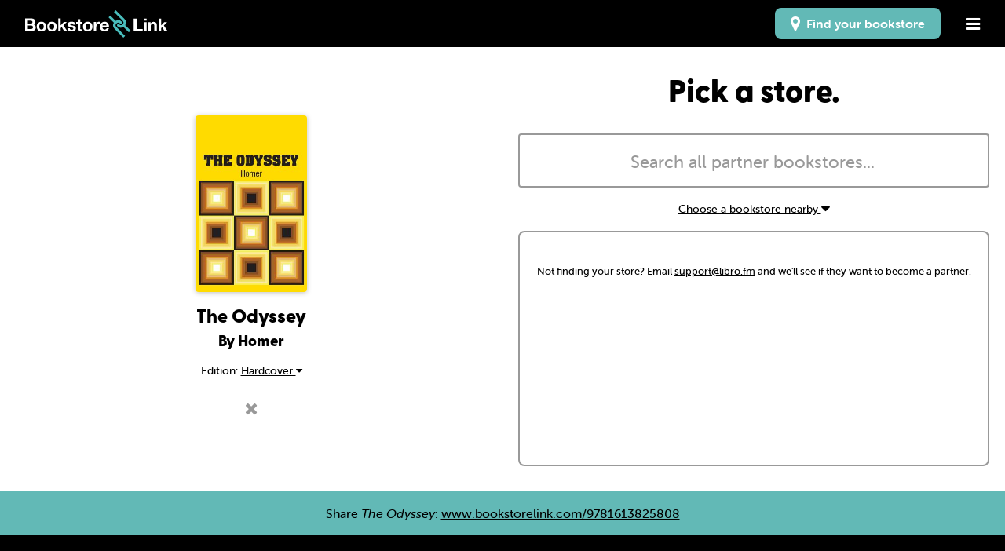

--- FILE ---
content_type: text/html; charset=utf-8
request_url: https://www.bookstorelink.com/9781613825808
body_size: 239597
content:
<!DOCTYPE html>
<html lang="en">
<head>
  <meta charset="utf-8" />
  <meta name="viewport" content="width=device-width, initial-scale=1.0" />


  <title>The Odyssey on Bookstore Link</title>
  
  <link rel="apple-touch-icon" sizes="180x180" href="/assets/icons/bsl/apple-touch-icon-d81c9ae9f59ffbd42e9f8c2757470b111f6049010e386aae7aedb1edf87b3cc2.png">
  <link rel="icon" type="image/png" sizes="32x32" href="/assets/icons/bsl/favicon-32x32-7a0aa9ceabdb816f96bfb13f1fc5bf4b8b68ddfab64466e34fa85e58f2a7a065.png">
  <link rel="icon" type="image/png" sizes="16x16" href="/assets/icons/bsl/favicon-16x16-692cd049b3ce7ae2a87b6ea0ffdd14807eb2355d05507f5ac0102d861666dafd.png">
  <link rel="manifest" href="/assets/icons/bsl/site-79118dad27e9cc67675e05ea1e73a1e9061eb618f92bfd67cd6097d925876a74.webmanifest">
  <link rel="mask-icon" href="/assets/icons/bsl/safari-pinned-tab-14ebfa74bda08a5ebc841905da98844473be318cc779962b31ddd3b71a311714.svg" color="#49bdbc">
  <meta name="msapplication-TileColor" content="#000000">
  <meta name="theme-color" content="#000000">

  <meta name="msapplication-TileColor" content="#00aba9">
  <meta name="msapplication-TileImage" content="/assets/icons/bsl/mstile-150x150-24ca89d0df0e47c560248b2ae4e4538ed9f0989aedd0dc58fe1423fc8637faad.png">
  <meta name="msapplication-config" content="/assets/icons/bsl/browserconfig-0047c3bfcc01d1252a596164151f95ab23ae777789b04fd45f858353008c10ed.xml">

  <meta property="og:site_name" content="Bookstorelink.com" />

  <meta property="og:title" content="The Odyssey on Bookstore Link" />

  
  <meta property="og:description" content="Get The Odyssey through Bookstore Link and support your local, independent bookstore." />

  <meta property="og:type" content="website" />

  <meta property="og:url" content="https://www.bookstorelink.com/9781613825808" />
    

  <meta property="og:image" content="https://images.booksense.com/images/808/825/9781613825808.jpg" />

  <link rel="stylesheet" href="/assets/application-fae7736d1b367717f7d6f39ea37034b30b351f915b3c906f300febb203b6f537.css" media="all" />
  <script src="/assets/modernizr-b5fd3edacc7aecc754459c4d3dafdda85a742606a1ffc159d743e4244837007a.js"></script>

</head>

<body class="bookstorelink admtools">

  <div class="off-canvas position-right" id="offCanvas" data-off-canvas data-transition="overlap">
    
    <ul class="menu vertical bookstorelink_mobile-menu">
      <li><a aria-label="Close menu" class="text-right" href="#" data-close><i class="fa fa-lg fa-times" aria-hidden="true"></i></a></li>
      <li><a href="https://www.bookstorelink.com/">Home</a></li>
      <li><a href="/about">About</a></li>
      <li><a href="/how">How to link</a></li>
      <li><a href="/faqs">FAQ</a></li>
      <li class="hide-for-large"><a class="finder finder-mobile" href="/finder"><i class="fa fa-lg fa-map-marker" aria-hidden="true"></i>&nbsp; Find your bookstore</a></li>
    </ul>
    
  </div>
    
  <div class="off-canvas-content bsl_content" data-off-canvas-content>
    
    <nav class="bookstorelink_menu">
      <ul>
        <li class="logo"><a href="https://www.bookstorelink.com/"><img src="/assets/bookstorelink-logo-e54b27940b33820a6c394c7a75f20505260df0af2aefcbe5ddd8f87be272d126.svg" alt="BookstoreLink Logo"></a></li>
        <li class="item show-for-large"><a class="finder" href="/finder"><i class="fa fa-lg fa-map-marker" aria-hidden="true"></i>&nbsp; Find your bookstore</a></li>
        <li class="item"><a data-toggle="offCanvas" href="#" class="nolink"><i class="fa fa-lg fa-bars" aria-hidden="true"></i></a></li>
      </ul>
    </nav>
  
    <section class="bookstore-link_search">

    <section class="bookstorelink_book bookstorelink_result">

      <div class="bookstorelink_book-found">
        <div class="bookstorelink-info">
          <div class="bookstorelink_cover">
            <img src="https://images.booksense.com/images/808/825/9781613825808.jpg" class="book-cover", alt="The Odyssey", onerror="this.error=null;this.src='//covers.libro.fm/5555555555555_400.jpg'">
          </div>
          <div class="bookstorelink-content">
            <h3>The Odyssey</h3>
            <h5>By Homer</h5>
              <p class="mouse-type">Edition: <a data-toggle="other_editions">Hardcover <i class="fa fa-caret-down"></i></a></p>
              <div class="dropdown-pane top" id="other_editions" data-dropdown data-auto-focus="true">
                  <a href="https://www.bookstorelink.com/9781598874402" >
                    
                      Audiobook<span>Jun 16, 2000</span>
                    
                  </a>
                  <a href="https://www.bookstorelink.com/9781467610452" >
                    
                      Audiobook<span>Jan 01, 2001</span>
                    
                  </a>
                  <a href="https://www.bookstorelink.com/9781405698610" >
                    
                      Audiobook<span>Dec 01, 2004</span>
                    
                  </a>
                  <a href="https://www.bookstorelink.com/9780786564781" >
                    
                      Audiobook<span>Nov 29, 2005</span>
                    
                  </a>
                  <a href="https://www.bookstorelink.com/9781416500360" >
                    
                      Paperback<span>Aug 01, 2006</span>
                    
                  </a>
                  <a href="https://www.bookstorelink.com/9780312869014" >
                    
                      Paperback<span>Sep 18, 2006</span>
                    
                  </a>
                  <a href="https://www.bookstorelink.com/9781905530069" >
                    
                      Paperback<span>Nov 16, 2006</span>
                    
                  </a>
                  <a href="https://www.bookstorelink.com/9781415936191" >
                    
                      Audiobook<span>Dec 12, 2006</span>
                    
                  </a>
                  <a href="https://www.bookstorelink.com/9781934451458" >
                    
                      Paperback<span>Apr 02, 2007</span>
                    
                  </a>
                  <a href="https://www.bookstorelink.com/9781934451489" >
                    
                      Hardcover<span>Apr 04, 2007</span>
                    
                  </a>
                  <a href="https://www.bookstorelink.com/9789629546601" >
                    
                      Audiobook<span>May 27, 2007</span>
                    
                  </a>
                  <a href="https://www.bookstorelink.com/9789629546595" >
                    
                      Audiobook<span>Oct 28, 2007</span>
                    
                  </a>
                  <a href="https://www.bookstorelink.com/9781434488947" >
                    
                      Paperback<span>Nov 28, 2007</span>
                    
                  </a>
                  <a href="https://www.bookstorelink.com/9781434488954" >
                    
                      Hardcover<span>Nov 28, 2007</span>
                    
                  </a>
                  <a href="https://www.bookstorelink.com/9781934941058" >
                    
                      Paperback<span>Feb 21, 2008</span>
                    
                  </a>
                  <a href="https://www.bookstorelink.com/9780756980924" >
                    
                      Hardcover<span>Sep 11, 2008</span>
                    
                  </a>
                  <a href="https://www.bookstorelink.com/9781483089843" >
                    
                      Audiobook<span>Oct 01, 2008</span>
                    
                  </a>
                  <a href="https://www.bookstorelink.com/9781103085323" >
                    
                      Hardcover<span>Feb 09, 2009</span>
                    
                  </a>
                  <a href="https://www.bookstorelink.com/9781103085316" >
                    
                      Paperback<span>Feb 09, 2009</span>
                    
                  </a>
                  <a href="https://www.bookstorelink.com/9781142024956" >
                    
                      Paperback<span>Jan 29, 2010</span>
                    
                  </a>
                  <a href="https://www.bookstorelink.com/9781145499744" >
                    
                      Paperback<span>Mar 24, 2010</span>
                    
                  </a>
                  <a href="https://www.bookstorelink.com/9781145385221" >
                    
                      Paperback<span>Apr 07, 2010</span>
                    
                  </a>
                  <a href="https://www.bookstorelink.com/9781149487907" >
                    
                      Paperback<span>Jun 07, 2010</span>
                    
                  </a>
                  <a href="https://www.bookstorelink.com/9781556437281" >
                    
                      Paperback<span>Aug 02, 2010</span>
                    
                  </a>
                  <a href="https://www.bookstorelink.com/9781936041411" >
                    
                      Paperback<span>Nov 11, 2010</span>
                    
                  </a>
                  <a href="https://www.bookstorelink.com/9780393007442" >
                    
                      Paperback<span>Apr 04, 2011</span>
                    
                  </a>
                  <a href="https://www.bookstorelink.com/9781174875854" >
                    
                      Paperback<span>Aug 30, 2011</span>
                    
                  </a>
                  <a href="https://www.bookstorelink.com/9781613821169" >
                    
                      Paperback<span>Oct 07, 2011</span>
                    
                  </a>
                  <a href="https://www.bookstorelink.com/9781613822500" >
                    
                      Paperback<span>Mar 06, 2012</span>
                    
                  </a>
                  <a href="https://www.bookstorelink.com/9781276391320" >
                    
                      Paperback<span>Mar 12, 2012</span>
                    
                  </a>
                  <a href="https://www.bookstorelink.com/9781276990578" >
                    
                      Paperback<span>Mar 22, 2012</span>
                    
                  </a>
                  <a href="https://www.bookstorelink.com/9781277672619" >
                    
                      Paperback<span>Mar 26, 2012</span>
                    
                  </a>
                  <a href="https://www.bookstorelink.com/9781279725641" >
                    
                      Paperback<span>Apr 23, 2012</span>
                    
                  </a>
                  <a href="https://www.bookstorelink.com/9781248648087" >
                    
                      Paperback<span>May 01, 2012</span>
                    
                  </a>
                  <a href="https://www.bookstorelink.com/9781619490567" >
                    
                      Paperback<span>May 20, 2012</span>
                    
                  </a>
                  <a href="https://www.bookstorelink.com/9781277423099" >
                    
                      Paperback<span>May 22, 2012</span>
                    
                  </a>
                  <a href="https://www.bookstorelink.com/9781286651995" >
                    
                      Paperback<span>May 28, 2012</span>
                    
                  </a>
                  <a href="https://www.bookstorelink.com/9780140383096" >
                    
                      Paperback<span>Oct 17, 2012</span>
                    
                  </a>
                  <a href="https://www.bookstorelink.com/9781613822173" >
                    
                      Paperback<span>Jan 23, 2013</span>
                    
                  </a>
                  <a href="https://www.bookstorelink.com/9781906230548" >
                    
                      Paperback<span>May 03, 2013</span>
                    
                  </a>
                  <a href="https://www.bookstorelink.com/9781940177267" >
                    
                      Paperback<span>Aug 06, 2013</span>
                    
                  </a>
                  <a href="https://www.bookstorelink.com/9780143039952" >
                    
                      Paperback<span>Aug 30, 2013</span>
                    
                  </a>
                  <a href="https://www.bookstorelink.com/9780140449112" >
                    
                      Paperback<span>Sep 04, 2013</span>
                    
                  </a>
                  <a href="https://www.bookstorelink.com/9781627300681" >
                    
                      Paperback<span>Nov 09, 2013</span>
                    
                  </a>
                  <a href="https://www.bookstorelink.com/9781627300698" >
                    
                      Paperback<span>Nov 09, 2013</span>
                    
                  </a>
                  <a href="https://www.bookstorelink.com/9780806144122" >
                    
                      Paperback<span>Jan 13, 2014</span>
                    
                  </a>
                  <a href="https://www.bookstorelink.com/9781440798054" >
                    
                      Audiobook<span>Jan 31, 2014</span>
                    
                  </a>
                  <a href="https://www.bookstorelink.com/9781495420290" >
                    
                      Paperback<span>Feb 03, 2014</span>
                    
                  </a>
                  <a href="https://www.bookstorelink.com/9780671638078" >
                    
                      Paperback<span>Mar 06, 2014</span>
                    
                  </a>
                  <a href="https://www.bookstorelink.com/9781293623220" >
                    
                      Paperback<span>Mar 26, 2014</span>
                    
                  </a>
                  <a href="https://www.bookstorelink.com/9780141192444" >
                    
                      Hardcover<span>Mar 27, 2014</span>
                    
                  </a>
                  <a href="https://www.bookstorelink.com/9781294920397" >
                    
                      Paperback<span>Apr 17, 2014</span>
                    
                  </a>
                  <a href="https://www.bookstorelink.com/9781499512427" >
                    
                      Paperback<span>May 10, 2014</span>
                    
                  </a>
                  <a href="https://www.bookstorelink.com/9780140268867" >
                    
                      Paperback<span>May 15, 2014</span>
                    
                  </a>
                  <a href="https://www.bookstorelink.com/9780780776616" >
                    
                      Hardcover<span>Aug 25, 2014</span>
                    
                  </a>
                  <a href="https://www.bookstorelink.com/9781502591814" >
                    
                      Paperback<span>Oct 03, 2014</span>
                    
                  </a>
                  <a href="https://www.bookstorelink.com/9781589880986" >
                    
                      Paperback<span>Dec 29, 2014</span>
                    
                  </a>
                  <a href="https://www.bookstorelink.com/9780613084697" >
                    
                      Hardcover<span>Feb 12, 2015</span>
                    
                  </a>
                  <a href="https://www.bookstorelink.com/9780801882678" >
                    
                      Paperback<span>May 15, 2015</span>
                    
                  </a>
                  <a href="https://www.bookstorelink.com/9781472532480" >
                    
                      Paperback<span>Jul 13, 2015</span>
                    
                  </a>
                  <a href="https://www.bookstorelink.com/9781606600771" >
                    
                      Hardcover<span>Aug 24, 2015</span>
                    
                  </a>
                  <a href="https://www.bookstorelink.com/9781631061509" >
                    
                      Paperback<span>Sep 08, 2015</span>
                    
                  </a>
                  <a href="https://www.bookstorelink.com/9781329584051" >
                    
                      Hardcover<span>Oct 13, 2015</span>
                    
                  </a>
                  <a href="https://www.bookstorelink.com/9781519174949" >
                    
                      Paperback<span>Nov 08, 2015</span>
                    
                  </a>
                  <a href="https://www.bookstorelink.com/9781519416513" >
                    
                      Paperback<span>Nov 23, 2015</span>
                    
                  </a>
                  <a href="https://www.bookstorelink.com/9781519428431" >
                    
                      Paperback<span>Nov 23, 2015</span>
                    
                  </a>
                  <a href="https://www.bookstorelink.com/9781519705846" >
                    
                      Paperback<span>Dec 07, 2015</span>
                    
                  </a>
                  <a href="https://www.bookstorelink.com/9781511984331" >
                    
                      Paperback<span>Dec 30, 2015</span>
                    
                  </a>
                  <a href="https://www.bookstorelink.com/9781523409358" >
                    
                      Paperback<span>Jan 15, 2016</span>
                    
                  </a>
                  <a href="https://www.bookstorelink.com/9781346385563" >
                    
                      Hardcover<span>Jan 18, 2016</span>
                    
                  </a>
                  <a href="https://www.bookstorelink.com/9781346359762" >
                    
                      Hardcover<span>Feb 11, 2016</span>
                    
                  </a>
                  <a href="https://www.bookstorelink.com/9781346935041" >
                    
                      Hardcover<span>Feb 14, 2016</span>
                    
                  </a>
                  <a href="https://www.bookstorelink.com/9781532870385" >
                    
                      Paperback<span>Apr 23, 2016</span>
                    
                  </a>
                  <a href="https://www.bookstorelink.com/9781532953507" >
                    
                      Paperback<span>Apr 28, 2016</span>
                    
                  </a>
                  <a href="https://www.bookstorelink.com/9781532952784" >
                    
                      Paperback<span>Apr 28, 2016</span>
                    
                  </a>
                  <a href="https://www.bookstorelink.com/9781355669692" >
                    
                      Hardcover<span>Jun 10, 2016</span>
                    
                  </a>
                  <a href="https://www.bookstorelink.com/9781357104481" >
                    
                      Hardcover<span>Jun 25, 2016</span>
                    
                  </a>
                  <a href="https://www.bookstorelink.com/9781520017631" >
                    
                      Audiobook<span>Aug 19, 2016</span>
                    
                  </a>
                  <a href="https://www.bookstorelink.com/9781358012563" >
                    
                      Hardcover<span>Aug 25, 2016</span>
                    
                  </a>
                  <a href="https://www.bookstorelink.com/9781365239045" >
                    
                      Hardcover<span>Sep 07, 2016</span>
                    
                  </a>
                  <a href="https://www.bookstorelink.com/9781613828755" >
                    
                      Hardcover<span>Sep 11, 2016</span>
                    
                  </a>
                  <a href="https://www.bookstorelink.com/9781537692326" >
                    
                      Paperback<span>Sep 16, 2016</span>
                    
                  </a>
                  <a href="https://www.bookstorelink.com/9781613828748" >
                    
                      Hardcover<span>Sep 17, 2016</span>
                    
                  </a>
                  <a href="https://www.bookstorelink.com/9781372057922" >
                    
                      Paperback<span>Sep 18, 2016</span>
                    
                  </a>
                  <a href="https://www.bookstorelink.com/9781909621459" >
                    
                      Hardcover<span>Sep 20, 2016</span>
                    
                  </a>
                  <a href="https://www.bookstorelink.com/9781373309655" >
                    
                      Paperback<span>Sep 21, 2016</span>
                    
                  </a>
                  <a href="https://www.bookstorelink.com/9781363346219" >
                    
                      Paperback<span>Sep 21, 2016</span>
                    
                  </a>
                  <a href="https://www.bookstorelink.com/9781454922438" >
                    
                      Hardcover<span>Sep 29, 2016</span>
                    
                  </a>
                  <a href="https://www.bookstorelink.com/9781373309662" >
                    
                      Hardcover<span>Oct 15, 2016</span>
                    
                  </a>
                  <a href="https://www.bookstorelink.com/9781372057939" >
                    
                      Hardcover<span>Oct 19, 2016</span>
                    
                  </a>
                  <a href="https://www.bookstorelink.com/9781613828762" >
                    
                      Hardcover<span>Nov 11, 2016</span>
                    
                  </a>
                  <a href="https://www.bookstorelink.com/9780199669103" >
                    
                      Hardcover<span>Dec 19, 2016</span>
                    
                  </a>
                  <a href="https://www.bookstorelink.com/9781544823522" >
                    
                      Paperback<span>Mar 21, 2017</span>
                    
                  </a>
                  <a href="https://www.bookstorelink.com/9781613828779" >
                    
                      Hardcover<span>May 23, 2017</span>
                    
                  </a>
                  <a href="https://www.bookstorelink.com/9781374829626" >
                    
                      Hardcover<span>Jun 02, 2017</span>
                    
                  </a>
                  <a href="https://www.bookstorelink.com/9781374829619" >
                    
                      Paperback<span>Jun 02, 2017</span>
                    
                  </a>
                  <a href="https://www.bookstorelink.com/9781539551850" >
                    
                      Paperback<span>Jun 07, 2017</span>
                    
                  </a>
                  <a href="https://www.bookstorelink.com/9781626864689" >
                    
                      Paperback<span>Sep 29, 2017</span>
                    
                  </a>
                  <a href="https://www.bookstorelink.com/9781977795618" >
                    
                      Paperback<span>Sep 30, 2017</span>
                    
                  </a>
                  <a href="https://www.bookstorelink.com/9781773561295" >
                    
                      Paperback<span>Oct 12, 2017</span>
                    
                  </a>
                  <a href="https://www.bookstorelink.com/9781680656565" >
                    
                      Hardcover<span>Dec 08, 2017</span>
                    
                  </a>
                  <a href="https://www.bookstorelink.com/9781781399187" >
                    
                      Paperback<span>Dec 27, 2017</span>
                    
                  </a>
                  <a href="https://www.bookstorelink.com/9781781399200" >
                    
                      Hardcover<span>Dec 28, 2017</span>
                    
                  </a>
                  <a href="https://www.bookstorelink.com/9781979756136" >
                    
                      Paperback<span>Jan 21, 2018</span>
                    
                  </a>
                  <a href="https://www.bookstorelink.com/9781985067226" >
                    
                      Paperback<span>Feb 04, 2018</span>
                    
                  </a>
                  <a href="https://www.bookstorelink.com/9780520293632" >
                    
                      Hardcover<span>Mar 18, 2018</span>
                    
                  </a>
                  <a href="https://www.bookstorelink.com/9781782124252" >
                    
                      Hardcover<span>Mar 23, 2018</span>
                    
                  </a>
                  <a href="https://www.bookstorelink.com/9781613823392" >
                    
                      Paperback<span>May 08, 2018</span>
                    
                  </a>
                  <a href="https://www.bookstorelink.com/9781719547895" >
                    
                      Paperback<span>May 23, 2018</span>
                    
                  </a>
                  <a href="https://www.bookstorelink.com/9781911238478" >
                    
                      Paperback<span>May 25, 2018</span>
                    
                  </a>
                  <a href="https://www.bookstorelink.com/9780199536788" >
                    
                      Paperback<span>May 29, 2018</span>
                    
                  </a>
                  <a href="https://www.bookstorelink.com/9781721068524" >
                    
                      Paperback<span>Jun 12, 2018</span>
                    
                  </a>
                  <a href="https://www.bookstorelink.com/9781720820604" >
                    
                      Paperback<span>Jun 25, 2018</span>
                    
                  </a>
                  <a href="https://www.bookstorelink.com/9781722411015" >
                    
                      Paperback<span>Jul 19, 2018</span>
                    
                  </a>
                  <a href="https://www.bookstorelink.com/9781787247109" >
                    
                      Paperback<span>Jul 31, 2018</span>
                    
                  </a>
                  <a href="https://www.bookstorelink.com/9781788882927" >
                    
                      Paperback<span>Aug 10, 2018</span>
                    
                  </a>
                  <a href="https://www.bookstorelink.com/9781987198683" >
                    
                      Audiobook<span>Aug 11, 2018</span>
                    
                  </a>
                  <a href="https://www.bookstorelink.com/9781541017511" >
                    
                      Paperback<span>Aug 29, 2018</span>
                    
                  </a>
                  <a href="https://www.bookstorelink.com/9781727529395" >
                    
                      Paperback<span>Sep 28, 2018</span>
                    
                  </a>
                  <a href="https://www.bookstorelink.com/9781727552249" >
                    
                      Paperback<span>Sep 28, 2018</span>
                    
                  </a>
                  <a href="https://www.bookstorelink.com/9781613825815" >
                    
                      Paperback<span>Oct 08, 2018</span>
                    
                  </a>
                  <a href="https://www.bookstorelink.com/9781613825808" >
                    <strong>
                      Hardcover<span>Oct 11, 2018</span>
                    </strong>
                  </a>
                  <a href="https://www.bookstorelink.com/9781727817546" >
                    
                      Paperback<span>Oct 17, 2018</span>
                    
                  </a>
                  <a href="https://www.bookstorelink.com/9780679410478" >
                    
                      Hardcover<span>Oct 30, 2018</span>
                    
                  </a>
                  <a href="https://www.bookstorelink.com/9780393089059" >
                    
                      Hardcover<span>Nov 02, 2018</span>
                    
                  </a>
                  <a href="https://www.bookstorelink.com/9781978065741" >
                    
                      Paperback<span>Nov 05, 2018</span>
                    
                  </a>
                  <a href="https://www.bookstorelink.com/9780486406541" >
                    
                      Paperback<span>Jan 11, 2019</span>
                    
                  </a>
                  <a href="https://www.bookstorelink.com/9780393964059" >
                    
                      Paperback<span>Jan 15, 2019</span>
                    
                  </a>
                  <a href="https://www.bookstorelink.com/9780198736479" >
                    
                      Paperback<span>Feb 21, 2019</span>
                    
                  </a>
                  <a href="https://www.bookstorelink.com/9780469529632" >
                    
                      Paperback<span>Mar 27, 2019</span>
                    
                  </a>
                  <a href="https://www.bookstorelink.com/9780469529649" >
                    
                      Hardcover<span>Mar 27, 2019</span>
                    
                  </a>
                  <a href="https://www.bookstorelink.com/9780368882340" >
                    
                      Hardcover<span>May 31, 2019</span>
                    
                  </a>
                  <a href="https://www.bookstorelink.com/9780368882326" >
                    
                      Paperback<span>May 31, 2019</span>
                    
                  </a>
                  <a href="https://www.bookstorelink.com/9781072123149" >
                    
                      Paperback<span>Jun 12, 2019</span>
                    
                  </a>
                  <a href="https://www.bookstorelink.com/9789353369248" >
                    
                      Paperback<span>Jun 14, 2019</span>
                    
                  </a>
                  <a href="https://www.bookstorelink.com/9782291063902" >
                    
                      Audiobook<span>Jun 15, 2019</span>
                    
                  </a>
                  <a href="https://www.bookstorelink.com/9780393655063" >
                    
                      Paperback<span>Jul 02, 2019</span>
                    
                  </a>
                  <a href="https://www.bookstorelink.com/9781543186406" >
                    
                      Paperback<span>Jul 02, 2019</span>
                    
                  </a>
                  <a href="https://www.bookstorelink.com/9780520303362" >
                    
                      Paperback<span>Jul 11, 2019</span>
                    
                  </a>
                  <a href="https://www.bookstorelink.com/9780374525743" >
                    
                      Paperback<span>Jul 24, 2019</span>
                    
                  </a>
                  <a href="https://www.bookstorelink.com/9781789509427" >
                    
                      Hardcover<span>Aug 09, 2019</span>
                    
                  </a>
                  <a href="https://www.bookstorelink.com/9781554814268" >
                    
                      Paperback<span>Sep 21, 2019</span>
                    
                  </a>
                  <a href="https://www.bookstorelink.com/9780241425565" >
                    
                      Audiobook<span>Sep 26, 2019</span>
                    
                  </a>
                  <a href="https://www.bookstorelink.com/9781853260254" >
                    
                      Paperback<span>Sep 26, 2019</span>
                    
                  </a>
                  <a href="https://www.bookstorelink.com/9780393356250" >
                    
                      Paperback<span>Oct 03, 2019</span>
                    
                  </a>
                  <a href="https://www.bookstorelink.com/9780801868542" >
                    
                      Hardcover<span>Oct 04, 2019</span>
                    
                  </a>
                  <a href="https://www.bookstorelink.com/9781641813150" >
                    
                      Paperback<span>Dec 03, 2019</span>
                    
                  </a>
                  <a href="https://www.bookstorelink.com/9781641813143" >
                    
                      Hardcover<span>Dec 03, 2019</span>
                    
                  </a>
                  <a href="https://www.bookstorelink.com/9781641816465" >
                    
                      Hardcover<span>Apr 08, 2020</span>
                    
                  </a>
                  <a href="https://www.bookstorelink.com/9782491704414" >
                    
                      Hardcover<span>Apr 21, 2020</span>
                    
                  </a>
                  <a href="https://www.bookstorelink.com/9798650852698" >
                    
                      Paperback<span>Jun 10, 2020</span>
                    
                  </a>
                  <a href="https://www.bookstorelink.com/9780393417937" >
                    
                      Paperback<span>Jul 14, 2020</span>
                    
                  </a>
                  <a href="https://www.bookstorelink.com/9798666141304" >
                    
                      Paperback<span>Jul 15, 2020</span>
                    
                  </a>
                  <a href="https://www.bookstorelink.com/9798666141694" >
                    
                      Paperback<span>Jul 15, 2020</span>
                    
                  </a>
                  <a href="https://www.bookstorelink.com/9798666141663" >
                    
                      Paperback<span>Jul 15, 2020</span>
                    
                  </a>
                  <a href="https://www.bookstorelink.com/9782491251475" >
                    
                      Paperback<span>Jul 30, 2020</span>
                    
                  </a>
                  <a href="https://www.bookstorelink.com/9791029909672" >
                    
                      Paperback<span>Aug 04, 2020</span>
                    
                  </a>
                  <a href="https://www.bookstorelink.com/9791029909689" >
                    
                      Hardcover<span>Aug 04, 2020</span>
                    
                  </a>
                  <a href="https://www.bookstorelink.com/9798682645121" >
                    
                      Paperback<span>Sep 04, 2020</span>
                    
                  </a>
                  <a href="https://www.bookstorelink.com/9798682408955" >
                    
                      Paperback<span>Sep 06, 2020</span>
                    
                  </a>
                  <a href="https://www.bookstorelink.com/9798686682818" >
                    
                      Paperback<span>Sep 16, 2020</span>
                    
                  </a>
                  <a href="https://www.bookstorelink.com/9798686682801" >
                    
                      Paperback<span>Sep 16, 2020</span>
                    
                  </a>
                  <a href="https://www.bookstorelink.com/9798686682832" >
                    
                      Paperback<span>Sep 16, 2020</span>
                    
                  </a>
                  <a href="https://www.bookstorelink.com/9798683823177" >
                    
                      Paperback<span>Sep 19, 2020</span>
                    
                  </a>
                  <a href="https://www.bookstorelink.com/9798683823061" >
                    
                      Paperback<span>Sep 19, 2020</span>
                    
                  </a>
                  <a href="https://www.bookstorelink.com/9798689769929" >
                    
                      Paperback<span>Sep 27, 2020</span>
                    
                  </a>
                  <a href="https://www.bookstorelink.com/9798692218315" >
                    
                      Paperback<span>Oct 01, 2020</span>
                    
                  </a>
                  <a href="https://www.bookstorelink.com/9798699683871" >
                    
                      Paperback<span>Oct 19, 2020</span>
                    
                  </a>
                  <a href="https://www.bookstorelink.com/9798550090169" >
                    
                      Paperback<span>Oct 20, 2020</span>
                    
                  </a>
                  <a href="https://www.bookstorelink.com/9798560467906" >
                    
                      Paperback<span>Nov 08, 2020</span>
                    
                  </a>
                  <a href="https://www.bookstorelink.com/9789390001446" >
                    
                      Paperback<span>Jan 05, 2021</span>
                    
                  </a>
                  <a href="https://www.bookstorelink.com/9781645552697" >
                    
                      Audiobook<span>Jan 12, 2021</span>
                    
                  </a>
                  <a href="https://www.bookstorelink.com/9781398808843" >
                    
                      Hardcover<span>Feb 12, 2021</span>
                    
                  </a>
                  <a href="https://www.bookstorelink.com/9798709951761" >
                    
                      Paperback<span>Feb 17, 2021</span>
                    
                  </a>
                  <a href="https://www.bookstorelink.com/9780785839910" >
                    
                      Hardcover<span>Mar 29, 2021</span>
                    
                  </a>
                  <a href="https://www.bookstorelink.com/9780618003723" >
                    
                      Hardcover<span>Mar 29, 2021</span>
                    
                  </a>
                  <a href="https://www.bookstorelink.com/4061707564956" >
                    
                      Audiobook<span>Apr 22, 2021</span>
                    
                  </a>
                  <a href="https://www.bookstorelink.com/9789895623594" >
                    
                      Audiobook<span>May 30, 2021</span>
                    
                  </a>
                  <a href="https://www.bookstorelink.com/9780192741837" >
                    
                      Paperback<span>Aug 04, 2021</span>
                    
                  </a>
                  <a href="https://www.bookstorelink.com/9789390301294" >
                    
                      Paperback<span>Aug 07, 2021</span>
                    
                  </a>
                  <a href="https://www.bookstorelink.com/9781528719766" >
                    
                      Paperback<span>Oct 25, 2021</span>
                    
                  </a>
                  <a href="https://www.bookstorelink.com/9781528770262" >
                    
                      Hardcover<span>Oct 25, 2021</span>
                    
                  </a>
                  <a href="https://www.bookstorelink.com/9781013682261" >
                    
                      Paperback<span>Oct 30, 2021</span>
                    
                  </a>
                  <a href="https://www.bookstorelink.com/9781435171756" >
                    
                      Paperback<span>Jan 07, 2022</span>
                    
                  </a>
                  <a href="https://www.bookstorelink.com/9789388841191" >
                    
                      Paperback<span>Jan 11, 2022</span>
                    
                  </a>
                  <a href="https://www.bookstorelink.com/9789390852796" >
                    
                      Paperback<span>Jan 26, 2022</span>
                    
                  </a>
                  <a href="https://www.bookstorelink.com/9789390600274" >
                    
                      Paperback<span>Feb 04, 2022</span>
                    
                  </a>
                  <a href="https://www.bookstorelink.com/9781398821040" >
                    
                      Paperback<span>Feb 11, 2022</span>
                    
                  </a>
                  <a href="https://www.bookstorelink.com/9781667969152" >
                    
                      Audiobook<span>May 08, 2022</span>
                    
                  </a>
                  <a href="https://www.bookstorelink.com/9798887673752" >
                    
                      Audiobook<span>May 10, 2022</span>
                    
                  </a>
                  <a href="https://www.bookstorelink.com/9789352230785" >
                    
                      Paperback<span>Jul 19, 2022</span>
                    
                  </a>
                  <a href="https://www.bookstorelink.com/9798823422758" >
                    
                      Audiobook<span>Oct 01, 2022</span>
                    
                  </a>
                  <a href="https://www.bookstorelink.com/9789357002554" >
                    
                      Paperback<span>Nov 29, 2022</span>
                    
                  </a>
                  <a href="https://www.bookstorelink.com/9781015508583" >
                    
                      Paperback<span>Nov 29, 2022</span>
                    
                  </a>
                  <a href="https://www.bookstorelink.com/9781015503960" >
                    
                      Hardcover<span>Dec 02, 2022</span>
                    
                  </a>
                  <a href="https://www.bookstorelink.com/9789357943413" >
                    
                      Paperback<span>Feb 27, 2023</span>
                    
                  </a>
                  <a href="https://www.bookstorelink.com/9798211086685" >
                    
                      Hardcover<span>Jul 07, 2023</span>
                    
                  </a>
                  <a href="https://www.bookstorelink.com/9798211086692" >
                    
                      Paperback<span>Jul 07, 2023</span>
                    
                  </a>
                  <a href="https://www.bookstorelink.com/9781020628573" >
                    
                      Hardcover<span>Aug 14, 2023</span>
                    
                  </a>
                  <a href="https://www.bookstorelink.com/9798368996967" >
                    
                      Audiobook<span>Aug 25, 2023</span>
                    
                  </a>
                  <a href="https://www.bookstorelink.com/9789358562248" >
                    
                      Hardcover<span>Oct 07, 2023</span>
                    
                  </a>
                  <a href="https://www.bookstorelink.com/9781022344761" >
                    
                      Paperback<span>Oct 28, 2023</span>
                    
                  </a>
                  <a href="https://www.bookstorelink.com/4099994810180" >
                    
                      Audiobook<span>Nov 30, 2023</span>
                    
                  </a>
                  <a href="https://www.bookstorelink.com/9781398843660" >
                    
                      Hardcover<span>Jan 12, 2024</span>
                    
                  </a>
                  <a href="https://www.bookstorelink.com/9798869162748" >
                    
                      Paperback<span>Feb 05, 2024</span>
                    
                  </a>
                  <a href="https://www.bookstorelink.com/9781957990897" >
                    
                      Hardcover<span>Feb 09, 2024</span>
                    
                  </a>
                  <a href="https://www.bookstorelink.com/9780460871556" >
                    
                      Paperback<span>Feb 16, 2024</span>
                    
                  </a>
                  <a href="https://www.bookstorelink.com/9781454957652" >
                    
                      Hardcover<span>Mar 12, 2024</span>
                    
                  </a>
                  <a href="https://www.bookstorelink.com/9781454957522" >
                    
                      Hardcover<span>Mar 12, 2024</span>
                    
                  </a>
                  <a href="https://www.bookstorelink.com/9780226604428" >
                    
                      Hardcover<span>Apr 06, 2024</span>
                    
                  </a>
                  <a href="https://www.bookstorelink.com/9789356520547" >
                    
                      Hardcover<span>May 15, 2024</span>
                    
                  </a>
                  <a href="https://www.bookstorelink.com/9781398851238" >
                    
                      Hardcover<span>Jul 05, 2024</span>
                    
                  </a>
                  <a href="https://www.bookstorelink.com/9798880918799" >
                    
                      Hardcover<span>Aug 01, 2024</span>
                    
                  </a>
                  <a href="https://www.bookstorelink.com/9798880918782" >
                    
                      Paperback<span>Aug 01, 2024</span>
                    
                  </a>
                  <a href="https://www.bookstorelink.com/9798882447020" >
                    
                      Audiobook<span>Oct 27, 2024</span>
                    
                  </a>
                  <a href="https://www.bookstorelink.com/9781250375445" >
                    
                      Paperback<span>Dec 08, 2024</span>
                    
                  </a>
                  <a href="https://www.bookstorelink.com/9780785846949" >
                    
                      Hardcover<span>Dec 11, 2024</span>
                    
                  </a>
                  <a href="https://www.bookstorelink.com/9781722504427" >
                    
                      Paperback<span>Jan 08, 2025</span>
                    
                  </a>
                  <a href="https://www.bookstorelink.com/9798347784707" >
                    
                      Audiobook<span>Jan 08, 2025</span>
                    
                  </a>
                  <a href="https://www.bookstorelink.com/9782291967620" >
                    
                      Audiobook<span>Jan 12, 2025</span>
                    
                  </a>
                  <a href="https://www.bookstorelink.com/9781914602726" >
                    
                      Hardcover<span>Feb 04, 2025</span>
                    
                  </a>
                  <a href="https://www.bookstorelink.com/9798347708987" >
                    
                      Audiobook<span>Feb 21, 2025</span>
                    
                  </a>
                  <a href="https://www.bookstorelink.com/9798348476700" >
                    
                      Hardcover<span>Feb 24, 2025</span>
                    
                  </a>
                  <a href="https://www.bookstorelink.com/9798348560065" >
                    
                      Paperback<span>Feb 24, 2025</span>
                    
                  </a>
                  <a href="https://www.bookstorelink.com/9781970184051" >
                    
                      Hardcover<span>Apr 02, 2025</span>
                    
                  </a>
                  <a href="https://www.bookstorelink.com/9780226845746" >
                    
                      Audiobook<span>Apr 09, 2025</span>
                    
                  </a>
                  <a href="https://www.bookstorelink.com/9781023016902" >
                    
                      Hardcover<span>Apr 17, 2025</span>
                    
                  </a>
                  <a href="https://www.bookstorelink.com/9781023116916" >
                    
                      Paperback<span>Apr 17, 2025</span>
                    
                  </a>
                  <a href="https://www.bookstorelink.com/9781023116954" >
                    
                      Hardcover<span>Apr 17, 2025</span>
                    
                  </a>
                  <a href="https://www.bookstorelink.com/9781023016841" >
                    
                      Paperback<span>Apr 17, 2025</span>
                    
                  </a>
                  <a href="https://www.bookstorelink.com/9781837310180" >
                    
                      Audiobook<span>Apr 24, 2025</span>
                    
                  </a>
                  <a href="https://www.bookstorelink.com/9798348563783" >
                    
                      Hardcover<span>Apr 26, 2025</span>
                    
                  </a>
                  <a href="https://www.bookstorelink.com/9798348563516" >
                    
                      Hardcover<span>Apr 26, 2025</span>
                    
                  </a>
                  <a href="https://www.bookstorelink.com/9798348563165" >
                    
                      Paperback<span>Apr 26, 2025</span>
                    
                  </a>
                  <a href="https://www.bookstorelink.com/9798348563721" >
                    
                      Paperback<span>Apr 26, 2025</span>
                    
                  </a>
                  <a href="https://www.bookstorelink.com/9780486855738" >
                    
                      Hardcover<span>May 07, 2025</span>
                    
                  </a>
                  <a href="https://www.bookstorelink.com/9798347372126" >
                    
                      Audiobook<span>Jun 06, 2025</span>
                    
                  </a>
                  <a href="https://www.bookstorelink.com/9781025232355" >
                    
                      Paperback<span>Jul 27, 2025</span>
                    
                  </a>
                  <a href="https://www.bookstorelink.com/9781805362623" >
                    
                      Audiobook<span>Jul 31, 2025</span>
                    
                  </a>
                  <a href="https://www.bookstorelink.com/9781398862487" >
                    
                      Hardcover<span>Aug 15, 2025</span>
                    
                  </a>
                  <a href="https://www.bookstorelink.com/9781025227672" >
                    
                      Hardcover<span>Sep 18, 2025</span>
                    
                  </a>
                  <a href="https://www.bookstorelink.com/9780226849225" >
                    
                      Paperback<span>Sep 27, 2025</span>
                    
                  </a>
                  <a href="https://www.bookstorelink.com/9781667212166" >
                    
                      Paperback<span>Oct 19, 2025</span>
                    
                  </a>
              </div>
            <a class="bookstorelink_edit" href="/"><i class='fa fa-times fa-lg'></i></a>
          </div>
        </div>
        
      </div>

    </section>



    <section class="bookstorelink_store">

      <h2 id="findstore">Pick a store.</h2>

      <!-- ADD THE CLASS "hidden" TO HIDE SECTION -->
      <div class="bookstorelink_form">
        <select name="bookstore_path" id="user-bookstore-select" class="bsl-store-select-js" style="width: 100%;" multiple="multiple">
          

      <optgroup label=", ">

    <option value="bermudabookstore" logo="https://att.libro.fm/vxoo9ym3nhwciq86uf8zbxtak47h" location="Hamilton, Bermuda" >Bermuda Bookstore</option>

    <option value="bookclubsalida" logo="https://att.libro.fm/r6ac6k17ddmjlomjj7kgcei6tbj0" location="Pop-Up Bookshop" >Book Club Salida</option>

    <option value="kappacastlegame" logo="https://att.libro.fm/ms8qr9pp8md9j2yl4juw0hv633t9" location="Chatan, Okinawa" >Kappa Castle カッパのお城</option>

    <option value="protagonistblack" logo="https://att.libro.fm/gc2h4ibcayyz5p06w8bzsfx2y1ct" location="Pop-Up Bookshop" >Protagonist Black</option>

    <option value="booksellercrow" logo="https://att.libro.fm/ymkvemmmexuivzfgxkfhdkft09m4" location="Crystal Palace, UK" >The Bookseller Crow</option>

    <option value="thehopefulromanticroc" logo="https://att.libro.fm/8aw7li3328nggkfhhphhxcla1c54" location="Pop-Up Bookshop" >The Hopeful Romantic</option>

    <option value="thescribbledhollow" logo="https://att.libro.fm/02kzjx6spy406su88ximk5c25z1w" location="Glendale, AZ" >The Scribbled Hollow</option>

    <option value="thetorturedreadersdepartment" logo="https://att.libro.fm/e3l0odz8pmcqsbskjj4cxl7p4grq" location="Online-Only Bookshop" >The Tortured Readers Department</option>
        </optgroup>

      <optgroup label="Anchorage, Alaska">

    <option value="roundaboutbooksalaska" logo="https://att.libro.fm/x7y3jf68o86o2grjdglfgeazzbdj" location="Anchorage , AK" >Roundabout Books Alaska</option>

    <option value="uaa" logo="https://att.libro.fm/177ca02b-3c89-49b0-83a7-b5288567422b" location="Anchorage, AK" >Seawolf Store - University of Alaska Anchorage</option>

    <option value="writersblockak" logo="https://att.libro.fm/ecfcb5c9-994c-4607-81bb-5a7bcd569570" location="Anchorage, AK" >The Writer&#39;s Block Bookstore &amp; Cafe</option>
        </optgroup>

      <optgroup label="Fairbanks, Alaska">

    <option value="forgetmenotbooks" logo="https://att.libro.fm/xpefazpxuuz5b1p4mlp1zvhi3g3e" location="Fairbanks, AK" >Forget-Me-Not Books</option>

    <option value="solsticebooksfairbanks" logo="https://att.libro.fm/89e3cxm54s2kpvlbygi0jaopzrue" location="Fairbanks, AK" >Solstice Books</option>

    <option value="theivyfbx" logo="https://att.libro.fm/e23ghxk563jbquceu69lw8xfcid9" location="Fairbanks , AK" >The Ivy — A Good Girls Bookshop</option>
        </optgroup>

      <optgroup label="Haines, Alaska">

    <option value="hainesbookstore" logo="https://att.libro.fm/ff66d837-e796-41e5-b50a-470a718f13b1" location="Haines, AK" >The Bookstore</option>
        </optgroup>

      <optgroup label="Homer, Alaska">

    <option value="homerbookstore" logo="https://att.libro.fm/d093578e-9f0a-463f-9e14-9f293bf18481" location="Homer, AK" >The Homer Bookstore</option>
        </optgroup>

      <optgroup label="Juneau, Alaska">

    <option value="hearthsidebooks" logo="https://att.libro.fm/h4fzrgq1pesecj45zkalht5lyjw8" location="Nugget Mall, AK" >Hearthside Books</option>

    <option value="rainyretreatbooks" logo="https://att.libro.fm/wr14r6ezvxuejo5fhd4ylnl9l4xn" location="Juneau, AK" >Rainy Retreat Books</option>

    <option value="theamazingbookstore" logo="https://att.libro.fm/zs4wnf4d3ghy2dcw13ot76rpflcs" location="Juneau, AK" >The Amazing Bookstore</option>
        </optgroup>

      <optgroup label="Kenai, Alaska">

    <option value="amorebellobooks" logo="https://att.libro.fm/wk9tkxccv2ddtbhi8swlph194px7" location="Kenai, AK" >Amoré Bello Bookstore</option>
        </optgroup>

      <optgroup label="Ketchikan, Alaska">

    <option value="parnassusak" logo="https://att.libro.fm/2hl8eqs49bahcqle5olnyau0sw7g" location="Ketchikan, AK" >Parnassus Books and Gifts</option>
        </optgroup>

      <optgroup label="Kodiak, Alaska">

    <option value="islanderbookshop" logo="https://att.libro.fm/qxzhqus72yc4qgtk13cm4s2afju2" location="Kodiak, AK" >The Islander Bookshop</option>
        </optgroup>

      <optgroup label="Palmer, Alaska">

    <option value="firesidebooks" logo="https://att.libro.fm/af249177-4b5d-4324-9fba-7449f63259db" location="Palmer, AK" >Fireside Books</option>
        </optgroup>

      <optgroup label="Seward, Alaska">

    <option value="dreamlandbooksyarn" logo="https://att.libro.fm/cu29dah2b5uudcv2w3m9rk3htqlu" location="Seward, AK" >Dreamland Books &amp; Yarn</option>
        </optgroup>

      <optgroup label="Sitka, Alaska">

    <option value="oldharborbooks" logo="https://att.libro.fm/0ce47815-ccf4-41b4-b8fd-1b259e83626b" location="Sitka, AK" >Old Harbor Books</option>
        </optgroup>

      <optgroup label="Unalaska, Alaska">

    <option value="aleutians" logo="https://att.libro.fm/4b247b3a-1a51-48f7-a5b5-d907ddcc1720" location="Unalaska, AK" >Museum of the Aleutians</option>
        </optgroup>

      <optgroup label="Wasilla, Alaska">

    <option value="blackbirchbooks" logo="https://att.libro.fm/6s4g0fb69rqqtv39rdu8k77lpdds" location="Wasilla, AK" >Black Birch Books</option>
        </optgroup>

      <optgroup label=", Alabama">

    <option value="blushingbookshsv" logo="https://att.libro.fm/ih4grjb2xzbbu3qimp08pion4tbl" location="North Alabama" >Blushing Books</option>

    <option value="hillandhollowbooks" logo="https://att.libro.fm/6x8f2ileiblssq23wi066w3htjfs" location="Pop-Up Bookshop" >Hill &amp; Hollow Books</option>
        </optgroup>

      <optgroup label="Albertville, Alabama">

    <option value="shadesofpemberley" logo="https://att.libro.fm/77fabd93-4bc8-4154-9b10-3a012fce90ec" location="Albertville, AL" >Shades of Pemberley</option>
        </optgroup>

      <optgroup label="Anniston, Alabama">

    <option value="romarinetcorbeaux" logo="https://att.libro.fm/8rolemk7ggv2syirpp3gg7k3ileq" location="Anniston, AL" >Romarin et Corbeaux </option>
        </optgroup>

      <optgroup label="Athens, Alabama">

    <option value="greenebooksathens" logo="https://att.libro.fm/rm2r2eaf51xt1w2ftr481ieoci9w" location="Athens, AL" >Greene Books</option>
        </optgroup>

      <optgroup label="Auburn, Alabama">

    <option value="auburnoil" logo="https://att.libro.fm/468c1319-3b91-4dca-9a14-fadad71209f7" location="Auburn, AL" >Auburn Oil Co. Booksellers</option>

    <option value="wellredau" logo="https://att.libro.fm/vwlctt6oi3cx8in40m3hasgy0y2t" location="Auburn, AL" >Well Red</option>
        </optgroup>

      <optgroup label="Birmingham, Alabama">

    <option value="burdockbookcollective" logo="https://att.libro.fm/u9a0nx1gomyxfgvbu0s1lxpbmjlb" location="Birmingham, AL" >Burdock Book Collective</option>

    <option value="enjoyerbooks" logo="https://att.libro.fm/m91422pol6ephfeddqn1t3idr3hj" location="Mobile Bookshop (Birmingham, AL)" >Enjoyer Books</option>

    <option value="littleprofessor" logo="https://att.libro.fm/eiraytsfetcdqv71cwnjnksj4k4z" location="Homewood, AL" >Little Professor</option>

    <option value="thankyoubookshop" logo="https://att.libro.fm/95f67653-f374-4c99-9db1-970511bc21fb" location="Birmingham, AL" >Thank You Books</option>

    <option value="thoughfulbooksetc" logo="https://att.libro.fm/c4ipvlh2laetvzw2geb06m746zzc" location="Pop-Up Bookshop" >Thoughtful Books Etc.</option>
        </optgroup>

      <optgroup label="Decatur, Alabama">

    <option value="brownbooksandmore" logo="https://att.libro.fm/rm5kaqo681e2nz93n0ztvomwy8ps" location="Decatur, AL" >Brown Books &amp; More</option>
        </optgroup>

      <optgroup label="Dothan, Alabama">

    <option value="downtownbooksdothan" logo="https://att.libro.fm/1bcbf3ff-e3ef-4e7d-b860-841c6991d567" location="Dothan, AL" >Downtown Books Dothan</option>
        </optgroup>

      <optgroup label="Enterprise, Alabama">

    <option value="thenextchapterenterprise" logo="https://att.libro.fm/dg9phmdy29911kbt78aeu8r3g4f9" location="Enterprise, AL" >The Next Chapter</option>
        </optgroup>

      <optgroup label="Fairhope, Alabama">

    <option value="pageandpalette" logo="https://att.libro.fm/97891410-1ef3-4e03-99d9-46b8213e720b" location="Fairhope, AL" >Page and Palette</option>
        </optgroup>

      <optgroup label="Florence, Alabama">

    <option value="courtstreetbooks" logo="https://att.libro.fm/4g7qner6nzwcw9zof16rqyxizb44" location="Florence, AL" >Court Street Books</option>
        </optgroup>

      <optgroup label="Foley, Alabama">

    <option value="dorothyjunebooksellers" logo="https://att.libro.fm/xa4r044n442ltf2xw4ddq0aws4k0" location="Foley, AL" >Dorothy June Booksellers</option>
        </optgroup>

      <optgroup label="Huntsville, Alabama">

    <option value="thebookwyrmhsv" logo="https://att.libro.fm/v5zlqrsp7mu7lhmwpa1bmx96hzu2" location="Huntsville, AL" >The Bookwyrm</option>

    <option value="snailonthewall" logo="https://att.libro.fm/13f9fea8-26d9-475f-ba25-5973c012fb32" location="Huntsville, AL" >The Snail on the Wall</option>
        </optgroup>

      <optgroup label="Jasper, Alabama">

    <option value="paperplacesbookshop" logo="https://att.libro.fm/79edkabc6yjjbyjj2olqm4owpfsr" location="Jasper, AL" >Paper Places Bookshop</option>
        </optgroup>

      <optgroup label="Leeds, Alabama">

    <option value="theburrowbookstore" logo="https://att.libro.fm/a518cmvrrpggu74mpgn5vqtn37wo" location="Leeds, AL" >The Burrow Bookstore</option>
        </optgroup>

      <optgroup label="Madison, Alabama">

    <option value="blueapplebooks" logo="https://att.libro.fm/neze6698mvuyupwjfkpp0v8lzwys" location="Madison, AL" >Blue Apple Books</option>
        </optgroup>

      <optgroup label="Mobile, Alabama">

    <option value="haunted" logo="https://att.libro.fm/4tmez6zvvbbvlc0mdsr1jog806ow" location="Mobile, AL" >The Haunted Book Shop</option>
        </optgroup>

      <optgroup label="Montgomery, Alabama">

    <option value="hyperbolebooksal" logo="https://att.libro.fm/ufv14o6uriucukkngapoh7qq8qjt" location="Mobile Bookshop" >Hyperbole Books</option>

    <option value="thenewsouthbookstore" logo="https://att.libro.fm/a487gj5da33h5j70cfpqpeq6jx8f" location="Montgomery, AL" >The NewSouth Bookstore</option>
        </optgroup>

      <optgroup label="Mountain Brook, Alabama">

    <option value="churchstreetshop" logo="https://att.libro.fm/u04023vbt3k41ndkounsz5cutto2" location="Mountain Brook, AL" >Church Street Coffee and Books</option>
        </optgroup>

      <optgroup label="Sumiton, Alabama">

    <option value="bookedonmain" logo="https://att.libro.fm/iyvvhzjwrd0j8uswjymxlp3d0l8m" location="Sumiton, AL" >Booked on Main</option>
        </optgroup>

      <optgroup label="Tallassee, Alabama">

    <option value="tallasseebooknook" logo="https://att.libro.fm/3a7zznzweqcif2zqavgjwnppayp2" location="Tallassee, AL" >Book Nook</option>
        </optgroup>

      <optgroup label="Tuscaloosa, Alabama">

    <option value="ernestandhadley" logo="https://att.libro.fm/e1d67d49-1d03-488f-bb79-58e029379118" location="Tuscaloosa, AL" >Ernest &amp; Hadley Booksellers</option>
        </optgroup>

      <optgroup label="Wetumpka, Alabama">

    <option value="sweethomebooks" logo="https://att.libro.fm/912c0cbd-e80c-434e-8c37-84409f0c8b96" location="Wetumpka, AL" >Sweet Home Books</option>
        </optgroup>

      <optgroup label=", Arkansas">

    <option value="ambivertbooks" logo="https://att.libro.fm/q72pvq7s8yirqk311911zl23tlt2" location="Northwest Arkansas" >Ambivert Books</option>

    <option value="alchemistssalon" logo="https://att.libro.fm/ymrwg6zsvcfu7c0ac5qrcnjwiy7k" location="Central Arkansas" >The Alchemist&#39;s Salon</option>

    <option value="underbrushbooks" logo="https://att.libro.fm/111c4c5d-d764-442b-bd9b-d2f33bc427fc" location="Arkansas" >Underbrush Book Club</option>
        </optgroup>

      <optgroup label="Bentonville, Arkansas">

    <option value="onceuponatimebooks" logo="https://att.libro.fm/a0d9c077-3059-4aca-a9f6-676a2b5fb620" location="Two locations in Arkansas" >Once Upon a Time Books</option>

    <option value="plantsandpoetry" logo="https://att.libro.fm/a1034ade-1206-4986-89c0-ff2a91635709" location="Bentonville, AR" >Plants &amp; Poetry</option>

    <option value="twofriendsbooks" logo="https://att.libro.fm/45443f3a-0338-464d-a352-be31cc0fe804" location="Bentonville, AR" >Two Friends Books</option>
        </optgroup>

      <optgroup label="Blytheville, Arkansas">

    <option value="blytheville" logo="https://att.libro.fm/1a51782f-8c9e-41fd-a795-b86e277e5665" location="Blytheville, AR" >Blytheville Book Company</option>
        </optgroup>

      <optgroup label="Conway, Arkansas">

    <option value="beansbooksconway" logo="https://att.libro.fm/1fe7eu55ae26rk9g7n92us7z1t9w" location="Conway, AR" >Bean’s Books</option>

    <option value="peripherybookstore" logo="https://att.libro.fm/26v02yhm2r9xy56jz1nvl6jy3gl3" location="Conway, AR" >On The Periphery Bookstore</option>

    <option value="secretnookcoffeebooks" logo="https://att.libro.fm/of3af50ximo0x972g7l0lqxczo1d" location="Conway, AR" >Secret Nook Coffee &amp; Books</option>
        </optgroup>

      <optgroup label="El Dorado, Arkansas">

    <option value="shopthe1988" logo="https://att.libro.fm/o8le9b2radbe4vb6g4tjqtuygfz7" location="El Dorado, AR" >The 1988</option>
        </optgroup>

      <optgroup label="Fayetteville, Arkansas">

    <option value="dadsuggests" logo="https://att.libro.fm/q0cz0yaef39swd9su1sh2v3t9a07" location="Fayetteville, AR" >Dad Suggests Books</option>

    <option value="dicksonstreetbooks" logo="https://att.libro.fm/63lb8ia94ntahdk5lv5qlel5swzb" location="Fayetteville, AR" >Dickson Street Bookshop</option>

    <option value="nightbirdbooks" logo="https://att.libro.fm/54960c21-ddaf-47a9-a1f2-c7b07e14db17" location="Fayetteville, AR" >Nightbird Books</option>

    <option value="pearlsbooks" logo="https://att.libro.fm/356fc1c3-560b-43a9-8c07-c45ff1424ddb" location="Fayetteville, AR" >Pearl&#39;s Books</option>
        </optgroup>

      <optgroup label="Ft Smith, Arkansas">

    <option value="bookish" logo="https://att.libro.fm/73844921-c5b7-49ba-acd0-f023c5f400ba" location="Fort Smith, AR" >Bookish</option>
        </optgroup>

      <optgroup label="Harrison, Arkansas">

    <option value="themossyspine" logo="https://att.libro.fm/fqsx4x610cvpw3ijc82pd7yjzrgs" location="Harrison, AR" >The Mossy Spine</option>
        </optgroup>

      <optgroup label="Heber Springs, Arkansas">

    <option value="bookishemporium" logo="https://att.libro.fm/mi7i77z664c5u07dkltj615bsd4v" location="Heber Springs, AR" >Bookish Emporium of Arkansas</option>
        </optgroup>

      <optgroup label="Hot Springs, Arkansas">

    <option value="theelectricstrawberry" logo="https://att.libro.fm/hy0dqqt7m32b27hv7xike4m6n1jx" location="Hot Springs, AR" >The Electric Strawberry</option>
        </optgroup>

      <optgroup label="Hot Springs National Park, Arkansas">

    <option value="blackribbonbooks" logo="https://att.libro.fm/2em9ycov4o2umjqnxig5qtb7dxuf" location="Hot Springs, AR" >Black Ribbon Books</option>
        </optgroup>

      <optgroup label="Jonesboro, Arkansas">

    <option value="verbbookstore" logo="https://att.libro.fm/7inf9ie6l4hyc0c1grgrlwtlzg3q" location="Jonesboro, AR" >Verb Bookstore</option>
        </optgroup>

      <optgroup label="Little Rock, Arkansas">

    <option value="paperheartsbooks" logo="https://att.libro.fm/zlkthmpnnjgd1n3oitm4flxkyg1p" location="Little Rock, AR" >Paper Hearts Bookstore</option>

    <option value="pocketdimensionbooks" logo="https://att.libro.fm/88ddxd7ekgmwnztafu1e8a6t0ds5" location="Little Rock, AR" >Pocket Dimension Bookshoppe</option>

    <option value="sammysbookshelf" logo="https://att.libro.fm/mvjiep3hue4yd8eqcg6byb846k8m" location="Little Rock, AR" >Sammy&#39;s Bookshelf</option>

    <option value="wordsworth" logo="https://att.libro.fm/1666904a-1384-437d-b07d-a5616d8d3abf" location="Little Rock, AR" >WordsWorth Books</option>
        </optgroup>

      <optgroup label="Marion, Arkansas">

    <option value="tarksstoriedbrew" logo="https://att.libro.fm/2p1naybr0sui82rh7ui8czy5z0ks" location="Marion, AR" >Tark’s Storied Brew</option>
        </optgroup>

      <optgroup label="Mountain Home, Arkansas">

    <option value="treatyoshelfbooks" logo="https://att.libro.fm/su9llkew632ecevgui5vxg0lh3ln" location="Mountain Home, AR" >Treat Yo Shelf Books</option>
        </optgroup>

      <optgroup label="North Little Rock, Arkansas">

    <option value="beautywoodbooks" logo="https://att.libro.fm/yrism44lg8v3knnm8esoq6ylfsit" location="North Little Rock, AR" >Beautywood Books</option>
        </optgroup>

      <optgroup label="Paragould, Arkansas">

    <option value="webersbookhouse" logo="https://att.libro.fm/io3ut4njcz742auwzbaxcz52s769" location="Paragould, AR" >Weber’s Book House</option>
        </optgroup>

      <optgroup label="Prairie Grove, Arkansas">

    <option value="foxandfablebookstore" logo="https://att.libro.fm/i1xyco4lb0905crjj74jk8iiir2t" location="Prairie Grove, AR" >Fox and Fable Bookstore</option>
        </optgroup>

      <optgroup label="Rogers, Arkansas">

    <option value="christiansbookstore" logo="https://att.libro.fm/zg7lw09l3sr2wwmiojd0kg83tnm0" location="Rogers, AR" >Christians Bookstore</option>
        </optgroup>

      <optgroup label="Russellville, Arkansas">

    <option value="ilovedogear" logo="https://att.libro.fm/3f8bdf98-2d74-45c0-b38d-025181de6293" location="Russellville, AR" >Dog Ear Books</option>
        </optgroup>

      <optgroup label="Springdale, Arkansas">

    <option value="onceuponatimebooks" logo="https://att.libro.fm/a0d9c077-3059-4aca-a9f6-676a2b5fb620" location="Two locations in Arkansas" >Once Upon a Time Books</option>
        </optgroup>

      <optgroup label="Van Buren, Arkansas">

    <option value="chaptersonmain" logo="https://att.libro.fm/34656aac-6aad-4cb0-8a6b-2c689adcaea9" location="Van Buren, AR" >Chapters on Main</option>
        </optgroup>

      <optgroup label="Buckeye, Arizona">

    <option value="cabininthecitymobilebookstore" logo="https://att.libro.fm/mdxcauw9u3ts35uu6bqo4xjiufz9" location="Mobile Bookshop" >Cabin in the City Mobile Bookstore</option>
        </optgroup>

      <optgroup label="Clarkdale, Arizona">

    <option value="stardustbooks" logo="https://att.libro.fm/nl3hilkkirzbado5m75iz8t8sxx6" location="Clarkdale, AZ" >Stardust Books</option>
        </optgroup>

      <optgroup label="Flagstaff, Arizona">

    <option value="brightsidebookshop" logo="https://att.libro.fm/84e6285c-f478-4dcd-b6d6-040f028a1742" location="Flagstaff, AZ" >Bright Side Bookshop</option>
        </optgroup>

      <optgroup label="Fountain Hills, Arizona">

    <option value="atticusbooks" logo="https://att.libro.fm/z05xtk5xchx3fycwyu8lbfqlk1oe" location="Fountain Hills, AZ" >Atticus Books &amp; Music</option>
        </optgroup>

      <optgroup label="Gilbert, Arizona">

    <option value="literallybookshop" logo="https://att.libro.fm/o9k2ewy45bflvnow9vd4pntb85ea" location="Gilbert, AZ" >Literally, A Bookshop</option>
        </optgroup>

      <optgroup label="Goodyear, Arizona">

    <option value="desertbunnybooks" logo="https://att.libro.fm/ajnui1gvx3vgi6mvoko7my0m77od" location="Goodyear, AZ" >Desert Bunny Books</option>

    <option value="wiseacre" logo="https://att.libro.fm/8724faee-bf8c-476a-b2fa-45d41e5904ea" location="Goodyear, AZ" >Wise Acre</option>
        </optgroup>

      <optgroup label="Mesa, Arizona">

    <option value="beyondwordsbookshop" logo="https://att.libro.fm/a69prmywvx8edouict2xsx1oeeg4" location="Pop-Up Bookshop" >Beyond Words Bookshop</option>
        </optgroup>

      <optgroup label="Payson, Arizona">

    <option value="noleys" logo="https://att.libro.fm/1xsxqpehearaw3kqn315nplaxto4" location="Payson, AZ" >Noley&#39;s - Books, Art &amp; Whatnot</option>
        </optgroup>

      <optgroup label="Phoenix, Arizona">

    <option value="enchantedchapters" logo="https://att.libro.fm/94601645-71c1-483f-b2cb-9752804e5c6f" location="Phoenix, AZ" >Enchanted Chapters</option>

    <option value="grassrootzbookstore" logo="https://att.libro.fm/629f734f-fc4a-472a-95d7-c05bdc414471" location="Phoenix, AZ" >Grassrootz Bookstore &amp; Juice Bar</option>

    <option value="palabrasbookstore" logo="https://att.libro.fm/t6j70c29tb8ng68tljfw8tnnjcvs" location="Phoenix, AZ" >Palabras Bilingual Bookstore</option>

    <option value="thelittwist" logo="https://att.libro.fm/dwmwmy4hvxh84ph0ik82tycap4ic" location="Phoenix, AZ" >The Lit Twis&#39;t</option>
        </optgroup>

      <optgroup label="Prescott, Arizona">

    <option value="peregrine" logo="https://att.libro.fm/adf157e8-e22f-4cd6-993d-f51ac2a6b4d4" location="Prescott, AZ" >Peregrine Book Company</option>
        </optgroup>

      <optgroup label="Scottsdale, Arizona">

    <option value="anticus" logo="https://att.libro.fm/2d8bf50a-77ca-4b45-b8ec-28bcf1503f35" location="Scottsdale, AZ" >Anticus</option>

    <option value="poisonedpen" logo="https://att.libro.fm/f2d1d43f-bfeb-4803-9285-e3c939e4ed19" location="Scottsdale, AZ" >Poisoned Pen Bookstore</option>
        </optgroup>

      <optgroup label="Sedona, Arizona">

    <option value="literatelizard" logo="https://att.libro.fm/d70cfbe1-706e-43e9-a368-3d46bacd3a6e" location="Online" >The Literate Lizard</option>
        </optgroup>

      <optgroup label="Sierra Vista, Arizona">

    <option value="chapter2" logo="https://att.libro.fm/cb7a50a8-2b41-42b0-b662-0a9fd836071a" location="Sierra Vista, AZ" >Chapter II</option>

    <option value="getlitbooks" logo="https://att.libro.fm/646a2545-d13d-40ce-8353-7434b9009b91" location="Sierra Vista, AZ" >Get Lit Books</option>
        </optgroup>

      <optgroup label="Tempe, Arizona">

    <option value="changinghands" logo="https://att.libro.fm/89a2205f-f06d-4f3f-9b26-18bb64ef6824" location="Tempe &amp; Phoenix, AZ" >Changing Hands</option>

    <option value="walkerbookstore" logo="https://att.libro.fm/d2gxe43c6q9aknck6zf00lepkgda" location="Tempe, AZ" >Walker Bookstore</option>

    <option value="wijayahouse" logo="https://att.libro.fm/fzq921pctj81s7fr6vyvkbgpwb59" location="Tempe, AZ" >Wijaya House</option>
        </optgroup>

      <optgroup label="Tucson, Arizona">

    <option value="antigonebooks" logo="https://att.libro.fm/07ac363a-169e-4417-a5f5-f27ae21117b9" location="Tuscon, AZ" >Antigone Books</option>

    <option value="barriobooks" logo="https://att.libro.fm/1721524a-fd24-45ce-9ae7-481d28e59719" location="Tucscon, AZ" >Barrio Books</option>

    <option value="friendstucson" logo="https://att.libro.fm/hb51oi0b5t0pp9j7jgd1cqjdcdhr" location="Tucson, AZ" >Friends of the Pima County Public Library</option>

    <option value="homewardbooks" logo="https://att.libro.fm/eu9t84m9ihfpp5pv46j8q7c8b9p4" location="Tucson, AZ" >Homeward Books Collective</option>

    <option value="mostlybooksaz" logo="https://att.libro.fm/afacd7c0-73d0-4a1d-80e8-7ca747011d07" location="Tucson, AZ" >Mostly Books</option>

    <option value="stacksbookclub" logo="https://att.libro.fm/19db7ce2-ec30-4dcf-aa49-479b2e056dcf" location="Tucson, AZ" >Stacks Book Club</option>

    <option value="papercatbookshop" logo="https://att.libro.fm/o9shtzixvgc7gdrj3xchbz9i7l61" location="Online-Only Bookshop" >The Paper Cat Bookshop</option>
        </optgroup>

      <optgroup label="Youngtown, Arizona">

    <option value="rbookmark" logo="https://att.libro.fm/339c3558-665d-4712-b7ed-084b006022e9" location="Youngtown, AZ" >R Bookmark</option>
        </optgroup>

      <optgroup label="Yuma, Arizona">

    <option value="sunnysbooktruck" logo="https://att.libro.fm/24v70se07a1gruin5j9uct6er1bn" location="Yuma, AZ" >Sunny&#39;s Bookstore</option>
        </optgroup>

      <optgroup label=", California">

    <option value="arvidabookco" logo="https://att.libro.fm/dec8d2dd-147a-48df-92d1-40cfe16c2548" location="Orange County, CA" >Arvida Book Co.</option>

    <option value="quietquailbooks" logo="https://att.libro.fm/tcuc4aml7tqndqts4c5rp1iyqy2q" location="Southern California" >Quiet Quail Books</option>

    <option value="takealookbooks" logo="https://att.libro.fm/pbtimoxi4klqv1sv6rx9hkew0jt5" location="Nevada County, CA" >Take a Look Books</option>

    <option value="theromanceshelf" logo="https://att.libro.fm/x92t9c2apo82xxfhb6zsx21dhqk6" location="Online-Only Bookshop" >The Romance Shelf</option>
        </optgroup>

      <optgroup label="Anaheim, California">

    <option value="heartboundbookshop" logo="https://att.libro.fm/nhlc841ohm2uitvdekcepax69chb" location="Anaheim, CA" >Heartbound Book Shop</option>

    <option value="subvertingexpectations" logo="https://att.libro.fm/6k80kdv7e7lii8kstdpstf0tijo0" location="Anaheim, CA" >Subverting Expectations</option>
        </optgroup>

      <optgroup label="Arcata, California">

    <option value="dandarsboardgamesandbooks" logo="https://att.libro.fm/weqh5u8u4s16x3k2ylmh6zeud5rz" location="Arcata, CA" >Dandar&#39;s Boardgames and Books</option>

    <option value="northtownbooks" logo="https://att.libro.fm/e135c251-8623-47e0-a75d-8b0efe6dddce" location="Arcata, CA" >Northtown Books</option>

    <option value="tincanbooks" logo="https://att.libro.fm/cac4841d-09d1-4435-bf89-b0b0621958c7" location="Arcata, CA" >Tin Can Mailman</option>
        </optgroup>

      <optgroup label="Arroyo Grande, California">

    <option value="monarchbooks" logo="https://att.libro.fm/6shqzf5kl0jk5koge6u47dee8z7r" location="Arroyo Grande, CA" >Monarch Books</option>
        </optgroup>

      <optgroup label="Auburn, California">

    <option value="winstonsmithbooks" logo="https://att.libro.fm/518c83d6-e08f-44f2-a334-f24064dea6eb" location="Auburn, CA" >Winston Smith Books</option>
        </optgroup>

      <optgroup label="Bakersfield, California">

    <option value="bloomandbindings" logo="https://att.libro.fm/57c9dxpagkzpure4l2tcal0n8dyq" location="Pop-Up Bookshop" >Bloom &amp; Bindings</option>

    <option value="russosbooks" logo="https://att.libro.fm/vjqwozr0efdzn9kv176anli0c8re" location="Bakersfield, CA" >Russo&#39;s Books</option>

    <option value="theindexbooks" logo="https://att.libro.fm/z3uz3r1lgwv8jbyyeg5r3p2j1zyv" location="Pop-Up (Bakersfield, CA)" >The Index</option>
        </optgroup>

      <optgroup label="Benicia, California">

    <option value="bookshopbenicia" logo="https://att.libro.fm/cda6672b-016b-41d5-abd1-681ee5657a13" location="Benicia, CA" >Bookshop Benicia</option>
        </optgroup>

      <optgroup label="Berkeley, California">

    <option value="booksociety" logo="https://att.libro.fm/989g7zyj9yk8v3n1b0dsto5yl676" location="Berkeley, CA" >Book Society</option>

    <option value="moesbooks" logo="https://att.libro.fm/ac67a91d-40d1-4a39-a18e-63586bdbb37d" location="Berkeley, CA" >Moe&#39;s Books</option>

    <option value="mrmopps" logo="https://att.libro.fm/ef6b6f12-c917-4707-a712-50e46892a854" location="Berkeley, CA" >Mr. Mopps Bookshop</option>

    <option value="mrsdalloways" logo="https://att.libro.fm/7506d04a-18f6-40d7-985b-aeeb4bc89df7" location="Berkeley, CA" >Mrs. Dalloway&#39;s</option>

    <option value="pegasusbookstore" logo="https://att.libro.fm/aba4c373-70db-468a-b5fc-cbddb203e13d" location="Berkeley, CA" >Pegasus Books</option>

    <option value="revolutionbooksca" logo="https://att.libro.fm/56179f68-5683-41d3-8fc8-11feaf6ba96f" location="Berkeley, CA" >Revolution Books</option>
        </optgroup>

      <optgroup label="Bishop, California">

    <option value="spellbinderbooks" logo="https://att.libro.fm/sqlgl3uopv54860nobtkmi6aj38v" location="Bishop, CA" >Spellbinder Books</option>
        </optgroup>

      <optgroup label="Calistoga, California">

    <option value="copperfieldsbooks" logo="https://att.libro.fm/61214dc3-f30f-4f31-8826-8dd6205fa6ee" location="Nine Store&#39;s in San Francisco&#39;s North Bay" >Copperfield&#39;s Books</option>
        </optgroup>

      <optgroup label="Camarillo, California">

    <option value="camarillobookworm" logo="https://att.libro.fm/di8v6qwd7egkqtd7b7o0xxgvecbe" location="Camarillo, CA" >The Bookworm</option>
        </optgroup>

      <optgroup label="Carlsbad, California">

    <option value="aberstoatbooks" logo="https://att.libro.fm/el4dwtdyrdj62bcodo9s0txwiek6" location="Online-Only Bookshop" >Aber Stoat Books</option>
        </optgroup>

      <optgroup label="Carmel, California">

    <option value="riverhousebooks" logo="https://att.libro.fm/0d3d8a25-72d9-4f17-a48d-4bb2cf0babd7" location="Carmel, CA" >River House Books</option>
        </optgroup>

      <optgroup label="Carmel Valley, California">

    <option value="oliviaanddaisy" logo="https://att.libro.fm/6y5k0tq5pfzeat4hcnfuy1zne0vu" location="Carmel Valley, CA" >Olivia &amp; Daisy Books</option>
        </optgroup>

      <optgroup label="Cazadero, California">

    <option value="poetscorner" logo="https://att.libro.fm/16b1e094-a3a5-4a2c-8501-a4c070404e0a" location="Duncans Mills, CA" >Poet’s Corner Book Shop</option>
        </optgroup>

      <optgroup label="Claremont, California">

    <option value="claremontforum" logo="https://att.libro.fm/zblzq6ud9d8vbq23bh8nxazyti6c" location="Claremont, CA" >The Claremont Forum</option>
        </optgroup>

      <optgroup label="Corona, California">

    <option value="dbzbooksnrecords" logo="https://att.libro.fm/knqb30h13uc7gnbaknhbkrpkohld" location="Corona , CA" >DBZ Books ‘N’ Records</option>

    <option value="printandpage" logo="https://att.libro.fm/657f9e8a-4f3d-4ddd-83d0-66403e72df20" location="Corona, CA" >Print and Page Booksellers</option>
        </optgroup>

      <optgroup label="Corte Madera, California">

    <option value="bookpassage" logo="https://att.libro.fm/48631870-c0a1-4c0b-9ff0-4cff16c8b9c3" location="Corte Madera, CA" >Book Passage</option>
        </optgroup>

      <optgroup label="Culver City, California">

    <option value="therippedbodice" logo="https://att.libro.fm/47278c1f-c2cc-48fa-8a4b-01697f362929" location="Culver City, CA and Brooklyn, NY" >The Ripped Bodice Bookstore</option>
        </optgroup>

      <optgroup label="Daly City, California">

    <option value="peninsulabooks" logo="https://att.libro.fm/47r3v5nfzyerim4xtm2ssgxe9ujx" location="Daly City, CA" >Peninsula Book Collaborative</option>
        </optgroup>

      <optgroup label="Danville, California">

    <option value="rakestrawbooks" logo="https://att.libro.fm/dacecf21-78e4-48ee-896f-3e70f464195b" location="Danville, CA" >Rakestraw Books</option>
        </optgroup>

      <optgroup label="Davis, California">

    <option value="avidreaderbooks" logo="https://att.libro.fm/ad20cb9f-7a73-4724-84ee-f3b655be9d8c" location="Davis, CA" >The Avid Reader</option>
        </optgroup>

      <optgroup label="Del Mar, California">

    <option value="caminobooks" logo="https://att.libro.fm/ki4pbf74eui5vzuez7oiv8n2zuuo" location="Del Mar, CA" >Camino Books</option>
        </optgroup>

      <optgroup label="Dinuba, California">

    <option value="herplacebooks" logo="https://att.libro.fm/00hcf7wz2o5ny85kcp5vkjp4z2rt" location="Dallas Fort Worth, TX" >Her Place Books</option>
        </optgroup>

      <optgroup label="El Dorado Hills, California">

    <option value="getyourfaceinabook" logo="https://att.libro.fm/07k8gvnfuy43tk772feaict4d05r" location="El Dorado Hills, CA" >Face in a Book</option>
        </optgroup>

      <optgroup label="Elk Grove, California">

    <option value="aseatatthetable" logo="https://att.libro.fm/fabda071-4d81-4aa7-bf4b-9ae932c1e1ea" location="Elk Grove, CA" >A Seat at the Table Books</option>
        </optgroup>

      <optgroup label="Encinitas, California">

    <option value="artifactbooks" logo="https://att.libro.fm/uo5ivg167m0pz9wobishfki8d7v1" location="Encinitas, CA" >Artifact Books</option>
        </optgroup>

      <optgroup label="Eureka, California">

    <option value="eurekabooks" logo="https://att.libro.fm/ugqs47cmsc0mlhk1oke765cf71zz" location="Eureka, CA" >Eureka Books</option>
        </optgroup>

      <optgroup label="Ferndale, California">

    <option value="butterfatbooks" logo="https://att.libro.fm/9u7dotpqltqf92sak5jizj0mj89g" location="Ferndale, CA" >Butterfat Books</option>
        </optgroup>

      <optgroup label="Folsom, California">

    <option value="rubysbooks" logo="https://att.libro.fm/bcb048ad-8c0f-4fe6-8efe-451f89897ba9" location="Folsom, CA" >Ruby&#39;s Books</option>
        </optgroup>

      <optgroup label="Fontana, California">

    <option value="chukaruka" logo="https://att.libro.fm/d2215bcc-2acc-42fb-afac-ec5d1b91870e" location="Fontana, CA" >Chukaruka </option>
        </optgroup>

      <optgroup label="Frazier Park, California">

    <option value="booksinthewoodsnonprofit" logo="https://att.libro.fm/zziy1civnzoicvv0yqn774d8yexn" location="Online-Only Bookshop" >Books in the Woods</option>
        </optgroup>

      <optgroup label="Fremont, California">

    <option value="banterbookshop" logo="https://att.libro.fm/5bdkdsjuf3wa6zis5z52qyx26q5p" location="Fremont, CA" >Banter Bookshop</option>
        </optgroup>

      <optgroup label="Fresno, California">

    <option value="bookishfresno" logo="https://att.libro.fm/3lmw0ao5y3vzt6blmglpkhlec5kf" location="Fresno, CA" >Bookish</option>

    <option value="booknookfresno" logo="https://att.libro.fm/o2r19qltns0t6a7xuyjc4l9sxst7" location="Fresno, CA" >Book Nook</option>

    <option value="judgingbythecoverbooks" logo="https://att.libro.fm/ikm4sayunirbjixdglxsruzeijmv" location="Fresno, CA" >Judging by the Cover: A Bookstore</option>

    <option value="petuniasplace" logo="https://att.libro.fm/d561bbe9-8639-4966-839c-dc4dedd27973" location="Fresno, CA" >Petunia&#39;s Place</option>

    <option value="brassunicorn" logo="https://att.libro.fm/8d2a1094-8a1a-48da-aaf2-6e6e31c3eb10" location="Fresno, CA" >The Brass Unicorn</option>
        </optgroup>

      <optgroup label="Fullerton, California">

    <option value="hobrf" logo="https://att.libro.fm/6ee145b0-df23-484e-9910-fad380de536f" location="Fullerton, CA" >Half Off Books Records Films</option>
        </optgroup>

      <optgroup label="Gilroy, California">

    <option value="dreamweaverbooks" logo="https://att.libro.fm/7vieja1jfzftvhj4tlycrkjl23no" location="Gilroy, CA" >Dream Weaver Books</option>
        </optgroup>

      <optgroup label="Grass Valley, California">

    <option value="paperandinkbooks" logo="https://att.libro.fm/4cb364b3-18aa-4cfa-a114-f9d12b41611e" location="Grass Valley, CA" >Jenny&#39;s Paper &amp; Ink</option>

    <option value="thebookseller" logo="https://att.libro.fm/a3dc76db-84f5-44de-8fae-fc45ad8fa0f0" location="Grass Valley, CA" >The Book Seller </option>
        </optgroup>

      <optgroup label="Gualala, California">

    <option value="foureyedfrog" logo="https://att.libro.fm/a8ac0f2f-492e-4d44-922f-8edf622ab6ee" location="Gualala, CA" >Four-Eyed Frog Books</option>
        </optgroup>

      <optgroup label="Guerneville, California">

    <option value="russianriverbooksandletters" logo="https://att.libro.fm/tayk4gg3ivtonev927rhjoxwswe6" location="Guerneville, CA" >Russian River Books &amp; Letters</option>
        </optgroup>

      <optgroup label="Gustine, California">

    <option value="scrawlscribblesmirchbooks" logo="https://att.libro.fm/otc3trmuujojzhvr49k9h22cnj5k" location="Gustine, CA" >Scrawl, Scribble &amp; Smirch Bookshop</option>
        </optgroup>

      <optgroup label="Half Moon Bay, California">

    <option value="inkspellbooks" logo="https://att.libro.fm/f628005e-1d8c-4a6a-975d-b2c0b4031870" location="Half Moon Bay, CA" >Ink Spell Books</option>
        </optgroup>

      <optgroup label="Hanford, California">

    <option value="mycorazon" logo="https://att.libro.fm/79b241ed-05eb-4c95-8065-8c6d716a1d18" location="Hanford, CA" >My Corazon Libros Y Cultura</option>
        </optgroup>

      <optgroup label="Hayward, California">

    <option value="booksonb" logo="https://att.libro.fm/715e9170-df14-45de-b533-a0253c5663f8" location="Hayward, CA" >Books on B</option>
        </optgroup>

      <optgroup label="Healdsburg, California">

    <option value="copperfieldsbooks" logo="https://att.libro.fm/61214dc3-f30f-4f31-8826-8dd6205fa6ee" location="Nine Store&#39;s in San Francisco&#39;s North Bay" >Copperfield&#39;s Books</option>
        </optgroup>

      <optgroup label="Hollister, California">

    <option value="hillsbookstore" logo="https://att.libro.fm/7vns0zc2mn2ufgsgu26qrcdyc7cg" location="Hollister, CA" >Hill&#39;s Bookstore</option>
        </optgroup>

      <optgroup label="Idyllwild, California">

    <option value="speakeasybooks" logo="https://att.libro.fm/meciy5frcouc4ey6cs7qwpczk862" location="Idyllwild, CA" >Speakeasy Books</option>
        </optgroup>

      <optgroup label="Inglewood, California">

    <option value="thesalteatersbooks" logo="https://att.libro.fm/468e983c-e6bc-40e1-b075-b119af3a9225" location="Inglewood, CA" >The Salt Eaters Bookshop</option>
        </optgroup>

      <optgroup label="Irvine, California">

    <option value="bestfriendbookshop" logo="https://att.libro.fm/5vfu86tweu4xw1ha4nla43n26pvj" location="Irvine, CA" >Best Friend Books</option>
        </optgroup>

      <optgroup label="Joshua Tree, California">

    <option value="spacecowboybooks" logo="https://att.libro.fm/fc46399a-1acc-4f3e-bab8-4a3197e6dc3e" location="Joshua Tree, CA" >Space Cowboy Books</option>
        </optgroup>

      <optgroup label="La Canada Flintridge, California">

    <option value="flintridgebooks" logo="https://att.libro.fm/ggihj75nf6q9hmcytxq8r9pfewf2" location="La Canada Flintridge, CA" >Flintridge Bookstore</option>
        </optgroup>

      <optgroup label="Lafayette, California">

    <option value="belandbunna" logo="https://att.libro.fm/7d94390b-bf2e-418c-bbf9-a94dbb778680" location="Lafayette, CA" >Bel and Bunna&#39;s Books</option>

    <option value="reasonable" logo="https://att.libro.fm/q9hsl3jmcnzbmmezhpzim0g723sh" location="Lafayette, CA" >Reasonable Books</option>
        </optgroup>

      <optgroup label="Laguna Beach, California">

    <option value="lagunabeachbooks" logo="https://att.libro.fm/msft922h9oi3y627o5ijuwdkbq0d" location="Laguna Beach, CA" >Laguna Beach Books</option>
        </optgroup>

      <optgroup label="La Jolla, California">

    <option value="ucsandiegobookstore" logo="https://att.libro.fm/540bf2c2-b9ca-4d82-ac7d-9a95dcc023f0" location="La Jolla, CA" >UC San Diego Bookstore</option>

    <option value="warwicks" logo="https://att.libro.fm/59d81940-3547-4579-92c1-f8b586dbf094" location="La Jolla, CA" >Warwick&#39;s</option>
        </optgroup>

      <optgroup label="Lakewood, California">

    <option value="mijabooks" logo="https://att.libro.fm/qgtdvr58v0hcxjcftsx171pgtv0o" location="Lakewood, CA" >MiJa Books</option>
        </optgroup>

      <optgroup label="Larkspur, California">

    <option value="copperfieldsbooks" logo="https://att.libro.fm/61214dc3-f30f-4f31-8826-8dd6205fa6ee" location="Nine Store&#39;s in San Francisco&#39;s North Bay" >Copperfield&#39;s Books</option>
        </optgroup>

      <optgroup label="Lodi, California">

    <option value="manymoonzbookz" logo="https://att.libro.fm/b09cea75-695e-47f4-800c-ff252995c0ec" location="Lodi, CA" >Many Moonz Bookz</option>
        </optgroup>

      <optgroup label="Long Beach, California">

    <option value="belcantobooks" logo="https://att.libro.fm/cb0a47fc-9a8c-4b22-8641-4a082ab7fdb3" location="Long Beach, CA" >Bel Canto Books</option>

    <option value="casitabooks" logo="https://att.libro.fm/8ppshpayaubyjel6sig27sl1lxe3" location="Long Beach, CA" >Casita Bookstore</option>
        </optgroup>

      <optgroup label="Los Altos, California">

    <option value="lindentreebooks" logo="https://att.libro.fm/94cdebf2-df22-4c4c-980e-c31975ca0152" location="Los Altos, CA" >Linden Tree Books</option>
        </optgroup>

      <optgroup label="Los Angeles, California">

    <option value="agoodusedbook" logo="https://att.libro.fm/6936499f-5719-48ea-89c8-372f835ab2d0" location="Los Angeles, CA" >A Good Used Book</option>

    <option value="artbookhauser" logo="https://att.libro.fm/f5c145db-1620-4cca-bda4-cde8ef1327d0" location="Los Angeles, CA" >Artbook @ Hauser &amp; Wirth LA</option>

    <option value="auditoriumbooks" logo="https://att.libro.fm/mb0dvx79hhqhjti3eiswjwfzqydf" location="Los Angeles, CA" >Auditorium Books</option>

    <option value="chevaliersbooks" logo="https://att.libro.fm/01fe8674-e0fd-414c-a224-6b6339d4e373" location="Los Angeles, CA" >Chevalier&#39;s Books</option>

    <option value="childrensbookworld" logo="https://att.libro.fm/e5xvezzp0e2ieoyv5kl8cxcaw4mv" location="Los Angeles, CA" >Children&#39;s Book World</option>

    <option value="enchantedcottagebooks" logo="https://att.libro.fm/68bonz2b6f2wchdxgxwduuwedmbn" location="LA &amp; Orange County" >Enchanted Cottage Books</option>

    <option value="goodgirlbooksla" logo="https://att.libro.fm/wrz75bts8xeqvexnpjnp260u1um6" location="Los Angeles, CA" >Good Girl Books</option>

    <option value="librosconalma" logo="https://att.libro.fm/p8o6snmntaraeccqhzlvapfm4vwm" location="Mobile Bookshop" >Libros con Alma</option>

    <option value="littlevisioneers" logo="https://att.libro.fm/cb6b960d-15f1-4c64-83a6-f865eeece55d" location="Los Angeles, CA" >Little Visioneers</option>

    <option value="malikbooks" logo="https://att.libro.fm/14668963-a7f1-4d36-9f9a-4764945cee0b" location="Los Angeles, CA" >Malik Books</option>

    <option value="northfigbookshop" logo="https://att.libro.fm/e3j2qyvh6imp35lv9vzidjp8g6qt" location="Los Angeles, CA" >North Figueroa Bookshop</option>

    <option value="nowserving" logo="https://att.libro.fm/26a86a4c-eaa7-4e78-8c6d-45a21883b774" location="Los Angeles, CA" >NOW SERVING</option>

    <option value="orphanbooks" logo="https://att.libro.fm/ef25368f-447c-4a85-beeb-29d5b68193b9" location="Los Angeles, CA" >Orphan Books</option>

    <option value="repclub" logo="https://att.libro.fm/32d8ec0e-dddf-47e9-9374-c9d2dcfd10f5" location="Los Angeles, CA" >Reparations Club</option>

    <option value="scoutbookstore" logo="https://att.libro.fm/d0p1xz67be25fym37eu9njp6xy9v" location="Los Angeles, CA" >Scout Bookstore</option>

    <option value="secrethq" logo="https://att.libro.fm/a44ba022-e45d-43e5-b671-7ea3f30ca77c" location="Los Angeles, CA" >Secret Headquarters</option>

    <option value="skylightbooks" logo="https://att.libro.fm/d729df98-ca1e-4000-ac13-a6c59ca25696" location="Los Angeles, CA" >Skylight Books</option>

    <option value="temeritybooks" logo="https://att.libro.fm/qjlobczqkiugtrsw29rcm3xehaxu" location="Los Angeles, CA" >Temerity Books</option>

    <option value="thebookjewel" logo="https://att.libro.fm/ker3p9hy61nz2dkinrnxvbngy43k" location="Los Angeles, CA" >The Book Jewel</option>

    <option value="thefleuria" logo="https://att.libro.fm/1zf3mn7t09sxir4q26py7loijigb" location="Mobile Bookshop" >The Fleuria</option>

    <option value="thelastbookstore" logo="https://att.libro.fm/a0fd39ff-196b-4153-b495-dc098fe2fbab" location="Los Angeles, CA" >The Last Bookstore</option>

    <option value="thelev" logo="https://att.libro.fm/80605e7d-6f17-49fa-96cc-fde1101ed412" location="Los Angeles, CA" >The Lev </option>

    <option value="villagewell" logo="https://att.libro.fm/20b98acd-fd2a-4f4f-ad9f-dfed49a0eb88" location="Los Angeles, CA" >The Village Well</option>

    <option value="thewanderingshelf" logo="https://att.libro.fm/kjdan10jewkr0vxv0rg8kn23wsyk" location="Los Angeles, CA" >The Wandering Shelf</option>

    <option value="uclastore" logo="https://att.libro.fm/17bcc1ewwgwsulnmr3863v9188dh" location="Los Angeles, CA" >UCLA Store BookZone</option>
        </optgroup>

      <optgroup label="Los Gatos, California">

    <option value="beyondtext" logo="https://att.libro.fm/6ntg70wh2vk34jyx9znpiet2vowu" location="Los Gatos, CA" >Beyond Text</option>
        </optgroup>

      <optgroup label="Malibu, California">

    <option value="lidovillagebooks" logo="https://att.libro.fm/921677c5-cf70-42aa-aa3e-7deb43f5ac89" location="Newport Beach, CA" >Lido Village Books</option>
        </optgroup>

      <optgroup label="Manhattan Beach, California">

    <option value="pagesabookstore" logo="https://att.libro.fm/e27bde00-8eed-4e10-8e5b-69982def2b5b" location="Manhattan Beach, CA" >{pages} a bookstore</option>
        </optgroup>

      <optgroup label="Manteca, California">

    <option value="lilypaperslibrary" logo="https://att.libro.fm/8pv38nr0tl3236ogrvio7nuawtkv" location="Online-Only Bookshop" >Lily Papers Library</option>
        </optgroup>

      <optgroup label="Martinez, California">

    <option value="fairarrowbooks" logo="https://att.libro.fm/8jj8yt2syhej0scxwtd3uy2ma3vy" location="Martinez, CA" >Fair Arrow Books + Goods</option>
        </optgroup>

      <optgroup label="Mckinleyville, California">

    <option value="blakesbooks" logo="https://att.libro.fm/a5ed9e96-123b-4c72-b05d-89d7902d233f" location="McKinleyville, CA" >Blake&#39;s Books</option>
        </optgroup>

      <optgroup label="Mendocino, California">

    <option value="gallerybookshop" logo="https://att.libro.fm/7e2579af-f711-416f-82d3-097f9f997c63" location="Mendocino, CA" >Gallery Bookshop</option>
        </optgroup>

      <optgroup label="Menlo Park, California">

    <option value="keplers" logo="https://att.libro.fm/7e184a8a-1201-4123-9c4d-bbf438577391" location="Menlo Park, CA" >Kepler&#39;s Books and Magazines</option>
        </optgroup>

      <optgroup label="Modesto, California">

    <option value="bookishmodesto" logo="https://att.libro.fm/ur2oz4eqnrf2h20137m5sqv6l25t" location="Modesto, CA" >Bookish Modesto</option>
        </optgroup>

      <optgroup label="Monrovia, California">

    <option value="blackcatfables" logo="https://att.libro.fm/63bkuseu70hpe2aecy33pamekkmf" location="Monrovia, CA" >Black Cat Fables</option>

    <option value="underdogbookstore" logo="https://att.libro.fm/yo14eszaiw8q5jtxotsltfeldkne" location="Monrovia, CA" >Underdog Bookstore</option>
        </optgroup>

      <optgroup label="Montrose, California">

    <option value="onceuponatime" logo="https://att.libro.fm/2ce297c0-cd61-4309-9ad9-53e0dff622c9" location="Montrose, CA" >Once Upon A Time</option>
        </optgroup>

      <optgroup label="Moreno Valley, California">

    <option value="getlitbooksandthings" logo="https://att.libro.fm/q66xlg3fh3f6pj9qmkjgr3rqdjha" location="Moreno Valley, CA" >Get Lit Books &amp; Things</option>
        </optgroup>

      <optgroup label="Morgan Hill, California">

    <option value="mybooksmart" logo="https://att.libro.fm/f8ba554a-4168-4e34-afb5-5fc01bb5a02c" location="Morgan Hill, CA" >BookSmart</option>

    <option value="neighborbook" logo="https://att.libro.fm/fcba2752-1696-4ff4-969f-98892da17696" location="Morgan Hill, CA" >The Neighborbook</option>
        </optgroup>

      <optgroup label="Morro Bay, California">

    <option value="coalescebookstore" logo="https://att.libro.fm/29fb43e0-abb0-4749-bc8d-30da598770e1" location="Morro Bay, CA" >Coalesce Bookstore</option>
        </optgroup>

      <optgroup label="Murphys, California">

    <option value="booksonmain" logo="https://att.libro.fm/1861e237-37cd-4953-a089-08cf91d061d2" location="Murphys, CA" >Books on Main</option>

    <option value="maisieblue" logo="https://att.libro.fm/a2aa597b-3a20-4bb8-bc0b-a70aa9335be7" location="Murphys, CA" >maisieblue</option>
        </optgroup>

      <optgroup label="Napa, California">

    <option value="copperfieldsbooks" logo="https://att.libro.fm/61214dc3-f30f-4f31-8826-8dd6205fa6ee" location="Nine Store&#39;s in San Francisco&#39;s North Bay" >Copperfield&#39;s Books</option>

    <option value="napabookmine" logo="https://att.libro.fm/16a91c9a-49ff-4c3c-935f-1f0000ba5e63" location="Napa, CA" >Napa Bookmine</option>
        </optgroup>

      <optgroup label="Newport Beach, California">

    <option value="lidovillagebooks" logo="https://att.libro.fm/921677c5-cf70-42aa-aa3e-7deb43f5ac89" location="Newport Beach, CA" >Lido Village Books</option>
        </optgroup>

      <optgroup label="Northridge, California">

    <option value="10dollarbookstore" logo="https://att.libro.fm/056a42b0-687f-4d1c-abaf-a938975cbc26" location="Northridge, CA" >The $10.00 or Less Bookstore</option>
        </optgroup>

      <optgroup label="Novato, California">

    <option value="copperfieldsbooks" logo="https://att.libro.fm/61214dc3-f30f-4f31-8826-8dd6205fa6ee" location="Nine Store&#39;s in San Francisco&#39;s North Bay" >Copperfield&#39;s Books</option>
        </optgroup>

      <optgroup label="Oakdale, California">

    <option value="storybooksandtoys" logo="https://att.libro.fm/1gd65nhbp8fws20wo0qibtz4ttp8" location="Oakdale, CA" >Story Books and Toys</option>
        </optgroup>

      <optgroup label="Oakland, California">

    <option value="ggpbooks" logo="https://att.libro.fm/56786972-3c14-472a-8531-621397542e20" location="Oakland, CA" >A Great Good Place for Books</option>

    <option value="ebbooksellers" logo="https://att.libro.fm/06e39355-7740-4c2e-8e71-464a95d832d1" location="Oakland, CA" >East Bay Booksellers</option>

    <option value="loakl" logo="https://att.libro.fm/7058914d-53b4-42c7-8991-62bcbad5de43" location="Oakland, CA" >LOAKL</option>

    <option value="marcusbooks" logo="https://att.libro.fm/w83gt3pcx51a0zrindv18ydq2yen" location="Oakland, CA" >Marcus Bookstore</option>

    <option value="momentscoop" logo="https://att.libro.fm/ac597002-fc7a-43df-bec1-0516e1c378df" location="Oakland, CA" >Moments Co-op</option>

    <option value="owlandco" logo="https://att.libro.fm/drfqtknwnbbdyjzoe0ryk17a1080" location="Oakland, CA" >Owl and Company Bookshop</option>

    <option value="pegasusbookstore" logo="https://att.libro.fm/aba4c373-70db-468a-b5fc-cbddb203e13d" location="Berkeley, CA" >Pegasus Books</option>

    <option value="spectatorbooks" logo="https://att.libro.fm/ee6b0714-e27d-4f14-ad02-b312ab15be83" location="Oakland, CA" >Spectator Books</option>

    <option value="tallyhobookstore" logo="https://att.libro.fm/8i9lo5unb1tgle7orby6hjnf37ws" location="Oakland, CA" >Tally Ho! Books</option>

    <option value="waldenpondbooks" logo="https://att.libro.fm/76pd2afr9nm4mgqhu8akrkc61w1o" location="Oakland, CA" >Walden Pond Books</option>
        </optgroup>

      <optgroup label="Oceanside, California">

    <option value="storytoriumbooks" logo="https://att.libro.fm/t7048rb3lnnitdspqqo1efivuxqg" location="Mobile Bookshop" >Storytorium Books</option>
        </optgroup>

      <optgroup label="Orange, California">

    <option value="bookcarnival" logo="https://att.libro.fm/fb57fc8e-67d8-4b12-a42d-489e8cca9f3a" location="Orange, CA" >Book Carnival</option>

    <option value="thereadingnookstore" logo="https://att.libro.fm/thg3wcn9i31vnacfj921qrrhv9dd" location="Online-Only Bookshop" >The Reading Nook Store</option>
        </optgroup>

      <optgroup label="Orinda, California">

    <option value="orindabooks" logo="https://att.libro.fm/jd6qpf8rkyxyfxa0iwibyupm9znm" location="Orinda, CA" >Orinda Books</option>
        </optgroup>

      <optgroup label="Pacoima, California">

    <option value="bookishinthevalley" logo="https://att.libro.fm/dmpm474oesd5yqacwcofjkyia5v4" location="Pop-Up Bookshop" >Bookish</option>
        </optgroup>

      <optgroup label="Palm Springs, California">

    <option value="bestbookstoreinps" logo="https://att.libro.fm/g33ik6v1z1tjho0jyw44g0xuf1sz" location="Palm Springs, CA" >The Best Bookstore In Palm Springs</option>
        </optgroup>

      <optgroup label="Pasadena, California">

    <option value="bookalley" logo="https://att.libro.fm/1434f776-900f-499c-9cfa-13105b95b9f6" location="Pasadena, CA" >Book Alley</option>

    <option value="dympasadena" logo="https://att.libro.fm/c1vuvbo2pkw38z1cck0qhplhn00k" location="Pasadena, CA" >dym • books &amp; boba</option>

    <option value="octaviasbookshelf" logo="https://att.libro.fm/7e5ee2c8693tj123tt36geyca7ut" location="Pasadena, CA" >Octavia’s Bookshelf</option>

    <option value="vromansbookstore" logo="https://att.libro.fm/f3738389-9275-45b2-85cd-52f90789d3dc" location="Pasadena, CA" >Vroman&#39;s Bookstore</option>
        </optgroup>

      <optgroup label="Paso Robles, California">

    <option value="sparetimebooks" logo="https://att.libro.fm/u0istduznrvpgdz5gq3gwcuj7wpc" location="Paso Robles, CA" >Spare Time Books</option>
        </optgroup>

      <optgroup label="Petaluma, California">

    <option value="copperfieldsbooks" logo="https://att.libro.fm/61214dc3-f30f-4f31-8826-8dd6205fa6ee" location="Nine Store&#39;s in San Francisco&#39;s North Bay" >Copperfield&#39;s Books</option>

    <option value="wordhorde" logo="https://att.libro.fm/cs1353n8l6qoe6k4jpte0b4zgey8" location="Petaluma, CA" >Word Horde Emporium of the Weird &amp; Fantastic</option>
        </optgroup>

      <optgroup label="Pine Mountain Club, California">

    <option value="adventureink" logo="https://att.libro.fm/i6hwmfc38rz2bwi9a97uyy4gkbhy" location="Pine Mountain Club, CA" >Adventure Ink</option>
        </optgroup>

      <optgroup label="Pleasanton, California">

    <option value="townecenterbooks" logo="https://att.libro.fm/211a0326-b449-4b32-b54f-7216227ef496" location="Pleasanton, CA" >Towne Center Books</option>
        </optgroup>

      <optgroup label="Point Reyes Station, California">

    <option value="ptreyesbooks" logo="https://att.libro.fm/a15e9ba8-79e6-4037-b1a1-217b0cdbd9ae" location="Point Reyes Station, CA" >Point Reyes Books</option>
        </optgroup>

      <optgroup label="Pomona, California">

    <option value="broncobookstore" logo="https://att.libro.fm/6fe4e053-84cc-447e-93b6-2dd04272320b" location="Pomona, CA" >Bronco Bookstore</option>

    <option value="cafeconlibros" logo="https://att.libro.fm/ec4ce723-8a5d-4090-b300-f93a53cf56a3" location="Pomona, CA" >Cafe con Libros</option>
        </optgroup>

      <optgroup label="Quincy, California">

    <option value="barnowlbookshop" logo="https://att.libro.fm/6fca5e1e-91ab-478c-9053-101413cd328e" location="Quincy, CA" >Barn Owl Books</option>
        </optgroup>

      <optgroup label="Redding, California">

    <option value="shoparoundthecorner" logo="https://att.libro.fm/0ndd0x2qstr1614l7qhalf8jgqes" location="Redding, CA" >Shop Around the Corner Books</option>

    <option value="thereadingbasket" logo="https://att.libro.fm/wi2ltjyqcswz0zzz5bkyuca31bjx" location="Redding, CA" >The Reading Basket</option>
        </optgroup>

      <optgroup label="Redlands, California">

    <option value="rebelreadsca" logo="https://att.libro.fm/bbarisy4mf1tjlz0hofxr82uvo8l" location="Mobile Bookshop (Yucaipa and Redlands, CA)" >Rebel Reads</option>

    <option value="frugalfrigate" logo="https://att.libro.fm/wbdqxirbj61xdwxk9m1x5um9yrmq" location="Redlands, CA" >The Frugal Frigate</option>
        </optgroup>

      <optgroup label="Redondo Beach, California">

    <option value="creatingconversations" logo="https://att.libro.fm/2ccb3870-f3c7-429f-951a-2fd5661361b5" location="Redondo Beach, CA" >Creating Conversations</option>

    <option value="davesbooks" logo="https://att.libro.fm/40df0971-d3a8-42f3-989e-74932d67c0ef" location="Redondo Beach, CA" >Dave’s Olde Book Shop</option>

    <option value="emberandink" logo="https://att.libro.fm/zsu4v6lfnfi79e9cs2lamooy3qq8" location="Redondo Beach, CA" >Ember and Ink</option>
        </optgroup>

      <optgroup label="Redwood City, California">

    <option value="firesiderwc" logo="https://att.libro.fm/9j1i3mu8pfpt72svr3a08961cevz" location="Redwood City, CA" >Fireside Books &amp; More</option>
        </optgroup>

      <optgroup label="Richmond, California">

    <option value="multiculturalbookstore" logo="https://att.libro.fm/x06p1dznm75rlbrx938uq36sue3a" location="Richmond, CA" >Multicultural Bookstore</option>
        </optgroup>

      <optgroup label="Ridgecrest, California">

    <option value="redrockbooks" logo="https://att.libro.fm/hg3n5vubxx9eva8qrgwaxxcbkw4a" location="Ridgecrest, CA" >Red Rock Books</option>
        </optgroup>

      <optgroup label="Ripon, California">

    <option value="riponbookstore" logo="https://att.libro.fm/b1v72jmhczka6t2fn073ju3mvfpb" location="Ripon, CA" >Ripon Bookstore</option>
        </optgroup>

      <optgroup label="Roseville, California">

    <option value="theplottwistbookstore" logo="https://att.libro.fm/3lugl143q2aslfgy3afx7zz10x0c" location="Online-Only Bookshop" >The Plot Twist Bookstore</option>
        </optgroup>

      <optgroup label="Sacramento, California">

    <option value="beersbooks" logo="https://att.libro.fm/lg7fd63jnyj90axgxn61po4cya4m" location="Sacramento, CA" >Beers Book Store</option>

    <option value="bloodstonebookshop" logo="https://att.libro.fm/ekhr60bryk1yvb6uiynjup3uocbj" location="Sacramento, CA" >Bloodstone Books</option>

    <option value="capitalbooks" logo="https://att.libro.fm/8bb7391f-aa58-4a6d-bac7-50985a5c4bef" location="Sacramento, CA" >Capital Books</option>

    <option value="crawfordbooks" logo="https://att.libro.fm/0e48b339-15bd-4fde-a5f5-afc51854647d" location="Sacramento, CA" >Crawford’s Books</option>

    <option value="eastvillage" logo="https://att.libro.fm/7e014gf6xm8msnjhgdudpcj3fdri" location="Sacramento, CA" >East Village Bookshop</option>

    <option value="ruckusbooks" logo="https://att.libro.fm/vfg74yblk3gyr5o1yps36bvln8e5" location="Online-Only Bookshop" >Ruckus Books</option>

    <option value="undergroundbooksca" logo="https://att.libro.fm/424ddcb5-04c2-470d-bc43-cf3f0fafcdee" location="Sacramento, CA" >Underground Books Sacramento</option>

    <option value="wildsistersbookco" logo="https://att.libro.fm/bc00ede2-7fb3-405f-aaff-93eb796374eb" location="Sacramento, CA" >Wild Sisters Book Company</option>
        </optgroup>

      <optgroup label="Salinas, California">

    <option value="downtownbook" logo="https://att.libro.fm/7d394633-1583-4adf-8884-3213f5c6b3f4" location="Salinas, CA" >Downtown Book &amp; Sound</option>
        </optgroup>

      <optgroup label="San Anselmo, California">

    <option value="sugarfootbooks" logo="https://att.libro.fm/zffnu45a8tqtdgyksmrbjhez3quo" location="San Anselmo, CA" >Sugarfoot Books</option>
        </optgroup>

      <optgroup label="San Bernardino, California">

    <option value="frugalfrigate" logo="https://att.libro.fm/wbdqxirbj61xdwxk9m1x5um9yrmq" location="Redlands, CA" >The Frugal Frigate</option>
        </optgroup>

      <optgroup label="San Carlos, California">

    <option value="reachandteach" logo="https://att.libro.fm/4bff41ef-eca9-4096-8694-2c3ffa72a412" location="San Carlos, CA" >Reach And Teach</option>

    <option value="thereadingbug" logo="https://att.libro.fm/a3f42d7a-3a53-47fd-b1ff-9643eb3215d7" location="San Carlos, CA" >The Reading Bug</option>
        </optgroup>

      <optgroup label="San Diego, California">

    <option value="bluestockingbooks" logo="https://att.libro.fm/ljpufmpobnof2pq6oot6y50zc7b3" location="San Diego, CA " >Bluestocking Books</option>

    <option value="comickaze" logo="https://att.libro.fm/943fb914-1012-4980-9fdd-c46f6894f84b" location="San Diego, CA" >Comickaze Comics Books and More</option>

    <option value="heybooksorelse" logo="https://att.libro.fm/w8flhy10y200q3f4llqwcx6luev1" location="San Diego, CA" >Hey Books!</option>

    <option value="laplayabooks" logo="https://att.libro.fm/ebe66yd1rowk0gecjsf4jtdyqore" location="Point Loma, CA" >La Playa Books</option>

    <option value="libelulabooksandco" logo="https://att.libro.fm/fjd8m3qtxt0f61ih919rlv172x7l" location="San Diego, CA" >Libelula Books and Co.</option>

    <option value="meetcutebookshop" logo="https://att.libro.fm/is1gvznideqvmevhmwi4sd8scepg" location="San Diego, CA" >Meet Cute Romance Bookshop</option>

    <option value="mystgalaxy" logo="https://att.libro.fm/6602f5ad-feef-4a2b-bb36-ae60dcf3b56b" location="San Diego, CA" >Mysterious Galaxy Books</option>

    <option value="streetsmartbookstore" logo="https://att.libro.fm/0cqyyo036v1z30dlyjlrgdz0eh1v" location="San Diego, CA" >Street Smart Bookstore</option>

    <option value="thebookcatapult" logo="https://att.libro.fm/ee3a9c5e-10b9-4f30-a166-83ee020f0752" location="San Diego, CA" >The Book Catapult</option>
        </optgroup>

      <optgroup label="San Dimas, California">

    <option value="judgingbythecoversandimas" logo="https://att.libro.fm/2dxvvafvnha4uifp6hv0uz7c1jz8" location="San Dimas, CA" >Judging By The Cover</option>
        </optgroup>

      <optgroup label="San Francisco, California">

    <option value="blackbirdbooksf" logo="https://att.libro.fm/vq0u8m1zn5pm7ym7bwjagtu19cg3" location="San Francisco , CA" >Black Bird Bookstore and Cafe</option>

    <option value="bookcastlesf" logo="https://att.libro.fm/mujsbthknkvslntpg4xf3pez592x" location="San Francisco, CA" >Book Castle SF</option>

    <option value="booksandbookshelves" logo="https://att.libro.fm/fs584s2bh6myjt75i3wybbh81izo" location="San Francisco, CA" >Books &amp; Bookshelves</option>

    <option value="bookshopwestportal" logo="https://att.libro.fm/0a5aaa8c-4ca2-4fd6-bfc1-45ea49e09859" location="San Francisco, CA" >BookShop West Portal</option>

    <option value="borderlands" logo="https://att.libro.fm/f109ff03-75db-4b0c-adb9-64c8b8600be4" location="San Francisco, CA" >Borderlands Books</option>

    <option value="christophersbooks" logo="https://att.libro.fm/fa8f0f72-b52f-4faf-b127-b42fd021cb38" location="San Francisco, CA" >Christopher&#39;s Books</option>

    <option value="eastwindbooks" logo="https://att.libro.fm/cf6503e5-8172-484e-a952-adf9cda0a77f" location="San Francisco, CA" >Eastwind Books</option>

    <option value="greenapplebooks" logo="https://att.libro.fm/1f77cd92-6460-49b1-8101-7d4711fa3595" location="San Francisco, CA" >Green Apple Books</option>

    <option value="noevalleybooks" logo="https://att.libro.fm/kpzmxv9z6g63jjkavqqm2jbloral" location="San Francisco, CA" >Noe Valley Books</option>

    <option value="outandaboutbookshop" logo="https://att.libro.fm/nb8h83oubuvrqwdkwqtdh0pv5hmk" location="San Francisco, CA" >Out &amp; About Bookshop</option>

    <option value="rosablancabooks" logo="https://att.libro.fm/p8vw7q0v2gn22mraz1tgxmvq10np" location="Pop-Up (San Francisco Bay Area)" >Rosa Blanca Books</option>

    <option value="sourcherrycomics" logo="https://att.libro.fm/intibdvhonib3uh3ew8a8tncblzz" location="San Francisco, CA" >Sour Cherry Comics</option>

    <option value="telhibooks" logo="https://att.libro.fm/10zkve4y2m2xeitfqoo59k5dg06t" location="San Francisco, CA" >Telegraph Hill Books</option>

    <option value="booksmith" logo="https://att.libro.fm/91n25jcrbagcbq18fnve3qrduzzu" location="San Francisco, CA" >The Booksmith</option>

    <option value="thelovepotionlibrary" logo="https://att.libro.fm/n5ehj4kqlzcwg1ym118u1qwivo0r" location="San Fransisco, CA" >The Love Potion Library</option>
        </optgroup>

      <optgroup label="San Gabriel, California">

    <option value="handcraftsandhardbacks" logo="https://att.libro.fm/mug2nhw492egi48yme8sa1ds4qpv" location="Pop-Up Bookshop" >Handcrafts and Hardbacks</option>
        </optgroup>

      <optgroup label="San Jose, California">

    <option value="mybooksmart" logo="https://att.libro.fm/f8ba554a-4168-4e34-afb5-5fc01bb5a02c" location="Morgan Hill, CA" >BookSmart</option>

    <option value="hicklebees" logo="https://att.libro.fm/3e62869d-536f-435d-a040-060ab3fe19e9" location="San Jose, CA" >Hicklebee&#39;s</option>
        </optgroup>

      <optgroup label="San Marino, California">

    <option value="sanmarinotoys" logo="https://att.libro.fm/u7ef5xgrgnzrpt76q932z36pr7b3" location="San Marino, CA" >San Marino Toy and Book Shoppe</option>
        </optgroup>

      <optgroup label="San Pablo, California">

    <option value="contracosta" logo="https://att.libro.fm/8fc9a45c-95f1-4bd0-b478-90dfe68c654b" location="San Pablo, CA" >Contra Costa College Bookstore</option>
        </optgroup>

      <optgroup label="San Rafael, California">

    <option value="buteobooks" logo="https://att.libro.fm/60n9r94ycrxnrf3x640xsqvgam8t" location="San Rafael, CA" >Buteo Books</option>

    <option value="copperfieldsbooks" logo="https://att.libro.fm/61214dc3-f30f-4f31-8826-8dd6205fa6ee" location="Nine Store&#39;s in San Francisco&#39;s North Bay" >Copperfield&#39;s Books</option>
        </optgroup>

      <optgroup label="Santa Ana, California">

    <option value="libromobile" logo="https://att.libro.fm/9362d298-6078-488b-880c-c75720aab3f9" location="Santa Ana, CA" >LibroMobile</option>
        </optgroup>

      <optgroup label="Santa Barbara, California">

    <option value="chaucersbooks" logo="https://att.libro.fm/ab7421ac-6cd1-4b6e-9ded-254c8048bece" location="Santa Barbara, CA" >Chaucer&#39;s Bookstore</option>

    <option value="paradisefound" logo="https://att.libro.fm/b82b12b2-8723-48b3-8906-fb077cd14e9b" location="Santa Barbara, CA" >Paradise Found</option>
        </optgroup>

      <optgroup label="Santa Clara, California">

    <option value="illusive" logo="https://att.libro.fm/yutrscx0u3jfz40gqu3yjr2ymfpz" location="Santa Clara, CA" >Illusive Comics &amp; Games</option>
        </optgroup>

      <optgroup label="Santa Cruz, California">

    <option value="badanimalbooks" logo="https://att.libro.fm/3af02fc3-4779-4ac9-a521-263dab8704a6" location="Santa Cruz, CA" >Bad Animal</option>

    <option value="bookshopsantacruz" logo="https://att.libro.fm/17a9a8eb-a84c-45f4-a963-6d36c3d8dfc5" location="Santa Cruz, CA" >Bookshop Santa Cruz</option>

    <option value="twobirdsbooks" logo="https://att.libro.fm/2555b1ed-7a04-4514-a5b0-bc87115ad02d" location="Santa Cruz, CA" >Two Birds Books </option>
        </optgroup>

      <optgroup label="Santa Maria, California">

    <option value="gavinsbooks" logo="https://att.libro.fm/wrbj9b2yngqjg0iz6gw2jgqyc58s" location="Santa Maria, CA" >Gavin’s Books</option>
        </optgroup>

      <optgroup label="Santa Monica, California">

    <option value="dieselbookstore" logo="https://att.libro.fm/9dcbd1e2-602d-46d8-98a1-796ff4185613" location="Santa Monica, CA" >DIESEL, A Bookstore</option>

    <option value="zibbysbookshop" logo="https://att.libro.fm/g1ixrlmkwpj2a1455t71gr8pbuiv" location="Santa Monica, CA" >Zibby&#39;s Bookshop</option>
        </optgroup>

      <optgroup label="Santa Rosa, California">

    <option value="copperfieldsbooks" logo="https://att.libro.fm/61214dc3-f30f-4f31-8826-8dd6205fa6ee" location="Nine Store&#39;s in San Francisco&#39;s North Bay" >Copperfield&#39;s Books</option>
        </optgroup>

      <optgroup label="Sausalito, California">

    <option value="sausalitobooks" logo="https://att.libro.fm/a1d97cda-d716-43d3-abbe-c74e7d7182c2" location="Sausalito, CA" >Sausalito Books by the Bay</option>
        </optgroup>

      <optgroup label="Sebastopol, California">

    <option value="copperfieldsbooks" logo="https://att.libro.fm/61214dc3-f30f-4f31-8826-8dd6205fa6ee" location="Nine Store&#39;s in San Francisco&#39;s North Bay" >Copperfield&#39;s Books</option>

    <option value="letterpresswords" logo="https://att.libro.fm/pr7lc3kpcbcttb32qeawolly34ny" location="Sonoma County, CA" >Letterpress Words &amp; Wine</option>

    <option value="manyriversbooks" logo="https://att.libro.fm/4jimrtf62kfjgn3n71yfktnx2hdd" location="Sebastopol, CA" >Many Rivers Books and Tea</option>
        </optgroup>

      <optgroup label="Shingle Springs, California">

    <option value="thebookhousecp" logo="https://att.libro.fm/maj1mxsuo976yos55h3wjdgujd53" location="Shingle Springs, CA" >The Bookhouse</option>
        </optgroup>

      <optgroup label="Sierra Madre, California">

    <option value="fablesandfancies" logo="https://att.libro.fm/hqlkvzlazdkap7hbehlzd62n13lt" location="Sierra Madre, CA" >Fables &amp; Fancies</option>
        </optgroup>

      <optgroup label="Simi Valley, California">

    <option value="fivedollarbookstore" logo="https://att.libro.fm/0c5e2ba1-61f6-47e0-98cc-998fe809e3e7" location="Simi Valley, CA" >The $5.00 or Less Bookstore</option>
        </optgroup>

      <optgroup label="Solvang, California">

    <option value="bookloftsolvang" logo="https://att.libro.fm/11d61a74-dcb7-4709-b04a-a3a32d486017" location="Solvang, CA" >The Book Loft in Solvang</option>
        </optgroup>

      <optgroup label="Sonoma, California">

    <option value="readersbooks" logo="https://att.libro.fm/eah71f9todr2vamv6no3vfaotqle" location="Sonoma, CA" >Readers&#39; Books</option>
        </optgroup>

      <optgroup label="St Helena, California">

    <option value="wildplumbooks" logo="https://att.libro.fm/gprfbvlv2kropuv6xloo656eekrw" location="St Helena, CA" >WILD PLUM BOOKS</option>
        </optgroup>

      <optgroup label="Studio City, California">

    <option value="annabellesbookclubla" logo="https://att.libro.fm/cvetmw7nvps0s7mcqqxl1itplf4h" location="Studio City, CA" >Annabelle’s Book Club LA</option>
        </optgroup>

      <optgroup label="Summerland, California">

    <option value="godmothersbooks" logo="https://att.libro.fm/3d0qu5muaa3h24axusbdiafxq3js" location="Summerland, CA" >Godmothers</option>
        </optgroup>

      <optgroup label="Sunnyvale, California">

    <option value="leighsfavoritebooks" logo="https://att.libro.fm/51i6myh9rhydr8dmm60r9841vpov" location="Sunnyvale, CA" >Leigh&#39;s Favorite Books</option>
        </optgroup>

      <optgroup label="Sylmar, California">

    <option value="tiachucha" logo="https://att.libro.fm/f2a02cbc-4482-44f4-8910-995c702731e0" location="Sylmar, CA" >Tía Chucha&#39;s Centro Cultural and Bookstore </option>
        </optgroup>

      <optgroup label="Tarzana, California">

    <option value="sunnysbookshop" logo="https://att.libro.fm/8zkf0sk9fu8ivwef89lme4v0w6zt" location="Tarzana, CA" >Sunny&#39;s Bookshop</option>
        </optgroup>

      <optgroup label="Temecula, California">

    <option value="inbloombookstore" logo="https://att.libro.fm/s8fquvu2n15luixa1jzdjn8esz4x" location="Temecula, CA" >In Bloom Bookery</option>

    <option value="thespineandvine" logo="https://att.libro.fm/olm3ea6isu9s71emc3koncu1lsqk" location="Mobile Bookshop" >The Spine &amp; Vine</option>
        </optgroup>

      <optgroup label="Truckee, California">

    <option value="wordafterwordbooks" logo="https://att.libro.fm/8877b15e-5705-42da-8da0-7ba7456e3996" location="Truckee, CA" >Word After Word Bookshop</option>
        </optgroup>

      <optgroup label="Turlock, California">

    <option value="lightlyusedbooks" logo="https://att.libro.fm/c0df185c-b0f5-4524-bd8a-8d00abccbcaa" location="Turlock , CA" >Lightly Used Books</option>
        </optgroup>

      <optgroup label="Ukiah, California">

    <option value="mendocino" logo="https://att.libro.fm/5621d1f7-a8b9-4d5b-813c-df6e383f4cd5" location="Ukiah, CA" >Mendocino Book Co</option>
        </optgroup>

      <optgroup label="Vacaville, California">

    <option value="bountybooks" logo="https://att.libro.fm/fb61d90c-ac7f-457b-b004-96fbaf9716b6" location="Vacaville, CA" >Bounty Books</option>
        </optgroup>

      <optgroup label="Valencia, California">

    <option value="theopenbookvalencia" logo="https://att.libro.fm/fa4e5b7e-e5a9-4cf8-9419-bce6e59bb24f" location="Valencia, CA" >The Open Book in Valencia</option>
        </optgroup>

      <optgroup label="Vallejo, California">

    <option value="alibibookshop" logo="https://att.libro.fm/bd0e2d31-d04e-4fcf-9145-c1ff2c0ad489" location="Vallejo, CA" >Alibi Bookshop</option>
        </optgroup>

      <optgroup label="Venice, California">

    <option value="smallworldbooksvenice" logo="https://att.libro.fm/83vebe3llrzmg5lnlhm2fz7ukj6r" location="Venice, CA" >Small World Books</option>
        </optgroup>

      <optgroup label="Ventura, California">

    <option value="bankofbooks" logo="https://att.libro.fm/ba39f108-1dc9-47ca-bbfb-4cee131017ff" location="Ventura, CA" >Bank of Books</option>

    <option value="smittenbookstore" logo="https://att.libro.fm/ksvhxj79igavx82r0ila067r8dyi" location="Ventura, CA" >Smitten</option>

    <option value="timbrebooks" logo="https://att.libro.fm/f45a0d39-da86-4191-b5ce-81fa6fc37263" location="Ventura, CA" >Timbre Books</option>
        </optgroup>

      <optgroup label="Weaverville, California">

    <option value="kaysbooknook" logo="https://att.libro.fm/946e8rj25m1sm3nw2vrj09l41e6b" location="Weaverville, CA" >Kay&#39;s Book Nook</option>
        </optgroup>

      <optgroup label="West Hollywood, California">

    <option value="booksoup" logo="https://att.libro.fm/d5ee7e13-1355-46d0-86af-2aec4483c420" location="West Hollywood, CA" >Book Soup</option>
        </optgroup>

      <optgroup label="Whittier, California">

    <option value="midnightbooks" logo="https://att.libro.fm/4qfq88jvt0read8il8a5nxssglsw" location="Whittier, CA" >Midnight Books</option>
        </optgroup>

      <optgroup label="Wildomar, California">

    <option value="cellardoorbookstore" logo="https://att.libro.fm/c4c226ec-7bf1-4bfe-9dd4-c4bafe8ef0fa" location="Riverside, CA" >Cellar Door Books</option>
        </optgroup>

      <optgroup label="Willits, California">

    <option value="thebookjuggler" logo="https://att.libro.fm/b15f30f0-23d3-4786-9bdb-cce2580398e5" location="Willits, CA" >The Book Juggler</option>
        </optgroup>

      <optgroup label="Woodland, California">

    <option value="pleasantpheasantbooks" logo="https://att.libro.fm/ns2yokzv2rb8ok6qpx1mgz89xm6h" location="Woodland, CA" >The Pleasant Pheasant Bookstore</option>
        </optgroup>

      <optgroup label="Yreka, California">

    <option value="nataliascoffeeandbooks" logo="https://att.libro.fm/6ivnkitgt7kz4mmce8edlslj59e8" location="Yreka, CA" >Natalia&#39;s Coffee and Books</option>
        </optgroup>

      <optgroup label="Yuba City, California">

    <option value="justbooksandthings" logo="https://att.libro.fm/kvat2f3aqwrf05czb0fg1iih76as" location="Yuba-Sutter, CA" >JB Books</option>
        </optgroup>

      <optgroup label="Alamosa, Colorado">

    <option value="narrowgaugebooks" logo="https://att.libro.fm/c6f54b25-fd06-4f32-886c-bd1a39d112fb" location="Alamosa, CO" >Narrow Gauge Books</option>
        </optgroup>

      <optgroup label="Arvada, Colorado">

    <option value="blackandread" logo="https://att.libro.fm/08486rsc10ww60b4nkbeidvnup6w" location="Arvada, CO" >Black &amp; Read</option>
        </optgroup>

      <optgroup label="Aspen, Colorado">

    <option value="explorebooksellers" logo="https://att.libro.fm/nc17ws28bn0obxvzph8moh4de34d" location="Aspen, CO" >Explore Booksellers</option>
        </optgroup>

      <optgroup label="Aurora, Colorado">

    <option value="fapl" logo="https://att.libro.fm/vpeoyw3g5oqn9br2hg9dwaxh3xeb" location="Aurora, CO" >Friends of the Aurora Public Library Book Outlet</option>
        </optgroup>

      <optgroup label="Basalt, Colorado">

    <option value="bookbinders" logo="https://att.libro.fm/4196059e-0453-4ce1-8331-c850e8630219" location="Basalt, CO" >Bookbinders Basalt</option>
        </optgroup>

      <optgroup label="Boulder, Colorado">

    <option value="boulderbookstore" logo="https://att.libro.fm/ee103ae5-4e87-42c1-9b0b-4c9ed26369e8" location="Boulder, CO" >Boulder Book Store</option>
        </optgroup>

      <optgroup label="Buena Vista, Colorado">

    <option value="onceuponatrapeze" logo="https://att.libro.fm/ebb08oouaskwy2yw1r3fhgcblyb1" location="Buena Vista, CO" >Once Upon a Trapeze Bookstore</option>
        </optgroup>

      <optgroup label="Canon City, Colorado">

    <option value="thegriffinbookstore" logo="https://att.libro.fm/xck5he2qwvapbnufbvfi71a3m0pd" location="Cañon City, CO" >The Griffin Bookstore</option>
        </optgroup>

      <optgroup label="Carbondale, Colorado">

    <option value="whiteriverbooks" logo="https://att.libro.fm/lspj3fq2xhg1imvtzpf2ryyz1x5t" location="Carbondale, CO" >White River Books</option>
        </optgroup>

      <optgroup label="Castle Rock, Colorado">

    <option value="suddenfiction" logo="https://att.libro.fm/13bd5c9c-88af-4c23-8f17-a63d018151f2" location="Castle Rock, CO" >Sudden Fiction Books</option>
        </optgroup>

      <optgroup label="Colorado Springs, Colorado">

    <option value="solarroast" logo="https://att.libro.fm/0985dc68-2790-432e-8b24-8139d1fc06b8" location="Pueblo, CO" >Analogue by Solar Roast Coffee</option>

    <option value="authorauthor" logo="https://att.libro.fm/15c10dc6-c9e2-466c-be36-5d51fe463b6c" location="Colorado Springs, CO" >Author, Author!</option>

    <option value="basecampbooksandadventure" logo="https://att.libro.fm/ox8igel4ve4z6gy1himhwxtmnzs4" location="Colorado Springs, CO" >Basecamp Books and Adventure</option>

    <option value="youngbookworms" logo="https://att.libro.fm/havoyv0pwohyge066daccc680ycg" location="Colorado Springs, CO" >Young Bookworms Bookstore</option>
        </optgroup>

      <optgroup label="Craig, Colorado">

    <option value="downtownbookscolorado" logo="https://att.libro.fm/0h78pjz7euzxys79cjcwwqt3c9ic" location="Craig, CO" >Downtown Books</option>
        </optgroup>

      <optgroup label="Crawford, Colorado">

    <option value="secretdoorbooks" logo="https://att.libro.fm/57fs4zoiovea648dw6j26ly2qhb9" location="Crawford, CO" >The Secret Door Bookstore</option>
        </optgroup>

      <optgroup label="Crested Butte, Colorado">

    <option value="towniebookscb" logo="https://att.libro.fm/51d184ec-f84f-4bd0-bc66-7981e64903ad" location="Crested Butte, CO" >Townie Books</option>
        </optgroup>

      <optgroup label="Denver, Colorado">

    <option value="32ndavenuebooks" logo="https://att.libro.fm/0ba8c823-7b6f-4c1b-ae09-cfa0c4d81f5e" location="Denver, CO" >32nd Avenue Books, Toys &amp; Gifts</option>

    <option value="anovelaffairbookshop" logo="https://att.libro.fm/ugj14rr41xqy24kih1xg4joxeyl0" location="Denver, CO" >A Novel Affair Bookshop</option>

    <option value="danuwardrobe" logo="https://att.libro.fm/zytca2xpos33ausseh8tl08fnfq2" location="Pop-Up (Denver, CO)" >Danu&#39;s Wardrobe</option>

    <option value="dreambooksco" logo="https://att.libro.fm/1a9wc228w4z57e859hi1w7381y46" location="Denver, CO" >Dream Books Co.</option>

    <option value="littlereadbooks" logo="https://att.libro.fm/echpv89jo1v1jrk87xfjukkhdlyq" location="Denver, CO" >Little Read Books</option>

    <option value="matter" logo="https://att.libro.fm/ekpdw4po1xgamv92v5wmg3pjgtdq" location="Denver, CO" >MATTER</option>

    <option value="petalsandpagesofdenver" logo="https://att.libro.fm/7qwl165snsqqqbo2obs6j34exvxz" location="Denver, CO" >Petals &amp; Pages</option>

    <option value="rainbowrevas" logo="https://att.libro.fm/xhnwabsvtc3yul0y45prlhdese3s" location="Denver, CO" >rainbow reva’s</option>

    <option value="secondstar" logo="https://att.libro.fm/2fjbxhbza8a6qn07lb1sfroxfxaj" location="Denver, CO" >Second Star to the Right</option>

    <option value="shininglotus" logo="https://att.libro.fm/24b602be-a732-4322-92ab-10eb1dae838e" location="Denver, CO" >Shining Lotus Metaphysical Bookstore</option>

    <option value="spicylibrarian" logo="https://att.libro.fm/sqolzdwm9r36cisjixk3b9lh5byg" location="Denver, CO" >Spicy Librarian</option>

    <option value="thebookies" logo="https://att.libro.fm/pdd68ke5y8rv7gwsfpivcnltr3u5" location="Denver, CO" >The Bookies Bookstore</option>

    <option value="theteenytinybookshop" logo="https://att.libro.fm/3ooga3fcqgtmaasxozfz53183b7i" location="Denver, CO" >The Teeny Tiny Bookshop</option>

    <option value="tongueincheekbookshop" logo="https://att.libro.fm/v08kxteuc8oo2v0xqcr8y3ml1gvn" location="Pop-Up Bookshop (Denver, CO)" >Tongue in Cheek Bookshop</option>

    <option value="tridentcafe" logo="https://att.libro.fm/307515cd-6dc3-4084-b659-cfc5cf14fbb8" location="Boulder, CO" >Trident Booksellers</option>

    <option value="wanderingbookco" logo="https://att.libro.fm/fqib02gg9z4km4yuntwqvv0iw0ny" location="Denver, CO" >Wandering Book Co.</option>

    <option value="westsidebooks" logo="https://att.libro.fm/e5d7636e-cade-4bb8-9fd7-1b89ea41441e" location="Denver, CO" >West Side Books</option>
        </optgroup>

      <optgroup label="Durango, Colorado">

    <option value="mariasbookshop" logo="https://att.libro.fm/dddb76e1-0b59-41dd-8423-b204aa108569" location="Durango, CO" >Maria&#39;s Bookshop</option>
        </optgroup>

      <optgroup label="Edgewater, Colorado">

    <option value="edgewaterbooks" logo="https://att.libro.fm/h3f7oatbnmuhggg2xv8gima6d15d" location="Edgewater, CO" >Edgewater Books</option>
        </optgroup>

      <optgroup label="Edwards, Colorado">

    <option value="bookwormofedwards" logo="https://att.libro.fm/d19ee058-ba0a-433b-a676-8ae0c54579d8" location="Edwards, CO" >Bookworm of Edwards</option>
        </optgroup>

      <optgroup label="Erie, Colorado">

    <option value="briggsstreetbooks" logo="https://att.libro.fm/fwz2gavu0nuhmhpmxjdhp34h3qhl" location="Erie, CO" >Briggs Street Books and Music</option>
        </optgroup>

      <optgroup label="Estes Park, Colorado">

    <option value="macdonaldbookshop" logo="https://att.libro.fm/ikgzsr35q73d1msnx0ge6b1vpal9" location="Estes Park, CO" >Macdonald Bookshop</option>
        </optgroup>

      <optgroup label="Evergreen, Colorado">

    <option value="hearthfirebooks" logo="https://att.libro.fm/9ui0ik8f90jhllepw7p69cc8rtak" location="Evergreen, CO" >HearthFire Books</option>
        </optgroup>

      <optgroup label="Fort Collins, Colorado">

    <option value="bookstoreonthesquare" logo="https://att.libro.fm/f63acmqhp4q3cuj3kncg5iyfmgc8" location="Fort Collins, CO" >Bookstore On The Square</option>

    <option value="heartofthewoodbookshop" logo="https://att.libro.fm/6u6crx4zpq52rjyunt38bp0bv5fp" location="Fort Collins, CO" >Heart of the Wood Bookshop</option>

    <option value="oldfirehousebooks" logo="https://att.libro.fm/sgtxgwqzky69fxnhpuoaqsax8n4s" location="Fort Collins, CO" >Old Firehouse Books</option>
        </optgroup>

      <optgroup label="Fort Morgan, Colorado">

    <option value="thebooksonmain" logo="https://att.libro.fm/5q16qbds1pro5qdxkzcw82t8gwt4" location="Fort Morgan, CO" >Books on Main</option>
        </optgroup>

      <optgroup label="Frisco, Colorado">

    <option value="nextpagebooks" logo="https://att.libro.fm/afeb2d60-028a-45f5-bd35-a6008409301d" location="Frisco, CO" >Next Page Books &amp; Nosh</option>
        </optgroup>

      <optgroup label="Ft Collins, Colorado">

    <option value="crowdedbookshelf" logo="https://att.libro.fm/307cwscduohc568z4aetj6abtokx" location="Fort Collins, CO" >The Crowded Bookshelf</option>
        </optgroup>

      <optgroup label="Glenwood Springs, Colorado">

    <option value="alpenglowbooks" logo="https://att.libro.fm/gkk8oh4zs3s2rceszug1agq6zc3e" location="Glenwood Springs, CO" >Alpenglow Books &amp; Gifts</option>
        </optgroup>

      <optgroup label="Golden, Colorado">

    <option value="bristleconebookshop" logo="https://att.libro.fm/3vlah9rhe8zv7ge8r7wkngf1kxnh" location="Golden, CO" >Bristlecone Bookshop</option>
        </optgroup>

      <optgroup label="Grand Junction, Colorado">

    <option value="crystalbooks" logo="https://att.libro.fm/9a673316-0e0a-4689-84a9-de3e0fbedae1" location="Grand Junction, CO" >CRYSTAL Books and Gifts</option>

    <option value="outwestbooks" logo="https://att.libro.fm/ffcd46d2-9cab-44da-bb89-628b0d51723b" location="Grand Junction, CO" >Out West Books</option>
        </optgroup>

      <optgroup label="Greeley, Colorado">

    <option value="booksatmidnight" logo="https://att.libro.fm/py3lud5wb0rxh9ndl6sw3z0khktv" location="Greeley, CO" >The Midnight Oil Bookstore</option>
        </optgroup>

      <optgroup label="Lafayette, Colorado">

    <option value="thereadqueen" logo="https://att.libro.fm/beb8a517-702a-4c9a-8064-619bd18f2959" location="Lafayette, CO" >The Read Queen Bookstore &amp; Cafe</option>
        </optgroup>

      <optgroup label="Lakewood, Colorado">

    <option value="talkingbooksplus" logo="https://att.libro.fm/20513a6d-bc35-42c4-8d81-97bbab79ffb8" location="Lakewood, CO" >Talking Books Plus</option>

    <option value="whalebooks" logo="https://att.libro.fm/3fjzqwb8w92zm7b4rrsyickde0ks" location="Lakewood, CO" >Whale’s Tale Books &amp; Gifts</option>
        </optgroup>

      <optgroup label="Littleton, Colorado">

    <option value="spellbooksco" logo="https://att.libro.fm/p4bf6e7dejuzk2rxfqnlwlbkmmal" location="Littleton, CO" >Spell Books</option>
        </optgroup>

      <optgroup label="Longmont, Colorado">

    <option value="barbedwirebooks" logo="https://att.libro.fm/fb28e215-852c-4d52-942b-79266ffca6de" location="Longmont, CO" >Barbed Wire Books</option>

    <option value="compositionshop" logo="https://att.libro.fm/8jtuzwnr3ok6cxq7z1i0ng3tpiqb" location="Longmont, CO" >Composition Shop</option>

    <option value="inkberrybooks" logo="https://att.libro.fm/x6nc22dvpgq7oo0mn48c33me83z6" location="Longmont, CO" >Inkberry Books</option>
        </optgroup>

      <optgroup label="Mancos, Colorado">

    <option value="handinhandshop" logo="https://att.libro.fm/tlv921hdl557fzcrr16det5o2rjm" location="Mancos, CO" >Hand in Hand Shop</option>
        </optgroup>

      <optgroup label="Manitou Springs, Colorado">

    <option value="wolfandwyldbooks" logo="https://att.libro.fm/ro5mg0yaub36u4pqmzyibnofq8ej" location="Pop-Up (Colorado)" >Wolf &amp; Wyld’s Queer Bookstore</option>
        </optgroup>

      <optgroup label="Montrose, Colorado">

    <option value="curiouserbooks" logo="https://att.libro.fm/tbjsavkn2rvahsrvpsm3vz1wxlgk" location="Montrose, CO" >Curiouser Books</option>
        </optgroup>

      <optgroup label="Monument, Colorado">

    <option value="coveredtreasures" logo="https://att.libro.fm/8pove8t4p71tqc4cgaab0us1mqy5" location="Monument, CO" >Covered Treasures Bookstore</option>
        </optgroup>

      <optgroup label="Ouray, Colorado">

    <option value="ouraybooks" logo="https://att.libro.fm/87ac7797-1f71-4232-a896-5b1b4bf27ff0" location="Ouray, CO" >Ouray Books</option>
        </optgroup>

      <optgroup label="Pagosa Springs, Colorado">

    <option value="shopbookends" logo="https://att.libro.fm/4r09wm36zybyc6dxn4zbicbgwqrh" location="Pagosa Springs, CO" >Bookends</option>
        </optgroup>

      <optgroup label="Paonia, Colorado">

    <option value="paoniabooks" logo="https://att.libro.fm/pyaf4d70b9hzibcp6em8wc6z2o85" location="Paonia, CO" >Paonia Books</option>
        </optgroup>

      <optgroup label="Parker, Colorado">

    <option value="booksareawesome" logo="https://att.libro.fm/e2341f4a-d41e-4d7f-8731-59fad2f699eb" location="Parker, CO" >Books are Awesome</option>

    <option value="rosscolorenzo" logo="https://att.libro.fm/21059894-ca4a-4c15-9a1c-5261efe6ca2d" location="Parker, CO" >RosscoLorenzo</option>
        </optgroup>

      <optgroup label="Pueblo, Colorado">

    <option value="solarroast" logo="https://att.libro.fm/0985dc68-2790-432e-8b24-8139d1fc06b8" location="Pueblo, CO" >Analogue by Solar Roast Coffee</option>
        </optgroup>

      <optgroup label="Ridgway, Colorado">

    <option value="cimarron" logo="https://att.libro.fm/jbcdruotgi25odifz7lqpbpv0pka" location="Ridgway, CO" >Cimarron Coffee and Books</option>
        </optgroup>

      <optgroup label="Salida, Colorado">

    <option value="salidabooks" logo="https://att.libro.fm/fgwn0hwnrwnvfii1tq1my24mhmbi" location="Salida, CO" >Salida Books</option>
        </optgroup>

      <optgroup label="Steamboat Springs, Colorado">

    <option value="offthebeatenpath" logo="https://att.libro.fm/b5e7e779-2420-4cc0-849e-525777de77d0" location="Steamboat Springs, CO" >Off the Beaten Path</option>
        </optgroup>

      <optgroup label="Sterling, Colorado">

    <option value="wordsandwhimsy" logo="https://att.libro.fm/ngmbwixyea69y3pomrgbfy7zc889" location="Sterling, CO" >Words &amp; Whimsy Book Shoppe</option>
        </optgroup>

      <optgroup label="Telluride, Colorado">

    <option value="betweenthecovers" logo="https://att.libro.fm/m13nt7bwxa89qxwopwtr9wu41ygz" location="Telluride, CO" >Between the Covers</option>
        </optgroup>

      <optgroup label="Windsor, Colorado">

    <option value="wordsofwindsor" logo="https://att.libro.fm/wgsa55n4x082vexmwk7g60dzqpj2" location="Windsor, CO" >Words of Windsor</option>
        </optgroup>

      <optgroup label="Winter Park, Colorado">

    <option value="mountainshirebooks" logo="https://att.libro.fm/5a24e431-640c-4b48-b4eb-fd6689615432" location="Winter Park, CO" >Mountain Shire: Books &amp; Gifts</option>
        </optgroup>

      <optgroup label=", Connecticut">

    <option value="pinderspages" logo="https://att.libro.fm/xonntfsda11urjazk9jijy6l7jqq" location="Connecticut" >Pinder&#39;s Pages</option>
        </optgroup>

      <optgroup label="Bethel, Connecticut">

    <option value="byrdsbooks" logo="https://att.libro.fm/9lal4eetc1ycira4hgih0kz4np2e" location="Bethel, CT" >Byrd&#39;s Books</option>

    <option value="rainydaypaperback" logo="https://att.libro.fm/xm3tworbq3cza4yspoc2gddzncs5" location="Bethel, CT" >Rainy Day Paperback Exchange</option>
        </optgroup>

      <optgroup label="Bridgeport, Connecticut">

    <option value="blackrockbooks" logo="https://att.libro.fm/x1wia4mfs5rkapokhtzjf0coggof" location="Bridgeport, CT" >Black Rock Books</option>

    <option value="kindredthoughts" logo="https://att.libro.fm/ece5ec40-5d53-47f5-965e-7e22d61b62fe" location="" >Kindred Thoughts Books</option>
        </optgroup>

      <optgroup label="Chester, Connecticut">

    <option value="montgomeryandtaggert" logo="https://att.libro.fm/p7nlk79il0tfnmcczxgcx3tmsgj5" location="Chester, CT" >Montgomery &amp; Taggert</option>
        </optgroup>

      <optgroup label="Colchester, Connecticut">

    <option value="folkloreandfablebooks" logo="https://att.libro.fm/27e878zdvhamwy2jnqoje48s6be5" location="Colchester, CT" >Folklore &amp; Fable Booksellers, LLC</option>
        </optgroup>

      <optgroup label="Danbury, Connecticut">

    <option value="booksmithsshoppe" logo="https://att.libro.fm/cbbhysz6ljnb2jn5tiny1xj2bm6e" location="Danbury, CT" >The BookSmiths Shoppe</option>
        </optgroup>

      <optgroup label="Darien, Connecticut">

    <option value="barrettbookstore" logo="https://att.libro.fm/78b7f4ef-e0fd-4071-864f-c529c88786e2" location="Darien, CT" >Barrett Bookstore</option>
        </optgroup>

      <optgroup label="Glastonbury, Connecticut">

    <option value="riverbend" logo="https://att.libro.fm/956ac2e6-00f2-449f-a054-bdd138ccfc2d" location="Glastonbury, CT" >River Bend Bookshop</option>
        </optgroup>

      <optgroup label="Greenwich, Connecticut">

    <option value="dianesbooks" logo="https://att.libro.fm/uz1fnx5oe7s2xzalvnty6v6g7zmp" location="Greenwich, CT" >Diane&#39;s Books of Greenwich</option>

    <option value="dogwoodbooksandgifts" logo="https://att.libro.fm/xu4or1oixmzza6i60n8jz3h1jiuf" location="Greenwich, CT" >Dogwood Books and Gifts</option>
        </optgroup>

      <optgroup label="Guilford, Connecticut">

    <option value="breakwaterbooks" logo="https://att.libro.fm/5158581a-1458-4c4e-85b5-ea8d25317951" location="Guilford, CT" >Breakwater Books</option>
        </optgroup>

      <optgroup label="Hamden, Connecticut">

    <option value="binghamsbooks" logo="https://att.libro.fm/2po3hu8mbv7fle301g3hgiqvklpm" location="Hamden, CT" >Bingham&#39;s Books &amp; Culture</option>
        </optgroup>

      <optgroup label="Hartford, Connecticut">

    <option value="keybookstore" logo="https://att.libro.fm/a346c874-7aab-4a48-ae1e-2db1fa560b62" location="Hartford, CT" >The Key Bookstore</option>
        </optgroup>

      <optgroup label="Kent, Connecticut">

    <option value="houseofbooks" logo="https://att.libro.fm/eb8f7cec-c71f-4ae4-b007-a9564ac62c86" location="Kent, CT" >House of Books</option>
        </optgroup>

      <optgroup label="Lakeville, Connecticut">

    <option value="lakevillebooks" logo="https://att.libro.fm/7u148f794xckddotlllboqnyf7gg" location="Lakeville, CT" >Lakeville Books &amp; Stationery</option>
        </optgroup>

      <optgroup label="Madison, Connecticut">

    <option value="rjjulia" logo="https://att.libro.fm/c8fa71a2-d5e1-4eb9-ac3f-30a8c20bf0c6" location="Madison, CT" >R.J. Julia Booksellers</option>
        </optgroup>

      <optgroup label="Middletown, Connecticut">

    <option value="wrjj" logo="https://att.libro.fm/1b571449-2690-46d9-b95d-1ceb118d9141" location="Middletown, CT" >Wesleyan RJ Julia Bookstore</option>
        </optgroup>

      <optgroup label="Milford, Connecticut">

    <option value="mermaidbooksct" logo="https://att.libro.fm/eirll7o5t4wxhesd8fx55b8trdk7" location="Milford, CT" >Mermaid Books</option>

    <option value="msledinareads" logo="https://att.libro.fm/xi5a7ec8sjn4xrfq561pot2xfzhj" location="Monroe, CT" >Ms. Ledina Reads</option>
        </optgroup>

      <optgroup label="Mystic, Connecticut">

    <option value="banksquarebooks" logo="https://att.libro.fm/75cvlskj46ezceq0vsha96nddv5g" location="Mystic, CT" >Bank Square Books</option>
        </optgroup>

      <optgroup label="New Canaan, Connecticut">

    <option value="elmstreetbooks" logo="https://att.libro.fm/225cc86b-7937-44d9-b85b-6b6518286920" location="New Canaan, CT" >Elm Street Books</option>
        </optgroup>

      <optgroup label="New Haven, Connecticut">

    <option value="atticusbookstorecafe" logo="https://att.libro.fm/15ff294c-fac3-44be-bf29-d48b57b82997" location="New Haven, CT" >Atticus Bookstore Cafe</option>

    <option value="pebblestoysnhv" logo="https://att.libro.fm/yhxcl13d4e9idlp3b9zg9lbpulax" location="New Haven, CT" >Pebbles Toys &amp; Gifts</option>

    <option value="possiblefutures" logo="https://att.libro.fm/zv2i6ocdusec6t06jhbpwha4o69i" location="New Haven, CT" >Possible Futures</option>
        </optgroup>

      <optgroup label="New Milford, Connecticut">

    <option value="bankstreetbooks" logo="https://att.libro.fm/75d98353-461b-43b6-b84b-f947222ca961" location="New Milford, CT" >Bank Street Book Nook</option>
        </optgroup>

      <optgroup label="Norwich, Connecticut">

    <option value="booksonthethames" logo="https://att.libro.fm/a2f6e9a2-17b3-4e66-a745-4aacbdda724f" location="Norwich, CT" >Books on the Thames</option>
        </optgroup>

      <optgroup label="Old Greenwich, Connecticut">

    <option value="athenabooks" logo="https://att.libro.fm/jyykyqx97s4i5nzr2tdu6f53gkym" location="Old Greenwich, CT" >Athena Books</option>
        </optgroup>

      <optgroup label="Putnam, Connecticut">

    <option value="wolperdingerbookends" logo="https://att.libro.fm/orbx07u63qvx0pxi7aa0c77f1n0b" location="Putnam, CT" >Wolperdinger Bookends</option>
        </optgroup>

      <optgroup label="Ridgefield, Connecticut">

    <option value="booksonthecommon" logo="https://att.libro.fm/9afef4ee-28ea-4f56-b387-b9ab9223d772" location="Ridgefield, CT" >Books on the Common</option>
        </optgroup>

      <optgroup label="Simsbury, Connecticut">

    <option value="wordsmithbookshop" logo="https://att.libro.fm/ukbet3a4gr2lo10w3s5v66toqz6q" location="Simsbury, CT" >Wordsmith Bookshop</option>
        </optgroup>

      <optgroup label="Southington, Connecticut">

    <option value="theenchantedviolet" logo="https://att.libro.fm/q8j1y7osmjo2xpnqvxaxdawgce88" location="Southington, CT" >The Enchanted Violet</option>
        </optgroup>

      <optgroup label="Stamford, Connecticut">

    <option value="pinkwavecafe" logo="https://att.libro.fm/xebigsyw06itq70er288dr6ov46u" location="Stamford, CT" >Pink Wave Books &amp; Café</option>
        </optgroup>

      <optgroup label="Stratford, Connecticut">

    <option value="obodoserendipitybooks" logo="https://att.libro.fm/bk0a03olhg0v44dbar9fdwfft8o1" location="Stratford, CT" >Obodo Serendipity Books</option>

    <option value="readersblockbookstore" logo="https://att.libro.fm/fh74843h6ufsfsb511lohurjezpy" location="Stratford, CT" >Reader&#39;s Block</option>
        </optgroup>

      <optgroup label="Vernon Rockville, Connecticut">

    <option value="jackandallies" logo="https://att.libro.fm/42beb037-a155-4f2c-8464-5d8da0abf780" location="Vernon, CT" >Jack and Allie&#39;s</option>
        </optgroup>

      <optgroup label="Washington, Connecticut">

    <option value="hickorystickbookshop" logo="https://att.libro.fm/c598f2cc-4c0c-4296-b5bf-97c91272a8c9" location="Washington Depot, CT" >The Hickory Stick Bookshop</option>
        </optgroup>

      <optgroup label="West Hartford, Connecticut">

    <option value="riverbend" logo="https://att.libro.fm/956ac2e6-00f2-449f-a054-bdd138ccfc2d" location="Glastonbury, CT" >River Bend Bookshop</option>
        </optgroup>

      <optgroup label="Winsted, Connecticut">

    <option value="curiouscatbookshop" logo="https://att.libro.fm/udlfhojjykpgmlbiloe7xy09b9q2" location="Winsted, CT" >The Curious Cat Bookshop</option>
        </optgroup>

      <optgroup label="Washington, District of Columbia">

    <option value="bolbookstore" logo="https://att.libro.fm/4kvcri189r88g8a12flez4lv1zej" location="Washington, DC" >BOL Bookstore</option>

    <option value="boldforkbooks" logo="https://att.libro.fm/wxnwdf9nuhjbcx63aw9t9couz8pm" location="Washington, DC" >Bold Fork Books</option>

    <option value="bridgestreetbooks" logo="https://att.libro.fm/5c6b2896-85a7-4e74-a128-feb429d30beb" location="Washington, DC" >Bridge Street Books</option>

    <option value="busboysandpoets" logo="https://att.libro.fm/bf913728-bb2e-4057-94f8-a1687466d8c6" location="7 Locations Around Washington D.C." >Busboys and Poets Books</option>

    <option value="childsplaytoysandbooks" logo="https://att.libro.fm/0ha8zy6t3bq977wsuzk8ghz4i76e" location="Washington, DC" >Child&#39;s Play Toys and Books</option>

    <option value="eastcitybookshop" logo="https://att.libro.fm/9723ba59-d639-45f0-9b29-98517bdfcb1f" location="Washington, DC" >East City Bookshop</option>

    <option value="kahinibooks" logo="https://att.libro.fm/8a9jpus39vj9vobo5b9do0d6i7b8" location="Washington DC" >Kahini Books</option>

    <option value="kramers" logo="https://att.libro.fm/q56a32ebv4rev7kaisbbuzjruurj" location="Washington, DC" >Kramers</option>

    <option value="lostcitybookstore" logo="https://att.libro.fm/il2nh2qb1t7ih4cxa72z4ktm72w7" location="Washington, DC" >Lost City Books</option>

    <option value="loyaltybookstore" logo="https://att.libro.fm/13cbb9c8-8a5c-4485-8d96-b25c5b75f134" location="Washington, DC &amp; Silver Spring, MD" >Loyalty Bookstores</option>

    <option value="mahoganybooks" logo="https://att.libro.fm/c0e6bc56-9fd7-4d49-a689-0e5aa1bbfb59" location="Washington, DC" >Mahogany Books</option>

    <option value="middleeastbooks" logo="https://att.libro.fm/41e8ao35672eg3cqijchf0kp72en" location="Washington, DC" >Middle East Books and More</option>

    <option value="pagesandvolumes" logo="https://att.libro.fm/a4vpyo6frg668elrl00ukdecjw01" location="Washington, DC" >Pages &amp; Volumes</option>

    <option value="politicsandprose" logo="https://att.libro.fm/d1e45dc3-7d57-4e96-aea9-1910d584118e" location="Washington, D.C." >Politics &amp; Prose</option>

    <option value="reiters" logo="https://att.libro.fm/1ebd39de-bf24-490d-aff2-c1756b42c72f" location="Washington, DC" >Reiter&#39;s</option>

    <option value="sankofa" logo="https://att.libro.fm/b26e3936-a434-49aa-a9cc-46c90efe5d4d" location="Washington, DC" >Sankofa</option>

    <option value="solidstatebooksdc" logo="https://att.libro.fm/49d58ee9-65e7-4d4e-b5b4-c7f5fa6fbfae" location="Washington, DC" >Solid State Books</option>

    <option value="theoutrage" logo="https://att.libro.fm/nwv2i2s27aboyv8045lyd5w0j6bp" location="Washington, DC" >The Outrage</option>

    <option value="pottershouse" logo="https://att.libro.fm/29058d27-6927-462a-a51a-af343fc008fa" location="Washington, DC" >The Potter&#39;s House</option>
        </optgroup>

      <optgroup label="Bethany Beach, Delaware">

    <option value="bethanybeachbooks" logo="https://att.libro.fm/4da77849-5352-4de9-8279-db769281d366" location="Bethany Beach, DE" >Bethany Beach Books</option>

    <option value="thebookdrop" logo="https://att.libro.fm/srnnq14354hyz2e9m5uict0k1u0r" location="Online-Only Bookshop" >The Book Drop</option>
        </optgroup>

      <optgroup label="Dover, Delaware">

    <option value="dawnsbooksandstuff" logo="https://att.libro.fm/u0zorqshe0wolt6s397w8kne7cwn" location="Dover, DE" >Dawn’s Books and Stuff</option>
        </optgroup>

      <optgroup label="Hockessin, Delaware">

    <option value="hockessin" logo="https://att.libro.fm/8964494e-f89e-48ad-9c6c-b2261357c5ab" location="Hockessin, DE" >Hockessin BookShelf</option>
        </optgroup>

      <optgroup label="Milford, Delaware">

    <option value="craftyreaderde" logo="https://att.libro.fm/lbmltadsswk1ejyvprdk8rh53nfz" location="Milford, DE" >The Crafty Reader</option>
        </optgroup>

      <optgroup label="Rehoboth Beach, Delaware">

    <option value="browseaboutbooks" logo="https://att.libro.fm/a89e5bfc-2dce-4b09-9bc6-6e17d3088a62" location="Rehoboth Beach, DE" >Browseabout Books</option>
        </optgroup>

      <optgroup label="Wilmington, Delaware">

    <option value="finistandtheowl" logo="https://att.libro.fm/y90zk8sh8w72hvtk8oieqch7852t" location="Wilmington, DE" >Finist and the Owl</option>

    <option value="huxleyandhiro" logo="https://att.libro.fm/c63056dkjbj4g4l6vn09ckteyges" location="Wilmington, DE" >Huxley &amp; Hiro</option>
        </optgroup>

      <optgroup label=", Florida">

    <option value="banditsbookshop" logo="https://att.libro.fm/qipk5az4li7iysnu3fee3nyocvkw" location="Central Florida" >Bandit&#39;s Bookshop</option>

    <option value="redwoodbooks" logo="https://att.libro.fm/0nzlhc1gdpgqzhiu9t3pcjtd4qkt" location="South Florida" >Redwood Books</option>

    <option value="theenchantedravenbookshop" logo="https://att.libro.fm/nmrpuqa0eenc4gx9z9wcsqvta6od" location="Online-Only Bookshop" >The Enchanted Raven Bookshop</option>
        </optgroup>

      <optgroup label="Arcadia, Florida">

    <option value="dragonsdenbooks" logo="https://att.libro.fm/1v2kqc34zxom2k7zkfhle9ayvysd" location="Arcadia, FL" >Dragon&#39;s Den Books</option>
        </optgroup>

      <optgroup label="Bal Harbour, Florida">

    <option value="booksandbooks" logo="https://att.libro.fm/958bc12a-38ca-48db-9dbc-e515ad7c94a0" location="South Florida" >Books &amp; Books</option>
        </optgroup>

      <optgroup label="Boca Grande, Florida">

    <option value="thetidebg" logo="https://att.libro.fm/esb7pv95a9xr3b5ll6085wij9y5q" location="Boca Grande, FL" >The Tide</option>
        </optgroup>

      <optgroup label="Boca Raton, Florida">

    <option value="murderonthebeach" logo="https://att.libro.fm/57073870-4c24-4627-8576-a4c0cbecdf85" location="Boca Raton, FL" >Murder on the Beach Mystery Bookstore</option>
        </optgroup>

      <optgroup label="Boynton Beach, Florida">

    <option value="pyramid" logo="https://att.libro.fm/ljailh4qi5jt2bo3uedsy1pig1hm" location="Boynton Beach, FL" >Pyramid Books</option>
        </optgroup>

      <optgroup label="Brooksville, Florida">

    <option value="citrusandsagebookshop" logo="https://att.libro.fm/hfd90msbd3yx7sgpdst5alg0g9nm" location="Brooksville, FL" >Citrus &amp; Sage Bookshop</option>
        </optgroup>

      <optgroup label="Cape Coral, Florida">

    <option value="anovelbookshelf" logo="https://att.libro.fm/15n7k336k6f3uni7z68daibff9ud" location="Pop-Up Bookshop" >A Novel Bookshelf</option>
        </optgroup>

      <optgroup label="Chiefland, Florida">

    <option value="edenbooks" logo="https://att.libro.fm/410c96b3-8c75-4306-b273-d49b46b9c764" location="Newberry, FL" >Eden Books</option>
        </optgroup>

      <optgroup label="Clermont, Florida">

    <option value="sunshinebookco" logo="https://att.libro.fm/ed3f4ff3-d910-4107-99e4-4ad8292f6507" location="Clermont, FL" >Sunshine Book Co.</option>
        </optgroup>

      <optgroup label="Cocoa, Florida">

    <option value="helloagainbooks" logo="https://att.libro.fm/qg9qhz9tev16k1ncuodh8qvqn865" location="Cocoa, FL" >hello again books</option>
        </optgroup>

      <optgroup label="Coral Gables, Florida">

    <option value="booksandbooks" logo="https://att.libro.fm/958bc12a-38ca-48db-9dbc-e515ad7c94a0" location="South Florida" >Books &amp; Books</option>
        </optgroup>

      <optgroup label="Dade City, Florida">

    <option value="mybookshack" logo="https://att.libro.fm/esoexugznibj7xgbrx8lgi3w9122" location="Dade City, FL" >The Book Shack</option>
        </optgroup>

      <optgroup label="Deerfield Beach, Florida">

    <option value="steamylit" logo="https://att.libro.fm/mqc7qcl6e7gt6jx7k39w4gfibjz9" location="Deerfield Beach, FL" >Steamy Lit</option>
        </optgroup>

      <optgroup label="Defuniak Springs, Florida">

    <option value="sagedragonfly" logo="https://att.libro.fm/ui9ug4clj5exwsj0i2qrxllwi0rc" location="Defuniak, FL" >Sage &amp; Dragonfly</option>
        </optgroup>

      <optgroup label="Deland, Florida">

    <option value="familybookshop" logo="https://att.libro.fm/6c5c5780-5dda-4b6e-be4c-5e80282e8bde" location="DeLand, FL" >Family Book Shop</option>
        </optgroup>

      <optgroup label="Dunedin, Florida">

    <option value="backintheday" logo="https://att.libro.fm/d21144d6-0c0f-4556-984c-ac5896247acc" location="Dunedin, FL" >Back in the Day Books</option>
        </optgroup>

      <optgroup label="Fernandina Beach, Florida">

    <option value="storyandsong" logo="https://att.libro.fm/3bf8b834-306b-4834-9445-52e0a9f9e903" location="Fernandina Beach, FL" >Story &amp; Song</option>
        </optgroup>

      <optgroup label="Fort Lauderdale, Florida">

    <option value="jayshousebooks" logo="https://att.libro.fm/eltvyoa19ss5l0m8gl1lr7im8du4" location="Fort Lauderdale, FL" >Jay&#39;s House Bookshop &amp; Bakery</option>
        </optgroup>

      <optgroup label="Fort Myers, Florida">

    <option value="blinkingowlbooks" logo="https://att.libro.fm/t4fxmc4lbi3c8nerkjx2liey3ecc" location="Fort Myers, Florida" >Blinking Owl Books</option>
        </optgroup>

      <optgroup label="Fort Pierce, Florida">

    <option value="wanderlustbookboutique" logo="https://att.libro.fm/q9z6za53ifw0gsgi7964jo5k5yjd" location="Fort Pierce, FL" >Wanderlust Book Boutique</option>
        </optgroup>

      <optgroup label="Fort Walton Beach, Florida">

    <option value="thebookrackfwb" logo="https://att.libro.fm/wh1sybiuj7va4h4h9w1p0yrygr7d" location="Fort Walton Beach, FL" >The Book Rack of Fort Walton Beach</option>
        </optgroup>

      <optgroup label="Gainesville, Florida">

    <option value="compasscollective" logo="https://att.libro.fm/rq6sslwhr3eklcerh17ed4u7ayos" location="" >Compass Collective</option>

    <option value="livresgnv" logo="https://att.libro.fm/h5qdq3aow7xw2bg27rbbq9d9rcmg" location="Online-Only Bookshop" >Livres</option>

    <option value="thelynxbooks" logo="https://att.libro.fm/x82lbfsg0xipw1fnispibzezot8l" location="Gainesville, FL" >The Lynx</option>

    <option value="thirdhousebooks" logo="https://att.libro.fm/ad735a8e-c978-4e9a-b82f-7a067c00cffb" location="Gainesville, FL" >Third House Books</option>
        </optgroup>

      <optgroup label="Jacksonville, Florida">

    <option value="caferesistance" logo="https://att.libro.fm/5twuzwrn0jaazkt6p583c5wozp38" location="Jacksonville, FL" >Cafe Resistance</option>

    <option value="femmefirebooks" logo="https://att.libro.fm/2152e404-4f3c-440f-a2af-d8a0d3c32231" location="Jacksonville, FL" >Femme Fire Books</option>

    <option value="happymediumbookscafe" logo="https://att.libro.fm/n5x8r0enr4log62kw8bfv6apibo4" location="Jacksonville, FL" >Happy Medium Books Cafe</option>

    <option value="nefertitibooksandgifts" logo="https://att.libro.fm/u5om4h3n27qgsfjrs1qyloi5sbvh" location="Jacksonville, FL" >Nefertiti Books &amp; Gifts</option>

    <option value="sanmarco" logo="https://att.libro.fm/2c5563fa-3f58-4a15-b503-10e02aadf32b" location="Jacksonville, FL" >San Marco Books and More</option>

    <option value="literaryloungejax" logo="https://att.libro.fm/yhjf8t46x84bud1wzvphojez9vg2" location="Jacksonville, FL" >The Literary Lounge</option>
        </optgroup>

      <optgroup label="Key West, Florida">

    <option value="bookskw" logo="https://att.libro.fm/194e96b5-1408-43f8-ad38-b3366fe7d41d" location="Key West, FL" >Books &amp; Books @ The Studios of Key West</option>
        </optgroup>

      <optgroup label="Kissimmee, Florida">

    <option value="whiterose" logo="https://att.libro.fm/zwr6qtu1fanvc10b2ug7wc1xogzv" location="Kissimmee, FL" >White Rose Books &amp; More</option>
        </optgroup>

      <optgroup label="Lakeland, Florida">

    <option value="inklingsbookshoppe" logo="https://att.libro.fm/ifkkhnnhsyrb8s1ur51g22iuxow6" location="Lakeland, FL" >Inklings Book Shoppe</option>

    <option value="pressedlkld" logo="https://att.libro.fm/4lb16w845l5f1s9l1n2sb5z7no1c" location="Lakeland, FL" >Pressed LKLD</option>
        </optgroup>

      <optgroup label="Lake Worth, Florida">

    <option value="bookcellarlw" logo="https://att.libro.fm/f6428b1f-4d05-4299-aa6d-ee14741bde28" location="Lake Worth, FL" >The Book Cellar Lake Worth</option>
        </optgroup>

      <optgroup label="Marco Island, Florida">

    <option value="sunshinebooksellers" logo="https://att.libro.fm/jgqv7wtb0rivwzsehpbanzqg8i8u" location="Marco Island, FL" >Sunshine Booksellers</option>
        </optgroup>

      <optgroup label="Marianna, Florida">

    <option value="anewchaptermarianna" logo="https://att.libro.fm/7kxdtijp8zl3t6ftwfnw603t43ph" location="Marianna, FL" >A New Chapter</option>
        </optgroup>

      <optgroup label="Melbourne, Florida">

    <option value="moonstruckmarket" logo="https://att.libro.fm/w1jzglirsoec8izklxrlsdp83obu" location="Pop-Up Bookshop" >Moonstruck Market</option>

    <option value="onyxgiftsandbooks" logo="https://att.libro.fm/9rfur3ry4xjol6u8om7sxpxzryag" location="Melbourne, FL" >Onyx Gifts and Books</option>
        </optgroup>

      <optgroup label="Miami, Florida">

    <option value="booksandbooks" logo="https://att.libro.fm/958bc12a-38ca-48db-9dbc-e515ad7c94a0" location="South Florida" >Books &amp; Books</option>
        </optgroup>

      <optgroup label="Milton, Florida">

    <option value="scratchanklebooksandmore" logo="https://att.libro.fm/ewxh61nhgjthfv7rfnpgpm9roh91" location="Milton, FL" >Scratch Ankle Books and More</option>
        </optgroup>

      <optgroup label="Naples, Florida">

    <option value="booksonthirdnaples" logo="https://att.libro.fm/tocihm6tnenxt7jrlcrsvzzhvpf5" location="Naples, FL " >Books on Third</option>
        </optgroup>

      <optgroup label="Orlando, Florida">

    <option value="bookishcafeorlando" logo="https://att.libro.fm/t9akrr9tnkocvu7tpj4v67bb555t" location="Orlando, FL" >Bookish Cafe Orlando</option>

    <option value="joybirdbooks" logo="https://att.libro.fm/l2py09doz9f9zwvcbn7o8hrti0hj" location="Orlando, FL" >Joybird Books</option>

    <option value="marietimesthreebookstore" logo="https://att.libro.fm/o4iskpvro9el5303qty03lj35af7" location="Online-Only Bookshop" >Marie Times Three Bookstore</option>

    <option value="shockandawwbooks" logo="https://att.libro.fm/qkiwsxzdqg30u9natcb6jox6hg2q" location="Mobile Bookshop (Orlando, FL)" >Shock &amp; Aww Books</option>

    <option value="spiralcircle" logo="https://att.libro.fm/99b536c6-d3f0-4415-bee7-671de7910f60" location="Orlando, FL" >Spiral Circle</option>

    <option value="thenewromanticsbooks" logo="https://att.libro.fm/qoeuedc0arute62ywv9i2vfxg2z2" location="" >The New Romantics</option>

    <option value="zeppelinbookstore" logo="https://att.libro.fm/zb1zib3rd9f20vsky0v7uc2on0rz" location="Orlando, FL" >Zeppelin Books</option>
        </optgroup>

      <optgroup label="Ormond Beach, Florida">

    <option value="fernandfablebooks" logo="https://att.libro.fm/9rj01v9w97tco7ds026odpzsv4nk" location="Ormond Beach, FL" >Fern and Fable Books</option>

    <option value="novelteabookshop" logo="https://att.libro.fm/a6xwkbql9c9schtn4zmxbt1dfjx6" location="Ormond Beach, FL" >Novel Tea Book Shop</option>
        </optgroup>

      <optgroup label="Oviedo, Florida">

    <option value="wallsofbooks" logo="https://att.libro.fm/67306423-af32-4f01-abc7-caeab4f382d2" location="Oviedo, FL" >Walls of Books of Oviedo</option>
        </optgroup>

      <optgroup label="Panama City, Florida">

    <option value="baysidebooks" logo="https://att.libro.fm/j4vrzcfabib93jf7tu3lgh98k4il" location="Panama City, FL" >Bayside Books</option>

    <option value="bookishboutiquellc" logo="https://att.libro.fm/pzm7n3iqdm4tvziqya8hnh8ewciq" location="Panama City, FL" >Bookish Boutique</option>
        </optgroup>

      <optgroup label="Panama City Beach, Florida">

    <option value="errabooks" logo="https://att.libro.fm/tp1n8s73gr5xugjz4lfh34tsytc2" location="Panama City Beach, FL" >ERRA Books</option>
        </optgroup>

      <optgroup label="Pembroke Pines, Florida">

    <option value="eruditeencounters" logo="https://att.libro.fm/f7115970-e7b4-47d1-b71b-9695bf0ea959" location="Pembroke Pines, FL" >Erudite Encounters</option>
        </optgroup>

      <optgroup label="Pensacola, Florida">

    <option value="blackcafeandbooks" logo="https://att.libro.fm/jv0xg3j3bb3x6b0jf6tm2d5j7i8b" location="Pensacola, FL" >Black Cafe and Bookstore</option>

    <option value="bodaciousbookstore" logo="https://att.libro.fm/ac02556a-e352-43e5-a26b-e59fd05f7761" location="Pensacola, FL" >Bodacious Bookstore</option>

    <option value="theidlereader" logo="https://att.libro.fm/7pnijf65ph4hu2qwm3kez2c519dq" location="Pensacola, FL" >The Idle Reader</option>
        </optgroup>

      <optgroup label="Plant City, Florida">

    <option value="tipsybookworm" logo="https://att.libro.fm/dc419754-f8bd-4bfe-be0d-17abf76e6329" location="Plant City, FL" >The Tipsy Bookworm</option>
        </optgroup>

      <optgroup label="Port Charlotte, Florida">

    <option value="bookdragonslairbookstore" logo="https://att.libro.fm/g0ddi91dtzyv056swxt463gu3fgp" location="Port Charlotte, Florida" >The Bookdragon&#39;s Lair Bookstore </option>
        </optgroup>

      <optgroup label="Punta Gorda, Florida">

    <option value="copperfishbooks" logo="https://att.libro.fm/c0c69ca5-0d7a-48b1-aa3c-baec10655eac" location="Punta Gorda, FL" >Copperfish Books</option>

    <option value="sandmanbooks" logo="https://att.libro.fm/44e7015e-9e4d-4e3f-805c-6775734ce1fa" location="Punta Gorda, FL" >Sandman Books</option>
        </optgroup>

      <optgroup label="Riverview, Florida">

    <option value="cheshiresbooks" logo="https://att.libro.fm/ckvsip55hcjkwivxt6vv62igqjfz" location="Riverview, FL" >Cheshire&#39;s Books</option>
        </optgroup>

      <optgroup label="Safety Harbor, Florida">

    <option value="portkeybooks" logo="https://att.libro.fm/a6fd59db-7d8a-4fba-8ca1-bb4bde734484" location="Safety Harbor, FL" >Portkey Books</option>
        </optgroup>

      <optgroup label="Saint Petersburg, Florida">

    <option value="booksatparkplace" logo="https://att.libro.fm/782e782f-fd0b-413a-a785-af4f6fc529e1" location="South Pasadena, FL" >Books at Park Place</option>

    <option value="culturedbooks" logo="https://att.libro.fm/3f4ce48d-c403-4bb9-95ef-ccff0ea63e27" location="St. Petersburg, FL" >Cultured Books</option>
        </optgroup>

      <optgroup label="Sanford, Florida">

    <option value="spellboundbookstore" logo="https://att.libro.fm/hbjvxk3fmo6jqmbzczykmma6qphd" location="Sanford, FL" >Spellbound Bookstore</option>
        </optgroup>

      <optgroup label="Sanibel, Florida">

    <option value="macintosh" logo="https://att.libro.fm/91638771-5abd-495f-9c72-d570d443b9f0" location="Sanibel, FL" >MacIntosh Books</option>
        </optgroup>

      <optgroup label="Santa Rosa Beach, Florida">

    <option value="sundogbooks" logo="https://att.libro.fm/2738e9f9-a91c-478f-b70b-249a6b60a68a" location="Seaside, FL" >Sundog Books</option>
        </optgroup>

      <optgroup label="Sarasota, Florida">

    <option value="sarasotabooks" logo="https://att.libro.fm/49wvt3eiwam9n4d19hj7eicjhbbg" location="Sarasota, FL" >Bookstore1Sarasota</option>

    <option value="brantsbooks" logo="https://att.libro.fm/335987da-b7a7-48c4-8328-1e0bb46e8ecf" location="Sarasota, FL" >Brants Books</option>
        </optgroup>

      <optgroup label="St Augustine, Florida">

    <option value="needfulbooksandthings" logo="https://att.libro.fm/hczmqyskvrek5vzabh9yrqbdmilo" location="St Augustine, FL" >Needful Books &amp; Things</option>

    <option value="noshelfcontrol" logo="https://att.libro.fm/v9b0yq0zbmqvutwlylm7k1f2uxy1" location="St Augustine, FL" >No Shelf Control</option>
        </optgroup>

      <optgroup label="St Cloud, Florida">

    <option value="ladylairbooktique" logo="https://att.libro.fm/4xzyrxvfz0322rn4bl7itzgrdxj8" location="Online-Only Bookshop" >Lady Lair Booktique</option>
        </optgroup>

      <optgroup label="St Petersburg, Florida">

    <option value="shopbanyan" logo="https://att.libro.fm/8sq7ezmcofpoccy6i2o2ddqvhmht" location="Pop-Up Bookshop" >Banyan Books</option>

    <option value="bookandbottle" logo="https://att.libro.fm/2ilyxjglz7q2p0kguquuklpv1z83" location="Saint Petersburg, FL" >Book + Bottle</option>

    <option value="tombolobooks" logo="https://att.libro.fm/84d6938c-7010-415c-90a0-6e4f81301eae" location="St. Petersburg, FL" >Tombolo Books</option>
        </optgroup>

      <optgroup label="Stuart, Florida">

    <option value="bboutiquestuart" logo="https://att.libro.fm/0om87fkegwwt6btd1yvqo5evevd5" location="Stuart, FL" >B Boutique</option>
        </optgroup>

      <optgroup label="Tallahassee, Florida">

    <option value="commongroundbooks" logo="https://att.libro.fm/vpe9oqloxyqiapc1zpv28a9tju57" location="Tallahassee, FL" >Common Ground Books</option>

    <option value="friendshopbooks" logo="https://att.libro.fm/elm64pi7oysa6deho3u8htshkyyp" location="Tallahassee, FL" >Friendshop Books</option>

    <option value="midtownreader" logo="https://att.libro.fm/2d26d83c-ca33-4eae-9cb8-c82f878721e2" location="Tallahassee, FL" >Midtown Reader</option>

    <option value="myfavbooks" logo="https://att.libro.fm/vffpsfau13mvy3er3q4tok2oce0q" location="Tallahassee, FL" >My Favorite Books</option>

    <option value="sankofaessentialbooks" logo="https://att.libro.fm/4478f8f7-cfd6-4a04-97e4-a007bae4473f" location="Tallahassee, FL" >Sankofa Essential Books</option>
        </optgroup>

      <optgroup label="Tampa, Florida">

    <option value="aalbc" logo="https://att.libro.fm/bne7nx7bdty32l27ombirf6q39dk" location="Online Only" >African American Literature Book Club</option>

    <option value="blackenglishbooks" logo="https://att.libro.fm/im7cg49kos8qgaepjm1cicvoukhs" location="Tampa, FL" >Black English Bookstore</option>

    <option value="bookendsybor" logo="https://att.libro.fm/xrhrzqq8uk6l5qx9b5c68jrdpiz4" location="Tampa, FL" >Bookends: Literature &amp; Libations</option>

    <option value="marilynmartyouze" logo="https://att.libro.fm/58415463-73f9-49cf-acaf-0a1ffec0e19d" location="Tampa, FL" >Marilyn Martyouze</option>

    <option value="mojotampa" logo="https://att.libro.fm/2918a26c-8084-4920-8017-83216794e265" location="Tampa, FL" >Mojo Books &amp; Records</option>

    <option value="oxfordexchange" logo="https://att.libro.fm/30e3682d-e537-4640-850c-fb7747df0ce1" location="Tampa, FL" >Oxford Exchange</option>

    <option value="steamylit" logo="https://att.libro.fm/mqc7qcl6e7gt6jx7k39w4gfibjz9" location="Deerfield Beach, FL" >Steamy Lit</option>
        </optgroup>

      <optgroup label="Tarpon Springs, Florida">

    <option value="thegildedpagebookstore" logo="https://att.libro.fm/k4iwtesry5mb5i0k7jmr7bpugf4n" location="Tarpon Springs, FL" >The Gilded Page</option>
        </optgroup>

      <optgroup label="Tavernier, Florida">

    <option value="sandbarbookstore" logo="https://att.libro.fm/324llm5uyewabq5vs1t5sacyo7mg" location="Tavernier, FL" >Sandbar Books</option>
        </optgroup>

      <optgroup label="Venice, Florida">

    <option value="theislandbookshop" logo="https://att.libro.fm/g0laq9l0te7dkurta760v2tshlw0" location="Venice, FL" >The Island Bookshop</option>
        </optgroup>

      <optgroup label="Vero Beach, Florida">

    <option value="verobeachbookcenter" logo="https://att.libro.fm/ydtc03616e9mzk9csj8k0aijxglg" location="Vero Beach, FL" >Vero Beach Book Center</option>
        </optgroup>

      <optgroup label="West Palm Beach, Florida">

    <option value="rohisreadery" logo="https://att.libro.fm/wx0egdr7jejtbj6emxt5mbpzgkhb" location="West Palm Beach, FL" >Rohi&#39;s Readery</option>
        </optgroup>

      <optgroup label="Winter Garden, Florida">

    <option value="writersblock" logo="https://att.libro.fm/3unsc594jgzuq47szezq3391lw4h" location="Winter Park, FL" >Writer&#39;s Block Bookstore</option>
        </optgroup>

      <optgroup label="Winter Park, Florida">

    <option value="writersblock" logo="https://att.libro.fm/3unsc594jgzuq47szezq3391lw4h" location="Winter Park, FL" >Writer&#39;s Block Bookstore</option>
        </optgroup>

      <optgroup label=", Georgia">

    <option value="theravishedreaderbookshop" logo="https://att.libro.fm/gdnwwsf5a8wg787bb0n8luauer38" location="Pop-Up Bookshop" >The Ravished Reader Bookshop</option>
        </optgroup>

      <optgroup label="Acworth, Georgia">

    <option value="crazybooklady" logo="https://att.libro.fm/7bc91ca5-a293-45fb-aedd-207581a0ea10" location="Acworth, GA" >The Crazy Book Lady</option>
        </optgroup>

      <optgroup label="Alpharetta, Georgia">

    <option value="johnscreek" logo="https://att.libro.fm/p3jrewz1vqf05q2v7j3yzbxz196j" location="Johns Creek, GA" >Johns Creek Books</option>
        </optgroup>

      <optgroup label="Athens, Georgia">

    <option value="avidbookshop" logo="https://att.libro.fm/9a08840b-3dbd-49f5-b764-bea454e3a4c5" location="Athens, GA" >Avid Bookshop</option>

    <option value="ghost" logo="https://att.libro.fm/mfp1sopwhvcerubqjt8eg2q2sppy" location="Athens, GA" >GHOST</option>
        </optgroup>

      <optgroup label="Atlanta, Georgia">

    <option value="44thand3rdbooksellers" logo="https://att.libro.fm/a3a6b594-738d-48c4-8405-807471cc8f6d" location="Atlanta, GA" >44th and 3rd Bookseller</option>

    <option value="acappellabooks" logo="https://att.libro.fm/9b477353-b11d-4482-bcda-75ece880e02e" location="Atlanta, GA" >A Cappella Books</option>

    <option value="allthetropesbookstore" logo="https://att.libro.fm/u515pup8pj351blcgm5mitprp6qq" location="Atlanta, GA" >All the Tropes Romance Bookstore</option>

    <option value="atlantavintagebooks" logo="https://att.libro.fm/d3ddd029-e914-4dd5-86a8-9d69e8fe4181" location="Atlanta, GA" >Atlanta Vintage Books</option>

    <option value="bookishatl" logo="https://att.libro.fm/cf25de9a-468b-4bbc-8fc9-24733c2d4f49" location="Atlanta, GA" >Bookish Atlanta</option>

    <option value="bookshoppery" logo="https://att.libro.fm/eyhijmj0bsolb1yhzru73ovkc09u" location="North Atlanta, GA" >Bookshoppery</option>

    <option value="cathedralbookstore" logo="https://att.libro.fm/1cf38235-233a-4864-aac3-48991f0eb33b" location="Atlanta, GA" >Cathedral Bookstore</option>

    <option value="jubileebookshop" logo="https://att.libro.fm/0r6urf43375m8o5pms4850x47bbl" location="Atlanta, GA" >Jubilee Bookshop</option>

    <option value="knowledgefam" logo="https://att.libro.fm/7nvdwu6qj5xil0z7owufwfbsg5ta" location="Pop-Up (Atlanta, GA)" >Knowledge Fam Bookshop</option>

    <option value="longstorybooks" logo="https://att.libro.fm/jwt7z4pcnbvmrs1xo5a7na18z1bv" location="Atlanta , GA" >Long Story Books</option>

    <option value="offbeatbooks" logo="https://att.libro.fm/42xekfe20h4spqgnatcml19qqq7z" location="Atlanta, GA" >Offbeat Books</option>

    <option value="readersracks" logo="https://att.libro.fm/9b75e7b4-e218-42b2-9dd3-65661619e66e" location="Atlanta, GA" >Readers&#39; Racks</option>

    <option value="rollingtomes" logo="https://att.libro.fm/28g8lu6eopddc1pf8w2g75jdmb6n" location="Atlanta, GA" >Rolling Tomes</option>

    <option value="thebookstandbookshop" logo="https://att.libro.fm/e1n26aqsco5sulfpzxqp11j08l7o" location="Atlanta, GA" >The Book Stan&#39;D</option>

    <option value="grimreaderbookshop" logo="https://att.libro.fm/boaab7pecum5s9ml3avefixjy6z3" location="Atlanta, GA" >The Grim Reader Bookshop</option>

    <option value="thewanderingbookshop" logo="https://att.libro.fm/k8vk50a7gdtrgkenl1m656tr7u6f" location="Mobile" >The Wandering Bookshop</option>

    <option value="undercoveratl" logo="https://att.libro.fm/93s2u1w2p48b05n6q8zdcn54ioo3" location="Pop-Up Bookshop" >Undercover ATL</option>

    <option value="vahibooks" logo="https://att.libro.fm/62d52708-1668-478e-84e7-567ee0c40905" location="Atlanta, GA" >Virginia Highland Books</option>

    <option value="wildasterbooks" logo="https://att.libro.fm/5itxrpod7h1cwo5bqkco7ymdppb2" location="Chamblee, GA" >Wild Aster Books</option>
        </optgroup>

      <optgroup label="Augusta, Georgia">

    <option value="booktavern" logo="https://att.libro.fm/c8e5c039-d207-48c2-9caf-defc1085ade8" location="Augusta, GA" >The Book Tavern</option>
        </optgroup>

      <optgroup label="Austell, Georgia">

    <option value="shelfloveatlanta" logo="https://att.libro.fm/gvkmp0qs8aqpinwhttavi0k12tvx" location="Austell, GA" >Shelflove</option>
        </optgroup>

      <optgroup label="Avondale Estates, Georgia">

    <option value="asmallplacebooks" logo="https://att.libro.fm/c7ttv3as655u553e4al1hickbr7p" location="Avondale Estates, GA" >A Small Place Bookshop and Reading Room</option>
        </optgroup>

      <optgroup label="Bainbridge, Georgia">

    <option value="nightfallbooks" logo="https://att.libro.fm/2h84mzn2m04fmoffhge21ct11o5i" location="Bainbridge, GA" >Nightfall Books</option>
        </optgroup>

      <optgroup label="Blairsville, Georgia">

    <option value="bookboundbooks" logo="https://att.libro.fm/8djhz2kfjpmpp5rf7jps89002n8e" location="Blairsville, GA" >Book Bound Books</option>
        </optgroup>

      <optgroup label="Byron, Georgia">

    <option value="gottwals" logo="https://att.libro.fm/549912ef-aeb7-4a0f-8ef7-9e9378f1b30f" location="Multiple Georgia Locations" >Gottwals Books</option>
        </optgroup>

      <optgroup label="Calhoun, Georgia">

    <option value="ravenslorecalhoun" logo="https://att.libro.fm/zz519d9cuquw3282daezvzxfofh7" location="Calhoun, GA" >Raven&#39;s Lore</option>
        </optgroup>

      <optgroup label="Carrollton, Georgia">

    <option value="hortonsbooks" logo="https://att.libro.fm/07bfbb27-6610-4626-9a3c-cf8b40b6c4d9" location="Carrollton, GA" >Horton&#39;s Books &amp; Gifts</option>

    <option value="theundergroundbookshop" logo="https://att.libro.fm/kyz2bv8n3dompvxrx06ul5keip2f" location="Carrollton, GA" >The Underground Bookshop</option>
        </optgroup>

      <optgroup label="Cleveland, Georgia">

    <option value="mtyonahbookexchange" logo="https://att.libro.fm/7f82nq4jklcq4udsusov6mzo9dq5" location="Cleveland, GA" >Mt. Yonah Book Exchange</option>
        </optgroup>

      <optgroup label="Columbus, Georgia">

    <option value="columbusbound" logo="https://att.libro.fm/83mmncv2n8pbhj2438wbjatf8kbt" location="Columbus, GA" >Columbus Bound Bookshop</option>
        </optgroup>

      <optgroup label="Conyers, Georgia">

    <option value="scribesandvibes" logo="https://att.libro.fm/cy4chevcwa4rh4zqyfqf0h4bgynp" location="Conyers, GA" >Scribes and Vibes</option>

    <option value="thebookcellarga" logo="https://att.libro.fm/ws9n80absohc03kaivmprbll97v9" location="Conyers, GA" >The Book Cellar</option>
        </optgroup>

      <optgroup label="Covington, Georgia">

    <option value="onyxbookstorecafe" logo="https://att.libro.fm/dzylrpbzar3zqkk4g1uir55rusw2" location="Covington, GA" >Onyx Bookstore Cafe</option>
        </optgroup>

      <optgroup label="Dacula, Georgia">

    <option value="wildbirdbookshop" logo="https://att.libro.fm/rc6wt9bxo493a56x9qybcbriita6" location="Dacula, GA" >Wildbird Bookshop</option>
        </optgroup>

      <optgroup label="Decatur, Georgia">

    <option value="braveandkind" logo="https://att.libro.fm/78219bad-142d-42a2-a79e-0d1aa1331e63" location="Decatur, GA" >Brave + Kind Bookshop</option>

    <option value="charisbooks" logo="https://att.libro.fm/fc85df83-f296-4a1f-8ce6-7443da2bd806" location="Decatur, GA" >Charis Books &amp; More</option>

    <option value="eagleeyebooks" logo="https://att.libro.fm/42gelmztmnhy6d6pc8covkca89n3" location="Decatur, GA" >Eagle Eye Book Shop</option>

    <option value="littleshopofstories" logo="https://att.libro.fm/b45f135d-23d2-4cc4-8880-0d6df6d2aa79" location="Decatur, GA" >Little Shop of Stories</option>
        </optgroup>

      <optgroup label="Dunwoody, Georgia">

    <option value="preludebookstore" logo="https://att.libro.fm/tbkdewahwmddrqcef9p9a6dy3edz" location="Dunwoody, GA" >Prelude Bookstore</option>
        </optgroup>

      <optgroup label="Eatonton, Georgia">

    <option value="georgiawritersmuseum" logo="https://att.libro.fm/38aefykrpwhtuhf4sorb8ln454n2" location="Eatonton, GA" >Georgia Writers Museum Bookstore</option>

    <option value="lakecountrybooksandgifts" logo="https://att.libro.fm/vlj4lnpd0ubr7m9z4slmqizzsci6" location="Eatonton, GA" >Lake Country Books and Gifts</option>
        </optgroup>

      <optgroup label="Evans, Georgia">

    <option value="shelfcontrolbooks" logo="https://att.libro.fm/9p8k9sq9n2tpo4kz8lg8jzo0yijr" location="Online-Only Bookshop" >Shelf Control Books</option>
        </optgroup>

      <optgroup label="Fayetteville, Georgia">

    <option value="scholarandscribe" logo="https://att.libro.fm/1rga5rdlahrrwr9eq9230id0qu4n" location="Fayetteville, GA" >Scholar &amp; Scribe</option>
        </optgroup>

      <optgroup label="Forsyth, Georgia">

    <option value="dogearedbooksforsyth" logo="https://att.libro.fm/dyimtj63b9aiifurq5rrzmg6psy3" location="Forsyth, GA" >Dog Eared Books</option>
        </optgroup>

      <optgroup label="Gainesville, Georgia">

    <option value="thestorybookmkt" logo="https://att.libro.fm/9k66rledmgzh8sxlzrm2682ol7lf" location="Gainesville, GA" >The Storybook Market</option>
        </optgroup>

      <optgroup label="Grayson, Georgia">

    <option value="graysonbookstore" logo="https://att.libro.fm/jhex9mz1xf1y3p08rec6w93avie0" location="Online-Only Bookshop" >Grayson Bookstore</option>
        </optgroup>

      <optgroup label="Griffin, Georgia">

    <option value="teaolivebooks" logo="https://att.libro.fm/78x7md24hd9jmu25boj17hpad8zg" location="Griffin, GA" >Tea Olive Books LLC</option>
        </optgroup>

      <optgroup label="Hoschton, Georgia">

    <option value="theinsidestorybooks" logo="https://att.libro.fm/hbmixqoclue121j726e44m62aer2" location="Hoschton, GA" >The Inside Story Bookstore and Cafe</option>
        </optgroup>

      <optgroup label="Jefferson, Georgia">

    <option value="dragonslairbookshop" logo="https://att.libro.fm/6csny0l5fs850fu7644po4nour0j" location="Jefferson, GA" >Dragon&#39;s Lair Bookshop</option>
        </optgroup>

      <optgroup label="Kennesaw, Georgia">

    <option value="thebrowndogbookshop" logo="https://att.libro.fm/w7tcgckecu177pjo6r1q34ybqxnz" location="Kennesaw, GA" >The Brown Dog Bookshop</option>
        </optgroup>

      <optgroup label="Lagrange, Georgia">

    <option value="prettygoodbooks" logo="https://att.libro.fm/92491b7f-f1d1-4c3a-a1ad-0235d21c1f7d" location="LaGrange, GA" >Pretty Good Books</option>
        </optgroup>

      <optgroup label="Lithonia, Georgia">

    <option value="blackdotcc" logo="https://att.libro.fm/kbeuaq0m1wrs37hwak8sj8lgnbhr" location="Lithonia, GA" >Black Dot Cultural Center &amp; Bookstore</option>
        </optgroup>

      <optgroup label="Locust Grove, Georgia">

    <option value="conversationstartersbookstore" logo="https://att.libro.fm/dr0dbjnpuufqt5465ns8yfdsp7of" location="Locust Grove, GA" >ConversationStarters Bookstore</option>
        </optgroup>

      <optgroup label="Mableton, Georgia">

    <option value="allthingsinspiration" logo="https://att.libro.fm/1c64a5a1-b88d-46e0-947b-5591ad3f6c29" location="Mableton, GA" >All Things Inspiration Giftique</option>

    <option value="bookhouse" logo="https://att.libro.fm/73bb9e74-1615-48c0-b488-7ad33eb5c25c" location="Mableton, GA" >The Book House</option>
        </optgroup>

      <optgroup label="Macon, Georgia">

    <option value="bearsbooks" logo="https://att.libro.fm/bcscriud31sr3t8p61t8tswo9jdc" location="Macon, GA" >Bear&#39;s Books</option>

    <option value="gottwals" logo="https://att.libro.fm/549912ef-aeb7-4a0f-8ef7-9e9378f1b30f" location="Multiple Georgia Locations" >Gottwals Books</option>
        </optgroup>

      <optgroup label="Marietta, Georgia">

    <option value="abettertodaybookstore" logo="https://att.libro.fm/3ojbhvr8tmd5tdyri94lj5fdfrwa" location="Marietta, GA" >A Better Today Books &amp; Boutique</option>

    <option value="bookexchange" logo="https://att.libro.fm/cdbcc0c7-1ed2-4995-916a-f4016117c158" location="Marietta, GA" >Book Exchange</option>

    <option value="bookmiser" logo="https://att.libro.fm/350c758e-4888-4771-b1a4-3b2fef679a8b" location="Marietta, GA" >Bookmiser</option>

    <option value="booknit" logo="https://att.libro.fm/263bf3dc-ae17-4344-bcac-c9ce0b853931" location="Marietta, GA" >Book’n It</option>

    <option value="hudson" logo="https://att.libro.fm/2c807f4a-ee86-4be1-b425-d0023e85ffbb" location="Marietta, GA" >Hudson Booksellers</option>

    <option value="lavenderbookshop" logo="https://att.libro.fm/mvjpuzajgbaavcsoswofiv1n35wu" location="Marietta, GA" >The Lavender Bookshop</option>

    <option value="thereadingattic" logo="https://att.libro.fm/8yeytkiylhpj4ckf0feku14tfz1i" location="Marietta, GA" >The Reading Attic</option>
        </optgroup>

      <optgroup label="Mcdonough, Georgia">

    <option value="storyonthesquare" logo="https://att.libro.fm/ad4ac7f0-3254-4051-9ee3-ca518adfb1a6" location="McDonough, GA" >Story on the Square</option>
        </optgroup>

      <optgroup label="Monroe, Georgia">

    <option value="thestoryshop" logo="https://att.libro.fm/ed889d73-bae4-4097-b4dd-10a6c142399c" location="Monroe, GA" >The Story Shop</option>
        </optgroup>

      <optgroup label="Moreland, Georgia">

    <option value="flippingbooks" logo="https://att.libro.fm/5f7ce351-3a5b-49ec-a4da-88b47b530c81" location="Moreland, GA" >Flipping Books and Stuff</option>
        </optgroup>

      <optgroup label="Newnan, Georgia">

    <option value="candlewickbookcompany" logo="https://att.libro.fm/boqpsadn4lkqbl2wk91aed6w1q1d" location="Newnan, GA" >Candle Wick Book Company</option>

    <option value="morallygraybookstore" logo="https://att.libro.fm/11a6xrmd8jmdcpx8se3e7m69xd1f" location="Newnan, GA" >Morally Gray Bookstore</option>

    <option value="newnanbookcompany" logo="https://att.libro.fm/namo0hx6nq6nwtvel8g6unalpwsi" location="Newnan, GA" >Newnan Book Company</option>
        </optgroup>

      <optgroup label="Peachtree Corners, Georgia">

    <option value="houseofpagesbooks" logo="https://att.libro.fm/4218d2df-885b-4850-96b0-c007c1842d8e" location="Peachtree Corners, GA" >House Of Pages Bookstore</option>
        </optgroup>

      <optgroup label="Perry, Georgia">

    <option value="gottwals" logo="https://att.libro.fm/549912ef-aeb7-4a0f-8ef7-9e9378f1b30f" location="Multiple Georgia Locations" >Gottwals Books</option>
        </optgroup>

      <optgroup label="Powder Springs, Georgia">

    <option value="thebookworm" logo="https://att.libro.fm/eoq0znlu4d764p644zasuwt6dmbb" location="Powder Springs, GA" >The Book Worm Bookstore</option>
        </optgroup>

      <optgroup label="Rockmart, Georgia">

    <option value="annasbooksandmore" logo="https://att.libro.fm/ck0ujknutvpb9x2gkqyf6v6v78cd" location="Rockmart, GA" >Anna&#39;s New, Used and A Little Abused Books &amp; More</option>
        </optgroup>

      <optgroup label="Rome, Georgia">

    <option value="riverandhillbooks" logo="https://att.libro.fm/bw2s5shoq3cuz6tnx5t1atrc9pqf" location="Rome, GA" >River &amp; Hill Books</option>
        </optgroup>

      <optgroup label="Saint Simons Island, Georgia">

    <option value="rightonbooks" logo="https://att.libro.fm/4b8d2bd3-f35e-451a-b558-6e8ddc2cb545" location="St Simons Island, GA" >Righton Books</option>
        </optgroup>

      <optgroup label="Sandy Springs, Georgia">

    <option value="phoenixanddragonbookstore" logo="https://att.libro.fm/1ck8h31vdz82epwfsheotjpdqoe2" location="Sandy Springs, GA" >Phoenix &amp; Dragon Bookstore</option>
        </optgroup>

      <optgroup label="Savannah, Georgia">

    <option value="busofbooksandbevs" logo="https://att.libro.fm/37z9dtdag5ex5l7ljybd75rn8qdk" location="Mobile Bookshop (Savannah, GA)" >A Bus of Books and Beverages</option>

    <option value="eshaverbooks" logo="https://att.libro.fm/92a37961-39d5-488c-be41-3fa9402101a4" location="Savannah, GA" >E. Shaver, bookseller</option>

    <option value="faeblesbooks" logo="https://att.libro.fm/yvh1kfftwat4fyl5ebddq0poxvk4" location="Savannah, GA" >Faebles Tomes and Teas</option>

    <option value="thestacksbookstore" logo="https://att.libro.fm/8docdi3msm9vuvwsdupzf1b7zf54" location="Savannah, GA" >The Stacks Bookstore</option>

    <option value="thetiniestbookshop" logo="https://att.libro.fm/tjiezjmlg752zlgpdtdxmw8iqihm" location="Savannah, GA " >The Tiniest Bookshop</option>
        </optgroup>

      <optgroup label="Scottdale, Georgia">

    <option value="yespleasebooks" logo="https://att.libro.fm/cxg4fkjc2iw776euy7ozrtlp7vs3" location="Scottdale, GA" >Yes, Please Books</option>
        </optgroup>

      <optgroup label="Senoia, Georgia">

    <option value="booklove" logo="https://att.libro.fm/roendjjjanquybve1vtz9zlvhuoe" location="Senoia, GA" >Book Love</option>
        </optgroup>

      <optgroup label="Smyrna, Georgia">

    <option value="sincerelyyoursbookstore" logo="https://att.libro.fm/8whjgatagmzg3ynw83y7ip5aeoqm" location="Smyrna, GA" >Sincerely Yours Bookstore</option>
        </optgroup>

      <optgroup label="Snellville, Georgia">

    <option value="rejoicebooksandgifts" logo="https://att.libro.fm/bed92qiv3os56mhvqnycs690yw7x" location="Lawrenceville, GA" >Rejoice Christian Books and Gift Shop</option>
        </optgroup>

      <optgroup label="Springfield, Georgia">

    <option value="frogmoonbookshop" logo="https://att.libro.fm/7nwjh2pwugpd0nioq82qgjqxgmtg" location="Springfield, GA" >Frog Moon Bookshop</option>
        </optgroup>

      <optgroup label="Statesboro, Georgia">

    <option value="2storybooks" logo="https://att.libro.fm/f032q3080s2l9darihr8zw04tiqq" location="Statesboro, GA" >Two Story Books and Coffeehouse</option>
        </optgroup>

      <optgroup label="St Simons Island, Georgia">

    <option value="gjfordbookshop" logo="https://att.libro.fm/4hb2l0bfezfc9n2uliawwwlpiyqn" location="St. Simons Island, GA" >G. J. Ford Bookshop</option>
        </optgroup>

      <optgroup label="Suwanee, Georgia">

    <option value="readitagain" logo="https://att.libro.fm/3r0xc8il7srar2dtholzsk5o85yl" location="Suwanee, GA" >Read It Again Books</option>
        </optgroup>

      <optgroup label="Thomasville, Georgia">

    <option value="bookshelfthomasville" logo="https://att.libro.fm/42usqrehibo0ni9ebqag4sie88he" location="Thomasville, GA" >The Bookshelf</option>
        </optgroup>

      <optgroup label="Thomson, Georgia">

    <option value="maribethsbooks" logo="https://att.libro.fm/g3alxrb7raidckeoqjnhl2a6ws20" location="Thomson, GA" >MariBeth&#39;s Books</option>
        </optgroup>

      <optgroup label="Tifton, Georgia">

    <option value="secondthoughtsbookstore" logo="https://att.libro.fm/t84o7br9ouyxrezc0185bfcwk0vg" location="Tifton, GA" >Second Thoughts Bookstore</option>
        </optgroup>

      <optgroup label="Toccoa, Georgia">

    <option value="ashlingbooksellers" logo="https://att.libro.fm/rowcg0yg8720zbqrxhe8fk8kgkdv" location="Toccoa, GA" >[ash-ling] Booksellers</option>
        </optgroup>

      <optgroup label="Warner Robins, Georgia">

    <option value="gottwals" logo="https://att.libro.fm/549912ef-aeb7-4a0f-8ef7-9e9378f1b30f" location="Multiple Georgia Locations" >Gottwals Books</option>
        </optgroup>

      <optgroup label="Woodstock, Georgia">

    <option value="foxtale" logo="https://att.libro.fm/7421262e-8a70-4e33-bbec-77503a9cff50" location="Woodstock, GA" >Foxtale Book Shoppe</option>
        </optgroup>

      <optgroup label="Zebulon, Georgia">

    <option value="anovelexperience" logo="https://att.libro.fm/957b41b5-809a-4529-9567-3ac86455913e" location="Zebulon, GA" >A Novel Experience</option>
        </optgroup>

      <optgroup label="Honolulu, Hawaii">

    <option value="dashophnl" logo="https://att.libro.fm/16741ce7-ce91-4d44-a03f-4c29dadcc555" location="Honolulu, HI" >da Shop: books + curiosities</option>

    <option value="nativebookshawaii" logo="https://att.libro.fm/mt1zbksuikrer0nudptkebt8rfzu" location="Honolulu, HI" >Native Books</option>
        </optgroup>

      <optgroup label="Kailua Kona, Hawaii">

    <option value="konabaybooks" logo="https://att.libro.fm/732e2c61-a051-4a2d-9b3b-adbbbeb1b26e" location="Kona, HI" >Kona Bay Books</option>

    <option value="konastories" logo="https://att.libro.fm/4w9l4nsdt292s66y2vwuzgs3w7pt" location="Kailua Kona, HI" >Kona Stories</option>
        </optgroup>

      <optgroup label="Kapaa, Hawaii">

    <option value="thewombbookstore" logo="https://att.libro.fm/33db7aaf-ccff-422c-95cb-49347b119fd5" location="Kapa&#39;a, HI" >The Womb Bookstore</option>
        </optgroup>

      <optgroup label=", Iowa">

    <option value="knowledgeloungebooks" logo="https://att.libro.fm/s9bd3amamm5s10vc9lgvg5tfeath" location="Iowa" >Knowledge Lounge Books</option>
        </optgroup>

      <optgroup label="Ackley, Iowa">

    <option value="perennialpagesbookshoppe" logo="https://att.libro.fm/kmcibbqudhat1yzioxmmupwcz8x9" location="Ackley, IA" >Perennial Pages Bookshoppe</option>
        </optgroup>

      <optgroup label="Algona, Iowa">

    <option value="volumej" logo="https://att.libro.fm/97n0tyyl49bqzbqj399jry4gn5br" location="Algona, IA" >Volume J</option>
        </optgroup>

      <optgroup label="Amana, Iowa">

    <option value="bumblebooks" logo="https://att.libro.fm/8z6d7suxxabll14z50w90wv9cvcp" location="Amana, IA" >BumbleBooks</option>
        </optgroup>

      <optgroup label="Ames, Iowa">

    <option value="dogeared" logo="https://att.libro.fm/1c57a27f-9888-40e7-b329-7f26cff267d0" location="Ames, IA" >Dog-Eared Books</option>

    <option value="isubookstore" logo="https://att.libro.fm/88021e74-8d31-4887-ba6e-a73d506b3247" location="Ames, IA" >Iowa State University Book Store</option>
        </optgroup>

      <optgroup label="Ankeny, Iowa">

    <option value="dungeonsgate" logo="https://att.libro.fm/b9741295-d2a9-4fd1-b63a-7f0cea971115" location="Ankeny, IA" >Dungeon&#39;s Gate</option>
        </optgroup>

      <optgroup label="Audubon, Iowa">

    <option value="fortunatefinds" logo="https://att.libro.fm/zve2rqwwcpqvop75pb0h56rks1sx" location="Audubon, IA" >Fortunate Finds</option>
        </optgroup>

      <optgroup label="Bloomfield, Iowa">

    <option value="bythehearthbooks" logo="https://att.libro.fm/ui5aojh9uot3u1kfbixl7b9i7rlo" location="Bloomfield, IA" >By the Hearth Bookshop and Coffeehouse</option>
        </optgroup>

      <optgroup label="Boone, Iowa">

    <option value="thebookshoppe" logo="https://att.libro.fm/db7320c0-a772-49e5-a327-c167b4b8f182" location="Boone, IA" >The Book Shoppe, Inc.</option>
        </optgroup>

      <optgroup label="Burlington, Iowa">

    <option value="burlingtonbythebook" logo="https://att.libro.fm/c4058f4e-029b-45db-a94b-f9e16429aa42" location="Burlington IA" >Burlington By the Book</option>
        </optgroup>

      <optgroup label="Carroll, Iowa">

    <option value="booksnbakery" logo="https://att.libro.fm/ef3ae8e1-9bee-4b2d-b449-e1133eafe983" location="Carroll, IA" >Books and Bakery</option>
        </optgroup>

      <optgroup label="Cedar Falls, Iowa">

    <option value="thenookcf" logo="https://att.libro.fm/7h7pvc7vzd6mg8er9z2no156uegk" location="Cedar Falls, IA" >The Nook</option>
        </optgroup>

      <optgroup label="Cedar Rapids, Iowa">

    <option value="illmeetyouthere" logo="https://att.libro.fm/mrcv4pwswobl97jsyk247ta5khab" location="Cedar Rapids, IA" >I&#39;ll Meet You There</option>

    <option value="theiowabookhouse" logo="https://att.libro.fm/f22l8abrjuidx4m1k5uoz12ocoz9" location="Cedar Rapids, Iowa" >The BookHouse</option>
        </optgroup>

      <optgroup label="Charles City, Iowa">

    <option value="prologuebooks" logo="https://att.libro.fm/fhglrd5hx7aq8oyhc83fn4qyd6jo" location="Charles City, IA" >Prologue. Books &amp; Wine</option>
        </optgroup>

      <optgroup label="Cherokee, Iowa">

    <option value="thebookvine" logo="https://att.libro.fm/0b8e1jyq29mly8azjt11l8vl2sdm" location="Cherokee, IA" >The Book Vine</option>
        </optgroup>

      <optgroup label="Creston, Iowa">

    <option value="thelatesteditionbookstore" logo="https://att.libro.fm/g5zy4fz2i9echkvq3ivwmc68671o" location="Creston, IA" >The Latest Edition Bookstore</option>
        </optgroup>

      <optgroup label="Davenport, Iowa">

    <option value="goodspotbookshop" logo="https://att.libro.fm/six3g4wkrg8c4jj4flliqmyita58" location="Davenport, IA" >Good Spot Bookshop</option>

    <option value="sourcebookstore" logo="https://att.libro.fm/f6qroiinrzuabrzt30iktlx7zi7h" location="Davenport, IA" >Source Book Store</option>

    <option value="macabrelibrarian" logo="https://att.libro.fm/fa4nqasx00ycvg3gaqbr38yot9e8" location="Pop-Up Bookshop" >The Macabre Librarian</option>
        </optgroup>

      <optgroup label="Decorah, Iowa">

    <option value="dragonflybooks" logo="https://att.libro.fm/f4877313-483f-4b57-89a1-769d926fe098" location="Decorah, IA" >Dragonfly Books</option>
        </optgroup>

      <optgroup label="Des Moines, Iowa">

    <option value="beaverdalebooks" logo="https://att.libro.fm/2839e17b-af63-4a0f-9930-09f173c0bbd6" location="Des Moines, IA" >Beaverdale Books</option>

    <option value="nosbookstore" logo="https://att.libro.fm/3fr7gcrbdsvgtzm7aabo9zjb6zv5" location="Des Moines, IA" >Nos Books</option>

    <option value="shelflovedsm" logo="https://att.libro.fm/97n98hitzgk2tzsve3nrc9i58g4g" location="Des Moines, IA" >Shelf Love DSM</option>

    <option value="storyhousebookpub" logo="https://att.libro.fm/1f6a7ebe-0005-4ab6-9357-0951478926b6" location="Des Moines, IA" >Storyhouse Bookpub</option>

    <option value="thelittlebookdsm" logo="https://att.libro.fm/rrhqk98i0o5j7ho4xiqmqowmrmgy" location="Des Moines, IA" >The Little Book</option>
        </optgroup>

      <optgroup label="Dubuque, Iowa">

    <option value="riverlights" logo="https://att.libro.fm/fa0035e2-e803-49ff-9921-a5a00079bf72" location="Dubuque, IA" >River Lights Bookstore</option>
        </optgroup>

      <optgroup label="Fort Dodge, Iowa">

    <option value="thegreendragonbookshop" logo="https://att.libro.fm/tm4qcwtbfuk4bhtyvbe6qw19t8jf" location="Fort Dodge, IA" >The Green Dragon Bookshop</option>
        </optgroup>

      <optgroup label="Grimes, Iowa">

    <option value="wanderingraccoonbooks" logo="https://att.libro.fm/kumrvidnpy5zo15l4nlhl4ulprk7" location="Grimes, IA" >Wandering Raccoon Books</option>
        </optgroup>

      <optgroup label="Humboldt, Iowa">

    <option value="nightowlhumboldt" logo="https://att.libro.fm/2crrfa3046p8ssihk1agzdiu2il6" location="Humboldt, IA" >Night Owl Books</option>
        </optgroup>

      <optgroup label="Indianola, Iowa">

    <option value="pageturners" logo="https://att.libro.fm/71200414-3031-4186-a630-277f3372a4f6" location="Indianola, IA" >Pageturners Bookstore</option>
        </optgroup>

      <optgroup label="Iowa City, Iowa">

    <option value="prairielightsbooks" logo="https://att.libro.fm/292d6b42-da3b-402e-b289-e16984b6333d" location="Iowa City, IA" >Prairie Lights Books</option>

    <option value="sidekickcoffeebooks" logo="https://att.libro.fm/ab959207-dba7-4e61-91f7-86632ef17cf5" location="University Heights, IA" >Sidekick Coffee &amp; Books</option>

    <option value="thehauntedbookshop" logo="https://att.libro.fm/be20f720-7224-4698-b860-cdde3d3ed147" location="Iowa City, IA" >The Haunted Bookshop</option>
        </optgroup>

      <optgroup label="Jefferson, Iowa">

    <option value="opeandfable" logo="https://att.libro.fm/1eqzbq1xpctjdslah931347idkpr" location="Jefferson, Iowa" >Ope &amp; Fable</option>
        </optgroup>

      <optgroup label="Marion, Iowa">

    <option value="heabookboutique" logo="https://att.libro.fm/c4va2ibpum66nn9p76o3en0amyml" location="Marion, IA" >HEA Book Boutique</option>

    <option value="swampfoxbookstore" logo="https://att.libro.fm/c79d72c4-707c-422b-ba1e-e2e50cad1d90" location="Marion, IA" >Swamp Fox Bookstore</option>
        </optgroup>

      <optgroup label="Mason City, Iowa">

    <option value="threebellsbooks" logo="https://att.libro.fm/5qd5m6pbcqvhrjz7fd6z9i4bgy0f" location="Mason City, IA" >Three Bells Books</option>
        </optgroup>

      <optgroup label="Mt Ayr, Iowa">

    <option value="thatswhatshereadbookstore" logo="https://att.libro.fm/00bqbwy0qackkj0ea79psix2posw" location="Mount Ayr, IA" >That&#39;s What She Read</option>
        </optgroup>

      <optgroup label="Mt Vernon, Iowa">

    <option value="wrenandpurl" logo="https://att.libro.fm/p37dwqsne537z1lekt0rvvbcal4b" location="Mt Vernon, IA" >Wren &amp; Purl</option>
        </optgroup>

      <optgroup label="Muscatine, Iowa">

    <option value="remisarcaneexchange" logo="https://att.libro.fm/18c9uyosm7oqqnzi7dub9j86w1yj" location="Muscatine, IA" >Remis Arcane Exchange</option>
        </optgroup>

      <optgroup label="Oskaloosa, Iowa">

    <option value="bookvaultoskaloosa" logo="https://att.libro.fm/937f2avn0bs9apama6uxf5am3vse" location="Oskaloosa, IA" >Book Vault</option>
        </optgroup>

      <optgroup label="Perry, Iowa">

    <option value="centuryfarmbooksbrews" logo="https://att.libro.fm/w4f4qxr38kf05hcfo0i6nl1qpnlf" location="Perry, IA" >Century Farm Books &amp; Brews</option>
        </optgroup>

      <optgroup label="Riverside, Iowa">

    <option value="gnollsloottable" logo="https://att.libro.fm/nzgs519adh0sgodqygtfs85e5asg" location="Riverside, IA" >Gnoll&#39;s Loot Table</option>
        </optgroup>

      <optgroup label="Sioux City, Iowa">

    <option value="bookpeoplesc" logo="https://att.libro.fm/a778cebc-f346-4c39-ae92-6a167f19be55" location="Sioux City, IA" >Book People Sioux City</option>
        </optgroup>

      <optgroup label="Waterloo, Iowa">

    <option value="libelulabooks" logo="https://att.libro.fm/b3cf8746-cb94-4254-8287-e5b4f176d91c" location="Waterloo, IA" >Libélula Books</option>
        </optgroup>

      <optgroup label="West Des Moines, Iowa">

    <option value="readinginpublic" logo="https://att.libro.fm/e934dr96ifvqoq9elrcqkhb8jxmq" location="West Des Moines, IA" >Reading in Public Bookstore + Cafe</option>
        </optgroup>

      <optgroup label="Winterset, Iowa">

    <option value="brickroadbooksiowa" logo="https://att.libro.fm/xxzpjxqb0h4jx94xubye6nbijz4m" location="Winterset, IA" >Brick Road Books</option>

    <option value="questhavenbooks" logo="https://att.libro.fm/hp41k6boll5o8ernp0boyv6lhmxn" location="Winterset, IA" >Quest Haven Books &amp; Comics</option>
        </optgroup>

      <optgroup label="Boise, Idaho">

    <option value="bargainbooks" logo="https://att.libro.fm/7c8069ff-1fc5-47bb-8eec-c8c12a40d07a" location="Boise, ID" >Bargain Books</option>

    <option value="bentcornersusedbooks" logo="https://att.libro.fm/1er5nkpl5mfvl1ihty5h8quph7xw" location="Boise, ID" >Bent Corners Used Books</option>

    <option value="curbsidebooks" logo="https://att.libro.fm/df4hh55qucolrjn25w92fzndgq3e" location="Boise, ID" >Curbside Books</option>

    <option value="heartsonfirebooks" logo="https://att.libro.fm/gn4wqu5qnm5q7iniwlnm70a25yqh" location="Boise, ID" >Hearts on Fire Books</option>

    <option value="rdbooks" logo="https://att.libro.fm/9c8ede48-9e27-42d7-b6b9-33f5bf5a779b" location="Boise, ID" >Rediscovered Books</option>
        </optgroup>

      <optgroup label="Caldwell, Idaho">

    <option value="sharedstories" logo="https://att.libro.fm/lxjp579vom8b8704c82a55gcqy3c" location="Caldwell, ID" >Shared Stories</option>
        </optgroup>

      <optgroup label="Coeur D Alene, Idaho">

    <option value="bookishlyhappy" logo="https://att.libro.fm/b9ekgbwdj2mt8qlxut3pls844eky" location="Coeur D Alene, ID" >Bookishly Happy</option>

    <option value="wellreadmoose" logo="https://att.libro.fm/123dc9a8-cd40-46a0-8b9d-5bd92b1c2194" location="Coeur d’Alene, ID" >The Well-Read Moose</option>
        </optgroup>

      <optgroup label="Driggs, Idaho">

    <option value="cornerdrugdriggs" logo="https://att.libro.fm/9f9ykby69vovab8vf3rdnjthxc4r" location="Driggs, ID" >Corner Drug</option>
        </optgroup>

      <optgroup label="Garden City, Idaho">

    <option value="thelitroom" logo="https://att.libro.fm/vdxcvk551viketzi26l70daa7geu" location="Garden City, ID" >The Lit Room</option>
        </optgroup>

      <optgroup label="Hailey, Idaho">

    <option value="iconoclastbooks" logo="https://att.libro.fm/db7c0cbc-a160-41ab-b058-bb0d376664b7" location="Hailey, ID" >Iconoclast Books</option>
        </optgroup>

      <optgroup label="Hayden, Idaho">

    <option value="lovestorybooksandcafe" logo="https://att.libro.fm/8n3nb1mx3owz58mnz55s99k37ub1" location="Hayden, ID" >Its a Love Story Books &amp; Cafe</option>
        </optgroup>

      <optgroup label="Idaho Falls, Idaho">

    <option value="thebookshelfif" logo="https://att.libro.fm/200be5c8-c2d9-46f2-b825-e3c2823ef388" location="Idaho Falls, ID" >The Book Shelf Idaho Falls</option>

    <option value="winnieandmos" logo="https://att.libro.fm/9gv2t0ql3gfzbpcrw2sfozhxeev8" location="Idaho Falls, ID" >Winnie &amp; Mo&#39;s Bookshop</option>
        </optgroup>

      <optgroup label="Ketchum, Idaho">

    <option value="chapterone" logo="https://att.libro.fm/b0d047e2-0f31-4f59-8199-2135a2da06f0" location="Ketchum, ID" >Chapter One Bookstore</option>
        </optgroup>

      <optgroup label="Mccall, Idaho">

    <option value="thebarnowl" logo="https://att.libro.fm/61641ab7-6a0c-4b1e-afaa-ee997039dceb" location="McCall, ID" >The Barn Owl Books and Gifts</option>
        </optgroup>

      <optgroup label="Meridian, Idaho">

    <option value="cooksandbooksco" logo="https://att.libro.fm/tpgm3vxsvv2297dhr5xoaw5trwuz" location="Meridian, ID" >Cooks &amp; Books</option>

    <option value="greenavenuebooks" logo="https://att.libro.fm/96me92wahq45mv6m3m10vji0sjks" location="Meridian, ID" >Green Avenue Books &amp; Publishing</option>

    <option value="thebooklounge" logo="https://att.libro.fm/t0x8oh5qx0uk2dig6nfsmf60o6gh" location="Online-Only Bookshop" >The Book Lounge</option>
        </optgroup>

      <optgroup label="Moscow, Idaho">

    <option value="bookpeopleofmoscow" logo="https://att.libro.fm/86f3d5f9-726d-4b9f-b02e-d68e8d6955eb" location="Moscow, ID" >BookPeople of Moscow</option>
        </optgroup>

      <optgroup label="Mountain Home, Idaho">

    <option value="foxtailbookstore" logo="https://att.libro.fm/vnvfj8qxeiwoie5gizsc1syh8t18" location="Mountain Home, ID" >Foxtail Books</option>
        </optgroup>

      <optgroup label="Nampa, Idaho">

    <option value="canarybooksnampa" logo="https://att.libro.fm/5m4idjrdcb1p3c1wrb116e4tt0b3" location="Nampa, ID" >Canary Books</option>
        </optgroup>

      <optgroup label="Pocatello, Idaho">

    <option value="haresandhattersbookshop" logo="https://att.libro.fm/ofaaq0qcebbi2ji45hblsvlk7guh" location="Pocatello, ID" >Hares &amp; Hatters Bookshop</option>
        </optgroup>

      <optgroup label="Rexburg, Idaho">

    <option value="braveseekerbooks" logo="https://att.libro.fm/7ymhkmmrx2waxrsbu8tcqgigiwo7" location="Rexburg, ID" >Brave Seeker Books</option>
        </optgroup>

      <optgroup label="Victor, Idaho">

    <option value="violetvolumes" logo="https://att.libro.fm/9co6yz52ocxjjyqc0xeahuzb4z4w" location="Victor, Idaho" >Violet Volumes</option>
        </optgroup>

      <optgroup label=", Illinois">

    <option value="bookishwatseka" logo="https://att.libro.fm/mtc4kokanbjyvrt57805x3ervqbb" location="Pop-Up (Watseka, IL)" >Bookish Book Café &amp; Wine Bar</option>

    <option value="booktiqueunlimited" logo="https://att.libro.fm/w2z9tve0z7nxqnlyj7x2kwvgicuw" location="Pop-Up Bookshop (Illinois)" >Booktique Unlimited</option>
        </optgroup>

      <optgroup label="Antioch, Illinois">

    <option value="littlebeanbooks" logo="https://att.libro.fm/38cbhm4pnpbkr0we4x02osjlaei0" location="Antioch, Il" >Little Bean Books</option>
        </optgroup>

      <optgroup label="Arlington Heights, Illinois">

    <option value="imaginebookcompany" logo="https://att.libro.fm/doyc8h10g0arwto1y3ald6hfkfgj" location="Arlington Heights, IL" >imagine book co.</option>
        </optgroup>

      <optgroup label="Aurora, Illinois">

    <option value="yellowbirdbooksaurora" logo="https://att.libro.fm/2bxoj66f7xlv28len2tgdd9eidaz" location="Aurora, IL" >Yellow Bird Books</option>
        </optgroup>

      <optgroup label="Barrington, Illinois">

    <option value="bellhousebooks" logo="https://att.libro.fm/kqmxs2l9u8u6rsrxrtp6on3md9y1" location="Pop-Up Bookshop" >Bell House Books</option>
        </optgroup>

      <optgroup label="Belleville, Illinois">

    <option value="bellevillebooks" logo="https://att.libro.fm/uydbf7fswamk7ha693wal70cfjj8" location="Belleville, IL" >Belleville Books</option>
        </optgroup>

      <optgroup label="Berwyn, Illinois">

    <option value="thepilebookstore" logo="https://att.libro.fm/el803q7sr4wi1y7snwlrn75hki01" location="Berwyn, IL" >The Pile Bookstore</option>
        </optgroup>

      <optgroup label="Bloomington, Illinois">

    <option value="bobzbay" logo="https://att.libro.fm/e8b5bf2f-aa35-4a77-bf99-9c30056c0807" location="Bloomington, IL" >Bobzbay</option>
        </optgroup>

      <optgroup label="Champaign, Illinois">

    <option value="theliterary" logo="https://att.libro.fm/67ff3a0d-f203-4f65-80d9-d1948069fe5f" location="Champaign-Urbana, IL" >The Literary</option>
        </optgroup>

      <optgroup label="Chicago, Illinois">

    <option value="after-words" logo="https://att.libro.fm/e907e23f-abec-4b0a-abe3-a561196db4b5" location="Chicago, IL" >after-words bookstore</option>

    <option value="barbarasbookstores" logo="https://att.libro.fm/ocscaj4sodgzb154why4fyd8bkn9" location="Chicago, IL" >Barbara&#39;s Bookstores</option>

    <option value="bookies" logo="https://att.libro.fm/849c6cc5-6519-4ee9-9611-fb8db2293b0d" location="Chicago, IL" >Bookie&#39;s</option>

    <option value="bookishchicago" logo="https://att.libro.fm/a04ea5b5-77c2-46e8-8b44-2aeb9ef36235" location="Chicago, IL" >Bookish Chicago</option>

    <option value="bucketoblood" logo="https://att.libro.fm/095bv9dxuovexwbpamdqxurtixgz" location="Chicago, IL" >Bucket O Blood Books &amp; Records</option>

    <option value="buildcoffeeandbooks" logo="https://att.libro.fm/dc2va1wj3i9a8nraiy8xraw9h0r8" location="Chicago, IL" >Build Coffee and Books</option>

    <option value="burstintobooks" logo="https://att.libro.fm/b97yjglelu1y65lvom4v5qlfop1f" location="Chicago, IL" >Burst Into Books</option>

    <option value="callandresponsechi" logo="https://att.libro.fm/vieseudmoerb2rt7zx96uhwjmtsk" location="Chicago, IL" >Call &amp; Response Books</option>

    <option value="citylitbooks" logo="https://att.libro.fm/msmeutizahuo4lbl9xv8sbhjycb9" location="Chicago, IL" >City Lit Books</option>

    <option value="curbside" logo="https://att.libro.fm/9b7a5865-4a2f-415d-830a-ab37d15089c3" location="Chicago, IL" >Curbside Books &amp; Records</option>

    <option value="dabookjoint" logo="https://att.libro.fm/f7630ed5-b73c-4621-92ba-35cf66fc36ee" location="Chicago, IL" >Da Book Joint</option>

    <option value="exileinbookville" logo="https://att.libro.fm/cc5fb4e1-8804-485c-b545-82cee82b0bcf" location="Chicago, IL" >Exile in Bookville</option>

    <option value="giron" logo="https://att.libro.fm/53830ede-a26b-47e6-80c1-28551a7e37d2" location="Chicago, IL" >Giron Spanish Books</option>

    <option value="goblinmkt" logo="https://att.libro.fm/mqtpwclcevjpksw60jgnyx610ug7" location="Chicago, IL" >Goblin Market</option>

    <option value="jarvissquarebooks" logo="https://att.libro.fm/9tltsqi57fm7qp4haoszn9bdsk1q" location="Chicago, IL" >Jarvis Square Books</option>

    <option value="lilliputbookstore" logo="https://att.libro.fm/4q45waphwpq0j08szkkfuljzswcr" location="Chicago, IL" >Lilliput Books</option>

    <option value="losamigosbooks" logo="https://att.libro.fm/ii0s66wdt3zjq0oj6v6two22383t" location="Chicago, IL" >Los Amigos Books</option>

    <option value="madstreetbooks" logo="https://att.libro.fm/7a6c668d-5124-42d2-ae30-feb5be6d53b5" location="Chicago, IL" >Madison Street Books</option>

    <option value="passagesbookcafe" logo="https://att.libro.fm/ow1f5wbpyewe2pf3kgnb03on3pe6" location="Chicago, IL" >Passages Wine and Books</option>

    <option value="pilsen" logo="https://att.libro.fm/09839789-2bfe-4fc5-ad59-82917055e115" location="Chicago, IL" >Pilsen Community Books</option>

    <option value="plottwistusedbooks" logo="https://att.libro.fm/5yosgiz4ku11rk8cx3804qnrwzkl" location="Chicago, IL" >Plot Twist Used Books</option>

    <option value="restoriedbookshop" logo="https://att.libro.fm/int0ltnvrrpj6gsmbhnie2algxzz" location="Chicago, IL" >Restoried Bookshop</option>

    <option value="roscoebooks" logo="https://att.libro.fm/499f6a10-ccf9-469a-af26-0d410d44466d" location="Chicago, IL" >RoscoeBooks</option>

    <option value="rosecafe" logo="https://att.libro.fm/8a70d131-8082-4ea6-a64e-a2977d4a105a" location="Chicago, IL" >Rose Café</option>

    <option value="sandmeyers" logo="https://att.libro.fm/bd5aaf90-4bcb-4925-97d4-a528e9438803" location="Chicago, IL" >Sandmeyer&#39;s Bookstore</option>

    <option value="semicolon" logo="https://att.libro.fm/fe1a3666-8f9e-4707-9ccc-29b65e54e992" location="Chicago, IL" >Semicolon Bookstore</option>

    <option value="semcoop" logo="https://att.libro.fm/763b8ec0-c14e-4484-ab35-7582ece1206f" location="Chicago, IL" >Seminary Co-op Bookstores</option>

    <option value="skunkcabbagebooks" logo="https://att.libro.fm/tocbm3oy5yp5yuxuefec0hf7n91q" location="Chicago, IL" >Skunk Cabbage Books</option>

    <option value="slantoflightbooks" logo="https://att.libro.fm/r05lypwe82t5xjsfhxs3ypzxo95k" location="Chicago, IL" >Slant of Light Books</option>

    <option value="bookcellar" logo="https://att.libro.fm/b0059cca-4121-4a7e-9705-ae26bde39028" location="Chicago, IL" >The Book Cellar</option>

    <option value="thelastchapterbookshop" logo="https://att.libro.fm/x3210k02552c8mmkl57m9wje9yjj" location="Chicago, IL" >The Last Chapter Book Shop</option>

    <option value="theunderstudy" logo="https://att.libro.fm/4r0rr86rcq2sphb1b8azxtay24ea" location="Chicago, IL" >The Understudy Coffee and Books</option>

    <option value="winterbookshop" logo="https://att.libro.fm/zxdyji475m66hlzk6lpdxb2zp8cs" location="" >the winter bookshop</option>

    <option value="threeavenuesbookshop" logo="https://att.libro.fm/vrdtdd4hi59o864cdgjd7x0c3hwa" location="Chicago, IL" >Three Avenues Bookshop</option>

    <option value="unabridged" logo="https://att.libro.fm/ecedb1f7-2171-463b-a180-1ef6b917ab2e" location="Chicago, IL" >Unabridged Bookstore</option>

    <option value="unchartedbooks" logo="https://att.libro.fm/f2149f5b-adef-4c54-8ef4-a511593b4181" location="Chicago, IL" >Uncharted Books</option>

    <option value="volumesbooks" logo="https://att.libro.fm/d676302b-daa3-48c7-b601-d373f74cb8ca" location="Chicago, IL" >Volumes Bookcafe</option>

    <option value="secretagentsupply" logo="https://att.libro.fm/kncamdmwuge9iavy93wfybs78l9c" location="Chicago, IL" >Wicker Park Secret Agent Supply Co.</option>

    <option value="womenandchildrenfirst" logo="https://att.libro.fm/5a1630a2-cfae-482e-bcc1-5c868c5ed2d7" location="Chicago, Illinois" >Women &amp; Children First</option>
        </optgroup>

      <optgroup label="Crystal Lake, Illinois">

    <option value="abalabixbooks" logo="https://att.libro.fm/tku3y42gzkrrc8dj7rf5vojr37p2" location="Crystal Lake, IL" >Abalabix Books</option>
        </optgroup>

      <optgroup label="De Kalb, Illinois">

    <option value="robinsnestbkshoppe" logo="https://att.libro.fm/y6w89p0knzzv8k016p0f0747spkw" location="De Kalb, IL" >Robin&#39;s Nest Bookshoppe</option>
        </optgroup>

      <optgroup label="Dixon, Illinois">

    <option value="booksonfirst" logo="https://att.libro.fm/29be6950-a98f-4f27-a126-42d3617bcd46" location="Dixon, IL" >Books on First</option>
        </optgroup>

      <optgroup label="Edwardsville, Illinois">

    <option value="afterwordsbooks" logo="https://att.libro.fm/e358e22f-c878-4e00-ac08-e66ab955e6e2" location="Edwardsville, IL" >Afterwords Books</option>
        </optgroup>

      <optgroup label="Elgin, Illinois">

    <option value="archiveschicagoland" logo="https://att.libro.fm/1z9di4yenkh2jxhgtz43ks1i17tk" location="Elgin, IL" >Archives Chicagoland</option>
        </optgroup>

      <optgroup label="Evanston, Illinois">

    <option value="booked" logo="https://att.libro.fm/qkp1d2ydh6lwqr5d6585p3kchtlc" location="Evanston, IL" >Booked</option>

    <option value="bookendsandbeginnings" logo="https://att.libro.fm/fc9fbc9c-12c2-4981-bb05-cb540a516f33" location="Evanston, IL" >Bookends &amp; Beginnings</option>

    <option value="page1books" logo="https://att.libro.fm/b0d455ec-0016-445a-916e-fb56b87ee262" location="Evanston, IL" >Page 1 Books</option>

    <option value="zorasplace" logo="https://att.libro.fm/qmbnelpfe09j75s8y4jxigp2piux" location="Evanston, IL" >Zora&#39;s Place</option>
        </optgroup>

      <optgroup label="Galesburg, Illinois">

    <option value="wordsmithbs" logo="https://att.libro.fm/28009385-b4e5-4153-aaeb-1bc5356764ab" location="Galesburg, IL" >Wordsmith Bookshoppe</option>
        </optgroup>

      <optgroup label="Geneseo, Illinois">

    <option value="anthology4books" logo="https://att.libro.fm/0pcur4b7tck4mdxtlshf9rpoo2sx" location="Geneseo, IL" >Anthology for Books</option>
        </optgroup>

      <optgroup label="Geneva, Illinois">

    <option value="harveystales" logo="https://att.libro.fm/093acce6-d644-4fd2-bed9-313b9dcc16d9" location="Geneva, IL" >Harvey&#39;s Tales</option>
        </optgroup>

      <optgroup label="Glen Ellyn, Illinois">

    <option value="bookstoreofge" logo="https://att.libro.fm/qvlk8hykxg2mrzua1vnfal6p88uh" location="Glen Ellyn, IL" >The Bookstore of Glen Ellyn</option>
        </optgroup>

      <optgroup label="Greenville, Illinois">

    <option value="thefreckledpress" logo="https://att.libro.fm/6a0ysw8wykdfrac9lneh668u0nrq" location="Greenville, IL" >The Freckled Press</option>
        </optgroup>

      <optgroup label="Highland Park, Illinois">

    <option value="matchmakerbookshop" logo="https://att.libro.fm/c7is2pj7krodhik3bdwwpuydq7wn" location="Highland Park, IL" >Matchmaker Bookshop</option>

    <option value="secretworldbooks" logo="https://att.libro.fm/hx83g9niu87qt2vc0wk8qil60kqk" location="Highland Park, IL" >Secret World Books</option>
        </optgroup>

      <optgroup label="Hinsdale, Illinois">

    <option value="grantstreetbooks" logo="https://att.libro.fm/rq8yuu12jewhm6i4eqwb7cosqn5t" location="Online-Only Bookshop" >Grant Street Books</option>
        </optgroup>

      <optgroup label="Homewood, Illinois">

    <option value="rockshop60430" logo="https://att.libro.fm/z8hklhyk1fzzmpneqzdyr9s51x0j" location="Homewood, IL" >The Rock Shop</option>
        </optgroup>

      <optgroup label="Hoopeston, Illinois">

    <option value="shopboxcarbooks" logo="https://att.libro.fm/x1tt7syqniavcj9ii8hzp29z371q" location="Hoopeston, IL" >Boxcar Books</option>
        </optgroup>

      <optgroup label="Jacksonville, Illinois">

    <option value="ourtownbooks" logo="https://att.libro.fm/5k2y66668lcmkll0q91m1fbyxk1t" location="Jacksonville, IL" >Our Town Books</option>
        </optgroup>

      <optgroup label="Kankakee, Illinois">

    <option value="rubberrosebookshop" logo="https://att.libro.fm/05fydm48id76rokdnqzn4fhk9lxu" location="Kankakee, IL" >Rubber Rose Books &amp; Print</option>
        </optgroup>

      <optgroup label="Kewanee, Illinois">

    <option value="empirebookshop" logo="https://att.libro.fm/e3q6g9uu92t4i2fc0410iq841gxw" location="Kewanee, Illinois" >Empire Bookshop</option>
        </optgroup>

      <optgroup label="Lake Forest, Illinois">

    <option value="lakeforestbookstore" logo="https://att.libro.fm/9568ff27-28c9-4c0b-8777-ba4c160297b4" location="Lake Forest, IL" >Lake Forest Book Store</option>
        </optgroup>

      <optgroup label="Lemont, Illinois">

    <option value="threestoriesbooks" logo="https://att.libro.fm/udyba0lhrrqo4fzxnny6jxkali8i" location="Lemont, IL" >Three Stories Books</option>
        </optgroup>

      <optgroup label="Lexington, Illinois">

    <option value="emeraldandamethyst" logo="https://att.libro.fm/j81xftkblgq2kv9hx4imcd7godv8" location="Lexington, IL" >Emerald and Amethyst Books</option>
        </optgroup>

      <optgroup label="Libertyville, Illinois">

    <option value="abouttimebookstore" logo="https://att.libro.fm/zfhmjiu69ohzvmw1v6s9wxic3zu2" location="Libertyville, IL" >About Time Bookstore</option>
        </optgroup>

      <optgroup label="Lincoln, Illinois">

    <option value="inkandimprintbooks" logo="https://att.libro.fm/ayvnxpe6crsua6iq4plxndf9ho2a" location="Lincoln, IL" >Ink &amp; Imprint Books</option>
        </optgroup>

      <optgroup label="Lisle, Illinois">

    <option value="swallowstoriesbookshop" logo="https://att.libro.fm/a46is75hkh42m73gzexczs908g2h" location="Lisle, IL" >Swallow Stories Bookshop</option>

    <option value="noblecapybara" logo="https://att.libro.fm/y8d7iqgjj7a5eirtjgqedtqsq2ve" location="Lisle, IL" >The Noble Capybara</option>
        </optgroup>

      <optgroup label="Lockport, Illinois">

    <option value="plotstorebooks" logo="https://att.libro.fm/y3mrfvxdy94gu9uimprfj0pjzscs" location="Lockport, Illinois" >Plot Twist Books</option>
        </optgroup>

      <optgroup label="Macomb, Illinois">

    <option value="spellboundstories" logo="https://att.libro.fm/qj71wz8a7ba5pjjp0ri7397rezld" location="Macomb, IL" >Spellbound Stories</option>
        </optgroup>

      <optgroup label="Mason City, Illinois">

    <option value="applejaxbooks" logo="https://att.libro.fm/e8259a74-ea0c-45e8-947e-5d41904dac3d" location="Mason City, IL" >Apple Jax Books</option>
        </optgroup>

      <optgroup label="Mc Henry, Illinois">

    <option value="hellodarlingbooksandbeyond" logo="https://att.libro.fm/rkj3c293c5ukbv8v028csg9vyemc" location="McHenry, IL" >Hello Darling Books &amp; Beyond</option>
        </optgroup>

      <optgroup label="Moline, Illinois">

    <option value="atlascollectiveqc" logo="https://att.libro.fm/yo4vuz2t0obcmbnbnlq45t0u463n" location="Moline, IL" >The Atlas Collective</option>
        </optgroup>

      <optgroup label="Monticello, Illinois">

    <option value="hartfield" logo="https://att.libro.fm/b4accaf8-bc44-4e0d-b100-8a103253be11" location="Monticello, IL" >Hartfield Book Co.</option>
        </optgroup>

      <optgroup label="Mt Vernon, Illinois">

    <option value="diybooksmtv" logo="https://att.libro.fm/pgtr9ws1o18mwi5jayw0oucsibbw" location="Mt Vernon, IL" >DIY Books</option>

    <option value="unraveled" logo="https://att.libro.fm/edt09m73yqi0t1kyob1lmwqz6i2v" location="Pop-Up" >Unraveled</option>
        </optgroup>

      <optgroup label="Naperville, Illinois">

    <option value="andersonsbookshop" logo="https://att.libro.fm/2c25b006-33c8-4686-95eb-86d1572a7da1" location="Naperville, IL" >Anderson&#39;s Bookshop</option>
        </optgroup>

      <optgroup label="Northbrook, Illinois">

    <option value="bookbinnorthbrook" logo="https://att.libro.fm/f43c036f-1e2c-4c52-8f44-707dc9623e83" location="Northbrook, IL" >The Book Bin</option>
        </optgroup>

      <optgroup label="Oak Park, Illinois">

    <option value="afriwarebooks" logo="https://att.libro.fm/543c00e8-e787-4b87-ac8d-d71af1e67204" location="Oak Park, IL" >AfriWare Books</option>

    <option value="dandelionbookshop" logo="https://att.libro.fm/1qcgrm18oqpslc1qokg7hs4bvghj" location="Oak Park, IL" >Dandelion Bookshop</option>

    <option value="thebookloftoakpark" logo="https://att.libro.fm/3rubt35hi6sug2ewq833i0ei5xbv" location="Oak Park, IL" >The Book Loft Oak Park</option>

    <option value="booktable" logo="https://att.libro.fm/2d8d3cf0-e6e2-4bef-8988-428d25c8ffc9" location="Oak Park, IL" >The Book Table</option>
        </optgroup>

      <optgroup label="Ottawa, Illinois">

    <option value="prairiefoxbooks" logo="https://att.libro.fm/d5dfaf0c-15f2-4343-a9da-d80df60237a7" location="Ottawa, IL" >Prairie Fox Books</option>
        </optgroup>

      <optgroup label="Pecatonica, Illinois">

    <option value="thenovelspot" logo="https://att.libro.fm/rifobrkz6wn1ds8dto8596dm71i2" location="Pecatonica, IL" >The Novel Spot</option>
        </optgroup>

      <optgroup label="Pekin, Illinois">

    <option value="tailsofabookworm" logo="https://att.libro.fm/vuhdmrfytpniw46a4jcrshzetz2d" location="Pekin, IL" >TAiLS of a Bookworm</option>
        </optgroup>

      <optgroup label="Peoria, Illinois">

    <option value="bookrack" logo="https://att.libro.fm/be53d4e7-baeb-4035-9d20-d372cb1f2094" location="Peoria, IL" >Book Rack Used Books</option>

    <option value="litonfire" logo="https://att.libro.fm/c37b5afe-2b2e-4ae3-b2c8-5282cd64a3e2" location="Peoria, IL" >Lit. on Fire Books</option>

    <option value="thebooknookpeoria" logo="https://att.libro.fm/cc15deca-1ed4-4e93-a18c-c9b453879f97" location="Peoria, IL" >The Book Nook Peoria</option>
        </optgroup>

      <optgroup label="Princeton, Illinois">

    <option value="trueleavesbooks" logo="https://att.libro.fm/wdavqhbk00wwj6nin716xu3m6o9r" location="Princeton" >True Leaves</option>
        </optgroup>

      <optgroup label="Quincy, Illinois">

    <option value="codexbooks" logo="https://att.libro.fm/nzr8l9ljb4p582vcewwetgklh45p" location="Quincy, IL" >Codex Books</option>

    <option value="myenchantedbooks" logo="https://att.libro.fm/pxao1ndmgrs22e7mdjgciryfex6s" location="Quincy, IL" >Enchanted Books</option>
        </optgroup>

      <optgroup label="Rochelle, Illinois">

    <option value="rochellebookhubllc" logo="https://att.libro.fm/znj991b0ofpqxdvyktzyab21oz2t" location="Rochelle, IL" >Rochelle Book Hub LLC</option>
        </optgroup>

      <optgroup label="Rockford, Illinois">

    <option value="mazebookstore" logo="https://att.libro.fm/ofbfwxv1obl8jxhx98cve0k43dcw" location="Rockford, IL" >Maze Books</option>
        </optgroup>

      <optgroup label="Rock Island, Illinois">

    <option value="cafenoirbookshop" logo="https://att.libro.fm/99c8bhxuiahgfo9bjhdbx4xjsxky" location="Pop-Up Bookshop" >Cafe Noir Bookshop</option>
        </optgroup>

      <optgroup label="Rockton, Illinois">

    <option value="inkwellbooks" logo="https://att.libro.fm/cmbk0nu33b7d8g2fzeg3aqrdoxhj" location="Rockton, IL" >Inkwell Books and Threads</option>
        </optgroup>

      <optgroup label="Saint Charles, Illinois">

    <option value="townhousebooks" logo="https://att.libro.fm/98f5cfb3-b6dc-4057-91e6-2d46497ed536" location="St. Charles, IL" >Town House Books</option>
        </optgroup>

      <optgroup label="Savanna, Illinois">

    <option value="thenovelbloom" logo="https://att.libro.fm/99v3rngnp1h2cw06wntnnj7eekik" location="Savanna, IL" >The Novel Bloom</option>
        </optgroup>

      <optgroup label="Tinley Park, Illinois">

    <option value="lovessweetarrow" logo="https://att.libro.fm/6a735058-154b-425f-bd22-9e1139eb62c7" location="Tinley Park, IL" >Love&#39;s Sweet Arrow</option>
        </optgroup>

      <optgroup label="Ullin, Illinois">

    <option value="thetbrshelf" logo="https://att.libro.fm/054zfz0gzpjkdwio0dxaggkcnd5h" location="Mobile Bookshop" >The tbr shelf</option>
        </optgroup>

      <optgroup label="Vernon Hills, Illinois">

    <option value="barbarasbookstores" logo="https://att.libro.fm/ocscaj4sodgzb154why4fyd8bkn9" location="Chicago, IL" >Barbara&#39;s Bookstores</option>
        </optgroup>

      <optgroup label="Villa Park, Illinois">

    <option value="cornerstone" logo="https://att.libro.fm/c8da5d8a-4269-46fc-8d0b-71702a23db60" location="Villa Park, IL" >Cornerstone Books</option>
        </optgroup>

      <optgroup label="Virden, Illinois">

    <option value="theslyfox" logo="https://att.libro.fm/0fc54c50-27c8-4a2d-8d18-638b55b187d2" location="Virden, IL" >The Slyfox Bookstore</option>
        </optgroup>

      <optgroup label="Watseka, Illinois">

    <option value="bookishwatseka" logo="https://att.libro.fm/mtc4kokanbjyvrt57805x3ervqbb" location="Pop-Up (Watseka, IL)" >Bookish Book Café &amp; Wine Bar</option>
        </optgroup>

      <optgroup label="Wilmette, Illinois">

    <option value="pinkcouchbooks" logo="https://att.libro.fm/wis75ibt6vwawdvas0f2xdk6t32m" location="Wilmette, IL" >Pink Couch Books</option>
        </optgroup>

      <optgroup label="Winnetka, Illinois">

    <option value="thebookstall" logo="https://att.libro.fm/07ce296c-b7e2-4a18-a5a3-a3c3f33d0d58" location="Winnetka, IL" >The Book Stall</option>
        </optgroup>

      <optgroup label="Woodstock, Illinois">

    <option value="readbetweenthelynes" logo="https://att.libro.fm/7e663077-4761-4bf8-a5ec-65a86380025f" location="Woodstock, IL" >Read Between The Lynes</option>
        </optgroup>

      <optgroup label="Angola, Indiana">

    <option value="novelnookangola" logo="https://att.libro.fm/9ru8225a0im8pleilw5zswv5kntu" location="Angola, IN" >Novel Nook</option>
        </optgroup>

      <optgroup label="Bloomfield, Indiana">

    <option value="kinfolkbookstore" logo="https://att.libro.fm/wah3iz4ttb3e7hxjvfqt6tpu37zw" location="Mobile Bookshop" >Kinfolk Book Store</option>
        </optgroup>

      <optgroup label="Bloomington, Indiana">

    <option value="caveatemptorbooks" logo="https://att.libro.fm/7itrcocrhcibauw0o15zrg5n5sg1" location="Bloomington, IN" >Caveat Emptor Used and Rare Books</option>

    <option value="morgensterns" logo="https://att.libro.fm/68d3b06e-375a-4bfe-a856-edcbd7f2cfe3" location="Bloomington IN" >Morgenstern Books</option>

    <option value="redbudbooks" logo="https://att.libro.fm/0wu9cnbhkjxanz0uthzjqgejznzu" location="Bloomington, IN" >Redbud Books</option>

    <option value="thecraftybookstore" logo="https://att.libro.fm/oy68bpakofsyrsnb6nejyiooofcy" location="Online-Only Bookshop" >The Crafty Bookstore</option>
        </optgroup>

      <optgroup label="Bluffton, Indiana">

    <option value="oldwaysbooks" logo="https://att.libro.fm/x7d0zun99syudcqlvxd330dhw6xy" location="Bluffton, IN" >Old Ways Books &amp; Curio</option>
        </optgroup>

      <optgroup label="Carmel, Indiana">

    <option value="macarthurbooks" logo="https://att.libro.fm/qo1t0sdbttgzql9426ghcw4w0edl" location="Carmel, IN" >Macarthur Books</option>

    <option value="stellahousebooks" logo="https://att.libro.fm/9wnup6w83uhl6g4f35vm3zrytg8l" location="Carmel. IN" >Stella House Books</option>
        </optgroup>

      <optgroup label="Columbus, Indiana">

    <option value="viewpointbooks" logo="https://att.libro.fm/18287ee8-a9e6-42fc-9e96-cfa3cad76f89" location="Columbus, IN" >Viewpoint Books</option>
        </optgroup>

      <optgroup label="Elkhart, Indiana">

    <option value="bookwormonmain" logo="https://att.libro.fm/klqxxg7utnq7wa4lekmg8dnpqiya" location="Elkhart, IN" >The Bookworm</option>
        </optgroup>

      <optgroup label="Evansville, Indiana">

    <option value="bluestockingsocial" logo="https://att.libro.fm/89e93c66-694d-47e0-bac3-7cad195b0a8e" location="Evansville, IN" >Bluestocking Social</option>
        </optgroup>

      <optgroup label="Fishers, Indiana">

    <option value="eachothersbooks" logo="https://att.libro.fm/qkp2ntdv8449wsqo0d8aj5ctiuw3" location="Fishers, IN" >Each Other&#39;s Books</option>
        </optgroup>

      <optgroup label="Fort Wayne, Indiana">

    <option value="sunboundbooks" logo="https://att.libro.fm/xjjpthz0ku6yl2sexm2rnpqz1fn8" location="Fort Wayne, IN" >Sunbound Books</option>
        </optgroup>

      <optgroup label="Franklin, Indiana">

    <option value="wildgeesebookshop" logo="https://att.libro.fm/948279da-0168-4da0-b6a8-2d93a4029ed0" location="Franklin, IN" >Wild Geese Bookshop</option>
        </optgroup>

      <optgroup label="Goshen, Indiana">

    <option value="fablesbooks" logo="https://att.libro.fm/310d4335-5532-4d0c-9ecc-e7dd4c4d9d38" location="Goshen, IN" >Fables Books</option>
        </optgroup>

      <optgroup label="Greensburg, Indiana">

    <option value="dogearedpages" logo="https://att.libro.fm/cpqwhjbqzmfw7i55px1met6g7ong" location="Greensburg, IN" >Dog-Eared Pages</option>
        </optgroup>

      <optgroup label="Indianapolis, Indiana">

    <option value="aombookshop" logo="https://att.libro.fm/db844ed3-6b18-49e7-97e9-94eb76deb25d" location="Indianapolis, IN" >AOM Bookshop</option>

    <option value="blkwrldbooks" logo="https://att.libro.fm/e1ih7zgrog5g9c7yqn38wjq27s87" location="Indianapolis, IN" >Black Worldschoolers</option>

    <option value="booksnbrews" logo="https://att.libro.fm/87wjh5tqumuzd10moby2cr4kclqc" location="Indianapolis, IN" >Books &amp; Brews</option>

    <option value="goldenhourbooks" logo="https://att.libro.fm/e1irru9uu6qyes5y3g7z0pdofef7" location="Indianapolis, IN" >Golden Hour Books</option>

    <option value="indyreads" logo="https://att.libro.fm/a3474957-2c7f-4570-b9e5-8a3f160961d4" location="Indianapolis, IN" >Indy Reads</option>

    <option value="irvingtonvinyl" logo="https://att.libro.fm/52efb5d2-05cf-4555-84c3-3156f6e6ebca" location="Indianapolis, IN" >Irvington Vinyl &amp; Books</option>

    <option value="kheprw" logo="https://att.libro.fm/vpys91uutjto1mbyza2393mfhhwr" location="Indianapolis, IN" >Kheprw Institute</option>

    <option value="kidsinkbooks" logo="https://att.libro.fm/f98afd37-490d-49d5-8129-7335e073eb0e" location="Indianapolis, IN" >Kids Ink Children&#39;s Bookstore</option>

    <option value="loudmouthindy" logo="https://att.libro.fm/k3dfubmlqq2m980d53o5qkvf6qop" location="Indianapolis, IN" >Loudmouth Books</option>

    <option value="thebookfairyindy" logo="https://att.libro.fm/b8bbc26g2c6dk3f4usuhadwtcnyr" location="Mobile Bookshop" >The Book Fairy</option>

    <option value="thewhisperingshelf" logo="https://att.libro.fm/5eigel7dz9pioctdw961d0mcxv14" location="Indianapolis" >The Whispering Shelf</option>

    <option value="tomorrowbookstore" logo="https://att.libro.fm/ta2xlfsaiewhwq51nxx67oap6yqm" location="Indianapolis, IN" >Tomorrow Bookstore</option>

    <option value="ujamaacommunitybookstore" logo="https://att.libro.fm/8awvypo789w38xf4in493q5886t5" location="Indianapolis, IN" >Ujamaa Community Bookstore</option>
        </optgroup>

      <optgroup label="Kokomo, Indiana">

    <option value="beyondbarcodes" logo="https://att.libro.fm/506dcd0a-b67a-48fc-8972-b76cdf8d4383" location="Kokomo, IN " >Beyond Barcodes Bookstore</option>

    <option value="ch2books" logo="https://att.libro.fm/dinjskv7yysu2s2irc2wx1kz27xb" location="Kokomo, IN" >Chapter 2 Books</option>
        </optgroup>

      <optgroup label="Lafayette, Indiana">

    <option value="mainstreetlafayette" logo="https://att.libro.fm/5e0408b7-f8aa-4fac-bd27-e5fb3aadc164" location="Lafayette, IN" >Main Street Books Lafayette</option>

    <option value="secondflight" logo="https://att.libro.fm/11bae246-ecdd-4c91-bdb7-408e490a3789" location="Lafayette, IN" >Second Flight Books</option>
        </optgroup>

      <optgroup label="La Porte, Indiana">

    <option value="booksandwhimsy" logo="https://att.libro.fm/593kv2cjq9nu8vfl4u0ro766fpsz" location="La Porte , IN" >Books and Whimsy</option>
        </optgroup>

      <optgroup label="Lebanon, Indiana">

    <option value="betweenthepagesbookstore" logo="https://att.libro.fm/bb357173-277d-4abc-83d0-88bfb3a5a5ce" location="Lebanon, IN" >Between the Pages Bookstore</option>
        </optgroup>

      <optgroup label="Madison, Indiana">

    <option value="villagelightsbooks" logo="https://att.libro.fm/1bfc30c2-e055-40fd-8117-902d92571a4a" location="Madison, IN" >Village Lights Bookstore</option>
        </optgroup>

      <optgroup label="Martinsville, Indiana">

    <option value="fablesandfairytales" logo="https://att.libro.fm/0f2ee677-f6cf-4929-93b0-ae327bc1f38c" location="Martinsville, IN" >Fables and Fairy Tales</option>
        </optgroup>

      <optgroup label="Mentone, Indiana">

    <option value="peteandfreddys" logo="https://att.libro.fm/3joa077uzecu24anrgh3zl4xft4n" location="Mentone, IN" >Pete &amp; Freddy&#39;s Pages Aplenty</option>
        </optgroup>

      <optgroup label="Muncie, Indiana">

    <option value="inkdrinkersanonymous" logo="https://att.libro.fm/2il96opowwwhl2csfi0e3ei4kaxv" location="Muncie, IN" >Ink Drinkers Anonymous</option>
        </optgroup>

      <optgroup label="Nashville, Indiana">

    <option value="fallenleafbooks" logo="https://att.libro.fm/wqlp3jmqknqd8lf3mibg6lhnvg3j" location="Nashville, IN" >Fallen Leaf Books</option>

    <option value="naughtydogbooks" logo="https://att.libro.fm/e186c3bd-cefa-476c-b98d-3c3766ee0fbb" location="Nashville, IN" >Naughty Dog Books</option>
        </optgroup>

      <optgroup label="Noblesville, Indiana">

    <option value="chapterlounge" logo="https://att.libro.fm/mq3a7vcwd27su0jl0nslqeoa79cg" location="Noblesville, IN" >Chapter Book Lounge</option>
        </optgroup>

      <optgroup label="Pendleton, Indiana">

    <option value="monarchbookspendleton" logo="https://att.libro.fm/fhj1z2w3466uozuu84aiz7zzalne" location="Pendleton, IN" >Monarch Books</option>
        </optgroup>

      <optgroup label="Pierceton, Indiana">

    <option value="biblesnbooks" logo="https://att.libro.fm/9f2af639-03a0-4d77-9ea6-7d122674f34c" location="Online-Only Bookshop" >Bibles &amp; Books</option>
        </optgroup>

      <optgroup label="Salem, Indiana">

    <option value="austys" logo="https://att.libro.fm/r39hetgogysumgvxp87kinsicxr1" location="Salem, IN" >Austy&#39;s</option>
        </optgroup>

      <optgroup label="Seymour, Indiana">

    <option value="themagicofbooksbookstore" logo="https://att.libro.fm/42oc17b7kwk4hnti7s9i9ssvjli4" location="Seymour, IN" >The Magic of Books Bookstore</option>
        </optgroup>

      <optgroup label="Shelbyville, Indiana">

    <option value="threesistersbooks" logo="https://att.libro.fm/7c1ec401-c47e-42da-9482-06505e2a8c86" location="Shelbyville, IN" >Three Sisters Books &amp; Gifts</option>
        </optgroup>

      <optgroup label="South Bend, Indiana">

    <option value="brainlair" logo="https://att.libro.fm/9f2ac15e-38e4-46b6-965a-76654f242e1f" location="South Bend, IN" >Brain Lair Books</option>
        </optgroup>

      <optgroup label="Syracuse, Indiana">

    <option value="cedarstone" logo="https://att.libro.fm/f7801761-8dd5-4e13-9f9f-a651fc5db712" location="Syracuse, IN" >CedarStone Children&#39;s Bookstore</option>
        </optgroup>

      <optgroup label="Valparaiso, Indiana">

    <option value="valpopress" logo="https://att.libro.fm/tzz7q9nbjjtb5ni2gxi0wwpaqk3g" location="Valparaiso, IN" >The Press</option>
        </optgroup>

      <optgroup label="Versailles, Indiana">

    <option value="novelhearts" logo="https://att.libro.fm/6mie5of4kpbtn88o39ytov8yaj06" location="Versailles, IN" >Novel Hearts</option>
        </optgroup>

      <optgroup label="Westfield, Indiana">

    <option value="turnthepage" logo="https://att.libro.fm/82d9b80c-7d71-4768-a73f-c921652545fd" location="Westfield, IN" >Turn the Page Books &amp; Gifts</option>
        </optgroup>

      <optgroup label="Winona Lake, Indiana">

    <option value="thewordhouse" logo="https://att.libro.fm/998dhdsb70n4tvmkgdggysdj9uwz" location="Winona Lake, IN" >The Word House</option>
        </optgroup>

      <optgroup label="Zionsville, Indiana">

    <option value="curioussquirrelbooks" logo="https://att.libro.fm/2wq8k6qwux2rw6pgg3cfkdkbckvb" location="Zionsville, IN" >Curious Squirrel Bookshop</option>
        </optgroup>

      <optgroup label="Arkansas City, Kansas">

    <option value="bluegeranium" logo="https://att.libro.fm/35780d37-c9b3-41af-b504-eb421f8074aa" location="Arkansas City, KS" >Blue Geranium Books and Gifts</option>
        </optgroup>

      <optgroup label="Colby, Kansas">

    <option value="brewingupwords" logo="https://att.libro.fm/l73c4ldbez8r35kuhgqi0lh6xhk2" location="Colby, KS" >Brewing Up Words</option>
        </optgroup>

      <optgroup label="Council Grove, Kansas">

    <option value="flinthillsbooks" logo="https://att.libro.fm/66f7ab2b-a4cc-4a7c-92ca-fe99a2deaf75" location="Council Grove, KS" >Flint Hills Books</option>
        </optgroup>

      <optgroup label="El Dorado, Kansas">

    <option value="nextchapterks" logo="https://att.libro.fm/ba111e58-0069-4d1a-9e27-6297e8bff468" location="Wichita, KS" >The Next Chapter Books</option>
        </optgroup>

      <optgroup label="Emporia, Kansas">

    <option value="ellenplumbs" logo="https://att.libro.fm/74dae2a7-6e3e-45cd-81d5-4659f2146ede" location="Emporia, KS" >Ellen Plumb&#39;s City Bookstore</option>

    <option value="middlegroundbooks" logo="https://att.libro.fm/6wcb8v9a4nbgscmhrrh5xf8qntxn" location="Emporia, KS" >Middle Ground Books</option>
        </optgroup>

      <optgroup label="Fairway, Kansas">

    <option value="rainydaybooks" logo="https://att.libro.fm/71b44ac8-0fdf-4e97-99b5-f9cf11ea4b6f" location="Fairway, KS" >Rainy Day Books</option>
        </optgroup>

      <optgroup label="Garnett, Kansas">

    <option value="thebelovedbookco" logo="https://att.libro.fm/oty6bcvpaabzjc4qmzfy82jv944p" location="Garnett, KS" >The Beloved Book Co.</option>
        </optgroup>

      <optgroup label="Holton, Kansas">

    <option value="novelgoods" logo="https://att.libro.fm/sexrx7f9u20nhr87nm0e37dy85kx" location="Holton, KS" >Novel Goods</option>
        </optgroup>

      <optgroup label="Humboldt, Kansas">

    <option value="bridgestreetbooks" logo="https://att.libro.fm/6b1mj0owbnp1iubx1d2cxwmexl9b" location="Humboldt, KS" >Bridge Street Books</option>
        </optgroup>

      <optgroup label="Kansas City, Kansas">

    <option value="flagshipbooks" logo="https://att.libro.fm/n1u8sl5x18a2n1m5jbjhynswkzsd" location="Kansas City, KS" >Flagship Books</option>
        </optgroup>

      <optgroup label="Lawrence, Kansas">

    <option value="ravenbookstore" logo="https://att.libro.fm/a1cd8eef-f1df-4b7c-8034-cebf0b3a23b6" location="Lawrence, KS" >Raven Book Store</option>

    <option value="signsoflife" logo="https://att.libro.fm/6848c7f1-b40b-411f-a740-470678e1ba6f" location="Lawrence, KS" >Signs of Life</option>
        </optgroup>

      <optgroup label="Leawood, Kansas">

    <option value="helianthusbooks" logo="https://att.libro.fm/d211c1f1-e51e-40cc-b84d-94b3c96444fe" location="Leawood, KS" >Helianthus Books</option>
        </optgroup>

      <optgroup label="Mcpherson, Kansas">

    <option value="twicetoldtales" logo="https://att.libro.fm/d4a23f85-ddeb-464a-b95d-eeeabc6bac0b" location="McPherson, KS" >Twice Told Tales</option>
        </optgroup>

      <optgroup label="Newton, Kansas">

    <option value="twistedbookstore" logo="https://att.libro.fm/pk7wsnp09ahealmyh8h9xsb3uwaa" location="Newton, KS" >Twisted Bookstore</option>
        </optgroup>

      <optgroup label="Overland Park, Kansas">

    <option value="inkandpage" logo="https://att.libro.fm/2qk758h3x8yg99azpy454esamqz2" location="Overland Park, KS" >Ink &amp; Page Book Boutique</option>

    <option value="monarchbooksandgifts" logo="https://att.libro.fm/sji29oeryvps5oy0nhwgdbugp38f" location="Overland Park, KS" >Monarch Books &amp; Gifts</option>

    <option value="monsterasbooks" logo="https://att.libro.fm/injura6xkx6mbhcpr607mfs1myow" location="Overland Park, KS" >Monstera&#39;s Books</option>

    <option value="smittenbooktique" logo="https://att.libro.fm/wzcchfaq8v6z15kwgg7nvudwv08d" location="Overland Park, KS" >Smitten Booktique</option>
        </optgroup>

      <optgroup label="Pittsburg, Kansas">

    <option value="booksandburrow" logo="https://att.libro.fm/u3imxu17f6te1vrh1yrj2dkghdnn" location="Pittsburg, KS" >Books &amp; Burrow</option>

    <option value="theliterarycatco" logo="https://att.libro.fm/o2x2w7b8rq7vkkx3p6chwb3upi1j" location="Pittsburg, KS" >The Literary Cat Co.</option>
        </optgroup>

      <optgroup label="Russell, Kansas">

    <option value="russellbookstore" logo="https://att.libro.fm/e23d9799-c5fd-4f86-9f99-cd4e18956dc4" location="Russell, KS" >Russell Specialty Books and Gifts</option>
        </optgroup>

      <optgroup label="Salina, Kansas">

    <option value="redfernbooksellers" logo="https://att.libro.fm/3kfvkks4oe3zzcf8qj3zr9zo1qhg" location="Salina, KS" >Red Fern Booksellers</option>
        </optgroup>

      <optgroup label="Shawnee, Kansas">

    <option value="shop7stories" logo="https://att.libro.fm/9w1nm1gbzs694qyaggpknv82jjao" location="Shawnee, KS" >Seven Stories</option>
        </optgroup>

      <optgroup label="Topeka, Kansas">

    <option value="roundtable" logo="https://att.libro.fm/faadf3cb-eb18-49f1-9576-aec656bd768c" location="Topeka, KS" >Round Table Bookstore</option>
        </optgroup>

      <optgroup label="Wichita, Kansas">

    <option value="bluebaboon" logo="https://att.libro.fm/05b484fa-1da4-49b7-92b7-98296cb5b71d" location="Wichita, KS" >Blue Baboon Books</option>

    <option value="bookaholicict_bookstore" logo="https://att.libro.fm/60jhh0j0pvqct3nrm8g4kw8b4g47" location="Wichita, KS" >Book-A-Holic</option>

    <option value="leftonreadbooks" logo="https://att.libro.fm/5lkun53gyz1175kssaov3f3euzgs" location="Wichita, KS" >Left on Read</option>

    <option value="sweetreadsict" logo="https://att.libro.fm/utidqas2srund71dg9ulzbrcpad2" location="Wichita, KS" >Sapphic Sweets and Reads ICT</option>

    <option value="watermarkbooks" logo="https://att.libro.fm/fd2d9f40-c5a5-4f61-8e8b-85f5b880d9af" location="Wichita, KS" >Watermark Books</option>
        </optgroup>

      <optgroup label="Argillite, Kentucky">

    <option value="blacksbookshop" logo="https://att.libro.fm/9ecfuwvq4fp8t9yuzmankus86hbs" location="Naples, KY" >Blacks Bookshop</option>
        </optgroup>

      <optgroup label="Ashland, Kentucky">

    <option value="broadwaybooksaky" logo="https://att.libro.fm/l2syjg2nqxwh3arhrjlhxt75sdja" location="Ashland, KY" >Broadway Books</option>
        </optgroup>

      <optgroup label="Barbourville, Kentucky">

    <option value="shelflifebookshop" logo="https://att.libro.fm/5vbcy25wg1mxzelnndxpei98pguf" location="Pop-Up (Barbourville, KY)" >Shelf Life Bookshop</option>
        </optgroup>

      <optgroup label="Bardstown, Kentucky">

    <option value="tropesromancebookshop" logo="https://att.libro.fm/pw482dw0mv8kb7d1o9ke7uyv3xzk" location="Bardstown, KY" >Tropes Romance Bookshop</option>
        </optgroup>

      <optgroup label="Berea, Kentucky">

    <option value="thetalelessdog" logo="https://att.libro.fm/w9emdnx1zrmaaxh2b8vdtywctetn" location="Berea, KY" >The Taleless Dog</option>
        </optgroup>

      <optgroup label="Bowling Green, Kentucky">

    <option value="schimmelsbookery" logo="https://att.libro.fm/1j24ulemlgx3e69pb4ftdth4oz59" location="Bowling Green, KY" >Schimmel&#39;s Bookery</option>
        </optgroup>

      <optgroup label="Cave City, Kentucky">

    <option value="onemorechaptercavecity" logo="https://att.libro.fm/6wfcldy4uq38q076p5ay7vmeauwz" location="Cave City, KY" >One More Chapter Bookstore LLC</option>
        </optgroup>

      <optgroup label="Clay City, Kentucky">

    <option value="redriverreads" logo="https://att.libro.fm/1o4zoigaqoq8vvayowoahqevcbpi" location="Clay City, KY" >Red River Reads</option>
        </optgroup>

      <optgroup label="Cynthiana, Kentucky">

    <option value="thenextchapterbookstore" logo="https://att.libro.fm/zgg7oavnt9exofl2dh7fctlxff03" location="Cynthiana , KY" >The Next Chapter Bookstore</option>
        </optgroup>

      <optgroup label="Danville, Kentucky">

    <option value="plaidelephantbooks" logo="https://att.libro.fm/sqc329wvnl4hlhys6350bxvevf1f" location="Danville, KY" >Plaid Elephant Books</option>
        </optgroup>

      <optgroup label="Fort Thomas, Kentucky">

    <option value="thehiddenchapter" logo="https://att.libro.fm/25ruk6ife3gtp9z55rqi0cytdr0b" location="Fort Thomas, KY" >The Hidden Chapter Bookstore</option>
        </optgroup>

      <optgroup label="Frankfort, Kentucky">

    <option value="poorrichardsbooks" logo="https://att.libro.fm/aq7k9bjyb7j1zswi0mwq7ib2po0j" location="Frankfort, KY" >Poor Richard&#39;s Books</option>
        </optgroup>

      <optgroup label="Georgetown, Kentucky">

    <option value="fabledforestky" logo="https://att.libro.fm/9asyl8bypmp91lxdbhugqpj9j89i" location="Georgetown, KY" >Fabled Forest</option>
        </optgroup>

      <optgroup label="Glasgow, Kentucky">

    <option value="nadinewestbookcompany" logo="https://att.libro.fm/btlqahwbjwiwxlxzdsjud7fgel6e" location="Glasgow, KY" >Nadine West Book Company</option>
        </optgroup>

      <optgroup label="Hazard, Kentucky">

    <option value="readspottednewt" logo="https://att.libro.fm/p14u1laeq920ggq57i46fbcempac" location="Hazard, KY" >Read Spotted Newt</option>
        </optgroup>

      <optgroup label="Hopkinsville, Kentucky">

    <option value="blushbashfulbooks" logo="https://att.libro.fm/xie9ioiuayg5sy3hruzarovhdav8" location="Hopkinsville , KY" >Blush &amp; Bashful Romance Bookshop</option>

    <option value="thebookandbottleshop" logo="https://att.libro.fm/t4lw93yu2r54p6pubvvgb1b42d1q" location="Hopkinsville, KY" >The Book &amp; Bottle Shop</option>
        </optgroup>

      <optgroup label="Lawrenceburg, Kentucky">

    <option value="thekentuckybookstore" logo="https://att.libro.fm/006m3jrwd3jsjzyeuwc0ezbqrej0" location="Lawrenceburg, KY" >The Kentucky Bookstore</option>
        </optgroup>

      <optgroup label="Lexington, Kentucky">

    <option value="thebookburrowky" logo="https://att.libro.fm/gtw2irtm4pdvr00mp175xl7hfsah" location="Pop-Up Bookshop" >The Book Burrow</option>

    <option value="wildlingsbookshop" logo="https://att.libro.fm/a5xyz7btu4p010xf59av7i9oakxc" location="Lexington, KY" >Wildlings Bookshop</option>
        </optgroup>

      <optgroup label="Louisville, Kentucky">

    <option value="anovelromance" logo="https://att.libro.fm/khojef9bm209fa6jwk1qzzuo8ffw" location="Louisville, KY" >A Novel Romance</option>

    <option value="horrorbookstore" logo="https://att.libro.fm/r3a0e41al1fc8ittd1i42wiyh2af" location="Louisville, KY" >Butcher Cabin Books</option>

    <option value="bywaybooks" logo="https://att.libro.fm/5b1xk9pu7b9sib32c04alo0rw435" location="Pop-Up Bookshop" >Byway Books</option>

    <option value="carmichaelsbookstore" logo="https://att.libro.fm/54ee7204-09a4-4bb3-bf63-b5a9c46bc61c" location="Louisville, KY" >Carmichael&#39;s Bookstore</option>

    <option value="foxingbooks" logo="https://att.libro.fm/dq3csm1p9euvqhokdu5zm1ggmn1h" location="Louisville, KY" >Foxing Books</option>

    <option value="setandsettingshop" logo="https://att.libro.fm/n1uzhgbpw00x7ua6kbll1g982dvx" location="Louisville, KY" >Set &amp; Setting Shop</option>
        </optgroup>

      <optgroup label="Madisonville, Kentucky">

    <option value="heathenandco" logo="https://att.libro.fm/dqivtnvifquzz904gt6ys4oft2vj" location="Mobile Bookshop" >Heathen&#39;s &amp; Co.</option>
        </optgroup>

      <optgroup label="Midway, Kentucky">

    <option value="alikelystoryky" logo="https://att.libro.fm/fxwaageifvkhh3w5mgfaw1gcizxv" location="Midway, KY" >A Likely Story</option>
        </optgroup>

      <optgroup label="Monticello, Kentucky">

    <option value="mainstreetbooksmonticelloky" logo="https://att.libro.fm/y3oyy8w74n0fl8llxwkcv073kdvf" location="Monticello, KY" >Main Street Books Monticello</option>
        </optgroup>

      <optgroup label="Morehead, Kentucky">

    <option value="coffeetreebooks" logo="https://att.libro.fm/59bca07a-da8f-4de4-b754-bbde2a173d50" location="Morehead, KY" >CoffeeTree Books</option>
        </optgroup>

      <optgroup label="Murray, Kentucky">

    <option value="bolinbooks" logo="https://att.libro.fm/3l96eckn8w6u3w03g2hb57b5tvm8" location="Murray, KY" >Bolin Books</option>
        </optgroup>

      <optgroup label="New Castle, Kentucky">

    <option value="berrycenterbookstore" logo="https://att.libro.fm/nk7ewgwsr7ee7tiyzt3733lg07go" location="New Castle, KY" >The Bookstore at The Berry Center</option>
        </optgroup>

      <optgroup label="Owensboro, Kentucky">

    <option value="displacedpages" logo="https://att.libro.fm/sns7ssros6q8vofg40to5tf5qmx9" location="Owensboro, KY" >Displaced Pages</option>
        </optgroup>

      <optgroup label="Shepherdsville, Kentucky">

    <option value="fromthegroundupbooks" logo="https://att.libro.fm/hgqg9b2qox1227f8v7q5epkojr99" location="Shepherdsville, KY" >From the Ground Up Books and Resources</option>
        </optgroup>

      <optgroup label="Somerset, Kentucky">

    <option value="booksnooksandcrannies" logo="https://att.libro.fm/keuu12yjl0azj1t2aocngqjwipjt" location="Somerset, KY" >Books Nooks and Crannies</option>
        </optgroup>

      <optgroup label="Williamsburg, Kentucky">

    <option value="nextchapterbookstoreky" logo="https://att.libro.fm/ifur9iiw8ni8r3g3yv4ds4ifzm63" location="Williamsburg, KY" >The Next Chapter Bookstore</option>
        </optgroup>

      <optgroup label=", Louisiana">

    <option value="doubledogbookshop" logo="https://att.libro.fm/95skw6i4eibcyh4fklq3u1nmropd" location="St. Charles County, MO" >Double Dog Bookshop</option>
        </optgroup>

      <optgroup label="Arabi, Louisiana">

    <option value="twofishbooks" logo="https://att.libro.fm/2bz1yh96qs23s5grgnro8hv8wamt" location="Arabi, LA" >Two Fish Books</option>
        </optgroup>

      <optgroup label="Baton Rouge, Louisiana">

    <option value="batonrougebooks" logo="https://att.libro.fm/pm81ocjg6wl2loxhntqzz4g3sl5d" location="Baton Rouge, LA" >Baton Rouge Books</option>

    <option value="btlbookstore" logo="https://att.libro.fm/4ff14088-177a-4362-ad1a-ae406cbddbb3" location="Baton Rouge, LA" >Between the Lines Bookstore</option>

    <option value="redstickreads" logo="https://att.libro.fm/fbb7cd52-ccb9-4ae8-bbfb-b02facc7b839" location="Baton Rouge, LA" >Red Stick Reads</option>

    <option value="tbrbookshop" logo="https://att.libro.fm/oueuwcik2v6p8a9ykojwuyj1peqc" location="Baton Rouge, LA" >TBR Books &amp; Tea</option>
        </optgroup>

      <optgroup label="Covington, Louisiana">

    <option value="oxlotbooks" logo="https://att.libro.fm/c0yu9f0evrtp5j1x6p426o9xqxav" location="Covington, LA" >Ox Lot Books</option>
        </optgroup>

      <optgroup label="Denham Springs, Louisiana">

    <option value="cavalierhousebooks" logo="https://att.libro.fm/a8f7b9b7-24b4-43f0-92d5-dcafdd4b310e" location="Denham Springs, LA" >Cavalier House Books</option>
        </optgroup>

      <optgroup label="Lafayette, Louisiana">

    <option value="bookclubandco" logo="https://att.libro.fm/7n15j89obmmlfv918cootgt92ucy" location="Lafayette, LA" >Book Club &amp; Co</option>

    <option value="cavalierhousebooks" logo="https://att.libro.fm/a8f7b9b7-24b4-43f0-92d5-dcafdd4b310e" location="Denham Springs, LA" >Cavalier House Books</option>
        </optgroup>

      <optgroup label="Lake Charles, Louisiana">

    <option value="charmedpagebooks" logo="https://att.libro.fm/7cc5j1h6h3vrfh0tduhmo18sdfm1" location="Lake Charles, LA" >The Charmed Page</option>
        </optgroup>

      <optgroup label="New Orleans, Louisiana">

    <option value="baldwinandco" logo="https://att.libro.fm/71ea0b98-af11-4cf5-bd4d-9d930155e4e9" location="New Orleans, LA" >Baldwin &amp; Co.</option>

    <option value="bluecypressbooks" logo="https://att.libro.fm/ea231524-81cc-4f96-b4be-1e83e6017b4f" location="New Orleans, LA" >Blue Cypress Books</option>

    <option value="frenchmen" logo="https://att.libro.fm/23d04e5a-d710-4372-bdba-54db0b6ec3b1" location="New Orleans, LA" >Frenchmen Art &amp; Books</option>

    <option value="gardendistrictbookshop" logo="https://att.libro.fm/xss5yn84urmpdr73v8949p4zyln6" location="New Orleans, LA" >Garden District Book Shop</option>

    <option value="kissingbooksnola" logo="https://att.libro.fm/jgndycjbbug9te7i8e03hbw3crtb" location="Online" >Kissing Books NOLA</option>

    <option value="octaviabooks" logo="https://att.libro.fm/bf130a95-58ef-4a4e-b072-d1a45a3d0e1f" location="New Orleans, LA" >Octavia Books</option>

    <option value="tubbyandcoos" logo="https://att.libro.fm/xleiygy602drpy2rm7d9kyuj9ic6" location="New Orleans, LA" >Tubby &amp; Coo&#39;s Book Shop</option>
        </optgroup>

      <optgroup label="Opelousas, Louisiana">

    <option value="blackpotbookshop" logo="https://att.libro.fm/1bh77q9n8vf4h3elv0nejqzrgiw6" location="Opelousas, LA" >Black Pot Bookshop</option>
        </optgroup>

      <optgroup label="Ruston, Louisiana">

    <option value="no9ruston" logo="https://att.libro.fm/1f6uldvfktrrsq7aj3oygxuevj1x" location="Ruston, LA" >No. 9 Books &amp; Records</option>
        </optgroup>

      <optgroup label="Saint Francisville, Louisiana">

    <option value="conundrumbooks" logo="https://att.libro.fm/d11939af-bd4e-4714-8b26-3d088b09bcae" location="St. Francisville, LA" >Conundrum Books</option>
        </optgroup>

      <optgroup label="Slidell, Louisiana">

    <option value="andrewsbooksack" logo="https://att.libro.fm/nua9k54w413qdmaj2u6r8oyk7d31" location="Slidell, LA" >Andrew&#39;s Book Sack</option>

    <option value="oldetownebooks" logo="https://att.libro.fm/lkehu8sv44hcxqvvxi2jf4ioea6r" location="Slidell, LA" >Olde Towne Book Shop</option>
        </optgroup>

      <optgroup label=", Massachusetts">

    <option value="ravensnestbooks" logo="https://att.libro.fm/z8d4dt415220px4wl3poo9q5rciu" location="Online-Only Bookshop" >Raven’s Nest Bookshop</option>
        </optgroup>

      <optgroup label="Acton, Massachusetts">

    <option value="silverunicorn" logo="https://att.libro.fm/bc32031d-c437-43de-bd3d-cc24bfec4a68" location="Acton, MA" >The Silver Unicorn Bookstore</option>
        </optgroup>

      <optgroup label="Amherst, Massachusetts">

    <option value="carlemuseum" logo="https://att.libro.fm/927785ce-24fa-4c2e-8099-3326ae2437de" location="Amherst, MA" >The Eric Carle Museum of Picture Book Art</option>
        </optgroup>

      <optgroup label="Andover, Massachusetts">

    <option value="andoverbookstore" logo="https://att.libro.fm/km33v7t5c1gso53pscrbo7r00vu4" location="Andover, MA" >Andover Bookstore</option>
        </optgroup>

      <optgroup label="Arlington, Massachusetts">

    <option value="bookrackarlington" logo="https://att.libro.fm/98ae7ad1-be4a-4345-a04a-b907fc3ed712" location="Arlington, MA" >Book Rack Arlington</option>
        </optgroup>

      <optgroup label="Auburn, Massachusetts">

    <option value="agreatnotionbooks" logo="https://att.libro.fm/w99pmyb8flvi8e6f5kvnalcgtttl" location="Auburn, MA" >A Great Notion</option>
        </optgroup>

      <optgroup label="Ayer, Massachusetts">

    <option value="littlebeebookshop" logo="https://att.libro.fm/e4159abfftg4h970kl5v838eabxq" location="Ayer, MA" >Little Bee Bookshop</option>
        </optgroup>

      <optgroup label="Bedford, Massachusetts">

    <option value="lifbooks" logo="https://att.libro.fm/t6z9n1o5pgemdpzlhsxhb7hb9sr3" location="Bedford, MA" >Líf Books</option>
        </optgroup>

      <optgroup label="Bellingham, Massachusetts">

    <option value="friendlycomics" logo="https://att.libro.fm/97192e9a-24d8-4af3-96ad-d7fcbf456615" location="Bellingham, MA" >Friendly Neighborhood Comics</option>

    <option value="loveyourshelf" logo="https://att.libro.fm/318de6pc5ap65uttjfqbgvvr0uli" location="Bellingham, MA" >Love Your Shelf</option>

    <option value="enchantedpagescollective" logo="https://att.libro.fm/664rtg2k700pr3ypfx8lxjmyqbnu" location="Bellingham, MA" >The Enchanted Bookmobile</option>
        </optgroup>

      <optgroup label="Belmont, Massachusetts">

    <option value="belmontbooks" logo="https://att.libro.fm/925d33fc-619e-4522-bd05-c2ce8be72e42" location="Belmont, MA" >Belmont Books</option>
        </optgroup>

      <optgroup label="Beverly, Massachusetts">

    <option value="copperdogbooks" logo="https://att.libro.fm/ee6d7141-3a34-401d-8c47-8ed134798688" location="Beverly, MA" >Copper Dog Books</option>

    <option value="bookshopbeverly" logo="https://att.libro.fm/30160e00-14bb-4048-b091-968c4903a18c" location="Beverly, MA" >The Book Shop of Beverly Farms</option>
        </optgroup>

      <optgroup label="Boston, Massachusetts">

    <option value="asanctuarycafe" logo="https://att.libro.fm/4q82deceixr9f0hwu2ny35jehxep" location="Boston, MA" >A Sanctuary Cafe</option>

    <option value="bhbooks" logo="https://att.libro.fm/z3xkqig8uelo2taymtojr05p59bh" location="Boston, MA" >Beacon Hill Books &amp; Cafe</option>

    <option value="hyggehousebooks" logo="https://att.libro.fm/89fd8dc6-ddb1-4d8e-b4f5-9c3ef309db9b" location="Boston, MA" >Hygge House Books</option>

    <option value="papercutsjp" logo="https://att.libro.fm/4c6c50c1-33d2-4382-8976-95d4d51ad9f3" location="Boston, MA" >Papercuts J.P.</option>

    <option value="parksidebookshop" logo="https://att.libro.fm/r6fhz63j9ul3n3ho702nhm4bjpdl" location="Boston, MA" >Parkside Bookshop</option>

    <option value="portersquarebooks" logo="https://att.libro.fm/4b572bff-b280-4c46-9037-5e10012457ea" location="Cambridge &amp; Boston, MA" >Porter Square Books</option>

    <option value="tridentbookscafe" logo="https://att.libro.fm/u90fh4yj7yfftnblzktux9n1wz5d" location="Boston, MA" >Trident Booksellers &amp; Cafe</option>
        </optgroup>

      <optgroup label="Brewster, Massachusetts">

    <option value="brewster" logo="https://att.libro.fm/w7boavcp1fbuf64j88wrxhu84ymb" location="Brewster, MA" >The Brewster Book Store</option>
        </optgroup>

      <optgroup label="Brookline, Massachusetts">

    <option value="brooklinebooksmith" logo="https://att.libro.fm/h0uv8d5ww6lfs1kwqbtflbsoxqof" location="Brookline, MA" >Brookline Booksmith</option>

    <option value="turtlebooks" logo="https://att.libro.fm/s0352agteljwh4hp6s3gcb577q1e" location="Brookline, MA" >Turtle Books</option>
        </optgroup>

      <optgroup label="Cambridge, Massachusetts">

    <option value="harvardbookstore" logo="https://att.libro.fm/zup4vq4zcjlhqzbhe3u3hx1znxr8" location="Cambridge, MA" >Harvard Book Store</option>

    <option value="lovestruckbooks" logo="https://att.libro.fm/wyx238vxs5519yfhn36zgve3clq2" location="Cambridge, MA" >Lovestruck Books</option>

    <option value="mitpressbookstore" logo="https://att.libro.fm/053ab5d3-11d5-4108-bfe4-2abda33ac405" location="Cambridge, MA" >MIT Press Bookstore</option>

    <option value="portersquarebooks" logo="https://att.libro.fm/4b572bff-b280-4c46-9037-5e10012457ea" location="Cambridge &amp; Boston, MA" >Porter Square Books</option>
        </optgroup>

      <optgroup label="Chatham, Massachusetts">

    <option value="pilgrimslanding" logo="https://att.libro.fm/423fc270-d70b-487f-abdd-f7369af4b968" location="Chatham, MA" >Pilgrim’s Landing</option>

    <option value="sidewalk" logo="https://att.libro.fm/d44f53ba-1bcf-482b-9f69-ffb9d24a80f3" location="Chatham, MA" >Where the Sidewalk Ends</option>
        </optgroup>

      <optgroup label="Chestnut Hill, Massachusetts">

    <option value="hummingbirdbooks" logo="https://att.libro.fm/ezq9lakw4emk7i9top6gf8m4tncu" location="Chestnut Hill, MA" >Hummingbird Books</option>
        </optgroup>

      <optgroup label="Cohasset, Massachusetts">

    <option value="buttonwoodbooksandtoys" logo="https://att.libro.fm/b8d7938c-982e-49f3-abe4-833c29281299" location="Cohasset, MA" >Buttonwood Books and Toys</option>
        </optgroup>

      <optgroup label="Concord, Massachusetts">

    <option value="concordbookshop" logo="https://att.libro.fm/0da216f6-fc68-4a11-8d4f-48d2b5707eca" location="Concord, MA" >The Concord Bookshop</option>
        </optgroup>

      <optgroup label="Dorchester, Massachusetts">

    <option value="justbookish" logo="https://att.libro.fm/889o2o58me4a4b3y5gu3c0uh9xf4" location="Dorchester, MA" >justBook-ish</option>
        </optgroup>

      <optgroup label="Dorchester Center, Massachusetts">

    <option value="onthedotbooks" logo="https://att.libro.fm/b5dd39af-e52e-4fa9-9a7f-4cedc6ce3cff" location="Dorchester, MA" >On the Dot Books</option>
        </optgroup>

      <optgroup label="Douglas, Massachusetts">

    <option value="sciutosbookshop" logo="https://att.libro.fm/0hhwwc48hk5ym8m6tfg8xy3dsyj2" location="Douglas, MA" >Sciuto&#39;s Bookshop</option>
        </optgroup>

      <optgroup label="Dunstable, Massachusetts">

    <option value="wickhamandwilloughby" logo="https://att.libro.fm/l5gtvhfezgm7dt0iyybx26e1gnwa" location="Dunstable, MA" >Wickham &amp; Willoughby</option>
        </optgroup>

      <optgroup label="Easthampton, Massachusetts">

    <option value="bookmoonbooks" logo="https://att.libro.fm/fb9e1abf-430e-46fe-b5e7-43ff895f3de5" location="Easthampton, MA" >Book Moon</option>

    <option value="neverenoughbooks" logo="https://att.libro.fm/2b618a67-4496-404f-89e8-68ff1450d197" location="Easthampton, MA" >Never Enough Books</option>
        </optgroup>

      <optgroup label="Falmouth, Massachusetts">

    <option value="eightcousins" logo="https://att.libro.fm/629f7652-b05f-4dc5-8922-ed72a5faaf55" location="Falmouth, MA" >Eight Cousins</option>
        </optgroup>

      <optgroup label="Florence, Massachusetts">

    <option value="highfivebooks" logo="https://att.libro.fm/26082713-036c-4f65-8ea1-af8f741bb103" location="Florence, MA" >High Five Books</option>
        </optgroup>

      <optgroup label="Gloucester, Massachusetts">

    <option value="dogtownbooks" logo="https://att.libro.fm/cm4qv130tfk1b2f4gumywneovipt" location="Gloucester, MA" >Dogtown Books</option>

    <option value="thebookstoreofgloucester" logo="https://att.libro.fm/di193oxcjeq5ap1q3te0xy9j36dr" location="Gloucester, MA" >The Bookstore of Gloucester</option>
        </optgroup>

      <optgroup label="Great Barrington, Massachusetts">

    <option value="thebookloft" logo="https://att.libro.fm/aadcb6f2-595d-4085-b7ff-055d987b24a9" location="Great Barrington, MA" >The Bookloft</option>
        </optgroup>

      <optgroup label="Greenfield, Massachusetts">

    <option value="roundaboutbookstore" logo="https://att.libro.fm/a857929d-6ffe-4b9f-9a6c-f696cc8f8539" location="Greenfield, MA" >Roundabout Books</option>
        </optgroup>

      <optgroup label="Hamilton, Massachusetts">

    <option value="paperandstringbooks" logo="https://att.libro.fm/4pjfa92yk03v88l2olx9q3gif8t1" location="Hamilton, MA" >Paper &amp; String Books</option>
        </optgroup>

      <optgroup label="Hanover, Massachusetts">

    <option value="storybookcove" logo="https://att.libro.fm/nla7w22z3pc6yonxafryq72nm6r3" location="Hanover, MA" >Storybook Cove</option>
        </optgroup>

      <optgroup label="Harwich Port, Massachusetts">

    <option value="belowthebrinebookshop" logo="https://att.libro.fm/387f8579-66cb-4cfe-b48e-cae654d4ed46" location="Harwich Port, MA" >Below the Brine Bookshop</option>
        </optgroup>

      <optgroup label="Haverhill, Massachusetts">

    <option value="goodandgoldenbooks" logo="https://att.libro.fm/jqb6gqlwkyuzl6sffwklcg9jsdsp" location="Pop-Up Bookshop" >Good &amp; Golden Books</option>
        </optgroup>

      <optgroup label="Holliston, Massachusetts">

    <option value="aesopsfable" logo="https://att.libro.fm/46edab12-bb73-4ada-9a7c-c29e587f318d" location="Holliston, MA" >Aesop&#39;s Fable</option>
        </optgroup>

      <optgroup label="Hyannis, Massachusetts">

    <option value="belongingbooks" logo="https://att.libro.fm/x3d4e1cfc0g1mbjim1ib54e64ono" location="Hyannis, MA" >Belonging Books</option>
        </optgroup>

      <optgroup label="Ipswich, Massachusetts">

    <option value="tidalpagesipswich" logo="https://att.libro.fm/yurfa129f8innokbpc19u5e8k5g3" location="Ipswich, MA" >Tidal Pages</option>
        </optgroup>

      <optgroup label="Kingston, Massachusetts">

    <option value="pagesandpawsbookshop" logo="https://att.libro.fm/k2he4naxxakdpk70c0ij0itp5vup" location="Kingston, MA" >Pages &amp; Paws Bookshop</option>
        </optgroup>

      <optgroup label="Lawrence, Massachusetts">

    <option value="eltallerarts" logo="https://att.libro.fm/ogg7vcfa7zh6k6wkxbpobv4qpg5x" location="Lawrence, MA" >El Taller</option>
        </optgroup>

      <optgroup label="Lenox, Massachusetts">

    <option value="thebookstore" logo="https://att.libro.fm/011db594-337d-4299-bd57-8fa0ccf2eaee" location="Lenox, MA" >The Bookstore</option>
        </optgroup>

      <optgroup label="Lexington, Massachusetts">

    <option value="homespun" logo="https://att.libro.fm/50kghj2xj3cpl3k6yhrdam3aej7n" location="Lexington, MA" >Homespun</option>

    <option value="maximacenter" logo="https://att.libro.fm/4vppjoa32vki3wkv1y66dvvpn3f0" location="Lexington, MA" >Maxima Book Center</option>
        </optgroup>

      <optgroup label="Lowell, Massachusetts">

    <option value="lalabookstore" logo="https://att.libro.fm/7ej9137qnr3i3447ctgdrccbmxvw" location="Lowell, MA" >lala books</option>

    <option value="lowellbookcompany" logo="https://att.libro.fm/q7hrr7mgod0bg9s554ho1bfs0q53" location="Lowell, MA" >Lowell Book Company</option>
        </optgroup>

      <optgroup label="Marblehead, Massachusetts">

    <option value="saltwaterbookstore" logo="https://att.libro.fm/7775oagh36sjotldtq8bdfbasct2" location="Marblehead, MA" >Saltwater Bookstore</option>
        </optgroup>

      <optgroup label="Marlborough, Massachusetts">

    <option value="wordstreetbooks" logo="https://att.libro.fm/84zkc9nqzzwtomaggxl1k8qy7rv3" location="Marlborough, MA" >Word on the Street</option>
        </optgroup>

      <optgroup label="Medfield, Massachusetts">

    <option value="parkstreetbooks" logo="https://att.libro.fm/0608a04b-2f71-4db7-9602-c273c6d6c122" location="Medfield, MA" >Park Street Books &amp; Toys</option>
        </optgroup>

      <optgroup label="Medford, Massachusetts">

    <option value="bebookwonder" logo="https://att.libro.fm/oqb8on17s6hhtj71g8cyg1m2uwy6" location="Medford, MA" >Book Wonder</option>

    <option value="moonandbackbookstore" logo="https://att.libro.fm/yb6iygc9lif10nn6azbz4gd3awk5" location="Medford, MA" >Moon and Back Bookstore</option>
        </optgroup>

      <optgroup label="Melrose, Massachusetts">

    <option value="mollysbookstore" logo="https://att.libro.fm/uvxmlacj5wt28pza5fvj0w09yqx3" location="Melrose, MA" >Molly&#39;s Bookstore</option>
        </optgroup>

      <optgroup label="Methuen, Massachusetts">

    <option value="circlesofwisdom" logo="https://att.libro.fm/xt6m1havqoi61iq7ms8xued6fnei" location="Methuen, MA" >Circles of Wisdom</option>
        </optgroup>

      <optgroup label="Nantucket, Massachusetts">

    <option value="nantucket" logo="https://att.libro.fm/496dd450-2e25-486e-8a4d-2baff3a7364e" location="Nantucket, MA" >Nantucket Book Partners</option>
        </optgroup>

      <optgroup label="Natick, Massachusetts">

    <option value="tentreebooks" logo="https://att.libro.fm/9ofwbjghuns4w3q9tlz0fg83ngq3" location="Natick, MA" >Ten Trees Books</option>
        </optgroup>

      <optgroup label="Needham, Massachusetts">

    <option value="chaptersonchestnut" logo="https://att.libro.fm/3wg9rrkqwtbohx97goh3m2mua3nz" location="Needham, MA" >Chapters on Chestnut</option>
        </optgroup>

      <optgroup label="Newburyport, Massachusetts">

    <option value="illumebooks" logo="https://att.libro.fm/otkv3ih18xpiwjh1j46ykhjhvhzq" location="Newburyport, MA" >Illume Books</option>

    <option value="jabberwockybooks" logo="https://att.libro.fm/iwkzkkh5pssdhpoum0hl5zfblqhz" location="Newburyport, MA" >Jabberwocky Bookshop</option>
        </optgroup>

      <optgroup label="Newton Center, Massachusetts">

    <option value="newtonvillebooks" logo="https://att.libro.fm/8c15bc33-6f03-4817-84e9-9c4ad2dfa324" location="Newton, MA" >Newtonville Books</option>
        </optgroup>

      <optgroup label="Newton Upper Falls, Massachusetts">

    <option value="nebookfair" logo="https://att.libro.fm/99f184e3-0d5f-46a4-ba37-dbe84056a337" location="Newton Upper Falls, MA" >New England Mobile Book Fair</option>
        </optgroup>

      <optgroup label="North Adams, Massachusetts">

    <option value="bearbeebooks" logo="https://att.libro.fm/c6c3xdn3p1a68zex9u5wcoq7zcgb" location="North Adams, MA" >Bear &amp; Bee Bookshop</option>
        </optgroup>

      <optgroup label="Northampton, Massachusetts">

    <option value="booklinkbooks" logo="https://att.libro.fm/3vhgip8jtkk0bxrbgz0mvzava3lh" location="Northampton, MA" >Booklink Booksellers</option>

    <option value="broadsidebooks" logo="https://att.libro.fm/a99f8f43-b411-4a5a-a967-a2e17f7a26a3" location="Northampton, MA" >Broadside Bookshop</option>
        </optgroup>

      <optgroup label="Norwood, Massachusetts">

    <option value="booksandbulldogs" logo="https://att.libro.fm/b3nrlcv3a8pnhgkfulqm7csj5gzk" location="Norwood, MA" >Books and Bulldogs</option>

    <option value="boujeebookstore" logo="https://att.libro.fm/dlu6sn3sfg8bfyxzzp6gkl9d74lw" location="Norwood, MA" >Boujee Bookstore</option>
        </optgroup>

      <optgroup label="Orleans, Massachusetts">

    <option value="anniesbooksorleans" logo="https://att.libro.fm/vdui17y42nj3l1aljw108icc1163" location="Orleans, MA" >Annie&#39;s Books and Gifts</option>

    <option value="seahowlbookshop" logo="https://att.libro.fm/540f3888-684b-4726-8ba6-b268eb7efa86" location="Orleans, MA" >Sea Howl Bookshop</option>
        </optgroup>

      <optgroup label="Plainville, Massachusetts">

    <option value="anunlikelystory" logo="https://att.libro.fm/a83d4ba8-0efd-4eb1-8c48-d89f25bae172" location="Plainville, MA" >An Unlikely Story</option>
        </optgroup>

      <optgroup label="Plymouth, Massachusetts">

    <option value="booklovepinehills" logo="https://att.libro.fm/o0hilkb4xyim4ekxoyyayqx0oe3s" location="Plymouth, MA" >Book Love</option>

    <option value="booksandsundryshop" logo="https://att.libro.fm/dkmdt87dkrooxyjjstytk348p3fu" location="Plymouth, MA" >Books &amp; Sundry</option>

    <option value="borginsbooks" logo="https://att.libro.fm/3463364b-2ceb-41d7-ad1d-0fb443191281" location="Plymouth, MA" >Borgin&#39;s Books</option>
        </optgroup>

      <optgroup label="Provincetown, Massachusetts">

    <option value="eastendbooks" logo="https://att.libro.fm/aafdb8b5-e601-4212-969e-f0952a549a1a" location="Provincetown, MA" >East End Books</option>

    <option value="provincetownbookshop" logo="https://att.libro.fm/67u190lao4g38r0ry8wrwfpla8sd" location="Provincetown, MA" >The Provincetown Bookshop</option>
        </optgroup>

      <optgroup label="Quincy, Massachusetts">

    <option value="thenextchapterbooksandmore" logo="https://att.libro.fm/9sjgfowxtyxxwgugx5w0pnco797i" location="Quincy, MA" >The Next Chapter Books and More</option>
        </optgroup>

      <optgroup label="Reading, Massachusetts">

    <option value="whitelambooks" logo="https://att.libro.fm/9a1d7e38-40c8-47fd-82b9-dea93c29a4eb" location="Reading, MA" >Whitelam Books</option>
        </optgroup>

      <optgroup label="Rockport, Massachusetts">

    <option value="susiesstories" logo="https://att.libro.fm/5sk39aqhhbhtzvi6ztthqlyzyhya" location="Rockport, MA" >Susies Stories Rockport</option>
        </optgroup>

      <optgroup label="Roslindale, Massachusetts">

    <option value="rozziebound" logo="https://att.libro.fm/culg8f8qvy03dilfipmk19tsnfhq" location="Roslindale, MA" >Rozzie Bound Co-op</option>
        </optgroup>

      <optgroup label="Roxbury, Massachusetts">

    <option value="frugalbookstore" logo="https://att.libro.fm/ehg2vfvwkg5dzqbme76kyji8ofr3" location="Roxbury, MA" >Frugal Bookstore</option>
        </optgroup>

      <optgroup label="Salem, Massachusetts">

    <option value="wickedgoodbookstore" logo="https://att.libro.fm/bfc42d16-5b70-4460-a726-beba42bfac06" location="Salem, MA" >Wicked Good Books</option>
        </optgroup>

      <optgroup label="Sandwich, Massachusetts">

    <option value="titcombsbookshop" logo="https://att.libro.fm/jlukfroxz19s3apefd76sq7k9l2z" location="East Sandwich, MA" >Titcomb&#39;s Bookshop</option>
        </optgroup>

      <optgroup label="Shelburne Falls, Massachusetts">

    <option value="boswellsbooks" logo="https://att.libro.fm/b2d13u8etmh1vlrqg18aekvy87sp" location="Shelburne Falls, MA" >Boswell&#39;s Books</option>
        </optgroup>

      <optgroup label="Somerville, Massachusetts">

    <option value="allshewrotebooks" logo="https://att.libro.fm/mfo0awe8ik1xsdrp6yxoybuoezii" location="Somerville, MA" >All She Wrote Books</option>

    <option value="narrativebookshop" logo="https://att.libro.fm/by6oqbx7x4mbi5w74thl3eqgp760" location="Somerville, MA" >Narrative</option>

    <option value="sidequestbooks" logo="https://att.libro.fm/s9so4yribd3v87vci51cjluo2mje" location="Somerville, MA" >Side Quest Books &amp; Games</option>
        </optgroup>

      <optgroup label="South Hadley, Massachusetts">

    <option value="odysseybks" logo="https://att.libro.fm/753afdc7-6dbe-4c18-868b-462545ee378e" location="South Hadley, MA" >Odyssey Bookshop</option>
        </optgroup>

      <optgroup label="South Yarmouth, Massachusetts">

    <option value="ritualcapecod" logo="https://att.libro.fm/apjv3g5dzrh3kay178fqafb5eyln" location="South Yarmouth, MA" >Ritual</option>
        </optgroup>

      <optgroup label="Springfield, Massachusetts">

    <option value="olivetreebooks" logo="https://att.libro.fm/f1b0c5ba-d55e-48b3-8d84-87fc585e5646" location="Springfield, MA" >Olive Tree Books-n-Voices</option>
        </optgroup>

      <optgroup label="Stoneham, Massachusetts">

    <option value="thebookoasis" logo="https://att.libro.fm/a3b400e1-b61c-4fef-a3d7-450160be15c0" location="Stoneham MA" >The Book Oasis</option>
        </optgroup>

      <optgroup label="Taunton, Massachusetts">

    <option value="readmorebooks" logo="https://att.libro.fm/9b4544d4-0b20-4e98-a1d0-92c836f94de9" location="Taunton, MA" >Readmore Books</option>

    <option value="serendipitybookshop" logo="https://att.libro.fm/op5to3yo7h6kb3roagk8ae7ngx1s" location="Taunton, MA" >Serendipity Bookshop</option>
        </optgroup>

      <optgroup label="Vineyard Haven, Massachusetts">

    <option value="bunchofgrapes" logo="https://att.libro.fm/4bac6e25-bec8-45c4-adde-260d6992caf6" location="Vineyard Haven, MA" >Bunch of Grapes Bookstore</option>
        </optgroup>

      <optgroup label="Webster, Massachusetts">

    <option value="bookloversgourmet" logo="https://att.libro.fm/6p0567rp4590brlmka8a28npnbds" location="Webster, MA" >Booklovers&#39; Gourmet</option>
        </optgroup>

      <optgroup label="Wellesley, Massachusetts">

    <option value="wellesleybooks" logo="https://att.libro.fm/71f51911-4070-4dc6-9047-cc7c98da2f6c" location="Wellesley, MA" >Wellesley Books</option>
        </optgroup>

      <optgroup label="Wenham, Massachusetts">

    <option value="pagesandcorners" logo="https://att.libro.fm/tsmnqhk1xiser2xctpzupb19jffc" location="Wenham, Massachusetts" >Pages and Corners</option>
        </optgroup>

      <optgroup label="Westborough, Massachusetts">

    <option value="tatnuck" logo="https://att.libro.fm/de30f964-6df5-4efb-886c-8c59f3806a65" location="Westborough, MA" >Tatnuck Bookseller</option>
        </optgroup>

      <optgroup label="West Dennis, Massachusetts">

    <option value="themysterybookshop" logo="https://att.libro.fm/zepbisoqdyrhv62f7xd39e2jhzll" location="West Dennis, MA" >The Mystery Bookshop</option>
        </optgroup>

      <optgroup label="Westport, Massachusetts">

    <option value="partnersvillagestore" logo="https://att.libro.fm/pnj33whc7p8ie7fxs8mbkr4rm4p1" location="Westport, MA" >Partners Village Store</option>
        </optgroup>

      <optgroup label="Winchester, Massachusetts">

    <option value="bookendswinchester" logo="https://att.libro.fm/4743a302-45c8-4197-be4b-1747dd1a7125" location="Winchester, MA" >Book Ends</option>
        </optgroup>

      <optgroup label="Winthrop, Massachusetts">

    <option value="winthropbookdepot" logo="https://att.libro.fm/zanhvf0faxqkki2auux2ultbygi4" location="Winthrop, MA" >The Winthrop Book Depot &amp; Café</option>
        </optgroup>

      <optgroup label="Worcester, Massachusetts">

    <option value="bedlambookcafe" logo="https://att.libro.fm/7bf162e3-8b3a-4388-9f6a-d24d7294dfd7" location="Worcester, MA" >Bedlam Book Cafe</option>

    <option value="rootspress" logo="https://att.libro.fm/8a973892-ca5c-4da5-87e1-68254cfe0489" location="Worcester, MA" >Root &amp; Press</option>

    <option value="tidepoolbookshop" logo="https://att.libro.fm/80e58b0a-3bb7-47dd-b0b7-89e41d522c6a" location="Worcester, MA" >TidePool Bookshop</option>
        </optgroup>

      <optgroup label="Yarmouth, Massachusetts">

    <option value="parnassusbookservice" logo="https://att.libro.fm/fgijsstrc502q7tcouvlpvgvrxep" location="Yarmouth, MA" >Parnassus Book Service</option>
        </optgroup>

      <optgroup label=", Maryland">

    <option value="decoybookstore" logo="https://att.libro.fm/ofpsx3vikt91mklplbys6wzs99zd" location="Pop-Up Bookshop" >Decoy Bookstore</option>

    <option value="thenovelpour" logo="https://att.libro.fm/h3lr9aavvg3e5orl60dsq7huvf1c" location="Washington/Frederick County, MD" >The Novel Pour</option>
        </optgroup>

      <optgroup label="Annapolis, Maryland">

    <option value="oldfoxbooks" logo="https://att.libro.fm/67c87138-5e2a-4700-9995-9a5614d16f5e" location="Annapolis, MD" >Old Fox Books and Coffeehouse</option>

    <option value="annapolis" logo="https://att.libro.fm/79282f4b-8937-4d2c-a674-6e258fdc712c" location="Annapolis, MD" >The Annapolis Bookstore</option>
        </optgroup>

      <optgroup label="Arnold, Maryland">

    <option value="aaccbooks" logo="https://att.libro.fm/dvuzurfwv3rd10pbd6xrw0n85df6" location="Arnold, MD" >AACC Bookstore</option>
        </optgroup>

      <optgroup label="Baltimore, Maryland">

    <option value="atomicbooks" logo="https://att.libro.fm/395f291b-147f-4fe0-94c7-f08463a0ca3f" location="Baltimore, MD" >Atomic Books</option>

    <option value="baltimorereadaloud" logo="https://att.libro.fm/d0df08f8-5d41-428a-8df2-7fadaea0d016" location="Baltimore, MD" >Baltimore Read Aloud</option>

    <option value="charmcitybooks" logo="https://att.libro.fm/ea96466d-e6bc-4539-bf65-755b925ac111" location="Baltimore, MD" >Charm City Books</option>

    <option value="dreamersbmore" logo="https://att.libro.fm/8e1wtlzg1uu8ft8vsjcglanp1bao" location="Baltimore, MD" >Dreamers &amp; Make-Believers Books</option>

    <option value="greedyreads" logo="https://att.libro.fm/704e7b7b-513f-4225-aedb-0cc18db9821c" location="Baltimore, MD" >Greedy Reads</option>

    <option value="redemmas" logo="https://att.libro.fm/b33cd4e2-b67a-4249-afd2-b4e45cd04602" location="Baltimore, MD" >Red Emma&#39;s Bookstore</option>

    <option value="snugbooks" logo="https://att.libro.fm/xi7xl384q5j0bpgnjoarya7pp04h" location="Baltimore, MD" >Snug Books</option>

    <option value="stationnorthbooks" logo="https://att.libro.fm/s8urkoli2isdbdh01adisofciz2a" location="Baltimore, MD" >Station North Books</option>

    <option value="thebusbooks" logo="https://att.libro.fm/u6ndvx6ah01x5jzd22g6qgm74tyt" location="Mobile Bookshop" >The Bus Booksellers</option>

    <option value="theivybookshop" logo="https://att.libro.fm/a6d7ehuriquudqx4n0wj2mqhn2si" location="Baltimore, MD" >The Ivy Bookshop</option>

    <option value="oururbanreads" logo="https://att.libro.fm/yf1nq9oxuc1r3kxitn8vlsbftqaj" location="Baltimore, MD" >Urban Reads Bookstore</option>
        </optgroup>

      <optgroup label="Bel Air, Maryland">

    <option value="oddbirdbookshop" logo="https://att.libro.fm/ylntcs4kmtu6pww8i5d7l9epqg9e" location="Harford County, MD" >Odd Bird Bookshop</option>
        </optgroup>

      <optgroup label="Berlin, Maryland">

    <option value="caprichosbooks" logo="https://att.libro.fm/3c08e2dc-158e-487d-93d3-33edb9ea7ca5" location="Ocean Pines, MD" >Caprichos Books</option>
        </optgroup>

      <optgroup label="Bethesda, Maryland">

    <option value="wonderlandbooks" logo="https://att.libro.fm/lp4qyo9tril461tvjlcelns6jhq5" location="Bethesda, MD" >Wonderland Books</option>
        </optgroup>

      <optgroup label="California, Maryland">

    <option value="whiterabbitbooks" logo="https://att.libro.fm/9c21447f-e8ef-42a5-9d04-232ab8a174aa" location="California, MD" >White Rabbit Books and Gifts</option>
        </optgroup>

      <optgroup label="Catonsville, Maryland">

    <option value="growingminds" logo="https://att.libro.fm/nl2mvrk5nmiszlmose4czu4ymc2f" location="Catonsville, MD" >Growing Minds Bookstore</option>
        </optgroup>

      <optgroup label="Centreville, Maryland">

    <option value="romancelandia" logo="https://att.libro.fm/eflzqkvsro43quvs4rtwk4uv015h" location="Centreville, MD" >Romance - Landia</option>
        </optgroup>

      <optgroup label="Chestertown, Maryland">

    <option value="thebookplate" logo="https://att.libro.fm/ylbpuswubt8r12a2z1tjouq114pg" location="Chestertown, MD" >The Bookplate</option>
        </optgroup>

      <optgroup label="Clarksburg, Maryland">

    <option value="novelbooks" logo="https://att.libro.fm/dab6e6c6-5aa3-4f3b-a49a-b9f8b286986d" location="Clarksburg, MD" >Novel Books</option>
        </optgroup>

      <optgroup label="Columbia, Maryland">

    <option value="queentakesbook" logo="https://att.libro.fm/gjobzcta1vfgdbu66ceh92i9bp0d" location="Columbia, MD" >Queen Takes Book</option>
        </optgroup>

      <optgroup label="Crownsville, Maryland">

    <option value="pageafterpage" logo="https://att.libro.fm/44d18852-e94e-4b75-95b2-bce4652d50e8" location="Crownsville, MD" >Page After Page</option>
        </optgroup>

      <optgroup label="Cumberland, Maryland">

    <option value="thebookcenter" logo="https://att.libro.fm/9104b0b8-d945-4db8-89c6-f19d7867230e" location="Cumberland, MD" >The Book Center</option>
        </optgroup>

      <optgroup label="Easton, Maryland">

    <option value="flyingcloudbooks" logo="https://att.libro.fm/mhz9qoslkbj3egn7s3cryq9xwpd4" location="Easton, MD" >Flying Cloud Book Sellers</option>
        </optgroup>

      <optgroup label="Edgewater, Maryland">

    <option value="wyrdbookstore" logo="https://att.libro.fm/ncunrvo7w89t4l6ye1rdiahdm25g" location="Edgewater, MD" >Wyrd Bookstore</option>
        </optgroup>

      <optgroup label="Ellicott City, Maryland">

    <option value="backwaterbooks" logo="https://att.libro.fm/g71w1g3egj8p0nlq6xbydtlfgzp6" location="Ellicott, MD" >Backwater Books</option>
        </optgroup>

      <optgroup label="Frederick, Maryland">

    <option value="curiousiguana" logo="https://att.libro.fm/6039bd6f-ee70-4eb6-8241-1ad858d27717" location="Frederick, MD" >Curious Iguana</option>
        </optgroup>

      <optgroup label="Frostburg, Maryland">

    <option value="frostburgmsb" logo="https://att.libro.fm/xlgms74nu81ulyxnpxk87z7gocp6" location="Frostburg, MD" >Main Street Books</option>
        </optgroup>

      <optgroup label="Glen Burnie, Maryland">

    <option value="curmudgeonbooks" logo="https://att.libro.fm/ae2ac5b4-7e7c-4421-8ecc-d13ea7896987" location="Glen Burnie, MD" >Curmudgeon Books</option>
        </optgroup>

      <optgroup label="Hyattsville, Maryland">

    <option value="busboysandpoets" logo="https://att.libro.fm/bf913728-bb2e-4057-94f8-a1687466d8c6" location="7 Locations Around Washington D.C." >Busboys and Poets Books</option>

    <option value="mydeadauntsbooks" logo="https://att.libro.fm/3xeq3gjv5t3skz40jhleyjlwihyl" location="Hyattsville, MD" >My Dead Aunt’s Books</option>
        </optgroup>

      <optgroup label="Kensington, Maryland">

    <option value="bonjourbooks" logo="https://att.libro.fm/7f50c58a-b2ee-413a-9900-4809dc3dbb52" location="Kensington, MD" >Bonjour Books</option>
        </optgroup>

      <optgroup label="Laurel, Maryland">

    <option value="novelrefuge" logo="https://att.libro.fm/t1dzsq7h5pb400yxy1bf0zdw9igz" location="Laurel, MD" >The Novel Refuge</option>
        </optgroup>

      <optgroup label="Leonardtown, Maryland">

    <option value="fenwickbooks" logo="https://att.libro.fm/08d8c7fb-2e3d-42b9-a038-36234efb6ec6" location="Leonardtown, MD" >Fenwick St Used Books and Music</option>
        </optgroup>

      <optgroup label="Mount Airy, Maryland">

    <option value="thelastwordbookstore" logo="https://att.libro.fm/cb13cd92-4538-4f72-8517-1af15b6bb01d" location="Savage &amp; Mount Airy, MD" >The Last Word</option>
        </optgroup>

      <optgroup label="Ocean City, Maryland">

    <option value="thebuzzedword" logo="https://att.libro.fm/vbf6d3o7pktyb4cn6pnd201hnq0t" location="Ocean City, MD" >The Buzzed Word</option>
        </optgroup>

      <optgroup label="Rockville, Maryland">

    <option value="storyhouse" logo="https://att.libro.fm/68726d67-a2be-438b-b3b1-1b8af2083806" location="Rockville, MD" >The Story House</option>
        </optgroup>

      <optgroup label="Savage, Maryland">

    <option value="thelastwordbookstore" logo="https://att.libro.fm/cb13cd92-4538-4f72-8517-1af15b6bb01d" location="Savage &amp; Mount Airy, MD" >The Last Word</option>
        </optgroup>

      <optgroup label="Severna Park, Maryland">

    <option value="parkbooks" logo="https://att.libro.fm/e6d29d32-e0c6-463e-aed9-f28e89342824" location="Severna Park, MD" >Park Books</option>

    <option value="saltygirlbooks" logo="https://att.libro.fm/4vekv3xl5rx0mnzs2cou1bg6vl2d" location="Severna Park, MD" >Salty Girl Books</option>
        </optgroup>

      <optgroup label="Silver Spring, Maryland">

    <option value="loyaltybookstore" logo="https://att.libro.fm/13cbb9c8-8a5c-4485-8d96-b25c5b75f134" location="Washington, DC &amp; Silver Spring, MD" >Loyalty Bookstores</option>
        </optgroup>

      <optgroup label="St Michaels, Maryland">

    <option value="bookhoundsmd" logo="https://att.libro.fm/ty2en8ycjj8u5z5r7dp7c7nuqk4v" location="St Michaels, MD" >Book Hounds</option>
        </optgroup>

      <optgroup label="Sykesville, Maryland">

    <option value="parkbooks" logo="https://att.libro.fm/e6d29d32-e0c6-463e-aed9-f28e89342824" location="Severna Park, MD" >Park Books</option>
        </optgroup>

      <optgroup label="Takoma Park, Maryland">

    <option value="peoplesbooktakoma" logo="https://att.libro.fm/yscb30e4mxrxkq0qcscm4u9b5vd3" location="Takoma Park, MD" >People&#39;s Book</option>
        </optgroup>

      <optgroup label="Westminster, Maryland">

    <option value="rudolphgirls" logo="https://att.libro.fm/75d8475c-ff2e-4ba5-a9e7-2925dbc47e62" location="Westminster, MD" >Rudolph Girls</option>
        </optgroup>

      <optgroup label="Wheaton, Maryland">

    <option value="folmc" logo="https://att.libro.fm/fwwf09hay2i0nc5ish7sqel3hf9v" location="Wheaton, MD" >Friends of the Library, Montgomery County, Maryland</option>
        </optgroup>

      <optgroup label=", Maine">

    <option value="thekineticbookshop" logo="https://att.libro.fm/olmu27lh38zuhf92arsw2qv2w8n8" location="Mid-Coast Maine" >The Kinetic Bookshop</option>
        </optgroup>

      <optgroup label="Bangor, Maine">

    <option value="bullmoose" logo="https://att.libro.fm/nfef1o26i1367hz2x402oxx6yaz2" location="11 Locations in ME &amp; NH" >Bull Moose</option>

    <option value="briarpatch" logo="https://att.libro.fm/ee303f19-5126-49f2-9f34-5d5eb66e1742" location="Bangor, ME" >The Briar Patch</option>
        </optgroup>

      <optgroup label="Bar Harbor, Maine">

    <option value="hiddenbarnbooks" logo="https://att.libro.fm/cmpbremww0f1eki84nvalxn4w5yz" location="Bar Harbor, ME" >Hidden Barn Books</option>

    <option value="shermans" logo="https://att.libro.fm/1df9b230-87a2-4438-9cd7-cd3223ab5e47" location="Maine" >Sherman&#39;s Maine Coast Book Shops</option>
        </optgroup>

      <optgroup label="Bath, Maine">

    <option value="mockingbirdbookshop" logo="https://att.libro.fm/rd8tggax6zn8gv3pnvbakgwjhd29" location="Bath, ME" >Mockingbird Bookshop</option>

    <option value="thecornerbookshop" logo="https://att.libro.fm/vwqaqmh4x3r0nn3mtnjsx63t2rpc" location="Bath, ME" >The Corner Bookshop</option>
        </optgroup>

      <optgroup label="Belfast, Maine">

    <option value="bellabooksmaine" logo="https://att.libro.fm/3unb8f4dizj90e4dkx2yl9vlb6ds" location="Belfast, ME" >Bellabooks</option>

    <option value="grumpandsunshine" logo="https://att.libro.fm/vbhmad0suu12zxm07emdsqpcxjt7" location="Belfast, ME" >Grump &amp; Sunshine Bookshop</option>

    <option value="leftbankbookshop" logo="https://att.libro.fm/fmu3raymk3i5hre84wbsupo8i6m4" location="Belfast, ME" >Left Bank Books</option>
        </optgroup>

      <optgroup label="Biddeford, Maine">

    <option value="bullmoose" logo="https://att.libro.fm/nfef1o26i1367hz2x402oxx6yaz2" location="11 Locations in ME &amp; NH" >Bull Moose</option>
        </optgroup>

      <optgroup label="Blue Hill, Maine">

    <option value="bluehillbooks" logo="https://att.libro.fm/899eb014-6fc4-4956-801d-10d8afec25f7" location="Blue Hill, ME" >Blue Hill Books</option>
        </optgroup>

      <optgroup label="Boothbay Harbor, Maine">

    <option value="shermans" logo="https://att.libro.fm/1df9b230-87a2-4438-9cd7-cd3223ab5e47" location="Maine" >Sherman&#39;s Maine Coast Book Shops</option>
        </optgroup>

      <optgroup label="Bridgton, Maine">

    <option value="bridgtonbooks" logo="https://att.libro.fm/zz40xp4riiywwjosoculqjqznnxv" location="Bridgton, ME" >Bridgton Books</option>
        </optgroup>

      <optgroup label="Brunswick, Maine">

    <option value="bullmoose" logo="https://att.libro.fm/nfef1o26i1367hz2x402oxx6yaz2" location="11 Locations in ME &amp; NH" >Bull Moose</option>

    <option value="coastalsoulbooks" logo="https://att.libro.fm/4zv3m3lkqq3ldtdrf3vzpg652aw1" location="Online-Only Bookshop" >Coastal Soul Books</option>
        </optgroup>

      <optgroup label="Bucksport, Maine">

    <option value="bookstacksme" logo="https://att.libro.fm/47wsp8ba4bdnlncg1x85k8m00o53" location="Bucksport, ME" >BookStacks</option>
        </optgroup>

      <optgroup label="Camden, Maine">

    <option value="owlandturtle" logo="https://att.libro.fm/486c6b7c-5bf4-47d2-8383-37f12b0d8b18" location="Camden, ME" >Owl &amp; Turtle Bookshop</option>

    <option value="shermans" logo="https://att.libro.fm/1df9b230-87a2-4438-9cd7-cd3223ab5e47" location="Maine" >Sherman&#39;s Maine Coast Book Shops</option>
        </optgroup>

      <optgroup label="Castine, Maine">

    <option value="compassrose" logo="https://att.libro.fm/eb3b36ff-8a7e-4414-b017-b2ef299770b7" location="Castine, ME" >Compass Rose Books</option>
        </optgroup>

      <optgroup label="Damariscotta, Maine">

    <option value="shermans" logo="https://att.libro.fm/1df9b230-87a2-4438-9cd7-cd3223ab5e47" location="Maine" >Sherman&#39;s Maine Coast Book Shops</option>
        </optgroup>

      <optgroup label="Eastport, Maine">

    <option value="boatloadofbooks" logo="https://att.libro.fm/gol0rv1dyvbwnb7b5rwy370nnp2m" location="Eastport, ME" >A Boatload of Books</option>
        </optgroup>

      <optgroup label="Falmouth, Maine">

    <option value="shermans" logo="https://att.libro.fm/1df9b230-87a2-4438-9cd7-cd3223ab5e47" location="Maine" >Sherman&#39;s Maine Coast Book Shops</option>
        </optgroup>

      <optgroup label="Farmington, Maine">

    <option value="ddgbooks" logo="https://att.libro.fm/45976d37-fa66-428b-b4e7-f1219f4bf250" location="Farmington, ME" >Devaney Doak &amp; Garrett Booksellers</option>
        </optgroup>

      <optgroup label="Fort Kent, Maine">

    <option value="boganbooks" logo="https://att.libro.fm/4c280f6f-29a7-4ec7-ba9f-4db53f2fe6f0" location="Fort Kent, ME" >Bogan Books</option>
        </optgroup>

      <optgroup label="Freeport, Maine">

    <option value="shermans" logo="https://att.libro.fm/1df9b230-87a2-4438-9cd7-cd3223ab5e47" location="Maine" >Sherman&#39;s Maine Coast Book Shops</option>
        </optgroup>

      <optgroup label="Gorham, Maine">

    <option value="bookwormgorham" logo="https://att.libro.fm/qbym3a1eajt3wvqvqwcz4q850egi" location="Gorham, ME" >The Bookworm</option>
        </optgroup>

      <optgroup label="Kennebunk, Maine">

    <option value="octopusbookshop" logo="https://att.libro.fm/mkcrvdhgtnt4rv3hbx0m1ytvq0g5" location="Kennebunk, ME" >Octopus Bookshop</option>
        </optgroup>

      <optgroup label="Kennebunkport, Maine">

    <option value="lupinebooksmaine" logo="https://att.libro.fm/ipglmo4it3olb3i26x5nrnmqqe5k" location="Kennebunkport, ME" >Lupine Books</option>
        </optgroup>

      <optgroup label="Lewiston, Maine">

    <option value="bullmoose" logo="https://att.libro.fm/nfef1o26i1367hz2x402oxx6yaz2" location="11 Locations in ME &amp; NH" >Bull Moose</option>

    <option value="quietcitybooks" logo="https://att.libro.fm/tamxkomsllm9zprmfoj9hcbed7ja" location="Lewiston, ME" >Quiet City Books</option>
        </optgroup>

      <optgroup label="Portland, Maine">

    <option value="backcovebooks" logo="https://att.libro.fm/s1nw09j1paez13w7mikrv3t4ovim" location="Portland, ME" >Back Cove Books</option>

    <option value="letterpressbooks" logo="https://att.libro.fm/aae7d4cf-376e-4f1b-ae70-4a0d8561f868" location="Portland, ME" >Letterpress Books</option>

    <option value="longfellowbooks" logo="https://att.libro.fm/9e4e0bea-63de-4f19-ae11-e9c1ddf865b1" location="Portland, ME" >Longfellow Books</option>

    <option value="printbookstore" logo="https://att.libro.fm/1e559468-9d7f-430c-90d3-3ff1ba6b6adf" location="Portland, ME" >Print: A Bookstore</option>

    <option value="shermans" logo="https://att.libro.fm/1df9b230-87a2-4438-9cd7-cd3223ab5e47" location="Maine" >Sherman&#39;s Maine Coast Book Shops</option>

    <option value="greenhandbooks" logo="https://att.libro.fm/286d0daa-7ff1-486e-b8f8-4b517991b290" location="Portland, ME" >The Green Hand Bookshop</option>

    <option value="usmmaine" logo="https://att.libro.fm/sslauqhfe7u8pp3wp1fesrzbup8p" location="Portland, ME" >University of Southern Maine</option>
        </optgroup>

      <optgroup label="Presque Isle, Maine">

    <option value="neighborhoodbooksmaine" logo="https://att.libro.fm/dc8499eb-616a-4339-b1e5-60a768163b02" location="Presque Isle, ME" >Neighborhood Books</option>
        </optgroup>

      <optgroup label="Raymond, Maine">

    <option value="bibliophilemaine" logo="https://att.libro.fm/3c33487c-21af-4a47-bd4b-bd6db8f4d0ef" location="Raymond, ME" >The Bibliophile Bookshop</option>
        </optgroup>

      <optgroup label="Rockland, Maine">

    <option value="arcticternbooks" logo="https://att.libro.fm/4c776709-a7b7-4af0-afd3-fc030f104e10" location="Rockland, ME" >Arctic Tern Books</option>

    <option value="hellohellobooks" logo="https://att.libro.fm/b41050ae-8623-4960-a51e-d58910a939e4" location="Rockland, ME " >hello hello books</option>

    <option value="shermans" logo="https://att.libro.fm/1df9b230-87a2-4438-9cd7-cd3223ab5e47" location="Maine" >Sherman&#39;s Maine Coast Book Shops</option>
        </optgroup>

      <optgroup label="Rockport, Maine">

    <option value="thetinybookshopmaine" logo="https://att.libro.fm/dwpiz0bscog6rovdglks7zbz3qqw" location="Rockport, ME" >The Tiny Bookshop</option>
        </optgroup>

      <optgroup label="Scarborough, Maine">

    <option value="bullmoose" logo="https://att.libro.fm/nfef1o26i1367hz2x402oxx6yaz2" location="11 Locations in ME &amp; NH" >Bull Moose</option>
        </optgroup>

      <optgroup label="Searsport, Maine">

    <option value="anodynebookshop" logo="https://att.libro.fm/dqg5glbq9s3acbbd9ex4hg35mlmt" location="Belfast, ME" >Anodyne Book Shop</option>
        </optgroup>

      <optgroup label="South Portland, Maine">

    <option value="bullmoose" logo="https://att.libro.fm/nfef1o26i1367hz2x402oxx6yaz2" location="11 Locations in ME &amp; NH" >Bull Moose</option>

    <option value="kellysbookstogo" logo="https://att.libro.fm/4466f2f3-9821-4dbb-a164-a20832149fc9" location="South Portland, ME" >Kelly&#39;s Books To Go</option>

    <option value="nonesuchbooks" logo="https://att.libro.fm/484e2cf5-9b0a-4b41-8be9-ae25f1008642" location="South Portland, ME" >Nonesuch Books &amp; More</option>
        </optgroup>

      <optgroup label="Topsham, Maine">

    <option value="shermans" logo="https://att.libro.fm/1df9b230-87a2-4438-9cd7-cd3223ab5e47" location="Maine" >Sherman&#39;s Maine Coast Book Shops</option>
        </optgroup>

      <optgroup label="Waldoboro, Maine">

    <option value="broadbaycafe" logo="https://att.libro.fm/9c522460-5ccb-4c2f-9b8d-c0bf23768c9e" location="Waldoboro, ME" >Broad Bay Cafe</option>
        </optgroup>

      <optgroup label="Waterville, Maine">

    <option value="bullmoose" logo="https://att.libro.fm/nfef1o26i1367hz2x402oxx6yaz2" location="11 Locations in ME &amp; NH" >Bull Moose</option>

    <option value="oliverandfriends" logo="https://att.libro.fm/2enb01yoo103gyx5sspjr9edk2e4" location="Waterville, ME " >Oliver &amp; Friends Bookshop</option>

    <option value="smittysbookcellar" logo="https://att.libro.fm/hx29hdotkwy3m4qskrzi7tsssji6" location="Waterville, ME" >Smitty&#39;s Book Cellar</option>
        </optgroup>

      <optgroup label="Windham, Maine">

    <option value="bullmoose" logo="https://att.libro.fm/nfef1o26i1367hz2x402oxx6yaz2" location="11 Locations in ME &amp; NH" >Bull Moose</option>

    <option value="shermans" logo="https://att.libro.fm/1df9b230-87a2-4438-9cd7-cd3223ab5e47" location="Maine" >Sherman&#39;s Maine Coast Book Shops</option>
        </optgroup>

      <optgroup label="Wiscasset, Maine">

    <option value="fictionbookshop" logo="https://att.libro.fm/8p5s3uf27wg4hm83gp4ogtv9f01b" location="Wiscasset, ME" >Fiction: A Novel Bookshop</option>
        </optgroup>

      <optgroup label="Yarmouth, Maine">

    <option value="royalriverbooks" logo="https://att.libro.fm/dklrztkr55aj873344ty5mntbumq" location="Yarmouth, ME" >Royal River Books</option>
        </optgroup>

      <optgroup label="York, Maine">

    <option value="thebooktenders" logo="https://att.libro.fm/a3y1s01gal8i2pb4w2a62i9w4j20" location="York, ME" >The Booktenders</option>
        </optgroup>

      <optgroup label=", Michigan">

    <option value="netherworldbooks" logo="https://att.libro.fm/syuszuc5phk0cwxam3fckm8njlky" location="Michigan" >Netherworld Books</option>
        </optgroup>

      <optgroup label="Ada, Michigan">

    <option value="plumfieldbooks" logo="https://att.libro.fm/c48651sitl29gcro46dggmcpav4v" location="Ada, MI" >Plumfield Books</option>
        </optgroup>

      <optgroup label="Adrian, Michigan">

    <option value="tropetasticbooks" logo="https://att.libro.fm/fyg5xpb7wdhcokhez2s7nrqo6ss5" location="Adrian, MI" >Tropetastic Books and Gifts</option>
        </optgroup>

      <optgroup label="Alma, Michigan">

    <option value="ballyhoobooks" logo="https://att.libro.fm/777ccd61-4813-41a0-914d-5410b00c7e3d" location="Alma, MI" >Ballyhoo Books</option>
        </optgroup>

      <optgroup label="Alpena, Michigan">

    <option value="parallel45books" logo="https://att.libro.fm/ecbe3129-9fc0-467d-b202-3f425648c0ef" location="Alpena, MI" >Parallel 45 Books &amp; Gifts</option>
        </optgroup>

      <optgroup label="Ann Arbor, Michigan">

    <option value="booksweet" logo="https://att.libro.fm/tfx3znsravham4eijr7b1rsrx5l7" location="Ann Arbor, MI" >Booksweet</option>

    <option value="crazywisdom" logo="https://att.libro.fm/62ad1afc-296e-4435-a9fb-c67a3df29645" location="Ann Arbor, MI" >Crazy Wisdom Bookstore</option>

    <option value="literatibookstore" logo="https://att.libro.fm/ole2zk2gtsp62f59ry4q2a1435ps" location="Ann Arbor, MI" >Literati Bookstore</option>

    <option value="schulerbooks" logo="https://att.libro.fm/33dc7898-c0b4-449f-90de-a287d6a0ab49" location="Grand Rapids, MI" >Schuler Books</option>
        </optgroup>

      <optgroup label="Berkley, Michigan">

    <option value="toadvinebooks" logo="https://att.libro.fm/ivu7k1i7t1kpt72bnfuk5dr1wnev" location="Berkley, MI" >Toadvine Books</option>
        </optgroup>

      <optgroup label="Brighton, Michigan">

    <option value="2dandelions" logo="https://att.libro.fm/7962fe49-1722-4d1f-83a3-3b8b656d2f39" location="Brighton, MI" >2 Dandelions Bookshop</option>
        </optgroup>

      <optgroup label="Buchanan, Michigan">

    <option value="glendorabookshop" logo="https://att.libro.fm/6l6s5ywdsx4arfxbp1azry5savje" location="Buchanan, MI" >Glendora Bookshop</option>
        </optgroup>

      <optgroup label="Cedar, Michigan">

    <option value="thefoldedleaftravelingbooks" logo="https://att.libro.fm/tosq27w89tecdkb548jscfml3wz5" location="Cedar, MI" >The Folded Leaf</option>
        </optgroup>

      <optgroup label="Charlevoix, Michigan">

    <option value="docksidebooks" logo="https://att.libro.fm/cgzrarooj2w0z256j3bfcxuarxau" location="Charlevoix, MI" >Dockside Books</option>
        </optgroup>

      <optgroup label="Charlotte, Michigan">

    <option value="thecozycornerbookstore" logo="https://att.libro.fm/qy5983skkoitn66sqh7twccqsujd" location="Charlotte, MI" >The Cozy Corner Bookstore</option>
        </optgroup>

      <optgroup label="Chelsea, Michigan">

    <option value="serendipitybooks" logo="https://att.libro.fm/de8f5936-bf09-4604-bfbb-30dcc4f932b4" location="Chelsea, MI" >Serendipity Books</option>
        </optgroup>

      <optgroup label="Clarkston, Michigan">

    <option value="inscribebooks" logo="https://att.libro.fm/k1w1oxikspsgok3bk0ug36orx9h6" location="Clarkston, MI" >Inscribe Books</option>
        </optgroup>

      <optgroup label="Copper Harbor, Michigan">

    <option value="grandpasbarnbooks" logo="https://att.libro.fm/by55lk9ygfwkntn2ce9y406mi56u" location="Copper Harbor, MI" >Grandpa&#39;s Barn</option>
        </optgroup>

      <optgroup label="Detroit, Michigan">

    <option value="27thletterbooks" logo="https://att.libro.fm/7274d5df-250e-411b-93b0-841b36eb9922" location="Detroit, MI" >27th Letter Books</option>

    <option value="alcottsattic" logo="https://att.libro.fm/f8c4612d-690a-4509-b0f2-0d67e8ac5811" location="Parker, CO" >Alcott&#39;s Attic</option>

    <option value="blackethos" logo="https://att.libro.fm/j8v1fx6lk54yoyjl77sae927e5pr" location="Detroit, MI" >Black Ethos</option>

    <option value="discoveringbeautifulminds" logo="https://att.libro.fm/w8t7s8uzc2c23j1f45ozf2016rd0" location="Detroit, MI" >Discovering Beautiful Minds</option>

    <option value="godsworldsuperstore" logo="https://att.libro.fm/43s4hfaq7lf054d91gk1t200d891" location="Detroit, MI" >God&#39;s World Superstore</option>

    <option value="nextchapterbkstore" logo="https://att.libro.fm/o5obts04xqbzywaue6fhb9znr4uh" location="Detroit, MI" >Next Chapter Books</option>

    <option value="pagesbkshop" logo="https://att.libro.fm/ecb13d52-668a-4980-a928-e1fd21042134" location="Detroit, MI" >Pages Bookshop</option>

    <option value="purrfiction" logo="https://att.libro.fm/6tcqutew6d3t2h2l9a7ftpogf41r" location="Detroit, MI" >PurrFiction</option>

    <option value="sourcebooksellers" logo="https://att.libro.fm/51d2c7cf-16b1-4a7f-a8b5-9016e1edd060" location="Detroit, MI" >Source Booksellers</option>

    <option value="tildeathbooks" logo="https://att.libro.fm/2506a5g5bnskfvbj9xq4id8fz735" location="Pop-Up Bookshop (Metro Detroit)" >Til Death Books</option>
        </optgroup>

      <optgroup label="Dexter, Michigan">

    <option value="courageousbooks" logo="https://att.libro.fm/h17gkixgc5g8ejr8fkiz7eh0x6w7" location="Dexter, MI" >Courageous Books </option>

    <option value="foxandfeatherdexter" logo="https://att.libro.fm/x2qv9vlhgwp1n9j9rxs0xbjary42" location="Dexter, MI" >The Fox And The Feather</option>
        </optgroup>

      <optgroup label="Escanaba, Michigan">

    <option value="canterbury" logo="https://att.libro.fm/7e022d89-6ec7-4ee0-bec3-0ea779113038" location="Escanaba, MI" >Canterbury Book Store</option>
        </optgroup>

      <optgroup label="Fenton, Michigan">

    <option value="fentonsopenbook" logo="https://att.libro.fm/ff3d43e2-f20a-4493-9db8-efb81d49f195" location="Fenton, MI" >Fenton&#39;s Open Book</option>
        </optgroup>

      <optgroup label="Ferndale, Michigan">

    <option value="loveandotherbooksshop" logo="https://att.libro.fm/paepbpjzgkcpj23s32w0fj1eqnwg" location="Ferndale, MI" >Love &amp; Other Books</option>

    <option value="possumpunks" logo="https://att.libro.fm/qjvq2knoisdlxptabojv2ev6p9m0" location="Ferndale, MI" >Possum Punks Comics and Games Bodega</option>

    <option value="whistlersdaughterbooks" logo="https://att.libro.fm/nsv6yp7vts53rj5zyyn08eaf18zp" location="Ferndale, MI" >Whistler&#39;s Daughter Books</option>
        </optgroup>

      <optgroup label="Flint, Michigan">

    <option value="commabookstore" logo="https://att.libro.fm/1eth0n7qwqxp168ibtygy19271h2" location="Flint, MI" >Comma Bookstore &amp; Social Hub</option>

    <option value="totembooks" logo="https://att.libro.fm/e5b878e2-ec09-4734-91a0-96390da44ad7" location="Flint, MI" >Totem Books</option>
        </optgroup>

      <optgroup label="Gaylord, Michigan">

    <option value="plotboundbooks" logo="https://att.libro.fm/cfcz7wqm0hxzgnpa956niw0chq6k" location="Gaylord, MI" >Plot Bound Books</option>
        </optgroup>

      <optgroup label="Glen Arbor, Michigan">

    <option value="cottagebooks" logo="https://att.libro.fm/abd0fa13-28b4-4be5-bb7c-be1ef5bf5fa2" location="Glen Arbor, MI" >Cottage Book Shop</option>
        </optgroup>

      <optgroup label="Grand Blanc, Michigan">

    <option value="randb" logo="https://att.libro.fm/90754b60-5f0b-4861-af0d-90ac59146886" location="Grand Blanc, MI" >R &amp; B Used Books</option>
        </optgroup>

      <optgroup label="Grand Haven, Michigan">

    <option value="thebookcellar" logo="https://att.libro.fm/78e418a5-e467-49e8-810c-a834b05992da" location="Grand Haven, MI" >The Book Cellar</option>

    <option value="bookmanbookstore" logo="https://att.libro.fm/84196301-78d9-4d1a-9702-c6a02d16dd22" location="Grand Haven, MI" >The Bookman</option>
        </optgroup>

      <optgroup label="Grand Rapids, Michigan">

    <option value="booksandmortar" logo="https://att.libro.fm/dc865ae2-8b00-4cd6-a0a7-cacf8c8c41e0" location="Grand Rapids, MI" >Books and Mortar</option>

    <option value="cellarbirdbooks" logo="https://att.libro.fm/rpx57una1nbd29851vqxnplonezf" location="Grand Rapids, MI" >Cellar Bird Books</option>

    <option value="pagesandpeonies" logo="https://att.libro.fm/yjbd4qv4bj5wu6enkxul6ov12cqp" location="Grand Rapids, MI" >Pages &amp; Peonies</option>

    <option value="schulerbooks" logo="https://att.libro.fm/33dc7898-c0b4-449f-90de-a287d6a0ab49" location="Grand Rapids, MI" >Schuler Books</option>

    <option value="wearelit" logo="https://att.libro.fm/f43e2ec5-cdcf-4e9b-8d4c-6dadcfb7b4c5" location="Grand Rapids, MI" >We Are LIT</option>
        </optgroup>

      <optgroup label="Grayling, Michigan">

    <option value="hiddennookbooksellers" logo="https://att.libro.fm/rbezmtm8el0cxz6ps1a36xwvdq00" location="Grayling, MI" >Hidden Nook Booksellers</option>
        </optgroup>

      <optgroup label="Grosse Ile, Michigan">

    <option value="theliteraryhideaway" logo="https://att.libro.fm/uzv0kw3o8xp3k7qaoc3593kja676" location="Grosse Ile, MI" >The Literary Hideaway</option>
        </optgroup>

      <optgroup label="Hamilton, Michigan">

    <option value="nachomamasbookshop" logo="https://att.libro.fm/wc6ngmaemg97br6iqf7sj001csyp" location="Hamilton, MI" >Nacho Mama&#39;s Bookshop</option>
        </optgroup>

      <optgroup label="Hamtramck, Michigan">

    <option value="booksuey" logo="https://att.libro.fm/a62e6802-304e-44f2-b1b4-4f3c635a5886" location="Hamtramck, MI" >Book Suey</option>
        </optgroup>

      <optgroup label="Hancock, Michigan">

    <option value="northwindbooks" logo="https://att.libro.fm/32bc1899-e3f4-44bd-94c8-003c4057f528" location="Hancock, MI" >North Wind Books</option>
        </optgroup>

      <optgroup label="Harbor Springs, Michigan">

    <option value="btcbookstore" logo="https://att.libro.fm/01def4c2-593e-4093-9018-c58ab958cfa4" location="Harbor Springs, MI" >Between the Covers (HS)</option>
        </optgroup>

      <optgroup label="Harrison Twp, Michigan">

    <option value="innerlightbookstore" logo="https://att.libro.fm/c5o0njqfhhvb9lxrobsw2ob3amyf" location="Harrison Township, MI" >Inner Light at Crocker Coffee House</option>
        </optgroup>

      <optgroup label="Hastings, Michigan">

    <option value="wildwoodhastings" logo="https://att.libro.fm/3pskv0n440y3ke409g3v2lce2qj5" location="Hastings, MI" >The Wild Wood Books &amp; Music</option>
        </optgroup>

      <optgroup label="Holland, Michigan">

    <option value="bluestocking" logo="https://att.libro.fm/b017caf1-63d7-4032-ab15-ab26641fd540" location="Holland, MI" >The Bluestocking Bookshop</option>
        </optgroup>

      <optgroup label="Holly, Michigan">

    <option value="balconyrowbooks" logo="https://att.libro.fm/jbha32b3w6sw1e759eznw8chdito" location="Holly, MI" >Balcony Row Books</option>
        </optgroup>

      <optgroup label="Houghton, Michigan">

    <option value="blackicecomics" logo="https://att.libro.fm/c0d325df-bff0-4678-bca8-79af1a2ebeb4" location="Houghton, MI" >Black Ice Comics &amp; Books</option>

    <option value="wellreadraccoon" logo="https://att.libro.fm/n4dkce0c0yfyr40etv4v21w604tu" location="Houghton, MI" >The Well Read Raccoon</option>
        </optgroup>

      <optgroup label="Johannesburg, Michigan">

    <option value="beginningtoend" logo="https://att.libro.fm/d51e67ed-8ef7-4a95-b5f0-ef98233aa9f3" location="Johannesburg, MI" >Beginning to End Christian Bookstore</option>
        </optgroup>

      <optgroup label="Kalamazoo, Michigan">

    <option value="bookbug" logo="https://att.libro.fm/9731ab53-057c-45de-9ac4-da6f0cb4e760" location="Kalamazoo, MI" >Bookbug</option>

    <option value="kazoobooks" logo="https://att.libro.fm/882a668e-23f8-4f82-8def-304760d76018" location="Kalamazoo, MI" >Kazoo Books</option>
        </optgroup>

      <optgroup label="Lansing, Michigan">

    <option value="anovelconcept" logo="https://att.libro.fm/50d9b686-e20c-4caa-9b2b-891bfd2e4c9c" location="Lansing, MI" >A Novel Concept</option>

    <option value="deadtimestoriesbooks" logo="https://att.libro.fm/vlwtrkzmrh2i71x3g87szxuuz7u5" location="Lansing, MI" >Deadtime Stories</option>

    <option value="hooked" logo="https://att.libro.fm/ae336a50-a17e-4d91-8628-2406ef618c7c" location="Lansing, MI" >Hooked</option>

    <option value="socialightsociety" logo="https://att.libro.fm/ae3e055c-981d-4107-b3ff-da05f0114cb2" location="Lansing, MI" >Socialight Society</option>

    <option value="theresistancereads" logo="https://att.libro.fm/g33h64siuq7kxmxl4i7nu7yq5a45" location="Lansing, MI" >The Resistance</option>

    <option value="wayfaringbooksellers" logo="https://att.libro.fm/na2gnn806mryx26v2awnawmmlqfb" location="Lansing, MI" >Wayfaring Booksellers</option>
        </optgroup>

      <optgroup label="Livonia, Michigan">

    <option value="waterbrothersbooks" logo="https://att.libro.fm/ujol2b44rh2cvpojxt2zj29u4ji9" location="Livonia, MI" >Water Brothers Books</option>
        </optgroup>

      <optgroup label="Lowell, Michigan">

    <option value="bettiespages" logo="https://att.libro.fm/65d69233-18f0-495c-9669-becac6bf0654" location="Lowell, MI" >Bettie&#39;s Pages</option>

    <option value="goldenhourbookshop" logo="https://att.libro.fm/x28ft7z7583bi2iiykrlik9gymxb" location="Lowell, MI" >Golden Hour Bookshop</option>
        </optgroup>

      <optgroup label="Ludington, Michigan">

    <option value="windowsillbooks" logo="https://att.libro.fm/l9ynxkb85eac1m7ubqxz8s3c05lo" location="Ludington, MI" >The Windowsill Books</option>
        </optgroup>

      <optgroup label="Mackinac Island, Michigan">

    <option value="islandbookstore" logo="https://att.libro.fm/e2b288db-d954-466d-9f52-788dd96e8bba" location="Mackinac Island &amp; Mackinac City, MI" >Island Bookstore</option>
        </optgroup>

      <optgroup label="Manistee, Michigan">

    <option value="happyowlbookshop" logo="https://att.libro.fm/l8s165n738dmjdusacjzip6ls41h" location="Manistee, MI" >Happy Owl Bookshop</option>
        </optgroup>

      <optgroup label="Manistique, Michigan">

    <option value="papermillbooks" logo="https://att.libro.fm/3w9zdc5giyi82447mwi46h8sjmi9" location="Manistique, MI" >Paper Mill Books</option>
        </optgroup>

      <optgroup label="Marquette, Michigan">

    <option value="bromleysbooks" logo="https://att.libro.fm/s8w0c1s3vc3xlnc1m4nu3lqznz4z" location="Marquette, MI" >Bromley&#39;s Books</option>

    <option value="readmylipsbookshop" logo="https://att.libro.fm/dyw1j1g14cupg77uhsxti3bsibzj" location="Marquette, MI" >Read My Lips</option>

    <option value="snowboundbooks" logo="https://att.libro.fm/8912db74-c2d8-4270-bcf0-12a3a2c0204d" location="Marquette, MI" >Snowbound Books</option>
        </optgroup>

      <optgroup label="Marshall, Michigan">

    <option value="newstorybooks" logo="https://att.libro.fm/b8aee46c-ddf9-4146-af22-c325f18ccf75" location="Marshall, MI" >New Story Community Books</option>
        </optgroup>

      <optgroup label="Mason, Michigan">

    <option value="bestsellersbooks" logo="https://att.libro.fm/c738b8f6-c2bd-4729-b3eb-47a08f51398e" location="Mason, MI" >Bestsellers Books &amp; Coffee Co.</option>
        </optgroup>

      <optgroup label="Menominee, Michigan">

    <option value="booknookmenominee" logo="https://att.libro.fm/tqapt6eprfp9cygcm4laexkfmvxp" location="Menominee, MI" >The Book Nook</option>
        </optgroup>

      <optgroup label="Middleville, Michigan">

    <option value="inkwellarchives" logo="https://att.libro.fm/3ipi37xly2qtzs9s2lehongpr3wy" location="Middleville, MI" >Inkwell Archives</option>
        </optgroup>

      <optgroup label="Midland, Michigan">

    <option value="bookmarksllc" logo="https://att.libro.fm/4g00sq3oot9og75ebqfosimqzp21" location="Midland, MI" >Bookmarks</option>
        </optgroup>

      <optgroup label="Milan, Michigan">

    <option value="adventureinkbooks" logo="https://att.libro.fm/3761bd26-be79-4d41-9b41-764f91d663d8" location="Milan, MI" >Adventure Ink</option>
        </optgroup>

      <optgroup label="Montague, Michigan">

    <option value="thebooknookjavashop" logo="https://att.libro.fm/a549f04f-31b2-4a9f-8932-97ddac9956a3" location="Montague, MI" >The Book Nook &amp; Java Shop</option>
        </optgroup>

      <optgroup label="Mt Pleasant, Michigan">

    <option value="sleepydogbooks" logo="https://att.libro.fm/9da18ff7-02cd-4281-a812-94f1979ec7eb" location="Mt. Pleasant, MI" >Sleepy Dog Books</option>
        </optgroup>

      <optgroup label="Northport, Michigan">

    <option value="dogearsbooks" logo="https://att.libro.fm/73da4dba-6c8e-40c2-b907-29560aec401e" location="Northport, MI" >Dog Ears Books</option>
        </optgroup>

      <optgroup label="Oak Park, Michigan">

    <option value="bookbeat" logo="https://att.libro.fm/28ae6f4a-21fe-40d3-ac97-8c53fa30bd0d" location="Oak Park, MI" >Book Beat</option>
        </optgroup>

      <optgroup label="Okemos, Michigan">

    <option value="schulerbooks" logo="https://att.libro.fm/33dc7898-c0b4-449f-90de-a287d6a0ab49" location="Grand Rapids, MI" >Schuler Books</option>
        </optgroup>

      <optgroup label="Oxford, Michigan">

    <option value="erasbookstore" logo="https://att.libro.fm/hirqqrtt01wrptcp0xdiywq60d20" location="Oxford Charter Township, MI" >Eras Bookstore</option>
        </optgroup>

      <optgroup label="Pentwater, Michigan">

    <option value="vignetteboutique" logo="https://att.libro.fm/8cswq0ky3u86igd300ngoggch0uo" location="Pentwater, MI" >Vignette Boutique</option>
        </optgroup>

      <optgroup label="Petoskey, Michigan">

    <option value="mcleanandeakin" logo="https://att.libro.fm/spy74s1thnyljx0n4b6tkvtmcygp" location="Petoskey, MI" >McLean &amp; Eakin Booksellers</option>
        </optgroup>

      <optgroup label="Plymouth, Michigan">

    <option value="elephantearbooks" logo="https://att.libro.fm/3dvq9wuf58f2e7oi3mofqtas4a7g" location="Plymouth, MI" >Elephant Ear Books</option>
        </optgroup>

      <optgroup label="Quincy, Michigan">

    <option value="quincybookhaven" logo="https://att.libro.fm/hoyaemd1hfrgqfce67xviqx82hrm" location="Quincy, MI" >Book Haven</option>
        </optgroup>

      <optgroup label="Rochester, Michigan">

    <option value="novelrochester" logo="https://att.libro.fm/ch9bq29iw2zgiqrtjqorxuewkar6" location="Rochester, MI" >Novel</option>
        </optgroup>

      <optgroup label="Rockford, Michigan">

    <option value="epiloguebooks" logo="https://att.libro.fm/c6c1eb42-e84d-4678-9ba6-ff140c238363" location="Rockford, MI" >Epilogue Books</option>
        </optgroup>

      <optgroup label="Royal Oak, Michigan">

    <option value="sidetrackbooks" logo="https://att.libro.fm/q5bm2d48i9gzsgoocc4915fi5nmk" location="Royal Oak, MI" >Sidetrack Bookshop</option>

    <option value="caboosebookshop" logo="https://att.libro.fm/vf2ib1fn67o5xgsco2c9jeg6kdbf" location="Royal Oak, MI" >The Caboose</option>
        </optgroup>

      <optgroup label="Saginaw, Michigan">

    <option value="coyscomics" logo="https://att.libro.fm/b21ol512jihn5k6mj5l5rrla1bxl" location="Saginaw, MI" >Coy&#39;s Comics</option>

    <option value="leopardprint" logo="https://att.libro.fm/247cd98c-e367-40d5-a494-ed064c79d621" location="Saginaw, MI" >Leopard Print Books, Gifts &amp; Curiosities</option>

    <option value="thewanderinglibrarian" logo="https://att.libro.fm/uqhc6yzsreb0zk0k7kb5r5m9vg2u" location="Southeast Michigan" >The Wandering Librarian-Bookstore</option>
        </optgroup>

      <optgroup label="Saline, Michigan">

    <option value="fineprintbookshop" logo="https://att.libro.fm/45xno1hi1ff3a1zz68n3v7zs0li4" location="Saline, MI" >Fine Print Bookshop</option>
        </optgroup>

      <optgroup label="Saugatuck, Michigan">

    <option value="booknooksaugatuck" logo="https://att.libro.fm/c22bb76f-07e0-47ed-90ea-23e8c6c3c6e6" location="Saugatuck, MI" >The Book Nook of Saugatuck</option>
        </optgroup>

      <optgroup label="Sault Sainte Marie, Michigan">

    <option value="islandbooksandcrafts" logo="https://att.libro.fm/fad4c69d-a082-472f-97f0-13c399fa0571" location="Sault Ste. Marie, MI" >Island Books &amp; Crafts</option>
        </optgroup>

      <optgroup label="Southfield, Michigan">

    <option value="detroitbookcity" logo="https://att.libro.fm/006d26d9-fa4e-41aa-97f3-d98508c3aae7" location="Southfield, MI" >Detroit Book City</option>
        </optgroup>

      <optgroup label="St Joseph, Michigan">

    <option value="foreverbooks" logo="https://att.libro.fm/qwupjw424tf1sn89l6k0zpiftipi" location="Saint Joseph, MI" >Forever Books</option>
        </optgroup>

      <optgroup label="Suttons Bay, Michigan">

    <option value="baybooks" logo="https://att.libro.fm/78b3caaa-eac6-424f-b233-5e33fdb2f615" location="Suttons Bay, MI" >Bay Books</option>
        </optgroup>

      <optgroup label="Tawas City, Michigan">

    <option value="bookishmi" logo="https://att.libro.fm/x00ppjs5j34muigaicakxwjae7q5" location="Tawas Bay, MI" >Bookish</option>
        </optgroup>

      <optgroup label="Traverse City, Michigan">

    <option value="bookbrokers" logo="https://att.libro.fm/5ca71840-0096-4bbf-abf5-96ba128ffe25" location="Traverse City, MI" >Bookbrokers</option>

    <option value="brilliantbooks" logo="https://att.libro.fm/dc9447f1-c3cf-4878-a569-32b1794b44f4" location="Traverse City, MI" >Brilliant Books Audio</option>

    <option value="horizonbooks" logo="https://att.libro.fm/fd27f2ba-5802-433c-b6fd-25e6a1272467" location="Traverse City, MI" >Horizon Books</option>
        </optgroup>

      <optgroup label="Vicksburg, Michigan">

    <option value="gilbertandivy" logo="https://att.libro.fm/109a98b1-f2eb-4409-b758-c2e42520e0de" location="Vicksburg, MI" >Gilbert and Ivy</option>
        </optgroup>

      <optgroup label="Washington, Michigan">

    <option value="calliopebookshelf" logo="https://att.libro.fm/y8wuycnslqxcfm68an05p8v2evvt" location="Washington, MI" >Calliope Bookshelf</option>
        </optgroup>

      <optgroup label="West Bloomfield Twp, Michigan">

    <option value="schulerbooks" logo="https://att.libro.fm/33dc7898-c0b4-449f-90de-a287d6a0ab49" location="Grand Rapids, MI" >Schuler Books</option>
        </optgroup>

      <optgroup label="Wyandotte, Michigan">

    <option value="brooksbooks" logo="https://att.libro.fm/0d520834-3d65-4913-961b-7df5386f4ee7" location="Wyandotte, MI" >Brooks Books</option>
        </optgroup>

      <optgroup label="Wyoming, Michigan">

    <option value="pagesandgrapes" logo="https://att.libro.fm/28pbgy9i54wxrg0677nkmicznzme" location="Wyoming, MI" >Pages &amp; Grapes</option>
        </optgroup>

      <optgroup label="Ypsilanti, Michigan">

    <option value="blackstonebookstore" logo="https://att.libro.fm/8bdaf936-9d90-4d2a-9d0b-e4dfc82c57d7" location="Ypsilanti, MI" >Black Stone Bookstore</option>

    <option value="booklovebar" logo="https://att.libro.fm/de3nizp430vabnwh20mwath3192o" location="Ypsilanti, MI" >Book Love Bar</option>
        </optgroup>

      <optgroup label=", Minnesota">

    <option value="littlecharitybooktruck" logo="https://att.libro.fm/ti5qxuivo1ps4yvfyxoit1rgovj2" location="Mobile Bookshop" >Little Charity Book Truck</option>

    <option value="swoonworthybooksellers" logo="https://att.libro.fm/6gsy0d2d0ptuhvdn009igdbrbbh9" location="Pop-Up Bookshop" >Swoonworthy</option>
        </optgroup>

      <optgroup label="Alexandria, Minnesota">

    <option value="cherrystreetbooks" logo="https://att.libro.fm/67084154-e90b-4bfd-904b-c68991ef6732" location="Alexandria, MN" >Cherry Street Books</option>
        </optgroup>

      <optgroup label="Anoka, Minnesota">

    <option value="avantgardenanoka" logo="https://att.libro.fm/ogtd24xkoq01hm2u8yifo2bvihyv" location="Anoka, MN" >Avant Garden</option>

    <option value="otterlanebookshop" logo="https://att.libro.fm/911f5999-b187-427c-8bce-32237a495cff" location="Anoka, MA" >Otter Lane Book Shop</option>
        </optgroup>

      <optgroup label="Austin, Minnesota">

    <option value="heydarlingbookstore" logo="https://att.libro.fm/9skzrgyjm4wtl1zru3041mm9ib4z" location="Austin, MN" >Hey Darling</option>
        </optgroup>

      <optgroup label="Bemidji, Minnesota">

    <option value="fourpinesbookstore" logo="https://att.libro.fm/cd1024be-e617-46b0-b189-5d9526980cae" location="Bemidji, MN" >Four Pines Bookstore</option>
        </optgroup>

      <optgroup label="Buffalo, Minnesota">

    <option value="buffalobooks" logo="https://att.libro.fm/c3e01322-d751-4aa1-88b4-34d605efea6f" location="Buffalo, MN" >Buffalo Books</option>

    <option value="havenbooksgifts" logo="https://att.libro.fm/w3eez53jd8w1xuiaf7ash8rua1gc" location="Buffalo, MN" >Haven Books and Gifts</option>
        </optgroup>

      <optgroup label="Cambridge, Minnesota">

    <option value="scoutandmorganbooks" logo="https://att.libro.fm/44b4aa3b-e058-46de-912b-61a5e3edd6e8" location="Cambridge, MN " >Scout &amp; Morgan Books</option>
        </optgroup>

      <optgroup label="Cannon Falls, Minnesota">

    <option value="fallingdeermn" logo="https://att.libro.fm/xpp0kudjo2z82ym1s7us53b0xohb" location="Cannon Falls, MN" >Falling Deer</option>
        </optgroup>

      <optgroup label="Carlton, Minnesota">

    <option value="npjunctionbooks" logo="https://att.libro.fm/crf21c517y5mi713hc2oryyccsen" location="Carlton, MN" >NP Junction Books</option>
        </optgroup>

      <optgroup label="Detroit Lakes, Minnesota">

    <option value="bluebirdbooks" logo="https://att.libro.fm/cve4ftvlh17mnvi6gnq2tfp0k9ou" location="Detroit Lakes, MN" >Bluebird Books</option>
        </optgroup>

      <optgroup label="Duluth, Minnesota">

    <option value="crowandcobooks" logo="https://att.libro.fm/rmsu657kwjghvpn05fqr0epm5yx8" location="Duluth, MN" >Crow &amp; Co. Books</option>

    <option value="fitgers" logo="https://att.libro.fm/5a504166-fb4d-4705-9a85-da607b8e2afa" location="Duluth, MN" >The Bookstore at Fitger&#39;s</option>

    <option value="umdstores" logo="https://att.libro.fm/9fm2ngyu3x9mo61oi3mj30mdzgyp" location="Duluth, MN" >UMD Stores</option>

    <option value="zenithbookstore" logo="https://att.libro.fm/901e52c8-ef77-4096-a64b-a36a3cbef6ce" location="Duluth, MN" >Zenith Bookstore</option>
        </optgroup>

      <optgroup label="Elk River, Minnesota">

    <option value="wellreadmn" logo="https://att.libro.fm/mljrjtxzwfs8cm0yv808jlmbipex" location="Elk River, MN" >Well Read Books</option>
        </optgroup>

      <optgroup label="Excelsior, Minnesota">

    <option value="excelsior" logo="https://att.libro.fm/cb53c9a4-8204-4352-b76e-fb5e6c95efd9" location="Excelsior, MN" >Excelsior Bay Books</option>
        </optgroup>

      <optgroup label="Fergus Falls, Minnesota">

    <option value="lundeens" logo="https://att.libro.fm/ebc00f72-7db8-420f-8759-4374955792c1" location="Fergus Falls, MN" >Lundeen&#39;s</option>
        </optgroup>

      <optgroup label="Grand Marais, Minnesota">

    <option value="drurylanebooks" logo="https://att.libro.fm/2ae18e5d-6d43-44e8-a481-57f6f612cc12" location="Grand Marais, MN" >Drury Lane Books</option>
        </optgroup>

      <optgroup label="Grand Rapids, Minnesota">

    <option value="wildflowerbookshop" logo="https://att.libro.fm/n6ucctsuk5h5o8hakfmubqkjgdtb" location="Grand Rapids, MN" >Wildflower Bookshop</option>
        </optgroup>

      <optgroup label="Hopkins, Minnesota">

    <option value="creamandamber" logo="https://att.libro.fm/d6443413-09da-4b52-9819-087c78f2b78f" location="Hopkins, MN" >Cream &amp; Amber</option>
        </optgroup>

      <optgroup label="Hutchinson, Minnesota">

    <option value="thebookkeepersstore" logo="https://att.libro.fm/m1eevtshsgwxivbkjcclovg68x3l" location="Hutchinson, MN" >The Book Keepers</option>
        </optgroup>

      <optgroup label="International Falls, Minnesota">

    <option value="northwildbookstore" logo="https://att.libro.fm/1o5d04s8ooxmq7q21dnkvd3yww5c" location="International Falls, MN" >NORTHWILD Books</option>
        </optgroup>

      <optgroup label="Isanti, Minnesota">

    <option value="danasbookstore" logo="https://att.libro.fm/5gbfu8mojcwhk10rflp4fe1z8s97" location="Isanti, MN" >Dana&#39;s Bookstore</option>
        </optgroup>

      <optgroup label="Lakeville, Minnesota">

    <option value="nichebooksmn" logo="https://att.libro.fm/k6jha287uym75dh2l0yn6s4qlw3f" location="Lakeville, MN" >Niche Books</option>
        </optgroup>

      <optgroup label="Maple Plain, Minnesota">

    <option value="thevintagestoryteller" logo="https://att.libro.fm/ja4twbtxlg1j1a8zk42mz0zcvwgs" location="Maple Plain, MN" >The Vintage Storyteller</option>
        </optgroup>

      <optgroup label="Minneapolis, Minnesota">

    <option value="becksbooksmpls" logo="https://att.libro.fm/4olz5qfrbix1755g06yb2ci3l1df" location="Pop-Up / Online" >Beck&#39;s Books</option>

    <option value="bighillbooks" logo="https://att.libro.fm/n3nw99eewrv84qg4hjkphro4xlaf" location="Minneapolis, MN" >Big Hill Books</option>

    <option value="birchbarkbooks" logo="https://att.libro.fm/5a3823a3-705c-40cb-8391-73258c7fab2e" location="Minneapolis, MN" >Birchbark Books</option>

    <option value="boneshakerbooks" logo="https://att.libro.fm/p083v8uesz67w0zslhwlhw0el2w2" location="Minneapolis, MN" >Boneshaker Books</option>

    <option value="buttonpoetry" logo="https://att.libro.fm/jkghcr95z40gi7014jndckcupq30" location="Minneapolis, MN" >Button Poetry</option>

    <option value="commabookshop" logo="https://att.libro.fm/x70zk6mw096u71ggcmhnpaybskj6" location="Minneapolis, MN" >Comma, a bookshop</option>

    <option value="feministbookclub" logo="https://att.libro.fm/4uvqhf3fox61zntk0626xwvhrr74" location="Minneapolis, MN" >Feminist Book Club</option>

    <option value="inkwellbooksellers" logo="https://att.libro.fm/gmrbopee1k03zl1fjzzshgx4q766" location="Online-Only Bookshop" >Inkwell Booksellers Company</option>

    <option value="magersandquinn" logo="https://att.libro.fm/5dfd49d1-7e68-4421-9a5b-823f18908796" location="Minneapolis, MN" >Magers &amp; Quinn Booksellers</option>

    <option value="milkweedbooks" logo="https://att.libro.fm/72mbj44sedq1jidwtnx1mqi6ack9" location="Minneapolis, MN" >Milkweed Books</option>

    <option value="moonpalacebooks" logo="https://att.libro.fm/3133abc8-daa5-439d-bd8d-9df3079e5777" location="Minneapolis, MN" >Moon Palace Books</option>

    <option value="onceuponacrimebooks" logo="https://att.libro.fm/a811c11e-57cf-46a9-a60d-4aaf755f5b2e" location="Minneapolis, MN" >Once Upon A Crime</option>

    <option value="qlibrary" logo="https://att.libro.fm/oq5lo3tbloq76lh9aec6715znb8j" location="Minneapolis, MN" >Quatrefoil Library</option>

    <option value="bookhouseindinkytown" logo="https://att.libro.fm/af188b55-a4f3-4c2c-bc7a-543e93b36ab6" location="Minneapolis, MN" >The Book House in Dinkytown</option>

    <option value="irrevbooks" logo="https://att.libro.fm/7341db72-733d-489f-8a78-7aea058bde54" location="Minneapolis, MN" >The Irreverent Bookworm</option>

    <option value="tropesandtrifles" logo="https://att.libro.fm/wyrxx9cyw838vb7i22lrwp91gnxv" location="Twin Cities, MN" >Tropes &amp; Trifles</option>

    <option value="wildrumpus" logo="https://att.libro.fm/612b15f2-93d5-48bf-96cf-5bc3044ee61f" location="Minneapolis, MN" >Wild Rumpus Books</option>
        </optgroup>

      <optgroup label="Moorhead, Minnesota">

    <option value="morethanwords" logo="https://att.libro.fm/6oj1a4aqq5ig9zo9hta3krxbafuk" location="Moorhead, MN" >More Than Words</option>
        </optgroup>

      <optgroup label="New Ulm, Minnesota">

    <option value="lykkebooks" logo="https://att.libro.fm/kaau5faruxxc2up8nbvuqldjw0b4" location="New Ulm, MN" >Lykke Books</option>
        </optgroup>

      <optgroup label="North Branch, Minnesota">

    <option value="enchantedquillmn" logo="https://att.libro.fm/etona4no3z4wg0xwch52sclyu1c4" location="North Branch, MN" >The Enchanted Quill</option>
        </optgroup>

      <optgroup label="Northfield, Minnesota">

    <option value="contentbookstore" logo="https://att.libro.fm/529067f2-5816-4869-bbb0-81043fb3ac70" location="Northfield, MN" >Content</option>
        </optgroup>

      <optgroup label="Park Rapids, Minnesota">

    <option value="beagleandwolf" logo="https://att.libro.fm/c3ace51f-869a-4dd1-96cc-5516199c8587" location="Park Rapids, MN" >Beagle and Wolf Books &amp; Bindery</option>
        </optgroup>

      <optgroup label="Perham, Minnesota">

    <option value="bigpinebooks" logo="https://att.libro.fm/65oeyqr3jo73ql7hwg8ggsjq3410" location="Perham, MN" >Big Pine Books</option>
        </optgroup>

      <optgroup label="Pine City, Minnesota">

    <option value="thebookstorepinecity" logo="https://att.libro.fm/vh8xa7dv34slqrcykptck6ijt1v1" location="Pine City, MN" >The Bookstore</option>
        </optgroup>

      <optgroup label="Plainview, Minnesota">

    <option value="refillgoods" logo="https://att.libro.fm/jksmptuzmw12i0gehefhsrcdwozj" location="Plainview, MN" >Refill Goods</option>
        </optgroup>

      <optgroup label="Red Wing, Minnesota">

    <option value="fairtradebooks" logo="https://att.libro.fm/aa04ea36-0537-4075-9102-1f48ad0ed1a3" location="Red Wing, MN" >Fair Trade Books</option>
        </optgroup>

      <optgroup label="Rochester, Minnesota">

    <option value="gardenpartybooks" logo="https://att.libro.fm/gznz8n4c3ruvhxoj9g36xgw22n4w" location="Rochester, MN" >Garden Party Books</option>
        </optgroup>

      <optgroup label="Saint Paul, Minnesota">

    <option value="nextchapterbooksellers" logo="https://att.libro.fm/68b23156-fce8-43c0-aa8b-c7e293b3de57" location="Saint Paul, MN" >Next Chapter Booksellers</option>

    <option value="openbook" logo="https://att.libro.fm/9c60dd83-1b3b-4768-bde2-cf28f9ec6e25" location="Minneapolis, MN" >Open Book</option>

    <option value="redballoonbookshop" logo="https://att.libro.fm/93c44252-47af-457b-986f-dc18d7106c29" location="St Paul, MN" >Red Balloon Bookshop</option>

    <option value="subtextbooks" logo="https://att.libro.fm/1ed95ed7-33f3-451d-88b8-580a370eceb5" location="St. Paul, MN" >SubText Bookstore</option>
        </optgroup>

      <optgroup label="Stillwater, Minnesota">

    <option value="valleybookseller" logo="https://att.libro.fm/hfowlwzvsiypnrmlujg99d7s56k5" location="Stillwater MN" >Valley Bookseller</option>
        </optgroup>

      <optgroup label="St Paul, Minnesota">

    <option value="babycakesbookstack" logo="https://att.libro.fm/3da7bcca-0592-4b43-8596-ac66e3b2204b" location="St. Paul, MN" >Babycake&#39;s Book Stack</option>

    <option value="blackgarnetbooks" logo="https://att.libro.fm/71yvbgslhyfhgq4bw7c9oj4wasvx" location="Minneapolis, MN" >Black Garnet Books</option>

    <option value="catalystbooks" logo="https://att.libro.fm/s7wmk8bbx3n2kai8sqzi8omulbik" location="Pop-Up Bookshop" >Catalyst Books &amp; Gifts</option>

    <option value="ppgjli" logo="https://att.libro.fm/07b1bb06-5de9-4b7a-a5ea-8cde42a9ce10" location="St. Paul, MN" >Planting People Growing Justice</option>

    <option value="stkatebookstore" logo="https://att.libro.fm/9eh6x4q9itkb85z8trcta6ort70i" location="Saint Paul, MN" >St. Catherine University Bookstore</option>

    <option value="storylinebooks" logo="https://att.libro.fm/axfs96e0zoyeok9mfel82nxjeprp" location="St Paul, MN" >Story Line Books</option>
        </optgroup>

      <optgroup label="Two Harbors, Minnesota">

    <option value="backfortybooks" logo="https://att.libro.fm/hjy7c78iep7j6f8cm4i6f1i83rhb" location="Two Harbors, MN" >Back Forty Books</option>
        </optgroup>

      <optgroup label="Tyler, Minnesota">

    <option value="hereadstoo" logo="https://att.libro.fm/7rzs1rp27iqqzmvwj8v5ezyphbfm" location="Tyler, MN" >He Reads Too</option>
        </optgroup>

      <optgroup label="Victoria, Minnesota">

    <option value="chapteronemn" logo="https://att.libro.fm/273817ca-7f9a-4de9-a7b6-88385e8ae231" location="Victoria, MN" >Chapter One MN</option>
        </optgroup>

      <optgroup label="Watertown, Minnesota">

    <option value="hearthsidebooksmn" logo="https://att.libro.fm/jn1dbgodxtnyvpa2u8hoojchc908" location="Watertown, MN" >Hearthside Books</option>
        </optgroup>

      <optgroup label="Wayzata, Minnesota">

    <option value="thethinkingspot" logo="https://att.libro.fm/ffzzv4gyjpye4p2hknbbdprkqw03" location="Wayzata, MN" >The Thinking Spot</option>
        </optgroup>

      <optgroup label="White Bear Lake, Minnesota">

    <option value="lakecountrybooksellers" logo="https://att.libro.fm/lx539283p4frje7amux1f1dpwrvh" location="White Bear Lake, MN" >Lake Country Booksellers</option>
        </optgroup>

      <optgroup label="Winona, Minnesota">

    <option value="paperbacksandpieces" logo="https://att.libro.fm/pfsk5wuzli8u3131dn6rl9ftsqg8" location="Winona, MN" >Paperbacks and Pieces</option>
        </optgroup>

      <optgroup label="Blue Springs, Missouri">

    <option value="readandrooted" logo="https://att.libro.fm/3dja3lfgdx7jtg8qmkk28ny5wqru" location="Blue Springs, MO" >Read &amp; Rooted</option>

    <option value="sunfoxbooks" logo="https://att.libro.fm/aettq7poxkj6mwsbom1iu3xkb11b" location="Pop-Up Bookshop" >Sun Fox Books</option>
        </optgroup>

      <optgroup label="Boonville, Missouri">

    <option value="bloombindings" logo="https://att.libro.fm/zsnesv6nu2sg8mrhr9sbzktoy846" location="Boonville, MO" >Bloom &amp; Bindings (Boonville)</option>
        </optgroup>

      <optgroup label="Cape Girardeau, Missouri">

    <option value="capebookrack" logo="https://att.libro.fm/30a65653-3594-4cf0-99bd-0039862ec1b0" location="Cape Girardeau, MO" >Cape Book Rack</option>
        </optgroup>

      <optgroup label="Columbia, Missouri">

    <option value="sabusbooks" logo="https://att.libro.fm/bvbaymd9pel4yffk9hi58vf10w0j" location="Columbia, MO" >Sabu&#39;s Books</option>

    <option value="skylark" logo="https://att.libro.fm/8cf1b025-f01e-4196-b745-be629d4a63e6" location="Columbia, MO" >Skylark Bookshop</option>
        </optgroup>

      <optgroup label="Crystal City, Missouri">

    <option value="riverbendbookstore" logo="https://att.libro.fm/39lwsceq9qr5auvzeq9ugm2ctxjg" location="Crystal City, MO" >Riverbend Bookstore</option>
        </optgroup>

      <optgroup label="Farmington, Missouri">

    <option value="aesopstreasury" logo="https://att.libro.fm/a202c2b0-e514-4420-9a89-53dc79b0711a" location="Farmington, MO" >Aesop&#39;s Treasury</option>
        </optgroup>

      <optgroup label="Hannibal, Missouri">

    <option value="redhen" logo="https://att.libro.fm/ec1eed9b-3fc0-417d-81ee-45f892de1ac8" location="Hannibal, MO" >Red Hen Bookshop</option>
        </optgroup>

      <optgroup label="Hermann, Missouri">

    <option value="chapter3hermann" logo="https://att.libro.fm/omx8k0eola595exvf5al6p3qz0s1" location="Hermann, MO" >Chapter 3</option>
        </optgroup>

      <optgroup label="Independence, Missouri">

    <option value="nocterrabookery" logo="https://att.libro.fm/zlqmsx38haw7tjzsym8f7yyiawn2" location="Independence, MO" >Nocterra Bookery</option>
        </optgroup>

      <optgroup label="Jefferson City, Missouri">

    <option value="bookshopetc" logo="https://att.libro.fm/1ohi7tfophphl2hefbg4vw93aaa4" location="Jefferson City, MO" >book/shop, etc.</option>

    <option value="thejollybeebookshop" logo="https://att.libro.fm/acuia91967n8zo9jb5kgfxbbg6ew" location="Pop-Up Bookshop" >The Jolly Bee Bookshop</option>
        </optgroup>

      <optgroup label="Kansas City, Missouri">

    <option value="afterword" logo="https://att.libro.fm/504c5221-112b-497f-b046-561c3a75c59b" location="Kansas City, MO" >Afterword Tavern &amp; Shelves</option>

    <option value="ayabooks" logo="https://att.libro.fm/7314c266-c295-4cab-95ba-f59e3ebeb097" location="Kansas City, MO" >Aya Coffee + Books</option>

    <option value="blissbookswine" logo="https://att.libro.fm/1c214bcf-7576-4496-94d5-82c5be7a13f5" location="Kansas City, MO" >Bliss Books and Wine</option>

    <option value="blkbrwn" logo="https://att.libro.fm/29dca6b4-8d29-4d04-b518-88373afb58ce" location="." >BLK + BRWN</option>

    <option value="ourdailynada" logo="https://att.libro.fm/bd4580ad-7c2d-4886-ae44-a98de4facfcb" location="Kansas City, MO" >Our Daily Nada</option>

    <option value="bookfairco" logo="https://att.libro.fm/qm7b1wamxgzydtpsyi8nhyvmc099" location="Pop-Up Bookshop" >The Book Fair Co</option>

    <option value="gildedpages" logo="https://att.libro.fm/hws4atias9xa717ni9mb8xzwb5br" location="Kansas City, MO" >The Gilded Page</option>

    <option value="theowlbooks" logo="https://att.libro.fm/2cd4f880-cc1b-4a62-9514-211a65b723bb" location="Kansas City, MO" >The Owl Books &amp; Brew</option>

    <option value="underthecoverkc" logo="https://att.libro.fm/thrx90n4ocxjfba84k5g2ktrpavx" location="Kansas City, MO" >Under the Cover</option>
        </optgroup>

      <optgroup label="Lake St Louis, Missouri">

    <option value="lakesidebookshop" logo="https://att.libro.fm/93uj11hp7ig5dcngmvpkskz81l3l" location="Lake St Louis, MO" >Lakeside Bookshop</option>
        </optgroup>

      <optgroup label="Lebanon, Missouri">

    <option value="thebookburrow" logo="https://att.libro.fm/wo68jemebueg834iveque3kpbbp1" location="Lebanon, MO" >The Book Burrow</option>
        </optgroup>

      <optgroup label="Lees Summit, Missouri">

    <option value="kdsbooksls" logo="https://att.libro.fm/l3gt7o2ro7clc0du5pqhrod2z2yu" location="Lees Summit, MO" >KD&#39;s Books</option>
        </optgroup>

      <optgroup label="Lexington, Missouri">

    <option value="riverreader" logo="https://att.libro.fm/d716ad5f-fed9-4f16-a450-8213e468b2e3" location="Lexington, MO" >River Reader Books </option>

    <option value="riverreaderbooks" logo="https://att.libro.fm/obaqo9wqrgyqy1y1wb65qhv1xrnp" location="Lexington, MO" >River Reader Bookstore</option>
        </optgroup>

      <optgroup label="Liberty, Missouri">

    <option value="basementbookskc" logo="https://att.libro.fm/43b20m01heyk1ge67ex0p81emm7j" location="Liberty, MO" >Basement Books</option>
        </optgroup>

      <optgroup label="Monett, Missouri">

    <option value="morganshollowbookstore" logo="https://att.libro.fm/4l31k4aox2p8u06h4d9oyvpjolf0" location="Monett, MO" >Morgan’s Hollow Bookstore</option>
        </optgroup>

      <optgroup label="Mound City, Missouri">

    <option value="thebookwasbetter" logo="https://att.libro.fm/kenvrzjee8juqucezd10jxopmky4" location="Online-Only Bookshop" >The Book Was Better</option>
        </optgroup>

      <optgroup label="Osage Beach, Missouri">

    <option value="stonecrestbookandtoy" logo="https://att.libro.fm/0d88o029f3uuraqepbm5zrgf25ej" location="Osage Beach, MO" >Stonecrest Book &amp; Toy</option>
        </optgroup>

      <optgroup label="Platte City, Missouri">

    <option value="legacyandlorebooks" logo="https://att.libro.fm/ffin8h0i970ahuta3ak2lva1m7ua" location="Platte City, MO" >Legacy and Lore Bookstore</option>
        </optgroup>

      <optgroup label="Raytown, Missouri">

    <option value="trailheadbooks" logo="https://att.libro.fm/tengvko11zaqkoc5uzqrln7j77vo" location="Raytown, MO" >Trailhead Books</option>
        </optgroup>

      <optgroup label="Republic, Missouri">

    <option value="bedpostbooks" logo="https://att.libro.fm/5fecxra8512cp6nw1uue4nxl52jh" location="Republic, MO" >Bedpost Books</option>
        </optgroup>

      <optgroup label="Rolla, Missouri">

    <option value="bookmarkthisbar" logo="https://att.libro.fm/ollrs51exrz2kfgw6tedyo1xjakw" location="Rolla, MO" >Bookmark This Bar</option>
        </optgroup>

      <optgroup label="Saint Charles, Missouri">

    <option value="mainstreetbooksmo" logo="https://att.libro.fm/6de26be6-f623-4358-80cf-7d2e293ec125" location="St. Charles, MO" >Main Street Books - St. Charles</option>
        </optgroup>

      <optgroup label="Saint Louis, Missouri">

    <option value="apotheosis" logo="https://att.libro.fm/cvenxm98uyiswdss3ejjj1bvob1k" location="St. Louis, MO" >Apotheosis Comics</option>

    <option value="dunawaybooks" logo="https://att.libro.fm/cee8f8d6-a9bd-484a-b82a-c303e08dce5c" location="St. Louis, MO" >Dunaway Books</option>

    <option value="edenbookstore" logo="https://att.libro.fm/ca317eb7-24a0-4ca9-8e59-dc5deac2184e" location="St. Louis, MO" >Eden Seminary Bookstore</option>

    <option value="eyeseeme" logo="https://att.libro.fm/cc966e70-1aa6-4d8c-8f5d-c3f8bf383447" location="St. Louis, MO" >EyeSeeMe African American Children&#39;s Bookstore</option>

    <option value="leftbank" logo="https://att.libro.fm/8fdcb146-4e84-494b-bf67-d0016212e825" location="St. Louis, MO" >Left Bank Books</option>

    <option value="stphilipsstl" logo="https://att.libro.fm/2q4z1c87werivi374ghooxy9qsw7" location="Louis, MO" >St. Philip&#39;s Evangelical Lutheran Church</option>

    <option value="subbooks" logo="https://att.libro.fm/0t98j5rfzd9bt5i834i2zfejmefy" location="St. Louis, MO" >Subterranean Books</option>

    <option value="bookhousestl" logo="https://att.libro.fm/2bc03b6e-5666-44bf-98be-c92d3ea3852c" location="Maplewood, MO" >The Book House - St. Louis</option>

    <option value="thenovelneighbor" logo="https://att.libro.fm/bac1c929-7042-4788-8e29-1eded38b22be" location="Webster Groves, MO" >The Novel Neighbor</option>
        </optgroup>

      <optgroup label="Sedalia, Missouri">

    <option value="bazoobooks" logo="https://att.libro.fm/2nosbhyfvcqoig5b1gktkiecmkal" location="Sedalia, MO" >Bazoo Books</option>

    <option value="readersworldsedalia" logo="https://att.libro.fm/k57n2lau1r0kbqkun7445ycodaam" location="Sedalia, MO" >Reader&#39;s World</option>
        </optgroup>

      <optgroup label="Springfield, Missouri">

    <option value="bookmarxbookshop" logo="https://att.libro.fm/obis3zz7rswpkb93sq38779tyic4" location="Springfield, MO" >Bookmarx</option>

    <option value="theepicshelf" logo="https://att.libro.fm/inrxemf5hx8qhs52jb32y7ecqjjj" location="Mobile Bookshop (Springfield, MO)" >The Epic Shelf</option>

    <option value="thenursesclub" logo="https://att.libro.fm/nvphxqcicb99uh86xldmvpi3pyw7" location="Springfield, MO" >The Nurses Club</option>
        </optgroup>

      <optgroup label="St Joseph, Missouri">

    <option value="stjoestoryco" logo="https://att.libro.fm/3jhasgjy9jyti9i4pvfrgtfu2brz" location="Saint Joseph, MO" >The Story Collective</option>
        </optgroup>

      <optgroup label="St Louis, Missouri">

    <option value="findeverydaymagic" logo="https://att.libro.fm/b5sl78gqfc26vi5v43pk6mro3z4k" location="Online-Only Bookshop" >Everyday Magic</option>

    <option value="leviathanbookstore" logo="https://att.libro.fm/efsqoz1q2956sfo24d5yf1gghtay" location="St Louis, MO" >Leviathan Bookstore</option>

    <option value="littlereaders_stl" logo="https://att.libro.fm/dj0qln36vfb96v5gnhfrdt5p4h2d" location="Saint Louis, MO" >Little Readers</option>

    <option value="readabookstl" logo="https://att.libro.fm/fqdzddy8as8te8n6fcm36oracwon" location="St Louis, MO" >Read a Book STL</option>

    <option value="noirbookshop" logo="https://att.libro.fm/6vdbciw6s8v70bqjvxl5b8c8znel" location="St. Louis, MO" >The Noir Bookshop</option>

    <option value="warmpages" logo="https://att.libro.fm/28ohr5a7l7zt99r2kjrtl9iyqjgi" location="Online-Only Bookshop" >Warm Pages</option>
        </optgroup>

      <optgroup label="Troy, Missouri">

    <option value="nightowlbooks" logo="https://att.libro.fm/uwvpye465ugd2xsaiedj7q7zsmpp" location="Troy, Missouri " >Night Owl Books</option>
        </optgroup>

      <optgroup label="Washington, Missouri">

    <option value="neighborhoodreads" logo="https://att.libro.fm/umt6g1mw4z67y109j0p2x74n86n0" location="Washington, MO" >Neighborhood Reads</option>

    <option value="thenovelnook" logo="https://att.libro.fm/62wmhftgqiyoops0pqy8apnp7rik" location="Washington, MO" >The Novel Nook</option>
        </optgroup>

      <optgroup label="Waynesville, Missouri">

    <option value="plantsandpagesshop" logo="https://att.libro.fm/hmrc38qeuq40b4tzrzooc5o46c31" location="Waynesville, MO" >Plants and Pages</option>
        </optgroup>

      <optgroup label="Weston, Missouri">

    <option value="bookshophappyendings" logo="https://att.libro.fm/jhpn5hc1pp8a13ss6bj0d1r21ny4" location="Weston, MO" >Happy Endings Bookshop</option>
        </optgroup>

      <optgroup label="Biloxi, Mississippi">

    <option value="southernbound" logo="https://att.libro.fm/63652802-c712-4096-8d73-a88484cbf185" location="Biloxi, MS" >Southern Bound Book Shop</option>
        </optgroup>

      <optgroup label="Brookhaven, Mississippi">

    <option value="dogearbooksms" logo="https://att.libro.fm/aboqy5enhgig7qprl6ndv8nzl1gd" location="Brookhaven, MS" >Dog Ear Books</option>
        </optgroup>

      <optgroup label="Cleveland, Mississippi">

    <option value="cottonrow" logo="https://att.libro.fm/b36c67da-0c64-416a-88e6-6c94c08beabb" location="Cleveland, MS" >Cotton Row Bookstore</option>

    <option value="storybookscleveland" logo="https://att.libro.fm/vtgk2rnnt0qg1iu7fr3ft5ygb2x6" location="Cleveland, MS" >Story Books</option>
        </optgroup>

      <optgroup label="Columbus, Mississippi">

    <option value="friendlycity" logo="https://att.libro.fm/b3c40d8e-e2e9-4c92-b08b-16f5664d28c7" location="Columbus, MS" >Friendly City Books</option>
        </optgroup>

      <optgroup label="Greenwood, Mississippi">

    <option value="turnrowbooks" logo="https://att.libro.fm/b34a0723-2770-40f4-9a83-7cb913dac9d3" location="Greenwood, MS" >Turnrow Books</option>
        </optgroup>

      <optgroup label="Gulfport, Mississippi">

    <option value="wowbook" logo="https://att.libro.fm/b82e8675-41d9-4e78-9e6a-33f6456e33c8" location="Gulfport, MS" >WoW Book and Toy</option>
        </optgroup>

      <optgroup label="Hattiesburg, Mississippi">

    <option value="authorshoppe" logo="https://att.libro.fm/b2eb81a6-37a6-4d66-a8c3-b26b4577698d" location="Hattiesburg, MS" >The Author Shoppe</option>
        </optgroup>

      <optgroup label="Jackson, Mississippi">

    <option value="lemuria" logo="https://att.libro.fm/9fcb99c3-d639-41d3-bbae-e99ab07f7e00" location="Jackson, MS" >Lemuria Books</option>

    <option value="bookrackjackson" logo="https://att.libro.fm/ath3t5zxhpsy8jxfat7ut8kj81mv" location="Jackson, MS" >The Book Rack in Jackson</option>
        </optgroup>

      <optgroup label="Natchez, Mississippi">

    <option value="dixonbooks" logo="https://att.libro.fm/gaxp3atagvuu6ur8qd2w2v7prcab" location="Natchez, MS" >Dixon Books</option>
        </optgroup>

      <optgroup label="Oxford, Mississippi">

    <option value="squarebooks" logo="https://att.libro.fm/827b56d5-fd3a-45c5-ae33-0845ef9688a0" location="Oxford, MS" >Square Books</option>
        </optgroup>

      <optgroup label="Pontotoc, Mississippi">

    <option value="bookendspontotoc" logo="https://att.libro.fm/y3j27x66u612y8xj57k80r8603nn" location="Pontotoc, MS" >Bookends</option>
        </optgroup>

      <optgroup label="Summit, Mississippi">

    <option value="buzybeezbooks" logo="https://att.libro.fm/4e3zofhuixu9nnkwl7vtabolgyxr" location="Summit, MS" >Buzy Beez Bookstore</option>
        </optgroup>

      <optgroup label="Tupelo, Mississippi">

    <option value="reedsgumtree" logo="https://att.libro.fm/c965b915-8bb1-4c11-826d-f9761ed5fa61" location="Tupelo, MS" >Reeds Gumtree Bookstore</option>
        </optgroup>

      <optgroup label="Vicksburg, Mississippi">

    <option value="loreleibooks" logo="https://att.libro.fm/67bc9986-1dd3-41c9-8db2-d784a6438b31" location="Vicksburg, MS" >Lorelei Books</option>
        </optgroup>

      <optgroup label="Billings, Montana">

    <option value="thishouseofbooks" logo="https://att.libro.fm/36744881-6beb-4b9a-943a-17227a22b10a" location="Billings, MT" >This House of Books</option>
        </optgroup>

      <optgroup label="Bozeman, Montana">

    <option value="countrybookshelf" logo="https://att.libro.fm/db823d4b-2257-4c85-8ef5-1f7a2599f15c" location="Bozeman, MT" >Country Bookshelf</option>

    <option value="exesandohsbooks" logo="https://att.libro.fm/cfmpxes65pert4jvu4vpeg4to34l" location="Bozeman, MT" >Exes&amp;Ohs</option>

    <option value="isleofbooks" logo="https://att.libro.fm/yht75tesj5gmcqkvi44cua9cc7qs" location="Bozeman, MT" >Isle of Books</option>
        </optgroup>

      <optgroup label="Butte, Montana">

    <option value="cornerbooksbuttemt" logo="https://att.libro.fm/mrurn75fck57tpdb600cm8gioj8r" location="Butte, MT" >The Corner Bookstore</option>
        </optgroup>

      <optgroup label="Deer Lodge, Montana">

    <option value="browsingbison" logo="https://att.libro.fm/3c387aa7-a371-46a4-acea-5b2aab23df88" location="Deer Lodge, MT" >Browsing Bison Books</option>
        </optgroup>

      <optgroup label="Fairview, Montana">

    <option value="pageturners24" logo="https://att.libro.fm/hs5lfkoiajci82zrrda0zeerypeb" location="Fairview, MT" >Page Turners</option>
        </optgroup>

      <optgroup label="Great Falls, Montana">

    <option value="cassiopeiabooks" logo="https://att.libro.fm/840a4ca8-27c8-447f-8ddc-ecd701529bdc" location="Great Falls, MT" >Cassiopeia Books</option>
        </optgroup>

      <optgroup label="Hamilton, Montana">

    <option value="chapter1bookstore" logo="https://att.libro.fm/pracvi86dqi0yn7lwfu9zxt9gxzx" location="Hamilton, MT" >Chapter One Book Store</option>
        </optgroup>

      <optgroup label="Helena, Montana">

    <option value="lastchancebookstore" logo="https://att.libro.fm/i24msl5hei00q9ddb1u8v969pcwg" location="Helena, MT" >Last Chance Bookstore</option>

    <option value="mtbookco" logo="https://att.libro.fm/c2978130-9d77-4c49-816d-9efd6ddcddef" location="Helena, MT" >Montana Book Company</option>
        </optgroup>

      <optgroup label="Kalispell, Montana">

    <option value="goodgirlsbookshop" logo="https://att.libro.fm/1ah0lx8ckq2x8navmy4dowc7hqak" location="Kalispell, MT" >Good Girls Bookshop</option>
        </optgroup>

      <optgroup label="Livingston, Montana">

    <option value="elkriverbooks" logo="https://att.libro.fm/pweob73ojjvolura0pi8sv0314b1" location="Livingston, MT" >Elk River Books</option>

    <option value="wheatgrassbooks" logo="https://att.libro.fm/lg635zhmfd0rh60nmyahipbuq6rq" location="Livingston, MT" >Wheatgrass Books</option>
        </optgroup>

      <optgroup label="Missoula, Montana">

    <option value="factandfiction" logo="https://att.libro.fm/4b1d697a-b489-4f1f-8181-edddc008cf01" location="Missoula, MT" >Fact &amp; Fiction</option>

    <option value="fmcbooks" logo="https://att.libro.fm/2hcjxzn1ew3aqcl4s2su41qdpx42" location="Missoula, MT" >FMC Books</option>

    <option value="thevespiary" logo="https://att.libro.fm/c80260ed-57ac-4c50-88fc-d7e9de3a25c1" location="Missoula, MT" >The Vespiary</option>
        </optgroup>

      <optgroup label="Red Lodge, Montana">

    <option value="beartoothbooks" logo="https://att.libro.fm/weo19l5960d2xo2aj6jjmxlmhxe0" location="Red Lodge, MT" >Beartooth Books</option>
        </optgroup>

      <optgroup label="Townsend, Montana">

    <option value="readingleaves" logo="https://att.libro.fm/63wskdp0z6r7wb4am5r62dal4to3" location="Townsend, MT" >Reading Leaves</option>
        </optgroup>

      <optgroup label="West Yellowstone, Montana">

    <option value="bookpeddler" logo="https://att.libro.fm/32da2bce-3c24-4e27-8274-1a6bf306eb54" location="West Yellowstone, MT" >The Book Peddler</option>
        </optgroup>

      <optgroup label="Whitefish, Montana">

    <option value="bookworkswf" logo="https://att.libro.fm/p3lasjbzt7kclmgxh4omptr1ic89" location="Whitefish, MT" >Bookworks of Whitefish</option>
        </optgroup>

      <optgroup label=", North Carolina">

    <option value="curiousowlbookshop" logo="https://att.libro.fm/ys2ww13ojkox0ihkakdz7wpag0g9" location="Pop-Up Bookshop" >Curious Owl Bookshop</option>

    <option value="habibtibookshop" logo="https://att.libro.fm/oybhjzyk1flyc72hjmngz86q24cs" location="Central &amp; Eastern NC" >Habibti Bookshop</option>

    <option value="roamingpagesandblooms" logo="https://att.libro.fm/87h0jtl462ki02kswau79iphud9w" location="Mobile Bookshop (NC)" >Roaming Pages &amp; Blooms</option>

    <option value="thelazydaisybookshop" logo="https://att.libro.fm/kjwj7ox5lvtfgfn8yr78nfyai3rv" location="Eastern North Carolina" >The Lazy Daisy Bookshop</option>
        </optgroup>

      <optgroup label="Asheville, North Carolina">

    <option value="athousandlovesbookshop" logo="https://att.libro.fm/9wqlgctuiwf7tu5lz6bc8nprawg0" location="Asheville, NC" >A Thousand Loves Bookshop</option>

    <option value="firestorm" logo="https://att.libro.fm/k2lcywsm5ebanfyjtirqh3o3l0cy" location="Asheville, NC" >Firestorm Books</option>

    <option value="malaprops" logo="https://att.libro.fm/a63664c7-4a17-4853-ae9a-b33d9c88cd76" location="Asheville, NC" >Malaprop&#39;s Bookstore</option>

    <option value="noircollectiveavl" logo="https://att.libro.fm/4taw2bvucybpj85f2u2a971r3xb5" location="Asheville, NC" >Noir Collective AVL</option>

    <option value="spellboundbookshop" logo="https://att.libro.fm/44e51a8d-53f6-43ab-8944-49c00b507e93" location="Asheville, NC" >Spellbound Children&#39;s Bookshop</option>
        </optgroup>

      <optgroup label="Belmont, North Carolina">

    <option value="belmontbookshop" logo="https://att.libro.fm/tv16u12gp97dhgb0podnbavjz4od" location="Belmont, NC" >Belmont Bookshop</option>
        </optgroup>

      <optgroup label="Black Mountain, North Carolina">

    <option value="sassafras" logo="https://att.libro.fm/87af60f6-0676-4200-8318-3ceb2719a59d" location="Black Mountain, NC" >Sassafras on Sutton</option>
        </optgroup>

      <optgroup label="Blowing Rock, North Carolina">

    <option value="firelightcandle" logo="https://att.libro.fm/rdapibuo82x5cw2582lqtbulv0xk" location="Blowing Rock, NC" >FireLight Book &amp; Candle</option>
        </optgroup>

      <optgroup label="Brevard, North Carolina">

    <option value="highlandbooks" logo="https://att.libro.fm/4a193714-826a-4db1-b115-48ce26a9e9ab" location="Brevard, NC" >Highland Books</option>
        </optgroup>

      <optgroup label="Burlington, North Carolina">

    <option value="persnicketybooks" logo="https://att.libro.fm/9v4hzkxh6yq17z7qb47rokql2vs4" location="Burlington, NC" >Persnickety Books</option>
        </optgroup>

      <optgroup label="Burnsville, North Carolina">

    <option value="plotthoundbooks" logo="https://att.libro.fm/r1qa63vsp8u0hq9hvp56m08bjz96" location="Burnsville, NC" >Plott Hound Books</option>
        </optgroup>

      <optgroup label="Buxton, North Carolina">

    <option value="buxtonvillagebooks" logo="https://att.libro.fm/1447b411-8297-4437-88a0-b5c2a2e69cd8" location="Buxton, NC" >Buxton Village Books</option>
        </optgroup>

      <optgroup label="Carthage, North Carolina">

    <option value="secondchapterbooks" logo="https://att.libro.fm/ga34mdl4o246npb3z2rst1nvtgeu" location="Carthage, NC" >Second Chapter Books</option>
        </optgroup>

      <optgroup label="Chapel Hill, North Carolina">

    <option value="epiloguebookcafe" logo="https://att.libro.fm/c77793ce-aa7a-49ad-ad87-3963f795b3e7" location="Chapel Hill, NC" >Epilogue Books Chocolate Brews</option>

    <option value="flyleafbooks" logo="https://att.libro.fm/951b5618-9407-46f6-af29-2bb349819d85" location="Chapel Hill, NC" >Flyleaf Books</option>
        </optgroup>

      <optgroup label="Charlotte, North Carolina">

    <option value="brownsugar" logo="https://att.libro.fm/1a35e174-f8cd-49aa-8626-d2e80984df0a" location="Charlotte, NC" >BrownSugar Bookstore</option>

    <option value="ireaditinbooks" logo="https://att.libro.fm/a8b719ee-553c-4486-8a6d-ed40e648369d" location="Charlotte, NC" >I’ve Read It In Books</option>

    <option value="parkroadbooks" logo="https://att.libro.fm/e8b5685b-1663-43aa-88db-cb5fc776c517" location="Charlotte, NC" >Park Road Books</option>

    <option value="redricebooks" logo="https://att.libro.fm/o00qi7q8mh9aot0kkg22s80zpdaf" location="Charlotte, NC" >Red Rice Books</option>

    <option value="shelvesbookstore" logo="https://att.libro.fm/2528da81-e98d-4c9f-933e-d19eb9e45a63" location="Charlotte, NC" >Shelves Bookstore</option>

    <option value="thatsnovelbooks" logo="https://att.libro.fm/lhrnh5vrw4nmt258qx9na2xgwntu" location="Charlotte, NC" >That&#39;s Novel Books</option>

    <option value="thebookhiveclt" logo="https://att.libro.fm/16uz5uvigg0mljfq8q73gyejk2a5" location="Pop-Up Bookshop" >The Bookhive</option>

    <option value="tropebookshop" logo="https://att.libro.fm/kp34jc6yauhj5hx4hj56fw8u4kai" location="Charlotte, NC" >Trope Bookshop</option>

    <option value="troubadourbooksellers" logo="https://att.libro.fm/yuuoxf6d460g0ldmy92m27tfycyw" location="Charlotte, NC" >Troubadour Booksellers</option>

    <option value="urbanreaderbook" logo="https://att.libro.fm/wrnldy1ci9bq860r5xbn97srfmt8" location="Mobile Bookshop (Charlotte, NC)" >Urban Reader Bookstore</option>
        </optgroup>

      <optgroup label="Concord, North Carolina">

    <option value="goldberrybooks" logo="https://att.libro.fm/2fe3ef6b-67af-4fd4-8930-7b27feaee31c" location="Concord, NC" >Goldberry Books</option>
        </optgroup>

      <optgroup label="Cornelius, North Carolina">

    <option value="wallsofbookscornelius" logo="https://att.libro.fm/8qg8tus2uibgrixsisbfq4xbvsx4" location="Cornelius , NC" >Walls of Books Cornelius</option>
        </optgroup>

      <optgroup label="Davidson, North Carolina">

    <option value="mainstreetbooks" logo="https://att.libro.fm/a7ba622b-cab7-4111-a053-6025063c9788" location="Davidson, NC" >Main Street Books Davidson</option>
        </optgroup>

      <optgroup label="Dunn, North Carolina">

    <option value="catscornerbooks" logo="https://att.libro.fm/kgrih28cwpi0ni8kjqcb22y3236f" location="Dunn, NC" >Cat&#39;s Corner Books </option>
        </optgroup>

      <optgroup label="Durham, North Carolina">

    <option value="daughterscoffeeandbooks" logo="https://att.libro.fm/hihalebzf0dbew8o606azcba1l85" location="Durham, NC" >Daughters Coffee and Books</option>

    <option value="goldenfigbooks" logo="https://att.libro.fm/1330aff7-f0d2-43c8-8958-f61768545559" location="Durham, NC" >Golden Fig Books</option>

    <option value="lettersbookshop" logo="https://att.libro.fm/eccd1bce-63f5-496c-b5dd-a51f5f17b146" location="Durham, NC" >Letters Community Bookshop</option>

    <option value="peachbasketbooks" logo="https://att.libro.fm/qnc1opibkxgayy7nlfslwk5o1efz" location="Durham, NC" >Peach Basket Books</option>

    <option value="rofhiwabooks" logo="https://att.libro.fm/daec5fd8-2475-4323-9c13-6e036f51a375" location="Durham, NC" >Rofhiwa Bookcafé</option>

    <option value="regulatorbookshop" logo="https://att.libro.fm/8067cbc6-6319-4e1e-a94c-fcfb67629a8a" location="Durham, NC" >The Regulator Bookshop</option>
        </optgroup>

      <optgroup label="Fayetteville, North Carolina">

    <option value="boundandvine" logo="https://att.libro.fm/jyh7y6nxsvrmamrgs605j4nt86lt" location="Fayetteville, NC" >Bound &amp; Vine</option>

    <option value="chapterhousenc" logo="https://att.libro.fm/llfdgm0tw5kce4oyofmfhzqn98vx" location="Fayetteville, NC" >Chapter House Books</option>
        </optgroup>

      <optgroup label="Franklin, North Carolina">

    <option value="anovelescape" logo="https://att.libro.fm/bus2oi81ofg48hw8awht3ct04us5" location="Franklin, NC" >A Novel Escape</option>

    <option value="booksunlimited" logo="https://att.libro.fm/47ebd8c6-f63b-4a98-b2ea-9336cc5da63f" location="Franklin, NC" >Books Unlimited</option>

    <option value="cozyandcontentnc" logo="https://att.libro.fm/m5arkx7s19o4m65bs9vrpcnixssa" location="Franklin, NC" >Cozy and Content</option>
        </optgroup>

      <optgroup label="Gastonia, North Carolina">

    <option value="thegildedprose" logo="https://att.libro.fm/0ik5ohhb7vf01nnmecx7f1moilvu" location="Pop-Up Bookshop" >The Gilded Prose</option>
        </optgroup>

      <optgroup label="Greensboro, North Carolina">

    <option value="scuppernong" logo="https://att.libro.fm/c06c1c6f-feaf-4a9f-bef5-c62a55090698" location="Greensboro, NC" >Scuppernong Books</option>

    <option value="wonderland" logo="https://att.libro.fm/514c80f8-4385-49a8-bb03-7568bdab1f49" location="Greensboro, NC" >Wonderland Bookshop</option>
        </optgroup>

      <optgroup label="Hertford, North Carolina">

    <option value="preppypeacock" logo="https://att.libro.fm/ashloxbc7e2pldu4p74s9qdghq1r" location="Hertford, NC" >Preppy Peacock</option>
        </optgroup>

      <optgroup label="Hickory, North Carolina">

    <option value="mychapterhouse" logo="https://att.libro.fm/f1qnmfhdzr87iss6nisjzg014mdh" location="Hickory, NC" >My Chapter House</option>
        </optgroup>

      <optgroup label="High Point, North Carolina">

    <option value="mannaonmain" logo="https://att.libro.fm/89zlymywozmffmbg8ztm60olwg6e" location="High Point, NC" >Manna on Main</option>
        </optgroup>

      <optgroup label="Holly Springs, North Carolina">

    <option value="fablebooksandcafe" logo="https://att.libro.fm/caxklqnlz42queugo0mkgfnc3hgk" location="Holly Springs, NC" >Fable Books and Café</option>
        </optgroup>

      <optgroup label="Hope Mills, North Carolina">

    <option value="fulfillitybooks" logo="https://att.libro.fm/t3qrgt38l5tete0dagwteceayuiz" location="Hope Mills, NC" >Fulfillity Books &amp; More</option>
        </optgroup>

      <optgroup label="Kannapolis, North Carolina">

    <option value="editionsbookstore" logo="https://att.libro.fm/d6jjxx1ghxz26go7ia03t0votsdn" location="Kannapolis, NC" >Editions</option>
        </optgroup>

      <optgroup label="Lenoir, North Carolina">

    <option value="tybrisabooks" logo="https://att.libro.fm/813083bc-9711-4ab1-ad8f-d0947784268a" location="Lenoir, NC" >Tybrisa Books</option>
        </optgroup>

      <optgroup label="Lexington, North Carolina">

    <option value="pigcitybooks" logo="https://att.libro.fm/312569a7-4aa8-44fd-ad9b-f4c9fbb440d5" location="Lexington, NC" >Pig City Books</option>
        </optgroup>

      <optgroup label="Liberty, North Carolina">

    <option value="sideofsmutbookshop" logo="https://att.libro.fm/e76xbqmlg4wagdpzwtjs4fw56da7" location="Pop-Up Bookshop" >Side of Smut Bookshop</option>
        </optgroup>

      <optgroup label="Manteo, North Carolina">

    <option value="downtownbooks" logo="https://att.libro.fm/rm8e80g15uisqrmq1jtekhk4dwoi" location="Manteo, NC" >Downtown Books</option>

    <option value="duckscottage" logo="https://att.libro.fm/fb035220-fc27-40b8-98fd-671ff678198f" location="Duck, NC" >Duck&#39;s Cottage</option>
        </optgroup>

      <optgroup label="Marion, North Carolina">

    <option value="bigfootbooksnc" logo="https://att.libro.fm/jo1qvlsceo1i4cx6dpta1u253ucf" location="Marion, NC" >Bigfoot Books &amp; Brews</option>

    <option value="random" logo="https://att.libro.fm/aee40504-4a6f-4451-b318-847aad25ebba" location="Marion, NC" >Random Excitement and Adventure Daily Books</option>
        </optgroup>

      <optgroup label="Monroe, North Carolina">

    <option value="archimedesloft" logo="https://att.libro.fm/6gaglkdh0i3u8xif4z7nfk6osdz2" location="Monroe, NC" >Archimedes&#39; Loft</option>

    <option value="somuchmoretothestory" logo="https://att.libro.fm/u71pkm7ii6x7cgzrqs8fqqj2d66m" location="Monroe, NC" >So Much More To The Story: A Bookery</option>
        </optgroup>

      <optgroup label="Mooresville, North Carolina">

    <option value="fredandjunes" logo="https://att.libro.fm/33mp6ktk7t5db88ggdolfqz82ztv" location="Mooresville, NC" >Fred &amp; June&#39;s Books</option>
        </optgroup>

      <optgroup label="Morganton, North Carolina">

    <option value="thornwellbooks" logo="https://att.libro.fm/fsi95378fy7cncqid4vju24r9l9b" location="Morganton, NC" >Thornwell Books</option>
        </optgroup>

      <optgroup label="Mt Airy, North Carolina">

    <option value="pagesbooksandcoffee" logo="https://att.libro.fm/3poym1crdfxphr6iqlaab0ag1b49" location="Mount Airy, NC" >Pages Books and Coffee</option>
        </optgroup>

      <optgroup label="Mt Gilead, North Carolina">

    <option value="trilogybooksnc" logo="https://att.libro.fm/l13xzgrabkam3na8j61iq50v05fk" location="Mt Gilead, NC" >Trilogy Books</option>
        </optgroup>

      <optgroup label="Mt Holly, North Carolina">

    <option value="clearysbookstore" logo="https://att.libro.fm/8eq1qrmi2mumrmd819vqi4bqyhqr" location="Mount Holly, NC" >Cleary&#39;s Bookstore</option>
        </optgroup>

      <optgroup label="Murphy, North Carolina">

    <option value="narrativebooksnc" logo="https://att.libro.fm/2w2kw8q11a74abz7rdaydztq4k53" location="Murphy, NC" >Narrative Bookstore</option>
        </optgroup>

      <optgroup label="New Hill, North Carolina">

    <option value="thecommonroomnc" logo="https://att.libro.fm/yuk22o4b8e4af433edyrv0xkooeo" location="Wake County, NC" >The Common Room</option>
        </optgroup>

      <optgroup label="Oxford, North Carolina">

    <option value="wildharebooks" logo="https://att.libro.fm/q6dwsfjov0v0csz64m4ftrbk9hi4" location="Oxford, NC" >Wild Hare Books</option>
        </optgroup>

      <optgroup label="Pittsboro, North Carolina">

    <option value="mcintyres" logo="https://att.libro.fm/a40f43df-65bd-4c6f-8a1d-64ee8c4e342c" location="Pittsboro, NC" >McIntyre&#39;s Books</option>
        </optgroup>

      <optgroup label="Raleigh, North Carolina">

    <option value="beowsbooks" logo="https://att.libro.fm/gv97rsorsaxsq6io9jk1bgteajug" location="Raleigh, NC" >Beow&#39;s Books &amp; Brews</option>

    <option value="blackbirdbooksandcoffee" logo="https://att.libro.fm/dl17svpqog459vw4qykkdyf2c3r7" location="Raleigh, NC" >Blackbird Books &amp; Coffee</option>

    <option value="brightsidebooksandwine" logo="https://att.libro.fm/bdg81ljxntlx7mz8x8wvdgntcnl8" location="Raleigh, NC" >Bright Side Books &amp; Wine</option>

    <option value="dogearedbooksnc" logo="https://att.libro.fm/08f4cbd2-46e1-4d8a-b491-886770000fdc" location="Raleigh, NC" >Dog-Eared Books</option>

    <option value="finnandolliesbooktrolley" logo="https://att.libro.fm/ofppsopeyrfpaboq9pkj0p443xzh" location="Mobile Bookshop (Raleigh, NC)" >Finn &amp; Ollie&#39;s Book Trolley</option>

    <option value="quailridgebooks" logo="https://att.libro.fm/94944636-6246-43ab-9d9f-423b9e889840" location="Raleigh, NC" >Quail Ridge Books</option>

    <option value="soandsobooks" logo="https://att.libro.fm/cc4c0cc7-9894-49d2-86f2-b232dff76d7e" location="Raleigh, NC" >So &amp; So Books</option>
        </optgroup>

      <optgroup label="Rolesville, North Carolina">

    <option value="creativeexchangerolesville" logo="https://att.libro.fm/4zy5we17gbevaa1cydsmyh7q1h5x" location="Rolesville, NC" >Paula Williams at Creative Exchange</option>
        </optgroup>

      <optgroup label="Salisbury, North Carolina">

    <option value="southmain" logo="https://att.libro.fm/5a312604-95f0-49f2-93be-94a1f101933f" location="Salisbury, NC" >South Main Book Company</option>
        </optgroup>

      <optgroup label="Sanford, North Carolina">

    <option value="booksaqasteal" logo="https://att.libro.fm/vupqmnyz4lhjjli0j2q2pdwrhaxf" location="Sanford, NC" >Books At A Steal</option>

    <option value="monkeykatbooks" logo="https://att.libro.fm/j8ovwhumuiuaa3niaialxz2zv7vx" location="Sanford, NC" >MonkeyKat Books</option>

    <option value="sipsandsequels" logo="https://att.libro.fm/00zm5zjbbnomfbi4j1led3f60ny1" location="Pop-Up (Sanford, NC)" >Sips And Sequels</option>
        </optgroup>

      <optgroup label="Shelby, North Carolina">

    <option value="boxturtlebooks" logo="https://att.libro.fm/lcedjbr5vd6eqx38j3p1ykylh3x9" location="Shelby, NC" >Box Turtle Books</option>
        </optgroup>

      <optgroup label="Southern Pines, North Carolina">

    <option value="thecountrybookshop" logo="https://att.libro.fm/bf437b10-a290-4049-bf55-61c4c55d9da2" location="Southern Pines, NC" >The Country Bookshop</option>
        </optgroup>

      <optgroup label="Statesville, North Carolina">

    <option value="wanderingcrowbookshop" logo="https://att.libro.fm/lqb0sgdsf0uj97hfp5hqb3omtdex" location="Statesville, NC" >Wandering Crow Bookshop</option>
        </optgroup>

      <optgroup label="Stem, North Carolina">

    <option value="angelwingsbookstore" logo="https://att.libro.fm/ssygh611inh5glri9no9hndo1vcc" location="Stem, NC" >Angel Wings Bookstore</option>
        </optgroup>

      <optgroup label="Stoneville, North Carolina">

    <option value="stfrancissprings" logo="https://att.libro.fm/azk5szvqn9no9k38r5040yju6k1v" location="Stoneville, NC" >St Francis Springs Bookstore</option>
        </optgroup>

      <optgroup label="Sunset Beach, North Carolina">

    <option value="pelicanbookstore" logo="https://att.libro.fm/cdu4maqry36lf1ve9jh29e8yetc9" location="Sunset Beach, NC" >Pelican Bookstore</option>
        </optgroup>

      <optgroup label="Surf City, North Carolina">

    <option value="sugarisland" logo="https://att.libro.fm/45dce426-7bb5-48f6-b7a7-eab14dd88a54" location="Surf City, NC" >Sugar Island</option>
        </optgroup>

      <optgroup label="Sylva, North Carolina">

    <option value="citylightsnc" logo="https://att.libro.fm/2a4c2857-43d1-494e-a43d-2a6bbf00ee50" location="Sylva, NC" >City Lights Bookstore</option>
        </optgroup>

      <optgroup label="Wake Forest, North Carolina">

    <option value="broadsidesandbrews" logo="https://att.libro.fm/bb956ce8-dfb1-47fe-941f-cbc1bb902cbf" location="Wake Forest, NC" >Broadsides &amp; Brews</option>

    <option value="page158books" logo="https://att.libro.fm/a8205a14-e7a6-4296-9058-de2fd4711292" location="Wake Forest, NC" >Page 158 Books</option>
        </optgroup>

      <optgroup label="Walnut Cove, North Carolina">

    <option value="wallflowerbookco" logo="https://att.libro.fm/p4236lvbq5w05a4mt63pjl1z3prf" location="Walnut Cove, NC" >Wallflower Book Co.</option>
        </optgroup>

      <optgroup label="Washington, North Carolina">

    <option value="pamlicobooks" logo="https://att.libro.fm/af7n6010xn8wovp857ybo6k8aowc" location="Washington, NC" >Pamlico Books</option>
        </optgroup>

      <optgroup label="Waynesville, North Carolina">

    <option value="blueridgebooks" logo="https://att.libro.fm/c7199a26-6c76-422b-9ef7-00ee77accb6a" location="Waynesville, NC" >Blue Ridge Books</option>

    <option value="wallstreetbooks" logo="https://att.libro.fm/76f5f14b-619b-4be2-a45c-bf7f528a49d5" location="Waynesville, NC" >Wall Street Books</option>
        </optgroup>

      <optgroup label="Wilkesboro, North Carolina">

    <option value="thebookroomnc" logo="https://att.libro.fm/d31ikd1zvn10zhwzrqzyqkzk6q3s" location="Wilkesboro, NC " >The Book Room</option>
        </optgroup>

      <optgroup label="Wilmington, North Carolina">

    <option value="burningpagesnc" logo="https://att.libro.fm/5l4i7xtl83vflipfxvar5m868tw8" location="Wilmington, NC" >Burning Pages Bookstore</option>

    <option value="floodplainbooks" logo="https://att.libro.fm/9hd8ntzi5zdo3revzybw3fnvr09l" location="Wilmington, NC" >Floodplain Books</option>

    <option value="papercutbooks" logo="https://att.libro.fm/0puoubsjmg9awbos9et5tgs36ai6" location="Wilmington, NC" >Papercut Books</option>

    <option value="pombooks" logo="https://att.libro.fm/7f2331cd-f78c-4b6c-bae4-d9d2f34c5b72" location="Wilmington, NC" >Pomegranate Books</option>

    <option value="portcitybookclub" logo="https://att.libro.fm/dun5ojeax55odwiwabfy7ilhnt2s" location="Wilmington, NC" >Port City Book Club</option>

    <option value="theroastedbookery" logo="https://att.libro.fm/uyamo96jp8jpxa09l2x9q0dh7be0" location="Wilmington" >The Roasted Bookery</option>

    <option value="twosisters" logo="https://att.libro.fm/666dca5f-d8aa-4af5-9134-1dcb697ce7ad" location="Wilmington, NC" >Two Sisters Bookery</option>
        </optgroup>

      <optgroup label="Winston Salem, North Carolina">

    <option value="bookferret" logo="https://att.libro.fm/33ll6erquon5siv0zcjais22ey1f" location="Winston-Salem, NC" >Book Ferret</option>

    <option value="bookmarksnc" logo="https://att.libro.fm/cc0d840f-2df2-42e9-a3cf-f985950f5824" location="Winston-Salem, NC" >Bookmarks</option>

    <option value="thebookhousews" logo="https://att.libro.fm/dohujmqn13gdb8abf0h7m3phmbdm" location="Winston-Salem, NC" >The Bookhouse</option>
        </optgroup>

      <optgroup label="Bismarck, North Dakota">

    <option value="fergusonbooks" logo="https://att.libro.fm/1f2300e2-33eb-4f2d-9e9a-0de41d3268d8" location="Grand Forks &amp; Bismarck, ND" >Ferguson Books &amp; More!</option>
        </optgroup>

      <optgroup label="Fargo, North Dakota">

    <option value="fergusonbooks" logo="https://att.libro.fm/1f2300e2-33eb-4f2d-9e9a-0de41d3268d8" location="Grand Forks &amp; Bismarck, ND" >Ferguson Books &amp; More!</option>
        </optgroup>

      <optgroup label="Grand Forks, North Dakota">

    <option value="silverdawnbooks" logo="https://att.libro.fm/8s77eav1h3r7wxoeir65kylphzku" location="Grand Forks, ND" >Silver Dawn Books</option>
        </optgroup>

      <optgroup label="Minot, North Dakota">

    <option value="mainstreetbooksminot" logo="https://att.libro.fm/7tk4owngpoi0p6eebdx5s3hxzqve" location="Minot, ND" >Main Street Books</option>
        </optgroup>

      <optgroup label="New England, North Dakota">

    <option value="rebookedboston" logo="https://att.libro.fm/0medpuntkuxd0a7zwl88bq451wz9" location="New England" >Rebooked</option>
        </optgroup>

      <optgroup label="Washburn, North Dakota">

    <option value="javaslair" logo="https://att.libro.fm/gyd7rs2qstll02odqnx3yiz99teh" location="Washburn, ND" >Java’s Lair</option>
        </optgroup>

      <optgroup label="Williston, North Dakota">

    <option value="booksonbroadway" logo="https://att.libro.fm/6076ff5d-96ba-4f49-9973-5053a63dc5b5" location="Williston, ND" >Books on Broadway</option>
        </optgroup>

      <optgroup label="Columbus, Nebraska">

    <option value="terracebookstore" logo="https://att.libro.fm/zrvyvvl6qe1gcxncvtcd3b8ga1mg" location="Columbus, NE" >Terrace Books</option>
        </optgroup>

      <optgroup label="Grand Island, Nebraska">

    <option value="rootedbooksandgifts" logo="https://att.libro.fm/fvrzgpiftha9k8mn9z6cycfrjuga" location="Grand Island, NE" >Rooted Books &amp; Gifts</option>
        </optgroup>

      <optgroup label="Hastings, Nebraska">

    <option value="bryantbooksandmusic" logo="https://att.libro.fm/dsky2t34sqswlw700cq2d4rklf5p" location="Hastings, NE" >Bryant Books &amp; Music</option>
        </optgroup>

      <optgroup label="Kearney, Nebraska">

    <option value="thesequelbookshop" logo="https://att.libro.fm/2mpgj8p8ivj6j4g7u7ksknrj1bj0" location="Kearney, NE" >The Sequel Bookshop</option>
        </optgroup>

      <optgroup label="La Vista, Nebraska">

    <option value="penanddaggerbooks" logo="https://att.libro.fm/ea24n0kjp9xnxg7bx8i75rr7kpom" location="La Vista, NE" >The Pen &amp; Dagger</option>
        </optgroup>

      <optgroup label="Lincoln, Nebraska">

    <option value="elleinadbooks" logo="https://att.libro.fm/2pbpj6zpqfab9epw8oat6yi09bmb" location="Lincoln, NE" >Elleinad Books</option>

    <option value="francieandfinch" logo="https://att.libro.fm/ba471056-b897-4d8a-9336-9b1e5c01773e" location="Lincoln, NE" >Francie and Finch Bookshop</option>

    <option value="sowerbooksne" logo="https://att.libro.fm/y8c62n511dw4sfjkg8m3t3kr02jm" location="Lincoln, NE" >Sower Books</option>
        </optgroup>

      <optgroup label="Omaha, Nebraska">

    <option value="center518" logo="https://att.libro.fm/gvugiptnok7bftcvkuzctazj2hml" location="Omaha, NE" >Center 518 Lost Arts &amp; Books</option>

    <option value="popficbooks_oma" logo="https://att.libro.fm/67awmd0hk6b6dtozzh3evcns6fis" location="Omaha, NE" >Pop Fiction Bookstore</option>

    <option value="bookwormomaha" logo="https://att.libro.fm/515f229e-dd9b-4048-a80e-f1905ab44044" location="Omaha, NE" >The Bookworm</option>

    <option value="thenextchapter" logo="https://att.libro.fm/9b648d7a-468e-45e0-bfc5-b62ac7d8ad38" location="Omaha, NE" >The Next Chapter</option>

    <option value="theurbanabbey" logo="https://att.libro.fm/83kdml3z3p8x4xrcadernff0ulmd" location="Omaha, NE" >Urban Abbey</option>
        </optgroup>

      <optgroup label="Plattsmouth, Nebraska">

    <option value="silverstonesbooks" logo="https://att.libro.fm/tuowh7mp6zsmd8mgxab41eq0ynek" location="Southeast Nebraska" >Silverstones Books</option>
        </optgroup>

      <optgroup label="Seward, Nebraska">

    <option value="chaptersbooks" logo="https://att.libro.fm/12465747-e6c5-4dc8-8a6f-b1806606caf0" location="Seward, NE" >Chapters Books &amp; Gifts</option>
        </optgroup>

      <optgroup label="Valentine, Nebraska">

    <option value="plainstrading" logo="https://att.libro.fm/zdo855dzstnwhdp0dpiyaoout3ee" location="Valentine, NE" >Plains Trading Company</option>
        </optgroup>

      <optgroup label=", New Hampshire">

    <option value="bookishblissbooks" logo="https://att.libro.fm/bd3afwuzdt8m0lwg77u7m1wgau9p" location="New Hampshire" >Bookish Bliss Mobile Bookstore</option>
        </optgroup>

      <optgroup label="Concord, New Hampshire">

    <option value="gibsonsbookstore" logo="https://att.libro.fm/9203ceed-eccb-4335-9983-bc93953be49a" location="Concord, NH" >Gibson&#39;s Bookstore</option>
        </optgroup>

      <optgroup label="Exeter, New Hampshire">

    <option value="waterstreetbooks" logo="https://att.libro.fm/898dae6b-4345-4a43-b2fd-29f24c3dc92b" location="Exeter, NH" >Water Street Bookstore</option>
        </optgroup>

      <optgroup label="Hanover, New Hampshire">

    <option value="stillnorthbooks" logo="https://att.libro.fm/1033df81-92ef-4842-b5ba-93eec30d343d" location="Hanover, NH" >Still North Books &amp; Bar</option>
        </optgroup>

      <optgroup label="Hillsborough, New Hampshire">

    <option value="toadbooks" logo="https://att.libro.fm/4903194c-4407-4a2d-8d64-93a15dd81b7d" location="Two New Hampshire Locations" >The Toadstool Bookshop</option>
        </optgroup>

      <optgroup label="Keene, New Hampshire">

    <option value="bullmoose" logo="https://att.libro.fm/nfef1o26i1367hz2x402oxx6yaz2" location="11 Locations in ME &amp; NH" >Bull Moose</option>
        </optgroup>

      <optgroup label="Littleton, New Hampshire">

    <option value="littlevillagetoy" logo="https://att.libro.fm/cp5elq4k5bfk10n0659w9cgmlolj" location="Littleton, NH" >Little Village Toy &amp; Book Shop</option>
        </optgroup>

      <optgroup label="Manchester, New Hampshire">

    <option value="bookery" logo="https://att.libro.fm/15bd3886-2087-45d5-a9a6-778a5b789a33" location="Manchester, NH" >Bookery Manchester</option>

    <option value="wonderlandbooksandtoys" logo="https://att.libro.fm/y7mslcl5v6q30xw71pco0ewedbin" location="Manchester, NH" >Wonderland Books and Toys</option>
        </optgroup>

      <optgroup label="Meredith, New Hampshire">

    <option value="innisfree" logo="https://att.libro.fm/fnwcg5v1uwbpi3wkhsc9e57ce2vt" location="Meredith, NH" >Innisfree Bookshop</option>
        </optgroup>

      <optgroup label="Nashua, New Hampshire">

    <option value="balinbooks" logo="https://att.libro.fm/f1sdee985m39ug9datk1gif8nymu" location="Nashua, NH" >Balin Books</option>
        </optgroup>

      <optgroup label="New London, New Hampshire">

    <option value="morganhill" logo="https://att.libro.fm/75b310e2-3d92-4fd6-992a-550491d7b8e1" location="New London, NH" >Morgan Hill Bookstore</option>
        </optgroup>

      <optgroup label="North Conway, New Hampshire">

    <option value="whitebirchbooks" logo="https://att.libro.fm/zro9aoz40thctlyhmgnvqp4ufsst" location="North Conway, NH" >White Birch Books</option>
        </optgroup>

      <optgroup label="Peterborough, New Hampshire">

    <option value="toadbooks" logo="https://att.libro.fm/4903194c-4407-4a2d-8d64-93a15dd81b7d" location="Two New Hampshire Locations" >The Toadstool Bookshop</option>
        </optgroup>

      <optgroup label="Plaistow, New Hampshire">

    <option value="bullmoose" logo="https://att.libro.fm/nfef1o26i1367hz2x402oxx6yaz2" location="11 Locations in ME &amp; NH" >Bull Moose</option>
        </optgroup>

      <optgroup label="Portsmouth, New Hampshire">

    <option value="bullmoose" logo="https://att.libro.fm/nfef1o26i1367hz2x402oxx6yaz2" location="11 Locations in ME &amp; NH" >Bull Moose</option>

    <option value="portsmouthbooknook" logo="https://att.libro.fm/83b7ocn9s07j2y3vxvyk7ngpo69r" location="Portsmouth, NH" >Portsmouth Book Nook</option>

    <option value="reedmorbooks" logo="https://att.libro.fm/r6k9s10py23r3r88t43uthvo5u1d" location="Portsmouth, NH" >Reedmor Books &amp; Brews</option>

    <option value="riverrunbookstore" logo="https://att.libro.fm/887804ff-d9d8-4f6e-bc47-3f0e5d27e636" location="Portsmouth, NH" >RiverRun Bookstore</option>
        </optgroup>

      <optgroup label="Warner, New Hampshire">

    <option value="mainstreetbookends" logo="https://att.libro.fm/a32ee6fb-8ab3-477b-9180-33fbb35e682e" location="Warner, NH" >MainStreet BookEnds of Warner</option>
        </optgroup>

      <optgroup label="Wolfeboro, New Hampshire">

    <option value="thecountrybookseller" logo="https://att.libro.fm/3f0296dc-5dfe-48a3-a9cd-7b828327b674" location="Wolfeboro, NH" >The Country Bookseller</option>
        </optgroup>

      <optgroup label=", New Jersey">

    <option value="austensshelf" logo="https://att.libro.fm/58csegw5qa9qk3ohzbxcv4f4ihw6" location="New Jersey, NJ" >Austen&#39;s Shelf</option>

    <option value="betweenthecoversco" logo="https://att.libro.fm/bf2t6umbvu32iqqmvywulfmkkveb" location="Mobile Bookshop (New Jersey)" >Between The Covers Co.</option>

    <option value="talesandtabletops" logo="https://att.libro.fm/c1wb1g3shoz8f66esgb27rhbs4ue" location="New Jersey" >Tales &amp; Tabletops</option>
        </optgroup>

      <optgroup label="Asbury Park, New Jersey">

    <option value="asburybookcoop" logo="https://att.libro.fm/32f4ca1f-fd80-4090-88bc-b08c684124b2" location="Asbury Park, NJ" >Asbury Book Cooperative</option>

    <option value="wolfeandkronbooks" logo="https://att.libro.fm/wd25cjfft49yb3c7pza05a1a5ssu" location="Asbury Park, NJ" >Wolfe &amp; Kron Books</option>
        </optgroup>

      <optgroup label="Bayonne, New Jersey">

    <option value="littleboho" logo="https://att.libro.fm/ec2cee15-10c1-4e8c-bc63-66e0acb531fb" location="Bayonne, NJ" >The Little Boho Bookshop</option>
        </optgroup>

      <optgroup label="Beach Haven, New Jersey">

    <option value="thedunemarket" logo="https://att.libro.fm/rqezfdmaf13kplnbvp5cudnb9neh" location="Beach Haven, NJ" >The Dune Market</option>
        </optgroup>

      <optgroup label="Belmar, New Jersey">

    <option value="pbxbooks" logo="https://att.libro.fm/4fad81c0-fd93-4966-a6fe-cf5ee2cd779d" location="Belmar, NJ" >PBX Books</option>
        </optgroup>

      <optgroup label="Belvidere, New Jersey">

    <option value="belviderebooks" logo="https://att.libro.fm/3rrplxwybluf7ap6kdxqx6zbtgrc" location="Online-Only (Belvidere, NJ)" >Belvidere Books</option>
        </optgroup>

      <optgroup label="Bernardsville, New Jersey">

    <option value="bookwormnj" logo="https://att.libro.fm/1c7b0906-b0fb-454f-91a8-2f370a2d7722" location="Bernardsville, NJ" >The Bookworm</option>
        </optgroup>

      <optgroup label="Blackwood, New Jersey">

    <option value="renscoffeehousenj" logo="https://att.libro.fm/sr5atp1aooygduah9t5svhvrpb2p" location="Blackwood, NJ" >Ren’s Coffeehouse &amp; Books</option>
        </optgroup>

      <optgroup label="Burlington, New Jersey">

    <option value="famished" logo="https://att.libro.fm/p5kn9hqvpdn2jl58ieyy498gmvqd" location="Burlington, NJ" >Famished Books and Coffee</option>
        </optgroup>

      <optgroup label="Clinton, New Jersey">

    <option value="clintonbookshop" logo="https://att.libro.fm/9f2730c7-d2bc-49e7-beca-8e75ce63e5da" location="Clinton, NJ" >Clinton Book Shop</option>
        </optgroup>

      <optgroup label="Collingswood, New Jersey">

    <option value="idasbookshop" logo="https://att.libro.fm/7837d86e-ab32-4c97-9647-4cd022044cb7" location="Collingswood, NJ" >Ida&#39;s Bookshop</option>

    <option value="kisstaleromancebookshop" logo="https://att.libro.fm/u0u9c5lxqarsv83e2ns19f1jktj9" location="Collingswood, NJ" >Kiss &amp; Tale A Romance Bookshop</option>
        </optgroup>

      <optgroup label="Cranford, New Jersey">

    <option value="thecranfordbookstore" logo="https://att.libro.fm/0a9ej6ivp3i9izuyiygxo7dzjy9z" location="Pop-Up (Cranford, NJ)" >The Cranford Bookstore</option>
        </optgroup>

      <optgroup label="Dunellen, New Jersey">

    <option value="lovestorylane" logo="https://att.libro.fm/d6yr5faq1lhkijghpwp1yaoahez3" location="Pop-Up Bookshop" >Love Story Lane</option>
        </optgroup>

      <optgroup label="Fair Haven, New Jersey">

    <option value="riverroadbooks" logo="https://att.libro.fm/c5a4f8e0-db8b-4a81-a750-0d49caf8a807" location="Fair Haven, NJ" >River Road Books</option>
        </optgroup>

      <optgroup label="Frenchtown, New Jersey">

    <option value="frenchtownbookshop" logo="https://att.libro.fm/47p1lk9vina6aw5wljmemy990hlj" location="Frenchtown, NJ" >Frenchtown Bookshop</option>
        </optgroup>

      <optgroup label="Glen Rock, New Jersey">

    <option value="thecuriousreader" logo="https://att.libro.fm/c9c949bf-6b7c-4ab0-bffd-c6d0d9ef2828" location="Glen Rock, NJ" >The Curious Reader</option>
        </optgroup>

      <optgroup label="Haddonfield, New Jersey">

    <option value="ibnj" logo="https://att.libro.fm/e6a06312-f37b-4936-ac7c-9fbe53919654" location="Haddonfield, NJ" >Inkwood Books NJ</option>
        </optgroup>

      <optgroup label="Hoboken, New Jersey">

    <option value="littlecitybooks" logo="https://att.libro.fm/4929e7e3-cdc7-40cb-a9d7-a1e6104bfb60" location="Hoboken, NJ" >Little City Books</option>
        </optgroup>

      <optgroup label="Jersey City, New Jersey">

    <option value="dungeonbooks" logo="https://att.libro.fm/9tq0lacd3lo31qonyi7tm0rb5e5z" location="Jersey City, NJ" >Dungeon Books</option>

    <option value="thepouringpages" logo="https://att.libro.fm/9pg7y5wp5o21ikc7m96yz9q9pkdt" location="Online-Only Bookshop" >The Pouring Pages</option>

    <option value="wordbookstores" logo="https://att.libro.fm/6c337804-8dd5-4f65-a082-afb32f89b0e5" location="Brooklyn, NY &amp; Jersey City, NJ" >WORD Bookstores</option>
        </optgroup>

      <optgroup label="Lambertville, New Jersey">

    <option value="howlingbassetbooks" logo="https://att.libro.fm/01vejkyrsfu6j5wa8z5kuv1cll7n" location="Lambertville, NJ" >Howling Basset Books</option>
        </optgroup>

      <optgroup label="Manasquan, New Jersey">

    <option value="booktowne" logo="https://att.libro.fm/5894d096-30b1-46d3-86ca-d9c77aea93cc" location="Manasquan, NJ" >BookTowne</option>
        </optgroup>

      <optgroup label="Maplewood, New Jersey">

    <option value="wordsbookstore" logo="https://att.libro.fm/abe9e4da-4b0c-47bf-8061-d6c515321e66" location="Maplewood, NJ" >[words] Bookstore</option>
        </optgroup>

      <optgroup label="Medford, New Jersey">

    <option value="dmgmedford" logo="https://att.libro.fm/pobcdsib0yxn470pbrny18agj4k6" location="Medford, NJ" >Dory&#39;s Mediterranean Goods</option>
        </optgroup>

      <optgroup label="Mendham, New Jersey">

    <option value="chapteronemendham" logo="https://att.libro.fm/41jq6cggp0xyoc29z2a16xxv3lat" location="Mendham, NJ" >Chapter One</option>
        </optgroup>

      <optgroup label="Millburn, New Jersey">

    <option value="thebookhouse" logo="https://att.libro.fm/089c6d96-c0c5-4146-a6c7-14f2802148d9" location="Millburn, NJ" >The Book House</option>
        </optgroup>

      <optgroup label="Montclair, New Jersey">

    <option value="irisimprint" logo="https://att.libro.fm/xun3c8bhqqo0qwyspbr6bsyoosxw" location="Montclair, NJ" >Iris</option>

    <option value="montclairbookcenter" logo="https://att.libro.fm/3urx749p62ewyf38wajljwgdu5s0" location="Montclair, NJ" >Montclair Book Center</option>

    <option value="watchungbooksellers" logo="https://att.libro.fm/emezy2fej6ecks1iwphfd3f1pc49" location="Montclair, NJ" >watchung booksellers</option>
        </optgroup>

      <optgroup label="Mt Laurel, New Jersey">

    <option value="secondtimebooks" logo="https://att.libro.fm/bp62u8thc9bh1hipppznp2r3x9d1" location="Mt Laurel, NJ" >Second Time Books</option>
        </optgroup>

      <optgroup label="Mullica Hill, New Jersey">

    <option value="brainstormbooksnj" logo="https://att.libro.fm/33lu3ynfajmd3bv539qjbyjfj7qj" location="Mullica Hill, NJ" >Brainstorm Books</option>
        </optgroup>

      <optgroup label="Newark, New Jersey">

    <option value="sourceofknowledge" logo="https://att.libro.fm/2edf0147-6030-40e9-a4ad-810b75d8dfdd" location="Newark, NJ" >Source of Knowledge Bookstore</option>
        </optgroup>

      <optgroup label="New Brunswick, New Jersey">

    <option value="hiddengemsliteraryemporium" logo="https://att.libro.fm/2dyev3bj1i0rcrzzclqoyvwaiwxn" location="New Brunswick, NJ" >Hidden Gems Literary Emporium</option>
        </optgroup>

      <optgroup label="Northvale, New Jersey">

    <option value="booksandgreetings" logo="https://att.libro.fm/a766c374-8f80-41bb-8a19-82191ecd9b4b" location="Northvale, NJ" >Books &amp; Greetings</option>
        </optgroup>

      <optgroup label="Pitman, New Jersey">

    <option value="wordsmatter" logo="https://att.libro.fm/afa61759-b8ed-48c7-b670-b886cc438e9e" location="Pitman, NJ" >Words Matter Bookstore</option>
        </optgroup>

      <optgroup label="Plainfield, New Jersey">

    <option value="cindellesbookstore" logo="https://att.libro.fm/crethcu0gubeiv4d1usnylfv6lg9" location="Plainfield, NJ" >Cindelle&#39;s Bookstore</option>
        </optgroup>

      <optgroup label="Princeton, New Jersey">

    <option value="labyrinthbooks" logo="https://att.libro.fm/e7d4afee-33c9-4ea7-9270-3aa95e5d5114" location="Princeton, NJ" >Labyrinth Books</option>

    <option value="cloakanddagger" logo="https://att.libro.fm/3baf31f4-8556-4826-83ec-238efb0c9a2d" location="Princeton, NJ" >The Cloak and Dagger</option>
        </optgroup>

      <optgroup label="Sparta, New Jersey">

    <option value="spartabooks" logo="https://att.libro.fm/3334dc50-b387-4ef2-9a88-6a0a38504a96" location="Sparta, NJ" >Sparta Books</option>
        </optgroup>

      <optgroup label="Spring Lake, New Jersey">

    <option value="thunderroadbooks" logo="https://att.libro.fm/b54ed979-2aeb-44ed-bb62-6cdadef96f38" location="Spring Lake, NJ" >Thunder Road Books</option>
        </optgroup>

      <optgroup label="Stone Harbor, New Jersey">

    <option value="beachboundbooks" logo="https://att.libro.fm/rfftl72fqk3ovk9x7pc031n18q3q" location="Stone Harbor, NJ" >Beach Bound Books</option>
        </optgroup>

      <optgroup label="Trenton, New Jersey">

    <option value="booktraderofhamilton" logo="https://att.libro.fm/lt9fw8t2pkvz7su05vk8xd1wh86r" location="Hamilton, NJ" >Booktrader of Hamilton</option>
        </optgroup>

      <optgroup label="Union, New Jersey">

    <option value="heresthestory" logo="https://att.libro.fm/aaba29fa-9550-4e80-8ff8-1e9d86b165f2" location="Union, NJ" >Here&#39;s The Story Books</option>
        </optgroup>

      <optgroup label="Verona, New Jersey">

    <option value="tcbookstore" logo="https://att.libro.fm/dswk6vq8svjk1rjcqd1b8vottfi7" location="Verona, NJ" >The Collective Bookstore</option>
        </optgroup>

      <optgroup label="Westfield, New Jersey">

    <option value="townbookstore" logo="https://att.libro.fm/as79stbknrvgs46frw54mhkiszhs" location="Westfield, NJ" >The Town Book Store</option>
        </optgroup>

      <optgroup label="Wharton, New Jersey">

    <option value="blackdogbooks" logo="https://att.libro.fm/a09bbcb2-3201-42d3-b42c-8c8fc5ba0fe1" location="Lafayette, NJ" >Black Dog Books</option>
        </optgroup>

      <optgroup label="Whiting, New Jersey">

    <option value="bookmarked" logo="https://att.libro.fm/ivhaxxzg0oobq1ioqdvmxiixp4mj" location="Whiting, NJ" >Bookmarked</option>
        </optgroup>

      <optgroup label="Wyckoff, New Jersey">

    <option value="dearreaderbookstore" logo="https://att.libro.fm/jue8agp2tpt0nmhumar8iiplhk1s" location="Wyckoff, NJ" >Dear Reader Books + Stationery</option>
        </optgroup>

      <optgroup label="Albuquerque, New Mexico">

    <option value="booksonthebosque" logo="https://att.libro.fm/vqcfi1e86l2ng75gtrcpo8dyn032" location="Albuquerque, NM" >Books on the Bosque</option>

    <option value="bkwrks" logo="https://att.libro.fm/a37tk39fkf8nsts53ym0147mu35n" location="Albuquerque, NM" >Bookworks</option>

    <option value="donsbookstore" logo="https://att.libro.fm/howcdocppyiaw58druls9az43rm8" location="Albuquerque, NM" >Don&#39;s Paperback Book Exchange</option>

    <option value="harvestmoon" logo="https://att.libro.fm/03dcceb8-7a78-4a2c-82da-ea9d29bf6494" location="Albuquerque, NM" >Harvest Moon Books</option>

    <option value="organicbooks" logo="https://att.libro.fm/961684a4-3772-41fb-9b3b-ba1f6715dce6" location="Albuquerque, NM" >Organic Books</option>

    <option value="page1books" logo="https://att.libro.fm/8qlvbd0wu71ixmmaocow4y9ryaja" location="Albuquerque, NM" >Page 1 Books</option>

    <option value="quirkyusedbooks" logo="https://att.libro.fm/sabzo11kaq3ffyas403xu3tkqujr" location="Albuquerque, NM" >Quirky Used Books &amp; More</option>

    <option value="redplanetbooks" logo="https://att.libro.fm/fcdbd3a0-d50d-4a96-8f4d-9683b19944a5" location="Albuquerque, NM" >Red Planet Books &amp; Comics</option>

    <option value="titlewavebooks" logo="https://att.libro.fm/4d08abb6-2758-4ac7-a6f3-63bfbeffba60" location="Albuquerque, NM" >Title Wave Books</option>
        </optgroup>

      <optgroup label="Deming, New Mexico">

    <option value="readerscove" logo="https://att.libro.fm/4c14761c-681f-49f1-af24-2ca4780e38bc" location="Deming, NM" >Readers&#39; Cove Used Books &amp; Gallery</option>
        </optgroup>

      <optgroup label="Farmington, New Mexico">

    <option value="amysbookcase" logo="https://att.libro.fm/w9bzw42be8vhwsobhx223ymlod8f" location="Farmington, NM" >Amy&#39;s Bookcase</option>

    <option value="shopquillandquest" logo="https://att.libro.fm/wlrbzo5p0eftwhbhi3mkodog4evm" location="Farmington, NM" >Quill &amp; Quest Bookstore</option>
        </optgroup>

      <optgroup label="Las Cruces, New Mexico">

    <option value="coasbooks" logo="https://att.libro.fm/f02e073a-c555-4a2a-9f12-f017ba997202" location="Las Cruces, NM" >Coas Books</option>
        </optgroup>

      <optgroup label="Los Alamos, New Mexico">

    <option value="samizdatbookstore" logo="https://att.libro.fm/a7mn1lczs8xlg1tum5e3j8zbxo9e" location="Los Alamos, NM" >Samizdat Bookstore and Teahouse</option>
        </optgroup>

      <optgroup label="Rio Rancho, New Mexico">

    <option value="enchantedbooks" logo="https://att.libro.fm/1dybph99j3cdtnf6q8s4l38ozq6q" location="Rio Rancho, NM" >Enchanted Books</option>
        </optgroup>

      <optgroup label="Ruidoso, New Mexico">

    <option value="booksetcetera" logo="https://att.libro.fm/47c06a9e-d6ba-420d-bfe9-3f08ea1513f0" location="Ruidoso, NM" >Books Etcetera</option>
        </optgroup>

      <optgroup label="Santa Fe, New Mexico">

    <option value="arkbooks" logo="https://att.libro.fm/kyu72rz51rmz18mou76ge75k3izq" location="Santa Fe, NM" >Ark Books</option>

    <option value="beastlybooks" logo="https://att.libro.fm/sbe8k48o0jdchcf1qmtag1yvxf71" location="Santa Fe, NM" >Beastly Books</option>

    <option value="beehivebooks" logo="https://att.libro.fm/3c73666c-6d5c-4ac1-98cc-3d7fb85a4490" location="Santa Fe, NM" >Bee Hive Books</option>

    <option value="collectedworks" logo="https://att.libro.fm/e0568e17-800c-47ed-b9c7-910ad464c5ad" location="Santa Fe, NM" >Collected Works Bookstore</option>

    <option value="pranablessings" logo="https://att.libro.fm/rkccwfnvs4n0sddrgn51eip0qcym" location="Santa Fe, NM" >Prana Blessings Metaphysical Shop</option>

    <option value="sftravelbug" logo="https://att.libro.fm/2b16mffp821upqhfaqabbe75x5rp" location="Santa Fe, NM" >Travel Bug</option>
        </optgroup>

      <optgroup label="Taos, New Mexico">

    <option value="somos" logo="https://att.libro.fm/d3394f53-fdef-420a-a682-5f9c15de3cea" location="Taos, NM" >SOMOS</option>
        </optgroup>

      <optgroup label=", Nevada">

    <option value="hownovelco" logo="https://att.libro.fm/vwkkrouojkgb3ay3spvutepwc0qb" location="Mobile Bookshop (Douglas County, NV)" >How Novel Co.</option>
        </optgroup>

      <optgroup label="Las Vegas, Nevada">

    <option value="buffysbookboutique" logo="https://att.libro.fm/dwzo89hgypxsxlmvse8yim3887gv" location="Las Vegas, NV" >Buffy&#39;s Book Boutique</option>

    <option value="dragoncastle" logo="https://att.libro.fm/7febc01b-cf6d-4061-a18a-5c4004371ac3" location="Las Vegas, NV" >Dragon Castle Books </option>

    <option value="madredbooks" logo="https://att.libro.fm/4mkb31wdq1eoagnxaesvsdvvhuup" location="Las Vegas, NV" >Mad Red Books</option>

    <option value="rdtalleybooks" logo="https://att.libro.fm/a1unk3uf14h6r8ffph6w6or0y7sl" location="Las Vegas, NV" >R.D. Talley Books</option>

    <option value="reenscafeandbooks" logo="https://att.libro.fm/vu21nz8rt5ovnrqyaykk4ff52naq" location="Online-Only Bookshop" >Reen&#39;s Cafe and Books</option>

    <option value="analogdope" logo="https://att.libro.fm/pya1a32afncua469tiqki5ks1gbo" location="Las Vegas, NV" >The Analog Dope Store</option>

    <option value="thebookshelfvegas" logo="https://att.libro.fm/4ygun9cobjxyvqrwdnwkc2l1up9m" location="Mobile Bookshop (Las Vegas, NV)" >The Book Shelf</option>

    <option value="thewritersblock" logo="https://att.libro.fm/64e76f88-6ac5-48b2-a19a-91492c474ceb" location="Las Vegas, NV" >The Writer&#39;s Block</option>

    <option value="xoxobookboutique" logo="https://att.libro.fm/e6pntiteom5ye4wyfu2lbx991aiw" location="Las Vegas, NV" >XOXO Book Boutique LLC</option>
        </optgroup>

      <optgroup label="Reno, Nevada">

    <option value="grassrootsbooks" logo="https://att.libro.fm/52c4afb6-3437-43d2-8afb-29d1f0387061" location="Reno, NV" >Grassroots Books</option>

    <option value="theradicalcat" logo="https://att.libro.fm/cuab0xwfgp69xmw0ul2djvpinu9b" location="Reno, NV" >The Radical Cat</option>

    <option value="thistleandnightshade" logo="https://att.libro.fm/6opmaxpyl9mebzny8b23x1barynb" location="Reno, NV" >Thistle &amp; Nightshade</option>
        </optgroup>

      <optgroup label="Afton, New York">

    <option value="theoldtome" logo="https://att.libro.fm/q24dlqb84jms7w2b37byu7xeu9z6" location="Afton, NY" >The Old Tome Bookstore &amp; More</option>
        </optgroup>

      <optgroup label="Albany, New York">

    <option value="bhny" logo="https://att.libro.fm/f13fd5b5-4bc9-4029-bc30-3be981a25bf2" location="Albany, NY" >Book House of Stuyvesant Plaza</option>

    <option value="flightsoffantasy" logo="https://att.libro.fm/03df5973-9428-47f7-97f0-041ea1e4f23e" location="Albany, NY" >Flights of Fantasy Books and Games</option>

    <option value="littlebookhouse" logo="https://att.libro.fm/d89204cd-0c88-429d-b5e3-71578a1e52a4" location="Albany, NY" >The Little Book House</option>
        </optgroup>

      <optgroup label="Armonk, New York">

    <option value="makebelievebooks" logo="https://att.libro.fm/h55zs7doke22rhnm3snyewyy39vu" location="Armonk, NY" >Make Believe Books</option>
        </optgroup>

      <optgroup label="Astoria, New York">

    <option value="astoriabookshop" logo="https://att.libro.fm/cfc28374-5b52-4768-897d-9c190704441a" location="Astoria, NY" >Astoria Bookshop</option>

    <option value="qedastoria" logo="https://att.libro.fm/we9rnjfy6juc7ftcypq1z3cvgi2l" location="Astoria, NY" >QED Astoria</option>
        </optgroup>

      <optgroup label="Averill Park, New York">

    <option value="lakeboundbookstore" logo="https://att.libro.fm/9qe59cy6comkbua8ks3dl5qce1p1" location="Averill Park, NY" >Lake Bound Bookstore</option>
        </optgroup>

      <optgroup label="Baldwinsville, New York">

    <option value="litactuallyromancebookshop" logo="https://att.libro.fm/u83pd73glmhi0yt6noelfcjr19oc" location="Baldwinsville, NY" >Lit Actually Romance Bookshop</option>
        </optgroup>

      <optgroup label="Beacon, New York">

    <option value="binnaclebooks" logo="https://att.libro.fm/015bd261-86c6-4467-8793-4adda91d774c" location="Beacon, NY" >Binnacle Books</option>

    <option value="stanzabooks" logo="https://att.libro.fm/4izyxqklqtvdwfxfnt5dhuu8icxa" location="Beacon, NY" >Stanza Books</option>
        </optgroup>

      <optgroup label="Bedford, New York">

    <option value="bedfordbooks" logo="https://att.libro.fm/iahkj4uq3ww3wybjintip5gub5oc" location="Bedford, NY" >Bedford Books</option>
        </optgroup>

      <optgroup label="Brockport, New York">

    <option value="liftbridgebooks" logo="https://att.libro.fm/lfwlra9ftchic775ej7su7kr2yde" location="Brockport, NY" >Lift Bridge Book Shop</option>
        </optgroup>

      <optgroup label="Bronx, New York">

    <option value="bronxboundbooks" logo="https://att.libro.fm/72d3c4df-dfe5-43e2-9cba-d76217b373f4" location="Bronx, NY" >Bronx Bound Books</option>

    <option value="mirandawrites" logo="https://att.libro.fm/c7a509bc-d861-47c1-9fd1-5ebd4d0c21ff" location="Bronx, NY" >Miranda Writes Bookstore</option>

    <option value="thebronxisreading" logo="https://att.libro.fm/d6a57d9e-4242-4a55-8b9b-dcf3660c2445" location="Bronx, NY" >The Bronx is Reading</option>

    <option value="thelitbar" logo="https://att.libro.fm/206b984c-20fb-4f33-a0c4-bedf369eb37a" location="The Bronx, NY" >The Lit. Bar</option>
        </optgroup>

      <optgroup label="Bronxville, New York">

    <option value="periwinklebooks" logo="https://att.libro.fm/djg21z9pwmd2bdktzfuvp46ocy6p" location="Bronxville, NY" >Periwinkle Books</option>
        </optgroup>

      <optgroup label="Brooklyn, New York">

    <option value="agoodstoppingplace" logo="https://att.libro.fm/a074dc90-1ec4-4d29-ba58-48b36769a595" location="Brooklyn, NY" >A Good Stopping Place</option>

    <option value="archestratus" logo="https://att.libro.fm/24mpirj23kdw7i33mat0gwodi42k" location="Brooklyn, NY" >Archestratus Books + Foods</option>

    <option value="booksaremagic" logo="https://att.libro.fm/65d4206e-2391-4ce4-8384-9d76915268e3" location="Brooklyn, NY" >Books Are Magic</option>

    <option value="brooklynbookfestival" logo="https://att.libro.fm/2in4d509mdqlt450v47qb31jniuj" location="Downtown Brooklyn (Pop-Up)" >Brooklyn Book Festival</option>

    <option value="cafeconlibrosbk" logo="https://att.libro.fm/554734a2-f7cb-429c-88b4-5d1e5c0dd77b" location="Brooklyn, NY" >Cafe con Libros</option>

    <option value="chauluna" logo="https://att.libro.fm/12c2bf19-f129-4041-88ad-9d64c3be1451" location="Brooklyn, NY" >¡Chau, Luna!</option>

    <option value="communitybookstore" logo="https://att.libro.fm/b50d4414-6dc8-4a31-ad72-f8a0a6d3581b" location="Brooklyn, NY" >Community Bookstore</option>

    <option value="exhibitbbooks" logo="https://att.libro.fm/2595f985-dca3-452c-825d-6d776387f1f5" location="Brooklyn, NY" >Exhibit B. Books</option>

    <option value="greenlightbookstore" logo="https://att.libro.fm/f6d8f9ae-3642-479b-9520-8185df1abe76" location="Brooklyn, NY" >Greenlight Bookstore</option>

    <option value="kellyscollections" logo="https://att.libro.fm/jqhwpo9ooomgshk4on2awzd4mdvn" location="Brooklyn, NY" >Kelly’s Collections</option>

    <option value="lizsbookbar" logo="https://att.libro.fm/3ht2g4z0beq9dqq5l2a6w7foj2u1" location="Brooklyn, NY" >Liz’s Book Bar</option>

    <option value="loftypigeonbooks" logo="https://att.libro.fm/8l7jao5q1qhuw86fft1rgkyarsb8" location="Brooklyn, NY" >Lofty Pigeon Books</option>

    <option value="mcnallyjackson" logo="https://att.libro.fm/aa21dbf5-b2c4-476d-825c-49ba9545f4c2" location="New York, NY" >McNally Jackson Books</option>

    <option value="milmundosbooks" logo="https://att.libro.fm/ll6sma0xztc7lk6b7kuiqjt85bav" location="Brooklyn, NY" >Mil Mundos</option>

    <option value="powerhouse" logo="https://att.libro.fm/61c48c45-ffa6-47d3-b5f8-6ecfff2b4eb6" location="New York, NY" >POWERHOUSE Arena</option>

    <option value="storiesbk" logo="https://att.libro.fm/bcce357d-68be-407f-b518-3f716d097181" location="Brooklyn, NY" >Stories Bookshop + Storytelling Lab</option>

    <option value="taylorcobooks" logo="https://att.libro.fm/lzn061v78d4i25s1v2o8czjtprst" location="Brooklyn, NY" >Taylor &amp; Co. Books</option>

    <option value="terracebooks" logo="https://att.libro.fm/a7e98bbe-371e-43c6-b6a7-8045369fe8bd" location="Brooklyn, NY" >Terrace Books</option>

    <option value="bookmarkshoppe" logo="https://att.libro.fm/2c683f19-f96a-4818-8738-a57733de3430" location="Brooklyn, NY" >The BookMark Shoppe</option>

    <option value="thecenterforfiction" logo="https://att.libro.fm/5k1dwdwsd2016gx6m4owu7ho1wsw" location="Brooklyn, NY" >The Center for Fiction</option>

    <option value="thenonbinarian" logo="https://att.libro.fm/spx9oik885amxw2pp1x70xq8jnbj" location="Brooklyn, NY" >The Nonbinarian Book Bike</option>

    <option value="therippedbodice" logo="https://att.libro.fm/47278c1f-c2cc-48fa-8a4b-01697f362929" location="Culver City, CA and Brooklyn, NY" >The Ripped Bodice Bookstore</option>

    <option value="thewordischange" logo="https://att.libro.fm/3216rlxjbwdsyj9wzfm6lzxhinbh" location="Brooklyn, NY" >The Word Is Change</option>

    <option value="wordbookstores" logo="https://att.libro.fm/6c337804-8dd5-4f65-a082-afb32f89b0e5" location="Brooklyn, NY &amp; Jersey City, NJ" >WORD Bookstores</option>

    <option value="yellowperilbooks" logo="https://att.libro.fm/9fvenzkhj94chlev63v5i7vpeoof" location="Brooklyn, NY" >Yellow Peril Books</option>
        </optgroup>

      <optgroup label="Buffalo, New York">

    <option value="afterglowbooks" logo="https://att.libro.fm/w2jfscorbp9clizdgarv2gzd17om" location="Buffalo, NY" >Afterglow Books</option>

    <option value="aliceeverafterbooks" logo="https://att.libro.fm/u2vutwxcdbrsigh2ow9a46eekje9" location="Buffalo, NY" >Alice, Ever After Books</option>

    <option value="blackrockbooksbuffalo" logo="https://att.libro.fm/95m6fdknooxy98w9sio7k9sg3p86" location="Buffalo, NY" >Black Rock Books</option>

    <option value="burningbooks" logo="https://att.libro.fm/aeroras42719kj8u0sh2r42smqa6" location="Buffalo, NY" >Burning Books</option>

    <option value="dogearsbookstoreandcafe" logo="https://att.libro.fm/2crehsr8vjgryke2pmx3qyyz4smh" location="Buffalo, NY" >Dog Ears Bookstore &amp; Cafe</option>

    <option value="emandemsbooks" logo="https://att.libro.fm/fqhma1aw4val0nrs07tah7eqvw1r" location="Buffalo, NY" >Em and Em&#39;s Books</option>

    <option value="najaslittlebookshop" logo="https://att.libro.fm/tgk1qmbf2r8bwtox3832dchhpspp" location="Online-Only Bookshop" >Naja&#39;s Little Bookshop</option>

    <option value="readitandeatshop" logo="https://att.libro.fm/ms852qmdkdlgsiqf07dxu1rkzlfb" location="Buffalo, NY" >Read It &amp; Eat Bookshop</option>

    <option value="tleavesbooks" logo="https://att.libro.fm/7cfa415c-2492-401b-b6cb-5888a3669b77" location="Buffalo, NY" >Talking Leaves Books</option>
        </optgroup>

      <optgroup label="Cambridge, New York">

    <option value="battenkillbooks" logo="https://att.libro.fm/1b90ad32-782a-4b1f-99b5-0a4726c9495c" location="Cambridge, NY" >Battenkill Books</option>
        </optgroup>

      <optgroup label="Canton, New York">

    <option value="brewerbookstore" logo="https://att.libro.fm/yfu445gla7ws27m3dohymvo6dhrk" location="Canton, NY" >SLU Brewer Bookstore</option>
        </optgroup>

      <optgroup label="Cazenovia, New York">

    <option value="inkandpaperbookstore" logo="https://att.libro.fm/noouf5xqvmqou5vtkslwo7klnyaa" location="Cazenovia, NY" >Ink &amp; Paper Bookstore</option>
        </optgroup>

      <optgroup label="Cedarhurst, New York">

    <option value="bluedoorbooks" logo="https://att.libro.fm/cqgusf0vpgpyddpqqgda6yvcjd30" location="Cedarhurst , NY" >Blue Door Books</option>
        </optgroup>

      <optgroup label="Chappaqua, New York">

    <option value="scatteredbooks" logo="https://att.libro.fm/5c8ea8ce-1ae8-4e64-9c0c-edab34e02587" location="Chappaqua, NY" >Scattered Books Bookstore</option>
        </optgroup>

      <optgroup label="Chatham, New York">

    <option value="chathambookstore" logo="https://att.libro.fm/9769ea0c-ec18-464e-8499-149432382e73" location="Chatham, NY" >The Chatham Bookstore</option>
        </optgroup>

      <optgroup label="Clarence, New York">

    <option value="bestcellarbookbar" logo="https://att.libro.fm/lywzrntaex4o2dkrywn8e2lln9if" location="Clarence, NY" >BestCellar Book Bar</option>
        </optgroup>

      <optgroup label="Clayton, New York">

    <option value="thelittlebookstore" logo="https://att.libro.fm/a5adc1d9-c9f7-423e-918b-ac2336406127" location="Clayton, NY" >The Little Book Store</option>
        </optgroup>

      <optgroup label="Clifton Springs, New York">

    <option value="sulfurbooks" logo="https://att.libro.fm/79a92291-af41-4017-9392-2824e70ae1b5" location="Clifton Springs, NY" >Sulfur Books</option>
        </optgroup>

      <optgroup label="Cold Spring, New York">

    <option value="splitrock" logo="https://att.libro.fm/2bfef0cf-389f-491f-86ff-1cc1499162d5" location="Cold Spring, NY" >Split Rock Books</option>
        </optgroup>

      <optgroup label="Corning, New York">

    <option value="cardcarrying" logo="https://att.libro.fm/5f1a93ea-11be-4ed7-8b1d-10d35af95705" location="Corning, NY" >Card Carrying Books &amp; Gifts</option>
        </optgroup>

      <optgroup label="Cornwall, New York">

    <option value="goodbooksny" logo="https://att.libro.fm/p9zdg167lg3nchjeu1qc5im322ev" location="Cornwall, NY" >Good Books</option>
        </optgroup>

      <optgroup label="Cortland, New York">

    <option value="allmyfriendsbooks" logo="https://att.libro.fm/yn6sjb0d5ppw1hz1cs81p37uzcww" location="Cortland, NY" >All My Friends Books</option>
        </optgroup>

      <optgroup label="Delhi, New York">

    <option value="thelostbookshop" logo="https://att.libro.fm/25xlclhnoyactfya6z3dcd7g3cp0" location="Delhi, NY" >The Lost Bookshop</option>
        </optgroup>

      <optgroup label="Delmar, New York">

    <option value="ilovebooksdelmar" logo="https://att.libro.fm/hmtuyobgjxsffguqud08i7obt6cl" location="Delmar, NY" >I Love Books</option>
        </optgroup>

      <optgroup label="Dobbs Ferry, New York">

    <option value="picturebook" logo="https://att.libro.fm/3d94e485-d189-47ab-aed4-809848aadf82" location="Dobbs Ferry, NY" >Picture Book</option>
        </optgroup>

      <optgroup label="Dryden, New York">

    <option value="protagonistbookshop" logo="https://att.libro.fm/bijo4yfggz4sxw5rr46wu7gy0htc" location="Dryden, NY" >Protagonist Books &amp; Coffee</option>
        </optgroup>

      <optgroup label="East Hampton, New York">

    <option value="bookhampton" logo="https://att.libro.fm/88dd4c77-69a5-4815-a269-e5adcca7c55d" location="East Hampton, NY" >BookHampton</option>
        </optgroup>

      <optgroup label="Ellenville, New York">

    <option value="thecommongoodny" logo="https://att.libro.fm/dfnd5641s81c0enot1dh5vzbkxx4" location="Ellenville, NY" >The Common Good</option>
        </optgroup>

      <optgroup label="Fairport, New York">

    <option value="anotherchapterbookstore" logo="https://att.libro.fm/gq0r5kh0opyq47xv3xfgi6yve758" location="Fairport, NY" >Another Chapter Bookstore</option>
        </optgroup>

      <optgroup label="Glens Falls, New York">

    <option value="beldamebooks" logo="https://att.libro.fm/jcdq82tq4191tjcr3fez8qv07n4t" location="Glens Falls, NY" >Beldame Books</option>

    <option value="blackwalnutbooks" logo="https://att.libro.fm/cilwjvifv3sjh4y5tvm25iou015x" location="Glens Falls, NY" >Black Walnut Books</option>

    <option value="justonemorechapter" logo="https://att.libro.fm/9l00i7pmustqie1usadydmecyd79" location="Glens Falls, NY" >Just One More Chapter</option>
        </optgroup>

      <optgroup label="Greenport, New York">

    <option value="burtonsbooks" logo="https://att.libro.fm/u3zh89pz9h3zybtgtuh1085ged2o" location="Greenport, NY" >Burton’s Books</option>
        </optgroup>

      <optgroup label="Hamburg, New York">

    <option value="meritbadgebooks" logo="https://att.libro.fm/tu117bfl2tf9sxnslv24fkzrhd46" location="Hamburg, NY" >Merit Badge Books</option>
        </optgroup>

      <optgroup label="Hamilton, New York">

    <option value="colgate" logo="https://att.libro.fm/12be2538-0fd5-4b55-aa58-8461df8d14a5" location="Hamilton, NY" >Colgate Bookstore</option>
        </optgroup>

      <optgroup label="Harriman, New York">

    <option value="kulturecafeny" logo="https://att.libro.fm/bijhj383u6qx0rtp2kbnkpd9q2qj" location="Harriman, NY" >Kulture Cafe</option>

    <option value="luckytrunkbooks" logo="https://att.libro.fm/10ed5cb4-d626-4e64-a8e7-7d2ff16f01eb" location="Harriman, NY" >Lucky Trunk Books</option>
        </optgroup>

      <optgroup label="Hastings On Hudson, New York">

    <option value="vanishinginkbooks" logo="https://att.libro.fm/swrg3sgj62eb2iujz2huimh3f62v" location="Online-Only Bookshop" >Vanishing Ink Books &amp; Ideas</option>
        </optgroup>

      <optgroup label="High Falls, New York">

    <option value="blueheronbooksny" logo="https://att.libro.fm/rwae7rbbbxhsfg8yx3ojix19tdsa" location="High Falls, NY" >Blue Heron Books</option>
        </optgroup>

      <optgroup label="Hillsdale, New York">

    <option value="booksandcake" logo="https://att.libro.fm/fxmy4vxpuvg7kawmtm2rgczro3p7" location="Hillsdale, NY" >Books &amp; Cake</option>
        </optgroup>

      <optgroup label="Honeoye Falls, New York">

    <option value="bleakhousebooks" logo="https://att.libro.fm/ai3932zactlknvrcstyv0zi2hr56" location="Honeoye Falls, NY" >Bleak House Books</option>
        </optgroup>

      <optgroup label="Hudson, New York">

    <option value="thespottydog" logo="https://att.libro.fm/cd129271-ce9c-43e7-8f2a-d0e85ece3c5a" location="Hudson, NY" >Spotty Dog Books &amp; Ale</option>
        </optgroup>

      <optgroup label="Huntington, New York">

    <option value="thenextchapterli" logo="https://att.libro.fm/f511bxqikw48oudkl7qvh4upd1p3" location="Huntington, NY" >The Next Chapter, LI</option>
        </optgroup>

      <optgroup label="Ithaca, New York">

    <option value="autumnleavebooks" logo="https://att.libro.fm/k9tmr8y5w6qqwclxa7y360nyqsh5" location="Ithaca, NY" >Autumn Leaves</option>

    <option value="buffalostreet" logo="https://att.libro.fm/3umrx0d2h4ng0ciwbn272hzxaadb" location="Ithaca, NY" >Buffalo Street Books</option>

    <option value="odysseybookstore" logo="https://att.libro.fm/974081d6-c757-4a0f-ad48-e5691718ea3a" location="Ithaca, NY" >Odyssey Bookstore</option>
        </optgroup>

      <optgroup label="Jackson Corners, New York">

    <option value="jacksonheights" logo="https://att.libro.fm/aac9b8ab-64a4-4647-8ad2-dec6c30fcaac" location="Jackson Heights, NY" >Jackson Heights Books</option>
        </optgroup>

      <optgroup label="Jackson Heights, New York">

    <option value="theworldsboroughbookshop" logo="https://att.libro.fm/4z2wjhgeyfbpgdun9474lkbn4yyh" location="Forest Hills, NY" >The World’s Borough Bookshop</option>
        </optgroup>

      <optgroup label="Jeffersonville, New York">

    <option value="rattybooks" logo="https://att.libro.fm/c1piw4i8t42ovur6xf3kqaocva6g" location="Jeffersonville, NY" >Ratty Books</option>
        </optgroup>

      <optgroup label="Johnstown, New York">

    <option value="mysteriesonmainstreet" logo="https://att.libro.fm/s2if4s13ppelowjry0qysbqarip2" location="Johnstown, NY" >Mysteries on Main Street</option>
        </optgroup>

      <optgroup label="Katonah, New York">

    <option value="katonahreadingroom" logo="https://att.libro.fm/cnh6ftsq9nlhe9p0fii3l3vo0x7h" location="Katonah, NY " >Katonah Reading Room</option>
        </optgroup>

      <optgroup label="Kenmore, New York">

    <option value="actualbooks" logo="https://att.libro.fm/2ossy6m9n38itymnh5ejdu0uhe1d" location="Kenmore, NY" >Actual Books</option>
        </optgroup>

      <optgroup label="Kew Gardens, New York">

    <option value="kewandwillow" logo="https://att.libro.fm/559cc7cd-6ebb-411c-97a8-fca5fca5896a" location="Kew Gardens, NY" >Kew &amp; Willow Books</option>
        </optgroup>

      <optgroup label="Kinderhook, New York">

    <option value="kinderhookbooks" logo="https://att.libro.fm/wafn5jv89aplo5x14dbx6cfdntbp" location="Kinderhook, NY" >Kinderhook Books</option>
        </optgroup>

      <optgroup label="Kingston, New York">

    <option value="blackbirdinfoshop" logo="https://att.libro.fm/mhc9pbmiqt0z03ir24hq0do0vrjo" location="Kingston, NY" >Blackbird Infoshop &amp; Cafe</option>

    <option value="chicorynaturalist" logo="https://att.libro.fm/0torqgvej56sn28tt0bhrcbtaum6" location="Kingston, NY" >Chicory Naturalist</option>

    <option value="roughdraft" logo="https://att.libro.fm/c4784fd7-0de0-4331-b864-a3409edf9167" location="Kingston, NY" >Rough Draft Bar &amp; Books</option>
        </optgroup>

      <optgroup label="Lake George, New York">

    <option value="thebookcabin" logo="https://att.libro.fm/24de40d7-8078-440e-9762-17d9abadbe1f" location="Lake George, NY" >The Book Cabin </option>
        </optgroup>

      <optgroup label="Lake Placid, New York">

    <option value="thebookstoreplus" logo="https://att.libro.fm/qqm0qbrbi9blnj1s53cfnyfciu6p" location="Lake Placid, NY" >The Bookstore Plus</option>
        </optgroup>

      <optgroup label="Lakewood, New York">

    <option value="goodneighborbooks" logo="https://att.libro.fm/zjqz55jui6ztkikjoo8k7f7bdo61" location="Lakewood, NY" >Good Neighbor Bookstore</option>
        </optgroup>

      <optgroup label="Lancaster, New York">

    <option value="vibeyogalab" logo="https://att.libro.fm/g377pjtnysvixtohzitu7l87jdpb" location="Lancaster, NY" >Vibe Yoga Lab Books and Breath</option>
        </optgroup>

      <optgroup label="Larchmont, New York">

    <option value="jandersonsbooks" logo="https://att.libro.fm/grfm6o39jmp5av0apmfd4aeubduo" location="Larchmont, NY" >J Anderson&#39;s Books</option>

    <option value="lavieestbellelibrairie" logo="https://att.libro.fm/zlpxi14lfgc0k6xztn42mney0pvj" location="Larchmont, NY" >La Vie Est Belle Librairie</option>
        </optgroup>

      <optgroup label="Liverpool, New York">

    <option value="goldenbee" logo="https://att.libro.fm/a9172da9-23df-420d-b377-13496c717756" location="Liverpool, NY" >Golden Bee Bookshop</option>

    <option value="liverpoollitlounge" logo="https://att.libro.fm/00rfjbw9nkooredk3qh1z91860ts" location="Liverpool, NY" >Liverpool Lit Lounge</option>
        </optgroup>

      <optgroup label="Lockport, New York">

    <option value="lockcitybooks" logo="https://att.libro.fm/d9b737c6-e117-4d68-a885-fcfa11fbaa66" location="Lockport, NY" >Lock City Books</option>
        </optgroup>

      <optgroup label="Long Island City, New York">

    <option value="artbookps1" logo="https://att.libro.fm/2c175fe1-e6ae-495c-8708-5dd33ae49814" location="Long Island City, NY" >Artbook @ MoMA PS1</option>

    <option value="hivemindbooks" logo="https://att.libro.fm/4qo79f1pz63owqz1u04t2l80zbwx" location="New Jersey and Long Island, NY" >Hive Mind Books</option>
        </optgroup>

      <optgroup label="Manlius, New York">

    <option value="ofmooseandmindbookshop" logo="https://att.libro.fm/k27222phbq8syul5nvd8nvftzcu7" location="Manlius, NY" >Of Moose and Mind Bookshop</option>
        </optgroup>

      <optgroup label="Medina, New York">

    <option value="authorsnote" logo="https://att.libro.fm/e1230727-b1cc-4ed3-9607-3cd11a790d5a" location="Medina, NY" >Author&#39;s Note</option>
        </optgroup>

      <optgroup label="Middletown, New York">

    <option value="sadiesbooksnbeverages" logo="https://att.libro.fm/pdwwop5zzkfc5a2sh7nca66qpuy0" location="Middletown, NY" >Sadies Books &amp; Beverages</option>

    <option value="wellwornbooks" logo="https://att.libro.fm/jwz9yq4vcg8ppeqkmum2esh0gw8o" location="Middletown, NY" >Well Worn Books</option>
        </optgroup>

      <optgroup label="Millbrook, New York">

    <option value="merrittbooks" logo="https://att.libro.fm/5d4e5656-8058-4d66-90fd-1db1bbea6594" location="Millbrook, NY" >Merritt Bookstore</option>
        </optgroup>

      <optgroup label="Mount Kisco, New York">

    <option value="alltogethernow" logo="https://att.libro.fm/frt6i4orl25o4q7uppjni8dc1g0k" location="Mount Kisco, NY" >All Together Now</option>
        </optgroup>

      <optgroup label="Mt Kisco, New York">

    <option value="curioroom" logo="https://att.libro.fm/cl98ffi9zdv0azuub7496b25g5kx" location="Mt Kisco, NY" >Curio Room</option>
        </optgroup>

      <optgroup label="Mt Sinai, New York">

    <option value="bookandmortar" logo="https://att.libro.fm/ew34ibqvwesa4b0hng61thfri23c" location="Mt. Sinai, NY" >Book &amp; Mortar</option>
        </optgroup>

      <optgroup label="Narrowsburg, New York">

    <option value="onegrandbooks" logo="https://att.libro.fm/3jdtd0ow2wm8ky7lexbb4yakj5jm" location="Narrowsburg, NY" >One Grand Books</option>
        </optgroup>

      <optgroup label="Newburgh, New York">

    <option value="goldenhourbookstore" logo="https://att.libro.fm/9gd4weyk14wxtnw2sm3wyakikut1" location="Newburgh, NY" >Golden Hour Books</option>

    <option value="barkinggoose" logo="https://att.libro.fm/a01299f2-bffe-4d19-a970-29c899c7021c" location="Newburgh, NY" >The Barking Goose Bookstore</option>
        </optgroup>

      <optgroup label="New Paltz, New York">

    <option value="barnerbooks" logo="https://att.libro.fm/y1qpkxhiqb81xrmx8ybu9vt8jfha" location="New Paltz, NY" >Barner Books</option>

    <option value="literallybooksnp" logo="https://att.libro.fm/4ol84rosyq6hb4zcqlxs3r3uwfi6" location="New Paltz, NY" >Literally Books</option>
        </optgroup>

      <optgroup label="New York, New York">

    <option value="bembrooklyn" logo="https://att.libro.fm/ax4kicmx2w3letx0apehsy7tau9h" location="Pop-Up Bookshop" >BEM | books &amp; more</option>

    <option value="bluestockings" logo="https://att.libro.fm/21268a79-0df8-486b-9faa-7eeeb7682a36" location="New York, NY" >Bluestockings Cooperative</option>

    <option value="bookclubbar" logo="https://att.libro.fm/bdngz0lcejp57ansvnwer244w2sd" location="New York, NY" >Book Club Bar</option>

    <option value="bookculture" logo="https://att.libro.fm/bb9fb206-1fd4-4703-b2a9-3321c31f9708" location="New York, NY" >Book Culture</option>

    <option value="booksofwonder" logo="https://att.libro.fm/b7fd1438-923b-42f3-88fc-bad41c308d0e" location="New York, NY" >Books of Wonder</option>

    <option value="bravosbooknook" logo="https://att.libro.fm/c9f127ad-cc58-454c-90bd-a9ead1fad614" location="New York, NY" >Bravo&#39;s Book Nook</option>

    <option value="huemanbooks" logo="https://att.libro.fm/7fe990ac-4cfd-4a17-9789-29dbb4b1620f" location="New York, NY" >Hueman Books</option>

    <option value="loveandlegendsbooks" logo="https://att.libro.fm/pp4db9taid2vmbxb3r2s5gos0kal" location="Pop-Up Bookshop" >Love &amp; Legends Books</option>

    <option value="mcnallyjackson" logo="https://att.libro.fm/aa21dbf5-b2c4-476d-825c-49ba9545f4c2" location="New York, NY" >McNally Jackson Books</option>

    <option value="monkeysread" logo="https://att.libro.fm/avgdrh5xo7r17ke4akwxdyscaeu9" location="New York, NY" >Monkey See, Monkey Do Children&#39;s Bookstore</option>

    <option value="nobordersbooks" logo="https://att.libro.fm/xm13wiyw8enijwc5u2wlfvtxudty" location="Pop-Up Bookshop (NYC)" >No Borders Collective</option>

    <option value="ptknitwear" logo="https://att.libro.fm/o6x8s7bd89uqfrnk6akiv871notx" location="New York, NY" >P&amp;T Knitwear</option>

    <option value="reidwiselybooks" logo="https://att.libro.fm/1tfjso1rndob83rqh3et1zp0ykdq" location="Pop-Up (Hudson Valley)" >Reid Wisely Books &amp; Brew</option>

    <option value="revolutionbooks" logo="https://att.libro.fm/38d254ca-5758-4120-b412-4d9b8703408a" location="New York, NY" >Revolution Books</option>

    <option value="shakeandco" logo="https://att.libro.fm/52baa983-8ad8-415d-a32b-07a65d7e7b7e" location="New York, NY" >Shakespeare &amp; Co</option>

    <option value="sistersuptown" logo="https://att.libro.fm/b50ef5ad-ebb9-4778-b42d-50c0840a25ea" location="New York, NY" >Sisters Uptown</option>

    <option value="strandbooks" logo="https://att.libro.fm/bb4ce793-d4ce-420b-8ae2-c4977c2b02f4" location="New York, NY" >Strand Book Store</option>

    <option value="thebeekeepersbookshop" logo="https://att.libro.fm/fxr13frhy0yz0q6uianyx34vnhwl" location="Online-Only Bookshop" >The Beekeeper&#39;s Bookshop</option>

    <option value="cornerbookstore" logo="https://att.libro.fm/af416151-bd8c-402d-84f8-ed69ab32c558" location="New York, NY" >The Corner Bookstore</option>

    <option value="fountainbookshop" logo="https://att.libro.fm/swi1of941hefm738aqtw73hdj8mx" location="New York, NY" >The Fountain Bookshop</option>

    <option value="mysteriousbookshop" logo="https://att.libro.fm/a94fc305-531c-4579-8d89-94d433835bcd" location="New York, NY" >The Mysterious Bookshop</option>

    <option value="twistedspinebooks" logo="https://att.libro.fm/70l5ke7nfvmf653rscl9h1rz1nxy" location="Pop-Up Bookshop (NYC)" >The Twisted Spine</option>

    <option value="westsiderbooks" logo="https://att.libro.fm/73optpnx8197xuqsywi24hfynh8u" location="New York, NY" >Westsider Rare &amp; Used Books</option>

    <option value="wildeflowersbooks" logo="https://att.libro.fm/f2o38ddvfm48p2ctbheommnfi3kv" location="Online-Only Bookshop" >Wilde Flowers &amp; Books</option>

    <option value="wordupbooks" logo="https://att.libro.fm/3dbff2fc-2ad9-4059-bd5e-c1a68e0356fe" location="New York, NY" >Word Up Community Bookshop</option>
        </optgroup>

      <optgroup label="New York Mills, New York">

    <option value="treehousebookshop" logo="https://att.libro.fm/033ce7c5-fd04-4a0c-85e7-3fb3b0039ecd" location="New York Mills, NY" >The Treehouse Reading and Arts Center</option>
        </optgroup>

      <optgroup label="Norwich, New York">

    <option value="csmillerbooks" logo="https://att.libro.fm/91c3izhdfh3cu4d0lwiyvbn1dcq0" location="Norwich, NY" >C.S. Miller Books</option>
        </optgroup>

      <optgroup label="Nyack, New York">

    <option value="bigredbooks" logo="https://att.libro.fm/ve4nvmxpxl7a4obu144bcpzxbxjt" location="Nyack, NY" >Big Red Books</option>

    <option value="homebodybooks" logo="https://att.libro.fm/hxx2wdicodl11q6r0y20ch6dlm0g" location="Nyack, NY" >Homebody Books</option>

    <option value="mainstreetbeat" logo="https://att.libro.fm/47a503ff-07e7-4101-a70f-d461c24c1977" location="Nyack, NY" >Main Street Beat</option>
        </optgroup>

      <optgroup label="Ny City, New York">

    <option value="yuandmebooks" logo="https://att.libro.fm/96zvet7tqpjkqn13b37nrdd9uh82" location="New York City, NY" >Yu and Me Books</option>
        </optgroup>

      <optgroup label="Oneonta, New York">

    <option value="blacktreebooks" logo="https://att.libro.fm/9481a6f9-35d1-4b94-8f5d-065dda077a81" location="Oneonta, NY" >Blacktree Books</option>

    <option value="thegreentoadbookstore" logo="https://att.libro.fm/y4mwiu1l29hwj4pf9xy8gc5bipe2" location="Oneonta, NY" >Green Toad Bookstore</option>
        </optgroup>

      <optgroup label="Ossining, New York">

    <option value="hvbooksforhumanity" logo="https://att.libro.fm/1nec768808bplexcj2afa2fw0ln9" location="Ossining, NY" >Hudson Valley Books for Humanity</option>
        </optgroup>

      <optgroup label="Oswego, New York">

    <option value="riversendbookstore" logo="https://att.libro.fm/ei9vbkj8ru5y8p9wrqon90mqgxqw" location="Oswego, NY" >The River&#39;s End Bookstore</option>
        </optgroup>

      <optgroup label="Owego, New York">

    <option value="spellboundowego" logo="https://att.libro.fm/bcsfwy24egnvlo83hwqbjqzrldze" location="Owego, NY" >Spellbound Books</option>
        </optgroup>

      <optgroup label="Oyster Bay, New York">

    <option value="theodoresbooks" logo="https://att.libro.fm/8ghodpq06zw3vs7olp7lz4khdnjk" location="Oyster Bay, NY" >Theodore&#39;s Bookshop</option>
        </optgroup>

      <optgroup label="Palenville, New York">

    <option value="idlerbooks" logo="https://att.libro.fm/z7wa35g460i9whktdco1iogh0hkx" location="Palenville, NY " >Idler books</option>
        </optgroup>

      <optgroup label="Palmyra, New York">

    <option value="thedogearedbook" logo="https://att.libro.fm/b16679de-9ff9-4240-8f4f-6a6c8f752c0d" location="Palmyra, NY" >The Dog Eared Book</option>
        </optgroup>

      <optgroup label="Perry, New York">

    <option value="act4books" logo="https://att.libro.fm/0e9nhdoakwwap84nqlmkjvo1ai5p" location="Perry, NY" >Act 4 Books</option>

    <option value="bibliotech" logo="https://att.libro.fm/92c54230-e176-4c0d-8141-ffadef0c1e58" location="Perry, NY" >The Biblio-Tech Cafe</option>
        </optgroup>

      <optgroup label="Pine Bush, New York">

    <option value="neptunebooks" logo="https://att.libro.fm/tecusdw9xt30msqq90dj8m7t7u2y" location="Pine Bush, NY" >Neptune Books</option>
        </optgroup>

      <optgroup label="Plattsburgh, New York">

    <option value="lakecitybooks" logo="https://att.libro.fm/ab815a50-c7e0-4144-a7a5-67af63e3bf86" location="Plattsburgh, NY" >Lake City Books</option>

    <option value="cornerstonebookshop" logo="https://att.libro.fm/pgkasohktoy82p4ilrszlc6jig70" location="Plattsburgh, NY" >The Corner Stone Bookshop</option>
        </optgroup>

      <optgroup label="Pleasantville, New York">

    <option value="thevillage" logo="https://att.libro.fm/e8dab776-b569-4717-9730-9dcf018e6458" location="Pleasantville, NY" >The Village Bookstore</option>
        </optgroup>

      <optgroup label="Port Jervis, New York">

    <option value="thischapterbookshop" logo="https://att.libro.fm/h5lk0t1up88b06g0ypcpum2agivc" location="Port Jervis, NY" >This Chapter</option>
        </optgroup>

      <optgroup label="Port Washington, New York">

    <option value="bookreportny" logo="https://att.libro.fm/jnpxcugqd2ho327xy5x6xerqwrvz" location="Online-Only Bookshop" >Book RePort</option>
        </optgroup>

      <optgroup label="Pound Ridge, New York">

    <option value="gather" logo="https://att.libro.fm/7edmq33ls3i9kctcqx9legjn9mth" location="Pop-Up Bookshop" >Gather</option>
        </optgroup>

      <optgroup label="Queens, New York">

    <option value="queensbookbazaar" logo="https://att.libro.fm/chtzxly2pn47gqccoj4zsonajxv3" location="Pop-Up Bookshop (Queens, NY)" >Queens Book Bazaar</option>
        </optgroup>

      <optgroup label="Rhinebeck, New York">

    <option value="oblongbooks" logo="https://att.libro.fm/932ce07b-3d43-4a05-b125-0f1a67b88a19" location="Millerton, NY &amp; Rhinebeck, NY" >Oblong Books</option>
        </optgroup>

      <optgroup label="Riverhead, New York">

    <option value="abookplace" logo="https://att.libro.fm/y0pvdro4fjrkhpolbil9vlv8udlr" location="Riverhead, NY" >A Book Place</option>
        </optgroup>

      <optgroup label="Rochester, New York">

    <option value="akimbobooks" logo="https://att.libro.fm/ckpbtkp9hz1dxs2278kablvi0jr5" location="Rochester, NY" >Akimbo Bookshop</option>

    <option value="ampersandbooks" logo="https://att.libro.fm/65e650e7-1fdd-4fd3-aefc-c97c7d20ffec" location="Rochester, NY" >Ampersand Books</option>

    <option value="archivistbooks" logo="https://att.libro.fm/i5fq29quv0b04m3bdjaze6ziunb6" location="Rochester, NY" >Archivist Books</option>

    <option value="bookeater" logo="https://att.libro.fm/7plvvmu519nc5y0fb0qoqvo1hbz5" location="Rochester, NY" >Bookeater</option>

    <option value="burnbrightbooks" logo="https://att.libro.fm/dmhkvjc7jp0rvhszum4194wjsnry" location="Rochester, NY" >Burn Bright Books</option>

    <option value="hipocampo" logo="https://att.libro.fm/873a0293-b230-4c0d-a648-2c4db6ba042e" location="Rochester, NY" >Hipocampo Children&#39;s Books</option>

    <option value="noirereadingroom" logo="https://att.libro.fm/7d9526d5-b562-4e75-8793-91592c2d1f67" location="Rochester, NY" >Noire Reading Room</option>

    <option value="thesirenandthesea" logo="https://att.libro.fm/59y4uci4aiucoyfakl9ra72hfirm" location="Rochester, NY" >The Siren &amp; The Sea: Books and Coffee</option>

    <option value="theunreliablenarrator" logo="https://att.libro.fm/8m0ma5c7xlwr00ivt1kgl0fca68e" location="Rochester, NY" >The Unreliable Narrator</option>
        </optgroup>

      <optgroup label="Rockville Centre, New York">

    <option value="turnofthecorkscrew" logo="https://att.libro.fm/507001f1-5f9b-45b4-8e29-52ee4cf495f3" location="Rockville Centre, NY" >Turn of the Corkscrew Bookstore</option>
        </optgroup>

      <optgroup label="Rome, New York">

    <option value="keatonandlloyd" logo="https://att.libro.fm/6wd2olbzhg36erubq93u7banwo2u" location="Rome, NY" >Keaton &amp; Lloyd Bookshop</option>
        </optgroup>

      <optgroup label="Roscoe, New York">

    <option value="thehoundbooks" logo="https://att.libro.fm/oi1a53q0715wza2er1hhriqkv1fe" location="Roscoe, NY" >The Hound Books</option>
        </optgroup>

      <optgroup label="Rosendale, New York">

    <option value="postmarkbooks" logo="https://att.libro.fm/8377ee9f-b5a9-47ec-b759-aa7e0159f0f4" location="Rosendale, NY" >Postmark Books</option>
        </optgroup>

      <optgroup label="Sag Harbor, New York">

    <option value="berryandco" logo="https://att.libro.fm/aee6976b-a094-4535-bc1c-1ef40d8ab21b" location="Sag Harbor, NY" >Berry &amp; Co.</option>
        </optgroup>

      <optgroup label="Saranac Lake, New York">

    <option value="slbooknook" logo="https://att.libro.fm/bfbb39d4-ab8a-4a3c-92ff-c70c817ca1ac" location="Saranac Lake, NY" >The Book Nook</option>
        </optgroup>

      <optgroup label="Saratoga Springs, New York">

    <option value="botanicabooks" logo="https://att.libro.fm/1h3a8bpnyngjymzgusj0kqlucjcl" location="Saratoga Springs, NY" >Botanica Books</option>

    <option value="northshire" logo="https://att.libro.fm/ac6f416c-0069-432c-8ee0-5c83dc56767c" location="Manchester Center, VT &amp; Saratoga Springs, NY" >Northshire Bookstore</option>
        </optgroup>

      <optgroup label="Saugerties, New York">

    <option value="inquiringbooks" logo="https://att.libro.fm/2sh82q6jj1a30c78mevsmld4q7m7" location="Saugerties, NY" >Inquiring Mind Bookstore and Cafe</option>
        </optgroup>

      <optgroup label="Sayville, New York">

    <option value="tinyraccoonbooks" logo="https://att.libro.fm/94vrb8sj4h2h3bocoh0hv0yiasvq" location="Sayville, NY" >Tiny Raccoon Books</option>
        </optgroup>

      <optgroup label="Scarsdale, New York">

    <option value="bronxriverbooks" logo="https://att.libro.fm/90d6c3fd-f462-4de9-a9d5-66a8046c8faf" location="Scarsdale, NY" >Bronx River Books</option>
        </optgroup>

      <optgroup label="Schenectady, New York">

    <option value="theopendoorbookstore" logo="https://att.libro.fm/sk29f7eccaad8zrefqh3uhkjnvs1" location="Schenectady, NY" >Open Door Bookstore and Gift Gallery</option>

    <option value="unionbookstore" logo="https://att.libro.fm/a25aeffc-6128-4312-8191-9463f23c4926" location="Schenectady, NY" >Union College Bookstore</option>
        </optgroup>

      <optgroup label="Shelter Island Heights, New York">

    <option value="finleysfiction" logo="https://att.libro.fm/etok37jdeo5h6dnx6mixy8iw4k3b" location="Shelter Island Heights, NY" >Finley’s Fiction</option>
        </optgroup>

      <optgroup label="Sleepy Hollow, New York">

    <option value="sleepyhollowbookshop" logo="https://att.libro.fm/c3id465ubgr5vcn726sa8wb91cx5" location="Sleepy Hollow, NY" >Sleepy Hollow Bookshop</option>
        </optgroup>

      <optgroup label="Sparkill, New York">

    <option value="sparklebookstore" logo="https://att.libro.fm/t0xshhl4vhtisw2pbttoid0521zg" location="Sparkill, NY" >The Sparkle Bookstore</option>
        </optgroup>

      <optgroup label="Spencerport, New York">

    <option value="booksandcranniesspencerport" logo="https://att.libro.fm/kn9k682t5ldill5t9ulevgta7xg1" location="Spencerport , NY" >Books and Crannies Spencerport</option>
        </optgroup>

      <optgroup label="Syracuse, New York">

    <option value="thebooksend" logo="https://att.libro.fm/qao2pdr8icldoz8zjc2vhmgvdnoh" location="Syracuse, NY" >Books End Bookshop</option>

    <option value="parthenonbooks" logo="https://att.libro.fm/tk6654rakdg0wiryjkkxpms6s056" location="Syracuse, NY" >Parthenon Books</option>
        </optgroup>

      <optgroup label="Tarrytown, New York">

    <option value="transombookshop" logo="https://att.libro.fm/fdtaj4gjdk9e2y1f37prp7m6dllu" location="Tarrytown, NY" >Transom Bookshop</option>
        </optgroup>

      <optgroup label="Tonawanda, New York">

    <option value="thevelvetbookmark716" logo="https://att.libro.fm/9ufndiwydh48oubpjv9vxncunyf8" location="Tonawanda, NY" >The Velvet Bookmark</option>
        </optgroup>

      <optgroup label="Troy, New York">

    <option value="marketblockbooks" logo="https://att.libro.fm/c4ff8acb-cc02-4b0f-be34-a55ccf771db7" location="Troy, NY" >Market Block Books</option>
        </optgroup>

      <optgroup label="Walden, New York">

    <option value="bluefoxbooks" logo="https://att.libro.fm/zeaz69qglg5p403u5mxr81k30rf3" location="Walden, NY" >Blue Fox Books</option>
        </optgroup>

      <optgroup label="Warwick, New York">

    <option value="thebookandnook" logo="https://att.libro.fm/399gj7m7wm8d2idxmmfceutzhs6n" location="Warwick, NY" >The Book &amp; Nook</option>
        </optgroup>

      <optgroup label="Waterford, New York">

    <option value="goldenleafbooks" logo="https://att.libro.fm/t2leb7lfpo6hh5va960m0tvkyy59" location="Waterford, NY" >Golden Leaf Books</option>
        </optgroup>

      <optgroup label="Webster, New York">

    <option value="yesterdaysmuse" logo="https://att.libro.fm/1brdkdpw3l1wd4310g44pt1t289n" location="Webster, NY" >Yesterday&#39;s Muse</option>
        </optgroup>

      <optgroup label="Westhampton Beach, New York">

    <option value="redjacketbooks" logo="https://att.libro.fm/f5b825ed-5053-4898-8cf0-d101faa3f05e" location="Westhampton Beach, NY" >Red Jacket Books</option>
        </optgroup>

      <optgroup label="Westport, New York">

    <option value="snowfortbooks" logo="https://att.libro.fm/lf2p2ula3ki8z0my2la0fv7er2ar" location="Westport, NY" >Snowfort Books</option>
        </optgroup>

      <optgroup label="Windham, New York">

    <option value="briarsandbrambles" logo="https://att.libro.fm/1ea02112-6d4a-449c-a86a-27b28c73981a" location="Windham, NY" >Briars &amp; Brambles Books</option>
        </optgroup>

      <optgroup label="Woodstock, New York">

    <option value="goldennotebook" logo="https://att.libro.fm/zntr5l14qg4sazdrbnp3jzwymf53" location="Woodstock, NY" >The Golden Notebook</option>
        </optgroup>

      <optgroup label=", Ohio">

    <option value="novelsandneedlesoh" logo="https://att.libro.fm/rlxncmt7qvc9lbpovm2ukds72bdq" location="Online-Only Bookshop" >Novels and Needles</option>
        </optgroup>

      <optgroup label="Akron, Ohio">

    <option value="elizabeths" logo="https://att.libro.fm/9an5u4um5z586hl7gl40qzqhcjdl" location="Akron, OH" >Elizabeth&#39;s Bookshop &amp; Writing Centre</option>
        </optgroup>

      <optgroup label="Apple Creek, Ohio">

    <option value="midnightreadersshop" logo="https://att.libro.fm/arm7oeq56pwm5c3dw8jd5m1gtxyq" location="Apple Creek, OH" >Midnight Readers Shop</option>
        </optgroup>

      <optgroup label="Ashtabula, Ohio">

    <option value="readprettygoodbooks" logo="https://att.libro.fm/ff0o8t3j5g7cbc0hvio6zb8v6jg3" location="Ashtabula, OH" >Pretty Good Books</option>
        </optgroup>

      <optgroup label="Carrollton, Ohio">

    <option value="cleverquillbookstore" logo="https://att.libro.fm/aztm3dhahd6gmei7ht7skx434nph" location="Carrollton, OH" >Clever Quill Bookstore</option>
        </optgroup>

      <optgroup label="Celina, Ohio">

    <option value="thedruidslibrary" logo="https://att.libro.fm/lrja70v1lipyw9meytb3vf0hmhvp" location="Celina , OH" >The Druid&#39;s Library</option>
        </optgroup>

      <optgroup label="Chillicothe, Ohio">

    <option value="wheatberry" logo="https://att.libro.fm/96a96a96-c315-4651-b01b-e3fedcc5849a" location="Chillicothe, OH" >Wheatberry Books</option>
        </optgroup>

      <optgroup label="Cincinnati, Ohio">

    <option value="thebookblvd" logo="https://att.libro.fm/d304abc7-34f8-40fe-8670-5cd7a4311197" location="Wyoming, OH" >Book Blvd.</option>

    <option value="bookerycincy" logo="https://att.libro.fm/3sh2wwxof41hxvus2zc0t7w6ph3v" location="Cincinnati, OH" >Bookery Cincy</option>

    <option value="cincybookbus" logo="https://att.libro.fm/97132b19-65a7-4b12-aa7d-c1feebf28a9a" location="Cincinnati, OH" >Cincy Book Bus</option>

    <option value="cincybookrack" logo="https://att.libro.fm/narlt69h77q2fixf7u1uljbgcvp5" location="Cincinnati, OH" >Cincy Book Rack</option>

    <option value="downboundbooks" logo="https://att.libro.fm/9c5f8ffc-571e-4704-b794-4aea2edc8c40" location="Cincinnati, OH " >Downbound Books</option>

    <option value="greencat" logo="https://att.libro.fm/0d87e3e4-b781-4781-beb1-68433896cfde" location="Cincinnati, OH" >Green Cat Bookshop</option>

    <option value="joyandmatts" logo="https://att.libro.fm/pd3wad4pdm152ppmo15hzywnzfbp" location="Cincinnati, OH" >Joy &amp; Matt&#39;s Books</option>

    <option value="kinfolkbookstore" logo="https://att.libro.fm/wah3iz4ttb3e7hxjvfqt6tpu37zw" location="Mobile Bookshop" >Kinfolk Book Store</option>

    <option value="romancealacart" logo="https://att.libro.fm/gbbyhpfos8vkhqlr9ln0lhegnkr3" location="Cincinnati, OH" >Romance a la Cart</option>

    <option value="cincybookshelf" logo="https://att.libro.fm/3fo8h02ccwvcgb3nnl9x585eed0e" location="Cincinnati, OH" >The Bookshelf</option>

    <option value="tomebooksandnovelteas" logo="https://att.libro.fm/aes6gs9mzzsgg5buw9k3hjvpwfwb" location="Cincinnati , OH" >Tome Books &amp; Novelteas</option>
        </optgroup>

      <optgroup label="Cleveland, Ohio">

    <option value="clevobooks" logo="https://att.libro.fm/d1cn56kviho8bm789ifdqjf0x3xr" location="Cleveland, OH" >Clevo Books</option>

    <option value="loganberrybooks" logo="https://att.libro.fm/14ee0f51-2379-4434-b262-a2bbd8df84eb" location="Shaker Heights, OH" >Loganberry Books</option>

    <option value="nightlightbooks" logo="https://att.libro.fm/lq1uc6gawoiktm1fz7sq7eoqhodo" location="Pop-Up Bookshop" >Nightlight Books</option>

    <option value="thebookbutterfly" logo="https://att.libro.fm/mejunxfbhpbekfr6wbgjktl6z721" location="Pop-Up Bookshop" >The Book Butterfly</option>

    <option value="readingroomcle" logo="https://att.libro.fm/uznjt644aenvtf42kvp0cxtx5too" location="Cleveland, OH" >The Reading Room CLE</option>

    <option value="thirdspacereadingroom" logo="https://att.libro.fm/z10tex4ury20w49e9aoe4b37qxe4" location="Cleveland, OH" >ThirdSpace Reading Room</option>

    <option value="visiblevoicebooks" logo="https://att.libro.fm/9cc45299-f0d7-4c50-b2c0-03d5fa8a834b" location="Cleveland, OH" >Visible Voice Books</option>

    <option value="wallsofbooksparma" logo="https://att.libro.fm/9078774d-3759-486e-9eaf-416beae78de0" location="Parma, OH" >Walls of Books Parma</option>
        </optgroup>

      <optgroup label="Cleveland Heights, Ohio">

    <option value="hexagonbooks" logo="https://att.libro.fm/2stkm4veba6q005qoc6q2ndoou6n" location="Cleveland Heights, OH" >Hexagon Books</option>

    <option value="macsbacks" logo="https://att.libro.fm/1e57b982-1f5c-4c2a-827c-db973687a982" location="Cleveland Heights, OH" >Mac&#39;s Backs-Books on Coventry</option>

    <option value="stadiumsquarebooks" logo="https://att.libro.fm/ut2nc04c3q2tttissnhbparmq4wu" location="Cleveland Heights, OH" >Stadium Square Books</option>
        </optgroup>

      <optgroup label="Columbus, Ohio">

    <option value="bluecouchbookshop" logo="https://att.libro.fm/346uqaabrgcsev937thy0gc0ue7m" location="Columbus, OH" >Blue Couch Bookshop</option>

    <option value="bookspacecolumbus" logo="https://att.libro.fm/fkb107atk51f39zst44hwdtjhdg6" location="Columbus, OH" >Bookspace Columbus</option>

    <option value="clintonvillebooks" logo="https://att.libro.fm/y7blsu68rav8eetbdk7o6urb36ot" location="Columbus, OH" >Clintonville Books</option>

    <option value="covertocoverchildrensbooks" logo="https://att.libro.fm/rmabtbz24ul8vwb2gx53xloelrtr" location="Columbus, OH" >Cover To Cover Children&#39;s Books</option>

    <option value="gramercybooks" logo="https://att.libro.fm/cd25169d-e40e-4cef-875a-6540102aeb27" location="Bexley, OH" >Gramercy Books</option>

    <option value="littlegaybookstore" logo="https://att.libro.fm/2fr4dlsgn5vsm725o91moytw6uvg" location="Columbus, OH" >Little Gay Bookstore</option>

    <option value="opencoverbooks" logo="https://att.libro.fm/0vxjjowjprtmvvynx51qsusa5ra3" location="Columbus, OH" >Open Cover</option>

    <option value="prologue" logo="https://att.libro.fm/48433086-3752-4470-a6f4-15162ec7604d" location="Columbus, OH" >Prologue Bookshop</option>

    <option value="bookloft" logo="https://att.libro.fm/a7af3d8b-731d-48c8-b0a7-d7b96db66749" location="Columbus, OH" >The Book Loft of German Village</option>

    <option value="twodollarradio" logo="https://att.libro.fm/4a2b8d5f-0d1b-4a5a-81b8-ea1ae7bbc6da" location="Columbus, OH" >Two Dollar Radio</option>

    <option value="wanderingquillsbooks" logo="https://att.libro.fm/1rbz7w8xf6wbpb8fu9qw7udydzqs" location="Mobile Bookshop" >Wandering Quills Bookshop</option>
        </optgroup>

      <optgroup label="Cuyahoga Falls, Ohio">

    <option value="shelflifebookstore" logo="https://att.libro.fm/59brze14xzy0ii1yrf94wyn1u1yo" location="Cuyahoga Falls, OH" >Shelf Life</option>
        </optgroup>

      <optgroup label="Dayton, Ohio">

    <option value="beminebooks" logo="https://att.libro.fm/xzarb3s9bkndnpez5rrlxxlkxarf" location="Dayton, OH" >Be Mine Books</option>
        </optgroup>

      <optgroup label="Delaware, Ohio">

    <option value="beanbagbooks" logo="https://att.libro.fm/3d0e641b-d936-4b21-a30f-d2285d12b3f4" location="Delaware, OH" >Beanbag Books</option>

    <option value="griffeysbookemporium" logo="https://att.libro.fm/42lkkth6x3fm0vg4cqcz3n1z005t" location="Delaware, OH" >Griffeys&#39; Book Emporium</option>
        </optgroup>

      <optgroup label="Dover, Ohio">

    <option value="ohbibliophile" logo="https://att.libro.fm/0juptiiu1j618nrb3lq8j8gh4c0e" location="Dover, OH" >The Bibliophile</option>
        </optgroup>

      <optgroup label="East Liverpool, Ohio">

    <option value="thepeartree" logo="https://att.libro.fm/e8m9qq3ru1iy5imun1q6i3nylm88" location="East Liverpool, OH" >The Pear Tree Shop</option>
        </optgroup>

      <optgroup label="Elida, Ohio">

    <option value="thestoryroombookstore" logo="https://att.libro.fm/6a5nzb9ai7svgil89n17695f93ue" location="Elida, OH" >The Story Room</option>
        </optgroup>

      <optgroup label="Gambier, Ohio">

    <option value="kenyon" logo="https://att.libro.fm/fa806f51-1397-44dd-8300-9c926858413f" location="Gambier, OH" >Kenyon College Bookstore</option>
        </optgroup>

      <optgroup label="Geneva, Ohio">

    <option value="lakeeriebookcompany" logo="https://att.libro.fm/gg8htuds76y8felbk7lg5k3vbm3g" location="Geneva, OH" >Lake Erie Book Company</option>
        </optgroup>

      <optgroup label="Grove City, Ohio">

    <option value="boundbybooks" logo="https://att.libro.fm/ycmyg2rscaio3sd2cjre9iubinrd" location="Grove City, Ohio" >Bound By Books</option>
        </optgroup>

      <optgroup label="Harrison, Ohio">

    <option value="enchantednovelties" logo="https://att.libro.fm/4ukzvytgttw39zrp42gq4vbx1kfi" location="Harrison, OH" >Enchanted Novelties</option>
        </optgroup>

      <optgroup label="Hilliard, Ohio">

    <option value="thetravelingbookshop" logo="https://att.libro.fm/llruxkzrf32rga6ea9izpwo4q3ie" location="Pop-Up (Hilliard, OH)" >The Traveling Bookshop</option>
        </optgroup>

      <optgroup label="Hudson, Ohio">

    <option value="learnedowl" logo="https://att.libro.fm/f925511a-94b1-4fd9-abe0-8d5532fcbb45" location="Hudson, OH" >The Learnéd Owl Book Shop</option>
        </optgroup>

      <optgroup label="Jackson, Ohio">

    <option value="bookishbybrico" logo="https://att.libro.fm/2qjbbqi7n597ojil8cz9d4xmcjrx" location="Jackson, OH" >Bookish: New &amp; Pre-Loved Books</option>
        </optgroup>

      <optgroup label="Lakeside Marblehead, Ohio">

    <option value="milliemagoos" logo="https://att.libro.fm/nr1n4dwzxlex81affaeby7msgq25" location="Lakeside, OH" >Millie Magoo&#39;s &amp; The Fine Print</option>
        </optgroup>

      <optgroup label="Lakewood, Ohio">

    <option value="flameandfablebooks" logo="https://att.libro.fm/8vahiqx6umchduyenveol9qlx2s4" location="Lakewood, OH" >Flame &amp; Fable</option>

    <option value="lakewoodbookshop" logo="https://att.libro.fm/5fb95992-17fe-47db-8558-e3283a0ca9c9" location="Lakewood, OH" >The Bookshop in Lakewood</option>
        </optgroup>

      <optgroup label="Logan, Ohio">

    <option value="foxbookadventures" logo="https://att.libro.fm/qodwrw9ch33ei6qhc09h835fjagm" location="Logan, OH" >Fox&#39;s Books Adventures</option>
        </optgroup>

      <optgroup label="Loveland, Ohio">

    <option value="biketrailbooks" logo="https://att.libro.fm/li3vmumk9vjo5qhtuthcqax9p4gs" location="Loveland, OH" >Bike Trail Books</option>
        </optgroup>

      <optgroup label="Marion, Ohio">

    <option value="birchtreebookery" logo="https://att.libro.fm/n9q4701ofzbhr0n5tj1tf16pc5zp" location="Marion, OH" >Birch Tree Bookery</option>
        </optgroup>

      <optgroup label="Medina, Ohio">

    <option value="blackcatmedina" logo="https://att.libro.fm/r6ppt0n38u19mz64wwz8wask8gfo" location="Medina, OH" >Black Cat Books &amp; Oddities</option>
        </optgroup>

      <optgroup label="Miamisburg, Ohio">

    <option value="starcitybooksellers" logo="https://att.libro.fm/omam7j9t4inkms6pn28ab2olsxom" location="Miamisburg OH" >Star City Booksellers</option>
        </optgroup>

      <optgroup label="Milford, Ohio">

    <option value="thebookmatters" logo="https://att.libro.fm/0ji9e3sdpb2u3xku4rp7s6s4l2sp" location="Milford, OH" >The Bookmatters</option>
        </optgroup>

      <optgroup label="Monroeville, Ohio">

    <option value="gracefulpages" logo="https://att.libro.fm/a5e9av67nsfjgds5b3t9g22b38sb" location="Monroeville, OH" >Graceful Pages</option>
        </optgroup>

      <optgroup label="Moraine, Ohio">

    <option value="thecozybooknookdayton" logo="https://att.libro.fm/b7lavtnjcfmymj2izrgi88v1yj3z" location="Moraine, OH" >The Cozy Book Nook</option>
        </optgroup>

      <optgroup label="Mount Vernon, Ohio">

    <option value="paragraphsbookstore" logo="https://att.libro.fm/6aa24400-41ec-45f6-b622-840bd493b640" location="Mount Vernon, OH" >Paragraphs Bookstore</option>
        </optgroup>

      <optgroup label="Munroe Falls, Ohio">

    <option value="mythicalbookworm" logo="https://att.libro.fm/s98if2seu67fxsq9r9v049bwvbz6" location="Munroe Falls, OH" >Mythical Bookworm</option>
        </optgroup>

      <optgroup label="Newark, Ohio">

    <option value="kicksmix" logo="https://att.libro.fm/8e146f73-72f7-4cf0-a037-d5f1fef9d2fd" location="Newark, OH" >Kicks Mix Bookstore</option>
        </optgroup>

      <optgroup label="New Boston, Ohio">

    <option value="paintyourstory" logo="https://att.libro.fm/rgbskdx8d1x700pcup554d8sureg" location="New Boston, OH" >Paint Your Story</option>
        </optgroup>

      <optgroup label="Niles, Ohio">

    <option value="thepaperbackshack" logo="https://att.libro.fm/710zfadf8vw0b8pget7g5fpldbjn" location="Niles, OH" >Paperback Shack</option>
        </optgroup>

      <optgroup label="North Canton, Ohio">

    <option value="littlesparrowbooks" logo="https://att.libro.fm/p4955fxpsyg8p16xp4p2dvigpdas" location="North Canton, Ohio" >Little Sparrow Bookshop</option>
        </optgroup>

      <optgroup label="Northfield, Ohio">

    <option value="thriftyowl" logo="https://att.libro.fm/mi8jyaukg45ea9q9b5fna48lia0l" location="Northfield, OH" >The Thrifty Owl Book Shop</option>
        </optgroup>

      <optgroup label="Oakwood, Ohio">

    <option value="swoonbooksandwine" logo="https://att.libro.fm/ur3ru4g0ydiy0zuuucmxowrj523c" location="Oakwod, OH" >Swoon</option>
        </optgroup>

      <optgroup label="Oberlin, Ohio">

    <option value="mindfairbooks" logo="https://att.libro.fm/efcc119d-0dcf-401e-adf7-8b000adda7c3" location="Oberlin, OH" >Mindfair Books</option>
        </optgroup>

      <optgroup label="Pataskala, Ohio">

    <option value="neverendingstories" logo="https://att.libro.fm/ic8ve02ut1oj1qmrsplp0zg79rl3" location="Southwest Ohio Pop-Up" >Never-Ending Stories</option>
        </optgroup>

      <optgroup label="Perrysburg, Ohio">

    <option value="gatheringvolumes" logo="https://att.libro.fm/c423eaa7-6b40-4b08-9d9b-f1bd64cd49f2" location="Perrysburg, OH" >Gathering Volumes Bookstore</option>
        </optgroup>

      <optgroup label="Powell, Ohio">

    <option value="escapeintofiction" logo="https://att.libro.fm/cd4a557e-5d83-4503-8b56-4fa6df2bd3f4" location="Powell, OH" >Escape Into Fiction</option>
        </optgroup>

      <optgroup label="Ravenna, Ohio">

    <option value="booksagogostore" logo="https://att.libro.fm/zsqfbkwhehzwq6y47u5vgs7i5hz2" location="Ravenna, OH" >Books a Go Go</option>
        </optgroup>

      <optgroup label="Springboro, Ohio">

    <option value="bluedogbooks" logo="https://att.libro.fm/hqp5vgbj69epg5u830syab7qu9eu" location="Springboro, OH" >Blue Dog Books</option>
        </optgroup>

      <optgroup label="Sylvania, Ohio">

    <option value="finchandfernbooks" logo="https://att.libro.fm/o106eezt3antgjoy0mmbuvvrdzzi" location="Sylvania, OH" >Finch &amp; Fern Book Co</option>
        </optgroup>

      <optgroup label="Tiffin, Ohio">

    <option value="panyanbooks" logo="https://att.libro.fm/d97ajw0kp2yvht0r2cqkab41nx7b" location="Tiffin, OH" >Pan Yan Bookstore</option>
        </optgroup>

      <optgroup label="Upper Arlington, Ohio">

    <option value="storylinebookshop" logo="https://att.libro.fm/aw8db5asiwp3x2419ju4rvga3f27" location="Upper Arlington, OH" >Storyline Bookshop</option>
        </optgroup>

      <optgroup label="Urbana, Ohio">

    <option value="sunshinebooknook" logo="https://att.libro.fm/eqdp1gzdwcay09rnkvro8jrg4ncm" location="Urbana, OH" >Sunshine Book Nook</option>
        </optgroup>

      <optgroup label="Westerville, Ohio">

    <option value="birdiebooks" logo="https://att.libro.fm/db8dbf5b-e019-422d-b5b9-1c5af9ed160e" location="Westerville, OH" >Birdie Books</option>
        </optgroup>

      <optgroup label="Wooster, Ohio">

    <option value="mayerbookstore" logo="https://att.libro.fm/npl53587lznem36z3qwbsx90340v" location="Wooster, OH" >Robert C. Mayer Bookstore</option>
        </optgroup>

      <optgroup label="Youngstown, Ohio">

    <option value="popabcstore" logo="https://att.libro.fm/klyhbwpqp4qzg0q43mifwg5xr7ha" location="Boardman, OH" >POP! Art Books Culture</option>
        </optgroup>

      <optgroup label=", Oklahoma">

    <option value="tulhoma" logo="https://att.libro.fm/klu22w7k3j0szcrxm37hbhh6jlnd" location="Oklahoma" >Tulhoma Books</option>
        </optgroup>

      <optgroup label="Ardmore, Oklahoma">

    <option value="nonnasbookseller" logo="https://att.libro.fm/rjeke70fg2nwjzfhcd0vlti1gxqf" location="Ardmore, OK" >Nonna&#39;s Bookseller</option>

    <option value="strangerthanfictionbooks" logo="https://att.libro.fm/2mga858t2ub0w6brru8x9gklyh1y" location="Ardmore, OK" >Stranger than Fiction Books Plus</option>
        </optgroup>

      <optgroup label="Bartlesville, Oklahoma">

    <option value="marigoldsbooks" logo="https://att.libro.fm/pbmzd2jx6ioagh7vkrzifgkm5rpn" location="Bartlesville, OK" >Marigolds Bookstore</option>
        </optgroup>

      <optgroup label="Bethany, Oklahoma">

    <option value="deerclanbooks" logo="https://att.libro.fm/6vl4yjg4a8m469qt50li00f5yv61" location="Bethany, OK" >Deer Clan Books</option>
        </optgroup>

      <optgroup label="Bixby, Oklahoma">

    <option value="novelhovelbooks" logo="https://att.libro.fm/9lvoeo1wl9udlkaj1aecmzj0xqxs" location="Bixby, OK" >Novel Hovel</option>
        </optgroup>

      <optgroup label="Broken Arrow, Oklahoma">

    <option value="bookandbloom" logo="https://att.libro.fm/0r3lwidx411n3zrcg37e9mpq5jzf" location="Broken Arrow, OK" >Book and Bloom</option>

    <option value="rivendellbooksandbaubles" logo="https://att.libro.fm/e2a1g9zdh8vg8hryjj1fh3w3cihd" location="Broken Arrow, OK" >Rivendell Books and Baubles</option>
        </optgroup>

      <optgroup label="Claremore, Oklahoma">

    <option value="thesamepagebooks" logo="https://att.libro.fm/q4ufmp76uduvqlg7olhrjanoqonc" location="Claremore, OK" >The Same Page</option>
        </optgroup>

      <optgroup label="Collinsville, Oklahoma">

    <option value="enchantedchildrensbookstore" logo="https://att.libro.fm/odjesuvk0ejhcdz1icozlqcncuda" location="Collinsville, OK" >Enchanted Children&#39;s Bookstore</option>
        </optgroup>

      <optgroup label="Crescent, Oklahoma">

    <option value="paperpagesbookstore" logo="https://att.libro.fm/rpgjpewzjjvn4aalyrvm5agiirfo" location="Crescent, OK" >Paper Pages Bookstore</option>
        </optgroup>

      <optgroup label="Duncan, Oklahoma">

    <option value="thepagesociety" logo="https://att.libro.fm/dzwrp0vy9hb20jvse8kw21t5nueu" location="Mobile" >The Page Society</option>
        </optgroup>

      <optgroup label="Edmond, Oklahoma">

    <option value="bestofbooks" logo="https://att.libro.fm/9a93f51d-73dd-499d-ad0f-fe7a44e9c04c" location="Edmond, OK" >Best of Books</option>

    <option value="bluebirdbooksedmond" logo="https://att.libro.fm/gjq099kokoafitiqxp9vrk961cmv" location="Edmond, OK" >Bluebird Books</option>
        </optgroup>

      <optgroup label="Enid, Oklahoma">

    <option value="putnamsix" logo="https://att.libro.fm/hohh8gbmrhabln7v77w6lugv9orx" location="Enid, OK" >Putnam Six Bookstore</option>
        </optgroup>

      <optgroup label="Grove, Oklahoma">

    <option value="nevermorebooksok" logo="https://att.libro.fm/0rchsj7lkbet6kn0684jicw3bi48" location="Grove, OK" >Nevermore Books</option>
        </optgroup>

      <optgroup label="Guthrie, Oklahoma">

    <option value="anovelideabookshop" logo="https://att.libro.fm/r5j9m1o9p7ym64ufm1ktm9zu1u2x" location="Guthrie, OK" >A Novel Idea Bookshop</option>
        </optgroup>

      <optgroup label="Muskogee, Oklahoma">

    <option value="sosequoyah" logo="https://att.libro.fm/ie06k8o0tq4qoe4e2nksozyra009" location="Muskogee, OK" >SOSEQUOYAH</option>
        </optgroup>

      <optgroup label="Norman, Oklahoma">

    <option value="greenfeatherbooks" logo="https://att.libro.fm/8bhibbs3gqx933zmudu9xt6n739l" location="Norman, OK" >Green Feather Book Company</option>

    <option value="thelorebooksok" logo="https://att.libro.fm/334bl3awffhrhj2d7urik3mtboir" location="Norman, OK" >The Lore</option>
        </optgroup>

      <optgroup label="Oklahoma City, Oklahoma">

    <option value="commonplace" logo="https://att.libro.fm/fbcc8650-e7e6-4335-976d-14656552e263" location="Oklahoma City, OK" >Commonplace Books</option>

    <option value="fawnandfoxbooks" logo="https://att.libro.fm/zii78w1so7nezamleyzkj0q64tx0" location="Pop-Up Bookshop" >Fawn and Fox Books</option>

    <option value="fullcirclebooks" logo="https://att.libro.fm/0n26pa92jz48fobhdi7lzwz5piy4" location="Oklahoma, OK" >Full Circle Bookstore</option>

    <option value="literatipress" logo="https://att.libro.fm/a52f70d8-e3dc-44f0-8a60-94222229f4b9" location="Oklahoma City, OK" >Literati Press Comics &amp; Novels</option>

    <option value="shoplostandbound" logo="https://att.libro.fm/nkwe2tbr56g6f8uxn46176111aho" location="Oklahoma City, OK" >Lost and Bound Books</option>

    <option value="nappyrootsbooks" logo="https://att.libro.fm/4e4f0d00-aacb-4371-bdd8-e20b7038d105" location="Oklahoma City, OK" >Nappy Roots Books</option>

    <option value="onlyonebedbooktruck" logo="https://att.libro.fm/96di0i321hw1847j7xv1b0gd0nld" location="OKC Metro, OK" >Only One Bed Books</option>

    <option value="thebannedpress" logo="https://att.libro.fm/z1ph4ifcyc1npn81uo0cateex9c0" location="Pop-Up Bookshop" >The Banned Press</option>

    <option value="thefloatingbookshop" logo="https://att.libro.fm/1xsdhottsxzq34k5vjxpljvnlylm" location="Oklahoma City, OK" >The Floating Bookshop</option>
        </optgroup>

      <optgroup label="Okmulgee, Oklahoma">

    <option value="midgeandmillies" logo="https://att.libro.fm/6qdp3qrcj2r0zpw1gwxs40dt7eb4" location="Okmulgee, OK" >Midge &amp; Millie’s Booksellers</option>
        </optgroup>

      <optgroup label="Ponca City, Oklahoma">

    <option value="bracebooks" logo="https://att.libro.fm/ea6b569a-694b-430d-bea1-62220467379f" location="Ponca City, OK" >Brace Books &amp; More</option>
        </optgroup>

      <optgroup label="Stillwater, Oklahoma">

    <option value="blissbooks" logo="https://att.libro.fm/440e7f0c-9a6b-40f5-82bf-391c1a10f1a9" location="Stillwater, OK" >Bliss Books &amp; Bindery</option>
        </optgroup>

      <optgroup label="Tulsa, Oklahoma">

    <option value="fultonstreet" logo="https://att.libro.fm/ddd2baeb-b7c4-4da1-aaa6-b83920059cef" location="Tulsa, OK" >Fulton Street Books &amp; Coffee</option>

    <option value="lavendersbleu" logo="https://att.libro.fm/4fb8d9cf-4352-4064-9f75-3dffe5136156" location="Tulsa, OK" >Lavender&#39;s Bleu Literacy Market</option>

    <option value="magiccitybooks" logo="https://att.libro.fm/5jhfjnioka9thd2i5waww3e6btwf" location="Tulsa, OK" >Magic City Books</option>

    <option value="plantbasedokie" logo="https://att.libro.fm/l5nxoklz14o5nghd7vqtz8nbgmsc" location="Tulsa, OK" >Plant-Based Oklahoma</option>
        </optgroup>

      <optgroup label="Warr Acres, Oklahoma">

    <option value="lovestoriesokc" logo="https://att.libro.fm/f4cx73jo7klz46ujt5h24uvj4s76" location="Warr Acres, OK " >Love Stories at The Formal Niche</option>
        </optgroup>

      <optgroup label="Yukon, Oklahoma">

    <option value="knightsnook" logo="https://att.libro.fm/s5s9t00ijtf8wsf8ayssuiorhu3i" location="Yukon, OK" >Knight’s Nook</option>
        </optgroup>

      <optgroup label=", Oregon">

    <option value="lostandboundbooks" logo="https://att.libro.fm/32w90rmedct6zeqpjiz5y2cbaeo0" location="Mobile Bookshop" >Lost &amp; Bound Books</option>
        </optgroup>

      <optgroup label="Albany, Oregon">

    <option value="browsersbookstore" logo="https://att.libro.fm/uojs9c17iukicwikk9jj24y51vku" location="Albany, OR" >Browsers&#39; Bookstore</option>

    <option value="chaphouse" logo="https://att.libro.fm/820l7cp2jqvz9vvhs2svmv7lrmeg" location="Albany, OR" >The Chapter House</option>
        </optgroup>

      <optgroup label="Ashland, Oregon">

    <option value="bloomsbury" logo="https://att.libro.fm/690510e7-b4f9-41fd-bbd6-6d95c1db815f" location="Ashland, OR" >Bloomsbury Books</option>
        </optgroup>

      <optgroup label="Astoria, Oregon">

    <option value="fortclatsopbookstore" logo="https://att.libro.fm/wum6yddqh80ax8anl7ew92yt70ni" location="Astoria, OR" >Fort Clatsop Bookstore</option>

    <option value="lookaroundbooks" logo="https://att.libro.fm/4ijavrbfgexotafo3hs6w9abvtuw" location="Pop-Up (Astoria, OR)" >Look Around Books</option>
        </optgroup>

      <optgroup label="Baker City, Oregon">

    <option value="bettysbooks" logo="https://att.libro.fm/defca615-2b9a-418f-adbf-ea8f08be402a" location="Baker City, OR" >Betty&#39;s Books</option>
        </optgroup>

      <optgroup label="Beaverton, Oregon">

    <option value="jans" logo="https://att.libro.fm/p8usvsf1ilgu0tzi14c9zmlsr07r" location="Beaverton, OR" >Jan&#39;s</option>

    <option value="powells" logo="https://att.libro.fm/cd18a049-4796-41d4-a3b0-31f4a693924f" location="Portland, OR" >Powell&#39;s Books</option>
        </optgroup>

      <optgroup label="Bend, Oregon">

    <option value="bigstorybend" logo="https://att.libro.fm/r3yo98b8hdxaz0lkw8j16nwfdv5v" location="Bend, OR" >Big Story Bookstore</option>

    <option value="dudleysbookshopcafe" logo="https://att.libro.fm/787d57cd-4653-4be0-bd95-c1bf9e58f244" location="Bend, OR" >Dudley&#39;s Bookshop Cafe</option>

    <option value="roundaboutbookshop" logo="https://att.libro.fm/k0eec09zlda2u343ahkd14wt52ao" location="Bend, OR" >Roundabout Books</option>

    <option value="sunriverbooks" logo="https://att.libro.fm/8d2098b5-5172-46da-8ea0-b84471dae5ec" location="Sun River, OR" >Sunriver Books &amp; Music</option>
        </optgroup>

      <optgroup label="Canby, Oregon">

    <option value="booknookcanby" logo="https://att.libro.fm/8949f948-620b-41e1-8685-4d36451a3997" location="Canby, OR" >The Book Nook Canby</option>
        </optgroup>

      <optgroup label="Cannon Beach, Oregon">

    <option value="cannonbeachbooks" logo="https://att.libro.fm/emnzb1jqqhhtnwem5s8yxwswmkg4" location="Cannon Beach, OR" >Cannon Beach Book Company</option>
        </optgroup>

      <optgroup label="Corvallis, Oregon">

    <option value="grassroots" logo="https://att.libro.fm/36f40a37-aae6-427e-af08-ea489a550b07" location="Corvallis, OR" >Grass Roots Books &amp; Music</option>

    <option value="bookbin" logo="https://att.libro.fm/bwnmc064r4rhithjnxch0kb2az2c" location="Salem &amp; Corvalis, OR" >The Book Bin</option>
        </optgroup>

      <optgroup label="Cottage Grove, Oregon">

    <option value="cottagegroove" logo="https://att.libro.fm/nc43qu631mrqw0iofdpbiy4bski4" location="Cottage Grove, OR" >Cottage Groove Books and Records</option>
        </optgroup>

      <optgroup label="Enterprise, Oregon">

    <option value="bookloftoregon" logo="https://att.libro.fm/gx55o6pyrxwq6ev2d6wzei3mte38" location="Enterprise, OR" >The Bookloft Enterprise</option>
        </optgroup>

      <optgroup label="Eugene, Oregon">

    <option value="bookswithpictureseug" logo="https://att.libro.fm/1wxkhiggmesp5lg7iw7i1zkq3tzb" location="Eugene, OR" >Books With Pictures Eugene</option>

    <option value="daffodilbooksandgifts" logo="https://att.libro.fm/eargqijhowng2dgij007qtwl35gx" location="Eugene, OR" >Daffodil Romantasy Books and Gifts</option>

    <option value="theduckstore" logo="https://att.libro.fm/de5bf912-c70f-42b1-b36a-bd1554a228cb" location="Eugene, OR" >The Duck Store</option>

    <option value="tsunamibooks" logo="https://att.libro.fm/c3beaf10-a678-4da6-b2cf-9ac9a660fcab" location="Eugene, OR" >Tsunami Books</option>
        </optgroup>

      <optgroup label="Florence, Oregon">

    <option value="booksnbears" logo="https://att.libro.fm/abb2f619-5e9b-4135-9cfa-759942c751e0" location="Florence, OR" >Books &#39;n&#39; Bears</option>
        </optgroup>

      <optgroup label="Grants Pass, Oregon">

    <option value="oregonbooks" logo="https://att.libro.fm/5d2ecef7-d81a-4cf4-8220-5536354eb46a" location="Grants Pass, OR" >Oregon Books &amp; Games</option>
        </optgroup>

      <optgroup label="Gresham, Oregon">

    <option value="maggiemaes" logo="https://att.libro.fm/s2xpha3efakkfh41i0i5eugqgahw" location="Gresham, OR" >Maggie Mae’s Bookshop</option>
        </optgroup>

      <optgroup label="Happy Valley, Oregon">

    <option value="theduckstore" logo="https://att.libro.fm/de5bf912-c70f-42b1-b36a-bd1554a228cb" location="Eugene, OR" >The Duck Store</option>
        </optgroup>

      <optgroup label="Hermiston, Oregon">

    <option value="thenextchapterhermiston" logo="https://att.libro.fm/g52u0wzsnx2w8opr7qugn08a3baw" location="Hermiston, OR" >The Next Chapter Bookstore</option>
        </optgroup>

      <optgroup label="Hood River, Oregon">

    <option value="artifactsbookstore" logo="https://att.libro.fm/ctxur4l11vfqudknj9sp5zb3eyzv" location="Hood River, OR" >Artifacts</option>

    <option value="waucomabookstore" logo="https://att.libro.fm/a5cef8d3-a23a-46f8-a479-a1d26bcf486c" location="Hood River, OR" >Waucoma Bookstore</option>
        </optgroup>

      <optgroup label="Jacksonville, Oregon">

    <option value="rebelheartbooks" logo="https://att.libro.fm/9e8a05f0-c50f-4ce8-8e23-015256a892da" location="Jacksonville, OR" >Rebel Heart Books</option>
        </optgroup>

      <optgroup label="Klamath Falls, Oregon">

    <option value="canvasbackbooks" logo="https://att.libro.fm/77c75d58-d7a1-4d21-9c0c-b6d7ff24ac5f" location="Klamath Falls, OR" >Canvasback Books</option>
        </optgroup>

      <optgroup label="Lake Oswego, Oregon">

    <option value="thirstycaterpillar" logo="https://att.libro.fm/o0k8bldcoz4jhwd13gsothg15t1i" location="Lake Oswego, OR" >Thirsty Caterpillar</option>
        </optgroup>

      <optgroup label="Lincoln City, Oregon">

    <option value="bobsbeachbooks" logo="https://att.libro.fm/900aa0b0-6be7-4d6e-8850-52361f3602dc" location="Lincoln City, OR " >Bob&#39;s Beach Books</option>
        </optgroup>

      <optgroup label="Madras, Oregon">

    <option value="blackbirdteaandtales" logo="https://att.libro.fm/qnnqygjmw5qvc7hocy685dvtsxo3" location="Madras, OR" >Black Bird Tea and Tales</option>
        </optgroup>

      <optgroup label="Manzanita, Oregon">

    <option value="cloudleaf" logo="https://att.libro.fm/028c44c6-f892-4dff-b535-ef2e2b261ed3" location="Manzanita, OR" >Cloud &amp; Leaf Bookstore</option>
        </optgroup>

      <optgroup label="Mcminnville, Oregon">

    <option value="thirdstreetbooks" logo="https://att.libro.fm/56a01c84-3ae3-4369-8d87-561668cb4430" location="McMinnville, OR" >Third Street Books</option>
        </optgroup>

      <optgroup label="Milwaukie, Oregon">

    <option value="spokeandwordbooks" logo="https://att.libro.fm/gqn6yb33g8o65u3qrvpi70o1sxer" location="Milwaukie, OR" >Spoke &amp; Word Books</option>
        </optgroup>

      <optgroup label="Newberg, Oregon">

    <option value="chaptersbooksandcoffee" logo="https://att.libro.fm/03et22xqhpcikjwy86y20kfh1tsw" location="Newberg, OR" >Chapters Books and Coffee</option>
        </optgroup>

      <optgroup label="Oregon City, Oregon">

    <option value="whiterabbit" logo="https://att.libro.fm/z4swzsvwy1wuqlf4z58ewzmyra42" location="Oregon City, OR" >White Rabbit Books &amp; Gifts</option>
        </optgroup>

      <optgroup label="Portland, Oregon">

    <option value="achildrensplacebookstore" logo="https://att.libro.fm/5is4joq3bn03k0mgkea7ri3quyoc" location="Portland, OR" >A Children&#39;s Place Bookstore</option>

    <option value="alwaysherebooks" logo="https://att.libro.fm/wxayrx5a5f3sdga864nd5p7n3rbh" location="Portland, OR" >Always Here Bookstore</option>

    <option value="annieblooms" logo="https://att.libro.fm/324293cf-f6b4-43ce-9e75-0a4aae8f91af" location="Portland, OR" >Annie Bloom&#39;s Books</option>

    <option value="anotherreadthrough" logo="https://att.libro.fm/e9fa76e1-6651-4103-99d8-8c4e34145ff8" location="Portland, OR" >Another Read Through</option>

    <option value="bishopandwilde" logo="https://att.libro.fm/vqyp153atk1i11ptz6p9lt22me6l" location="Portland, OR" >Bishop &amp; Wilde</option>

    <option value="boldcoffeeandbooks.com" logo="https://att.libro.fm/zosveozxbndq9wcg69b974z7y1jl" location="Portland, OR" >BOLD Coffee &amp; Books</option>

    <option value="bookswithpictures" logo="https://att.libro.fm/1849pl5wg4n874q6ldy9znjd7mw1" location="Portland, OR" >Books with Pictures</option>

    <option value="broadwaybooks" logo="https://att.libro.fm/9662670e-fad8-4bf0-9b78-405e3dd6fcf8" location="Portland, OR" >Broadway Books</option>

    <option value="endlesswondersbooks" logo="https://att.libro.fm/uzu3zg4pqeqlw0ohc1dk11rbupm2" location="Pop-Up Bookshop (Portland, OR)" >Endless Wonders</option>

    <option value="fielddaybb" logo="https://att.libro.fm/kv7l9lwqm7yhzd2bqbxfkztedd36" location="Portland, OR" >Field Day Books &amp; Bottles</option>

    <option value="grandgesturebooks" logo="https://att.libro.fm/3nxu23xo1hm4w581h9toc6sa1y2d" location="Portland, OR" >Grand Gesture Books</option>

    <option value="greenbeanbooks" logo="https://att.libro.fm/bb0d0ca0-0ae9-4252-a2b0-2d20ca817002" location="Portland, OR" >Green Bean Books</option>

    <option value="grovers" logo="https://att.libro.fm/1agpvzrsc6bi4soeyu8zkn4nqddv" location="Portland, OR" >Grover&#39;s Curiosity Shop</option>

    <option value="honeyedwords" logo="https://att.libro.fm/55cqmhphybg1g4v06a5n6ksx9x9j" location="Portland, OR" >Honeyed Words</option>

    <option value="lindaletra" logo="https://att.libro.fm/jj5loon72ik7fanaqbyo14o619h9" location="Portland, OR" >Linda Letra Bilingual Books</option>

    <option value="literacyladypdx" logo="https://att.libro.fm/cdnm4hq1jiex7j1c7iw2euoj2xzb" location="Oak Grove, OR" >Literacy Kid Lounge + Bookshop</option>

    <option value="literaryarts" logo="https://att.libro.fm/306fr834xmdvx9k7sz89qc8kiyo3" location="Portland, OR" >Literary Arts</option>

    <option value="midslumbermedia" logo="https://att.libro.fm/24witxxl8k9jkscu6ejys9nozie7" location="Portland, OR" >Midslumber Media</option>

    <option value="parallelworldsbookshop" logo="https://att.libro.fm/it84rscwwconbi1efw5ll90gcr0l" location="Portland, OR" >Parallel Worlds Bookshop</option>

    <option value="p_a_r_t_l_y" logo="https://att.libro.fm/clgsurgsi3pn8rig9tpp9q8zeqeu" location="Portland , Oregon" >Partly</option>

    <option value="postcardbookshop" logo="https://att.libro.fm/es177hi9nb6d2kqwt7aht8ry55xj" location="Portland, OR" >Postcard Bookshop</option>

    <option value="powells" logo="https://att.libro.fm/cd18a049-4796-41d4-a3b0-31f4a693924f" location="Portland, OR" >Powell&#39;s Books</option>

    <option value="theduckstore" logo="https://att.libro.fm/de5bf912-c70f-42b1-b36a-bd1554a228cb" location="Eugene, OR" >The Duck Store</option>

    <option value="thirdeye" logo="https://att.libro.fm/db458ea6-47d9-4449-a63e-88c13f66a86c" location="Portland, OR" >Third Eye Books</option>

    <option value="tworiversbooks" logo="https://att.libro.fm/644pzzky3g4in1qvwgy8cr3wtasc" location="Portland, OR" >Two Rivers Bookstore</option>

    <option value="upupbooks" logo="https://att.libro.fm/e9fftqv67rk6x5tceo1j7o1qg4g4" location="Portland, OR" >Up Up Books</option>
        </optgroup>

      <optgroup label="Port Orford, Oregon">

    <option value="seawolfbooks" logo="https://att.libro.fm/3egno1svt2nwulh5mgobplfs1n32" location="Port Orford, OR" >Sea Wolf Books</option>
        </optgroup>

      <optgroup label="Prineville, Oregon">

    <option value="oliverbooks" logo="https://att.libro.fm/qopnac3k1us3wqj6tc65enopvwis" location="Prineville, OR" >Oliver Books</option>
        </optgroup>

      <optgroup label="Redmond, Oregon">

    <option value="herringbonebooks" logo="https://att.libro.fm/b2ab4dbb-d86c-49e4-8a3d-1d6351d09eb4" location="Redmond, OR" >Herringbone Books</option>
        </optgroup>

      <optgroup label="Salem, Oregon">

    <option value="bookbin" logo="https://att.libro.fm/bwnmc064r4rhithjnxch0kb2az2c" location="Salem &amp; Corvalis, OR" >The Book Bin</option>
        </optgroup>

      <optgroup label="Seaside, Oregon">

    <option value="beachbooks" logo="https://att.libro.fm/2a1e85f6-ee27-4e91-a042-b2a8020daa2b" location="Seaside, OR" >Beach Books</option>
        </optgroup>

      <optgroup label="Sherwood, Oregon">

    <option value="sherwoodbookstore" logo="https://att.libro.fm/4hcmkud43nktkx06srfzzcjqdfrc" location="Sherwood, OR" >The Sherwood Bookstore</option>
        </optgroup>

      <optgroup label="Silverton, Oregon">

    <option value="atlasbookshop" logo="https://att.libro.fm/n214bdbs7q2l9g3vqtv4jb1yh0up" location="Silverton, OR" >Atlas Bookshop</option>
        </optgroup>

      <optgroup label="Sisters, Oregon">

    <option value="paulinasprings" logo="https://att.libro.fm/9c3a4eb7-b547-47c2-8091-a0bdfc8cb3ed" location="Sisters, OR" >Paulina Springs Books</option>
        </optgroup>

      <optgroup label="The Dalles, Oregon">

    <option value="klindtsbooks" logo="https://att.libro.fm/0d698e3d-30be-4b1c-bae8-4e83bdb47cb2" location="The Dalles, OR" >Klindt&#39;s Booksellers</option>
        </optgroup>

      <optgroup label=", Pennsylvania">

    <option value="katiedydsbooknook" logo="https://att.libro.fm/9wxg9g2d5opq9k7v8utoop8ult8p" location="South Central Pennsylvania" >Katiedyd&#39;s Book Nook</option>
        </optgroup>

      <optgroup label="Aliquippa, Pennsylvania">

    <option value="equipbookstore" logo="https://att.libro.fm/kmylrs2gerhluctff298gtw6il3l" location="Aliquippa, PA" >eQuip Books</option>
        </optgroup>

      <optgroup label="Allentown, Pennsylvania">

    <option value="theendbooks" logo="https://att.libro.fm/yxz46o03bhtg8dxvmb48g5ymoqsl" location="Allentown, PA" >The End Bookstore</option>
        </optgroup>

      <optgroup label="Ardmore, Pennsylvania">

    <option value="maveybooks" logo="https://att.libro.fm/wdd1wls250lx8usuvut4azfxd6vv" location="Wynnewood, PA" >Mavey Books</option>
        </optgroup>

      <optgroup label="Aspinwall, Pennsylvania">

    <option value="sparkbooks" logo="https://att.libro.fm/3be8c3e8-f7a8-4792-8259-7f91e93e9652" location="Aspinwall, PA" >Spark Books</option>
        </optgroup>

      <optgroup label="Bedford, Pennsylvania">

    <option value="rebellionbooks" logo="https://att.libro.fm/yk11r9j2niq3sjd6po2ra7qbisf9" location="Bedford, PA" >Rebellion Books</option>
        </optgroup>

      <optgroup label="Bellefonte, Pennsylvania">

    <option value="printfactorybellefonte" logo="https://att.libro.fm/fm0u8hl12nckb2pxutrunyoa5ddf" location="Bellefonte, PA" >The Print Factory</option>
        </optgroup>

      <optgroup label="Bradford, Pennsylvania">

    <option value="onthesidebooks" logo="https://att.libro.fm/0fe40cec-ba8f-4f73-b9fd-95ad28a61f33" location="Bradford, PA" >On The Side Books</option>
        </optgroup>

      <optgroup label="Bristol, Pennsylvania">

    <option value="bristolbookstore" logo="https://att.libro.fm/pslbdos7a43xvsikpd3kbj7y6ie8" location="Bristol, PA" >Bristol Books &amp; Bindery</option>
        </optgroup>

      <optgroup label="Bryn Mawr, Pennsylvania">

    <option value="bmcbookshop" logo="https://att.libro.fm/dzeke9uald3q43c8mz2e3kf2l2bm" location="Bryn Mawr, PA" >Bryn Mawr College Bookshop</option>
        </optgroup>

      <optgroup label="Carnegie, Pennsylvania">

    <option value="woollybearbooks" logo="https://att.libro.fm/5getssl8g5iespjx1xvocd9nb63h" location="Carnegie, PA" >Woolly Bear Books &amp; Gifts</option>
        </optgroup>

      <optgroup label="Clarion, Pennsylvania">

    <option value="fulmerhousebooks" logo="https://att.libro.fm/a0uwe3bpe61f9m1bzf4kmhkh35jh" location="Clarion, PA" >Fulmer House Books &amp; Collectibles</option>

    <option value="sparrowbooksclarion" logo="https://att.libro.fm/bpz2de7sl2jmyf7f2iny4em6sbvg" location="Clarion, PA" >Sparrow Books</option>
        </optgroup>

      <optgroup label="Collegeville, Pennsylvania">

    <option value="townebc" logo="https://att.libro.fm/c5bbccbd-0a3b-4789-b8e4-9839294f1649" location="Collegeville, PA" >Towne Book Center and Cafe</option>
        </optgroup>

      <optgroup label="Du Bois, Pennsylvania">

    <option value="hwbookpeddlers" logo="https://att.libro.fm/nevbaxzz3vx86bzbdomdp0i7zvug" location="Du Bois, PA" >HW Book Peddlers</option>
        </optgroup>

      <optgroup label="Easton, Pennsylvania">

    <option value="bookandpuppet" logo="https://att.libro.fm/o4eoeqkqhn7g3sjqni3ku9y9tqlh" location="Easton, PA" >Book and Puppet Company</option>
        </optgroup>

      <optgroup label="Elizabethtown, Pennsylvania">

    <option value="bookshelfshenanigans" logo="https://att.libro.fm/2fqdcxx6aq1cm3jao598o9xkhovt" location="Elizabethtown, PA" >Bookshelf Shenanigans</option>
        </optgroup>

      <optgroup label="Elkins Park, Pennsylvania">

    <option value="openbookphilly" logo="https://att.libro.fm/90b01971-30bb-419e-b357-d6ea97a43c38" location="Elkins Park, PA" >Open Book Bookstore</option>
        </optgroup>

      <optgroup label="Enola, Pennsylvania">

    <option value="cupboardmaker" logo="https://att.libro.fm/qo73rcez8u12fi5n3qrt6tj10gnz" location="Enola, PA" >The Cupboard Maker Books</option>
        </optgroup>

      <optgroup label="Erie, Pennsylvania">

    <option value="locale" logo="https://att.libro.fm/e6c71b44-722f-4e5c-b732-fd9a8ab633e2" location="Erie, PA" >Locale Book Clubs</option>

    <option value="pressedbooks" logo="https://att.libro.fm/20662dc4-9948-433f-86dc-f42493658692" location="Erie, PA" >Pressed</option>

    <option value="wernerbooks" logo="https://att.libro.fm/5zvw43zo1w0utxqcxbu8qq72gwb9" location="Erie, PA" >Werner Books</option>
        </optgroup>

      <optgroup label="Exton, Pennsylvania">

    <option value="wellingtonsquare" logo="https://att.libro.fm/c12d7c81-033b-49c7-9226-0ccb15eb40d9" location="Exton, PA" >Wellington Square Bookshop</option>
        </optgroup>

      <optgroup label="Gettysburg, Pennsylvania">

    <option value="wanderingharebookstore" logo="https://att.libro.fm/oc6byg3k1eh1dvp0a6tgp4btfmdi" location="Gettysburg, PA" >Wandering Hare Bookstore</option>
        </optgroup>

      <optgroup label="Greenville, Pennsylvania">

    <option value="boundlessbookspa" logo="https://att.libro.fm/dsymj6g8ji7d6oqqbad4ww6dguy7" location="Greenville, PA" >Boundless Books</option>
        </optgroup>

      <optgroup label="Grove City, Pennsylvania">

    <option value="bookendsgc" logo="https://att.libro.fm/27ttu7y4999ennecdkx1lggh5yl7" location="Grove City, PA" >Bookends Bookstore &amp; Homeschool Resource Center</option>

    <option value="leanasbooks" logo="https://att.libro.fm/8a36c8e9-4409-4f7d-af1e-5bc4849c2f85" location="Multiple Locations in Pennsylvania" >Leana&#39;s Books &amp; More</option>
        </optgroup>

      <optgroup label="Hanover, Pennsylvania">

    <option value="littlefoxbooks" logo="https://att.libro.fm/an3581a8tr732jh8molgjpcmasbc" location="Hanover, PA" >Little Fox Coffee &amp; Books</option>

    <option value="seventhshelf" logo="https://att.libro.fm/f1kiajeljjfjz8iyp25ja3v1cb47" location="Hanover, PA" >Seventh Shelf</option>
        </optgroup>

      <optgroup label="Harmony, Pennsylvania">

    <option value="littlegreenbookstore" logo="https://att.libro.fm/4a4f65bd-df90-469f-841c-985a83473f0b" location="Harmony, PA" >Little Green Bookstore</option>
        </optgroup>

      <optgroup label="Harrisburg, Pennsylvania">

    <option value="heartandsoulbooks" logo="https://att.libro.fm/284eefac-3410-47e5-be48-15beab825030" location="Harrisburg, PA" >Heart &amp; Soul Books</option>
        </optgroup>

      <optgroup label="Haverford, Pennsylvania">

    <option value="childrensbook" logo="https://att.libro.fm/f12007f7-2f37-4d4e-bebd-d3c3589e106b" location="Haverford, PA" >Children&#39;s Book World</option>
        </optgroup>

      <optgroup label="Havertown, Pennsylvania">

    <option value="cathyshalfpricebooks" logo="https://att.libro.fm/0mirsxtw3pvtrcl5b7wwfemnus26" location="Havertown, PA" >Cathy&#39;s Half Price Books</option>

    <option value="moorebooks" logo="https://att.libro.fm/b978gju06xankbzdir6cf62r846u" location="Havertown, PA" >Moore Books</option>
        </optgroup>

      <optgroup label="Hermitage, Pennsylvania">

    <option value="leanasbooks" logo="https://att.libro.fm/8a36c8e9-4409-4f7d-af1e-5bc4849c2f85" location="Multiple Locations in Pennsylvania" >Leana&#39;s Books &amp; More</option>
        </optgroup>

      <optgroup label="Hollidaysburg, Pennsylvania">

    <option value="nextchapterhollidaysburg" logo="https://att.libro.fm/l0im4a018dqazvj5590qxewo5fs6" location="Hollidaysburg, PA" >Next Chapter Bookshop</option>
        </optgroup>

      <optgroup label="Honesdale, Pennsylvania">

    <option value="knowngrove" logo="https://att.libro.fm/xsnfdxn0h7rxwomnaiilqjjgzjw5" location="Honesdale, PA" >Known Grove Books &amp; More</option>
        </optgroup>

      <optgroup label="Indiana, Pennsylvania">

    <option value="papergardencompany" logo="https://att.libro.fm/xns5azfuh3yebno4zu3dzf02rdac" location="Indiana, PA" >The Paper Garden Co</option>
        </optgroup>

      <optgroup label="Jenkintown, Pennsylvania">

    <option value="capricornbookshop" logo="https://att.libro.fm/jhzf3iqdw249in4fbeo0vrrfyba4" location="Jenkintown, PA" >Capricorn Books</option>
        </optgroup>

      <optgroup label="Kennett Square, Pennsylvania">

    <option value="kennettbookhouse" logo="https://att.libro.fm/98ec3a1d-d407-4cb4-8cfe-e611cd792835" location="Kennett Square, PA" >The Kennett Bookhouse</option>
        </optgroup>

      <optgroup label="King Of Prussia, Pennsylvania">

    <option value="bookishkop" logo="https://att.libro.fm/l0svum5zwe3ey6pek8bv8a2vorml" location="King of Prussia, PA" >Bookish</option>
        </optgroup>

      <optgroup label="Kutztown, Pennsylvania">

    <option value="fireflybookstore" logo="https://att.libro.fm/fc31637c-ef60-46db-9379-83351d24abc3" location="Kutztown, PA" >Firefly Bookstore</option>
        </optgroup>

      <optgroup label="Lahaska, Pennsylvania">

    <option value="doylestownbookshop" logo="https://att.libro.fm/cbdc80cf-a16b-4cc5-9149-9356aad80cab" location="Doylestown, PA" >The Doylestown Bookshop</option>
        </optgroup>

      <optgroup label="Lancaster, Pennsylvania">

    <option value="mayhemscafe" logo="https://att.libro.fm/jvp09a0nao9qzyywl3gu2d5njs7x" location="Lancaster, PA" >Mayhem&#39;s Bookstore &amp; Board Game Cafe</option>

    <option value="noooooks" logo="https://att.libro.fm/hytexcg4p6gvpa4cfvkb6eayuj5q" location="Lancaster, PA" >Nooks</option>

    <option value="pocketbooksshop" logo="https://att.libro.fm/0m3jsuv4mc1siir3b0n7xkziinz8" location="Lancaster, PA" >Pocket Books Shop</option>

    <option value="readrosebooks" logo="https://att.libro.fm/v2b410fngrkr9ehvivl1zkr44h4f" location="Lancaster, PA" >Read Rose Books</option>
        </optgroup>

      <optgroup label="Lebanon, Pennsylvania">

    <option value="thehauntedwhimsy" logo="https://att.libro.fm/i1xs7hx1zqack94sbl9agz3yuf2e" location="Lebanon, PA" >The Haunted Whimsy</option>
        </optgroup>

      <optgroup label="Leechburg, Pennsylvania">

    <option value="oneideabooks" logo="https://att.libro.fm/eru0f5hjkm41y151nvrynv689g3c" location="Leechburg, PA" >One Idea Books &amp; Gifts</option>
        </optgroup>

      <optgroup label="Lemoyne, Pennsylvania">

    <option value="bookwormhbg" logo="https://att.libro.fm/9chb9vxg5ot5tdepzwbqhdllk0co" location="Lemoyne, PA" >The Bookworm Bookstore</option>
        </optgroup>

      <optgroup label="Levittown, Pennsylvania">

    <option value="wadescomicmadness" logo="https://att.libro.fm/r1p3j7mavnfywp21ckv3lt9cbvvy" location="Levittown, PA" >Wade&#39;s Comic Madness</option>
        </optgroup>

      <optgroup label="Lewisburg, Pennsylvania">

    <option value="mondragonbooks" logo="https://att.libro.fm/5hw0m0b5znnr5nmd4j9wifvnp5tr" location="Lewisburg, PA" >Mondragon Books</option>
        </optgroup>

      <optgroup label="Lewistown, Pennsylvania">

    <option value="thecrookedshelfbookshop" logo="https://att.libro.fm/3dff6dd2-d59d-41a2-8307-4c7cb8867f4a" location="." >The Crooked Shelf Bookshop</option>
        </optgroup>

      <optgroup label="Lititz, Pennsylvania">

    <option value="aaronsbooks" logo="https://att.libro.fm/6f1b4156-c40f-4222-9303-82bd512d810c" location="Lititz, PA" >Aaron&#39;s Books</option>
        </optgroup>

      <optgroup label="Meadville, Pennsylvania">

    <option value="tatteredcorners" logo="https://att.libro.fm/8sku7c4n1cqt93730xajiu5g1nej" location="Meadville, PA" >Tattered Corners New &amp; Used Bookstore</option>
        </optgroup>

      <optgroup label="Mechanicsburg, Pennsylvania">

    <option value="mysterybooks" logo="https://att.libro.fm/7c5dbcc4-4c6f-43a4-8aa3-a0a8117d555a" location="Mechanicsburg, PA" >Mechanicsburg Mystery Bookshop</option>
        </optgroup>

      <optgroup label="Media, Pennsylvania">

    <option value="bookish_notions_" logo="https://att.libro.fm/988e7xfhz4hjpf4lbmi20apw0vck" location="Media, PA" >Bookish Notions</option>
        </optgroup>

      <optgroup label="Mount Carmel, Pennsylvania">

    <option value="2ndhandrows" logo="https://att.libro.fm/ov9ukhagncnus5xxecm63b4ycck7" location="Mount Carmel, PA" >Secondhand Rows Book Shoppe</option>
        </optgroup>

      <optgroup label="Mt Joy, Pennsylvania">

    <option value="seymourslittleshopofbooks" logo="https://att.libro.fm/9kvlingcq6yszu0lgoq8bxlbuws8" location="Mt Joy, PA" >Seymour&#39;s Little Shop of Books</option>

    <option value="thecuriousquill" logo="https://att.libro.fm/khsa3c4tec4o1tgsc4tnncurdhqp" location="Manheim, PA " >The Curious Quill Book Shoppe</option>
        </optgroup>

      <optgroup label="Murrysville, Pennsylvania">

    <option value="completelybooked" logo="https://att.libro.fm/de781853-8936-451f-8fdc-5670c5ed83b0" location="Murrysville, PA" >Completely Booked</option>
        </optgroup>

      <optgroup label="Narberth, Pennsylvania">

    <option value="narberthbookshop" logo="https://att.libro.fm/1abfc0d3-2b97-4cd3-a673-00a9ae2eb1ad" location="Narberth, PA" >Narberth Bookshop</option>
        </optgroup>

      <optgroup label="New Brighton, Pennsylvania">

    <option value="modenmercantile" logo="https://att.libro.fm/98apiye0hfbd8d7cmpqe7bygnye2" location="New Brighton, PA" >Moden Mercantile</option>
        </optgroup>

      <optgroup label="New Castle, Pennsylvania">

    <option value="cousinsbooks" logo="https://att.libro.fm/61872031-2c13-4deb-82ef-96edd91c5334" location="New Castle, PA" >Cousins&#39; Books</option>
        </optgroup>

      <optgroup label="New Hope, Pennsylvania">

    <option value="farleysbookshop" logo="https://att.libro.fm/sc3exicbz3tmd1me2jqtb0yqijx1" location="New Hope, PA" >Farley&#39;s Bookshop</option>
        </optgroup>

      <optgroup label="Newtown, Pennsylvania">

    <option value="newtownbookshop" logo="https://att.libro.fm/5cyox6r2gd9djxcgi7cs2nwaeuc4" location="Newtown, PA" >Newtown Bookshop</option>
        </optgroup>

      <optgroup label="Norristown, Pennsylvania">

    <option value="recyclereadrepeat" logo="https://att.libro.fm/g1ip034q5m1rv3ge27b2ukd21w84" location="Norristown, PA" >Recycle Read Repeat</option>
        </optgroup>

      <optgroup label="North East, Pennsylvania">

    <option value="tiabookcellar" logo="https://att.libro.fm/12hrhvb5rtv6lbslcff9ueskcm2v" location="North East, PA" >Tia Book Cellar</option>
        </optgroup>

      <optgroup label="Oakmont, Pennsylvania">

    <option value="mysterylovers" logo="https://att.libro.fm/503d16c6-e5cf-43a6-90af-435dddb6780f" location="Oakmont, PA" >Mystery Lovers Bookshop</option>
        </optgroup>

      <optgroup label="Palmyra, Pennsylvania">

    <option value="bookbarus" logo="https://att.libro.fm/q8oz4svxrgdv23e4wip5ydf6l31v" location="Palmyra, PA" >Book Bar</option>
        </optgroup>

      <optgroup label="Philadelphia, Pennsylvania">

    <option value="anovelideaphilly" logo="https://att.libro.fm/398d140d-6d56-44d0-a5ab-0dd392279db0" location="Philadelphia, PA" >A Novel Idea on Passyunk</option>

    <option value="bigbluemarble" logo="https://att.libro.fm/d55128ce-8221-42d5-85fa-eb1fb12aed29" location="Philadelphia, PA" >Big Blue Marble Bookstore</option>

    <option value="bindingagents" logo="https://att.libro.fm/u4pshhnxlcltevf8smwsigrc31z2" location="Philadelphia, PA" >Binding Agents</option>

    <option value="bookedch" logo="https://att.libro.fm/gla7i4bimdehsrfbgj88p41l7r1e" location="Philadelphia, PA" >booked.</option>

    <option value="thecupidbookshop" logo="https://att.libro.fm/lbj1drp8tw31ubaj8ax9c69pyo19" location="Philadelphia, PA" >Cupid’s Bookshop</option>

    <option value="harriettsbookshop" logo="https://att.libro.fm/664516aa-b22d-40bb-8860-2f6f5726bdee" location="Philadelphia, PA" >Harriett&#39;s Books</option>

    <option value="headhousebooks" logo="https://att.libro.fm/8454e5b6-108c-4bad-b1cb-244a56fcad03" location="Philadelphia, PA" >Head House Books</option>

    <option value="hilltopbooks" logo="https://att.libro.fm/02432b4d-9277-4629-ab4c-6f677de0438d" location="Philadelphia, PA" >Hilltop Books</option>

    <option value="iffybooks" logo="https://att.libro.fm/pil07h5ljjuwdtu5cdbfou404pcp" location="Philadelphia, PA" >Iffy Books</option>

    <option value="juliadeburgosbookstore" logo="https://att.libro.fm/cmgc1psvb4z4aftommbkeodb7rnw" location="Philadelphia, PA" >Julia de Burgos Bookstore</option>

    <option value="lotfortynine" logo="https://att.libro.fm/0nsvw915tv4wmkix50erqtv7ygf1" location="Philadelphia, PA" >Lot 49 Books</option>

    <option value="makingworldsbooks" logo="https://att.libro.fm/peg06i2ltdcct1bo9r9bf8cdnvwb" location="Philadelphia, PA" >Making Worlds Bookstore</option>

    <option value="multiversephilly" logo="https://att.libro.fm/anx7amlq8e1sdzl2euvies6zy71p" location="Philadelphia, PA" >Multiverse</option>

    <option value="neighborhoodbooks" logo="https://att.libro.fm/994d0ce5-a4c6-41b4-b50c-55f49d3b5d63" location="Philadelphia, PA" >Neighborhood Books</option>

    <option value="theheadandthehand" logo="https://att.libro.fm/26ce76e6-c995-4aa6-875f-816ebd779ba6" location="Philadelphia, PA" >The Head &amp; The Hand Books</option>

    <option value="spiralbookcase" logo="https://att.libro.fm/8p4hg3v79hyeoq6vpqbbymywdfeg" location="Philadelphia, PA" >The Spiral Bookcase</option>

    <option value="unclebobbies" logo="https://att.libro.fm/c69ad7ed-d1d4-441f-8bd0-524d85c286ba" location="Philadelphia, PA" >Uncle Bobbie&#39;s Books</option>

    <option value="woodenshoebooks" logo="https://att.libro.fm/e91a2e3f-c478-431e-a34b-3c0cbd678d59" location="Philadelphia, PA" >Wooden Shoe Books</option>
        </optgroup>

      <optgroup label="Phoenixville, Pennsylvania">

    <option value="readsandcompany" logo="https://att.libro.fm/b24ca1de-9e61-4e41-987f-cb8dd89d4d8c" location="Phoenixville, PA" >Reads &amp; Company</option>
        </optgroup>

      <optgroup label="Pittsburgh, Pennsylvania">

    <option value="amazingbooksandrecords" logo="https://att.libro.fm/wynr7v9ns1bzbjb4wypimcm12ag2" location="Pittsburgh, PA" >Amazing Books &amp; Records</option>

    <option value="blythebookspgh" logo="https://att.libro.fm/5s1ycv2i4ms3zp23ff9rj2oic08h" location="Pittsburgh, PA" >Blythe Books and Fine Gifts</option>

    <option value="citybookspgh" logo="https://att.libro.fm/vncnz8dhb8tqd1e2uglrklrju9i6" location="Pittsburgh, PA" >City Books</option>

    <option value="cityofasylum" logo="https://att.libro.fm/d984aabe-3546-4f5a-b8d6-0467a5585fc7" location="Pittsburgh, PA" >City of Asylum Books</option>

    <option value="meetcutepgh" logo="https://att.libro.fm/4g4gwl7g4p69bheuaq46fzerlgvo" location="Mobile Bookshop" >Meet Cute PGH</option>

    <option value="riverstonebookstore" logo="https://att.libro.fm/570715e0-6481-40ba-8941-aeaa163f43a9" location="Pittsburgh, PA" >Riverstone Books</option>

    <option value="staygoldbooks" logo="https://att.libro.fm/mwpbn1uoym7eh0gria6hdixnpzf5" location="Pittsburgh, PA" >Stay Gold Books</option>

    <option value="storieslikeme" logo="https://att.libro.fm/570f1147-b77a-403f-aa9c-beb68a5415da" location="Pittsburgh, PA" >Stories Like Me</option>

    <option value="tinybookstore" logo="https://att.libro.fm/0kswgkkedimoqo7f60pvtyscse69" location="Pittsburgh, PA" >The Tiny Bookstore</option>

    <option value="unboundbooksstore" logo="https://att.libro.fm/sozyn2106mdfhinknmlydmqyafmq" location="Mobile Bookshop" >Unbound Books</option>

    <option value="vintagemaxbooksandgifts" logo="https://att.libro.fm/4cwqvffolzck7cmnuslkm7e7hgyn" location="Pittsburgh, PA" >Vintage Max</option>

    <option value="whitewhale" logo="https://att.libro.fm/ddfdd391-88c8-4f54-8436-69ac8fc86067" location="Pittsburgh, PA" >White Whale Bookstore</option>
        </optgroup>

      <optgroup label="Scranton, Pennsylvania">

    <option value="friendlyalien" logo="https://att.libro.fm/8pqf1g8r5cn8bkimm1jihil1dtjm" location="Scranton, PA" >Friendly Alien Books</option>
        </optgroup>

      <optgroup label="Sellersville, Pennsylvania">

    <option value="thenextchaptersellersville" logo="https://att.libro.fm/n5xo46m1z4dotdd28s4qjvynu23s" location="Sellersville, PA" >The Next Chapter Bookstore</option>
        </optgroup>

      <optgroup label="Sewickley, Pennsylvania">

    <option value="penguinbookshop" logo="https://att.libro.fm/14ed3186-1dbe-4724-a951-322570ab94d7" location="Sewickley, PA" >Penguin Bookshop</option>
        </optgroup>

      <optgroup label="Skippack Twp, Pennsylvania">

    <option value="pagesandparchment" logo="https://att.libro.fm/0chul10rytmthg98182qh96chxpr" location="Skippack, PA" >Pages &amp; Parchment</option>
        </optgroup>

      <optgroup label="Somerset, Pennsylvania">

    <option value="laurelandleafbookshop" logo="https://att.libro.fm/2iwe1rm6asp4la80dqz00nnqcmjb" location="Somerset, PA" >The Laurel &amp; Leaf Bookshop</option>
        </optgroup>

      <optgroup label="State College, Pennsylvania">

    <option value="thesquirrelandacornbookshop" logo="https://att.libro.fm/rz2q3bi5d6ybim1vgwaz4qxd4qfk" location="State College, PA" >The Squirrel and Acorn Bookshop</option>

    <option value="webstersbooks" logo="https://att.libro.fm/59cdb631-bccc-45fa-a7e1-0799c4e98742" location="State College, PA" >Webster&#39;s Bookstore &amp; Cafe</option>
        </optgroup>

      <optgroup label="Swarthmore, Pennsylvania">

    <option value="celiabookshop" logo="https://att.libro.fm/wc35mfc74orxkfyfojuwiqecgmnj" location="Swarthmore, PA" >Celia Bookshop</option>
        </optgroup>

      <optgroup label="Titusville, Pennsylvania">

    <option value="fabletreebookshop" logo="https://att.libro.fm/xgncmxvfjldagss1vshcqsonjcqe" location="Titusville, PA" >Fable Tree Bookshop</option>
        </optgroup>

      <optgroup label="Tunkhannock, Pennsylvania">

    <option value="justonemorepage" logo="https://att.libro.fm/e5718800-a6f1-4ea8-8915-f823a777d97c" location="Tunkhannock, PA" >Just One More Page Books</option>

    <option value="thelittlebookplace" logo="https://att.libro.fm/6kt0po30ejyjw033lqj59288f2fj" location="Tunkhannock, PA" >The Little Book Place</option>
        </optgroup>

      <optgroup label="Waterford, Pennsylvania">

    <option value="rustlingpages" logo="https://att.libro.fm/futta8shmupca36o3qarnig0ar13" location="Waterford, PA" >Rustling Pages</option>
        </optgroup>

      <optgroup label="Wayne, Pennsylvania">

    <option value="mainpointbooks" logo="https://att.libro.fm/88e1841e-a494-484e-8258-0ced5637ca36" location="Wayne, PA" >Main Point Books</option>
        </optgroup>

      <optgroup label="Wellsboro, Pennsylvania">

    <option value="frommyshelf" logo="https://att.libro.fm/4efba95e-2b06-4ff9-8151-d4e46cc4270d" location="Wellsboro, PA" >From My Shelf Books &amp; Gifts</option>
        </optgroup>

      <optgroup label="West Chester, Pennsylvania">

    <option value="bookmarkswc" logo="https://att.libro.fm/88ffeevkkihi9h1ar0yfa7y54qgs" location="West Chester, PA" >Bookmarks</option>

    <option value="bookstorebakery" logo="https://att.libro.fm/km856tq4lyaahc8eptspl3eosgbj" location="West Chester, PA" >Bookstore Bakery</option>
        </optgroup>

      <optgroup label="West Reading, Pennsylvania">

    <option value="avenuebookshop" logo="https://att.libro.fm/mqpmfqrl4ac12letr2gp5jfhio8f" location="West Reading, PA" >Avenue Book Shop</option>
        </optgroup>

      <optgroup label="Williamsport, Pennsylvania">

    <option value="ottobookstore" logo="https://att.libro.fm/d79487a3-2a4f-400b-b7dc-dabdd80c80e9" location="Williamsport, PA" >The Otto Bookstore</option>
        </optgroup>

      <optgroup label="Wyomissing, Pennsylvania">

    <option value="mdbooks" logo="https://att.libro.fm/a8iwgs7pdu6s8sxmb0wmxje6ajld" location="Wyomissing, PA" >M&amp;D Books</option>
        </optgroup>

      <optgroup label="Yardley, Pennsylvania">

    <option value="commonplacereader" logo="https://att.libro.fm/1f7d7198-74aa-407b-acfc-9d62b7cc0ebf" location="Yardley, PA" >Commonplace Reader</option>
        </optgroup>

      <optgroup label="York, Pennsylvania">

    <option value="boundbookshop" logo="https://att.libro.fm/mt161yi1uh1q9sjk38phiao6cf74" location="York, PA" >Bound Books</option>
        </optgroup>

      <optgroup label="Barrington, Rhode Island">

    <option value="barringtonbooks" logo="https://att.libro.fm/ryg337atix433yc96wa3927wbizn" location="Barrington, RI" >Barrington Books</option>
        </optgroup>

      <optgroup label="Block Island, Rhode Island">

    <option value="islandbound" logo="https://att.libro.fm/e33dd4b4-3bfe-41ec-90aa-29a9ef381297" location="Block Island, RI" >Island Bound Bookstore</option>
        </optgroup>

      <optgroup label="Jamestown, Rhode Island">

    <option value="curiosity" logo="https://att.libro.fm/ns1ebwzsy3hqttoqdxlty36nex2w" location="Jamestown, RI" >Curiosity &amp; Co.</option>
        </optgroup>

      <optgroup label="Middletown, Rhode Island">

    <option value="islandbooksri" logo="https://att.libro.fm/caeae8ab-7cf3-4785-9df2-e1f64ce1f95e" location="Aquidneck Island, RI" >Island Books</option>
        </optgroup>

      <optgroup label="Newport, Rhode Island">

    <option value="charterbooks" logo="https://att.libro.fm/01934201-7597-40c9-8553-24208678f8f2" location="Newport, RI" >Charter Books</option>
        </optgroup>

      <optgroup label="North Kingstown, Rhode Island">

    <option value="happybookday" logo="https://att.libro.fm/oidrgvot81txv43bi2gu9icwodoj" location="North Kingstown, RI" >Happy Bookday</option>
        </optgroup>

      <optgroup label="Pawtucket, Rhode Island">

    <option value="stillwaterbooks" logo="https://att.libro.fm/866b1f38-cc49-4506-8be0-6f66b9c2b64d" location="Providence, RI" >Stillwater Books</option>
        </optgroup>

      <optgroup label="Providence, Rhode Island">

    <option value="booksq" logo="https://att.libro.fm/fb8de543-4442-4fd6-87fa-fe8dfcf9d393" location="Providence, RI" >Books on the Square</option>

    <option value="heartleafbooks" logo="https://att.libro.fm/zafjdvfeb4r3gibxahltc13is0hr" location="Providence, RI" >Heartleaf Books</option>

    <option value="lupinebooks" logo="https://att.libro.fm/9ob135gi6ogbdiowjbkd8uqcpfko" location="Providence, RI" >Lupine Books</option>

    <option value="riffraff" logo="https://att.libro.fm/f177bca0-701e-41c6-8c6f-faa84926559f" location="Providence, RI" >Riffraff</option>

    <option value="symposiumbooks" logo="https://att.libro.fm/418a0354-c627-4c5d-888e-96243b7e9758" location="Providence, RI" >Symposium Books</option>

    <option value="twentystories" logo="https://att.libro.fm/16be755f-eab2-4254-98b5-c998ee08f815" location="Providence, RI" >Twenty Stories</option>
        </optgroup>

      <optgroup label="Tiverton, Rhode Island">

    <option value="theyellowhouse_ri" logo="https://att.libro.fm/rdqh2d2xton4eqq8lgii01dqzn0a" location="Tiverton, RI" >The Yellow House</option>
        </optgroup>

      <optgroup label="Wakefield, Rhode Island">

    <option value="thecollective" logo="https://att.libro.fm/3ee482a7-7c2f-4d90-b8f3-01a61be14412" location="Peace Dale, RI" >The Collective</option>

    <option value="wakefieldbooks" logo="https://att.libro.fm/6c1f5673-8ed1-414a-8a65-9b29136905ac" location="Wakefield, RI" >Wakefield Books</option>
        </optgroup>

      <optgroup label="Warren, Rhode Island">

    <option value="inkfishbooks" logo="https://att.libro.fm/2cb677a5-baa5-429f-93f5-f003f75fcd1c" location="Warren, RI" >Ink Fish Books</option>
        </optgroup>

      <optgroup label="Warwick, Rhode Island">

    <option value="baysprayllc" logo="https://att.libro.fm/bf8fwidhcplf936e5lm8a5wl6h2n" location="Pop-Up (Warwick, RI)" >BaySpray LLC</option>
        </optgroup>

      <optgroup label="Westerly, Rhode Island">

    <option value="martinhousebooks" logo="https://att.libro.fm/mhwozwgbakysn8xpy1fa15j0s7a7" location="Westerly, RI" >Martin House Books</option>
        </optgroup>

      <optgroup label="Beaufort, South Carolina">

    <option value="thebeaufortbookstore" logo="https://att.libro.fm/w8010m41dbx6sk1324nlua8ogb9r" location="Beaufort, SC" >Beaufort Bookstore</option>
        </optgroup>

      <optgroup label="Belton, South Carolina">

    <option value="boundtoread" logo="https://att.libro.fm/u57lf2lfx65c10jfc1eaqpze8bxc" location="Belton, SC" >Bound To Read</option>
        </optgroup>

      <optgroup label="Bluffton, South Carolina">

    <option value="theblufftonbookshop" logo="https://att.libro.fm/hf992ukrb9qmu5gxjfpu4m9owrov" location="Bluffton, SC" >The Bluffton Bookshop</option>
        </optgroup>

      <optgroup label="Central, South Carolina">

    <option value="thebeeskneestoysandbooks" logo="https://att.libro.fm/te515uaywwt2r4gd6dcupcknhv2d" location="Central, SC" >The Bee&#39;s Knees Toys &amp; Books</option>
        </optgroup>

      <optgroup label="Chapin, South Carolina">

    <option value="thecoffeeshelf" logo="https://att.libro.fm/66441fd1-c418-4ac1-8a76-55ebde6c781b" location="Chapin, SC" >The Coffee Shelf</option>
        </optgroup>

      <optgroup label="Charleston, South Carolina">

    <option value="bluebicyclebooks" logo="https://att.libro.fm/l74xk8cj8jy3wg1pir6ha2nck7ry" location="Charleston, SC" >Blue Bicycle Books</option>

    <option value="boundtobindings" logo="https://att.libro.fm/h34vrprae1vn7g6xb4932uz2ztq9" location="Mobile Bookshop" >Bound to Bindings</option>

    <option value="buxtonbooks" logo="https://att.libro.fm/9f4c699d-dfd7-455a-a920-0e21d3384562" location="Charleston, SC" >Buxton Books</option>

    <option value="ladybirdbooks" logo="https://att.libro.fm/jac29ve9x6pj42i26z7ncdgr4zj4" location="Charleston, SC" >Ladybird Books</option>

    <option value="philosophersandfoolschs" logo="https://att.libro.fm/90r48lskkyu7lde33sc2hitkbffo" location="Charleston, SC" >Philosophers &amp; Fools</option>
        </optgroup>

      <optgroup label="Cheraw, South Carolina">

    <option value="thewhimsicalbibliophile" logo="https://att.libro.fm/bzwjvzqnox329whapcitqjvywztx" location="Cheraw, SC" >The Whimsical Bibliophile</option>
        </optgroup>

      <optgroup label="Columbia, South Carolina">

    <option value="allgoodbooks" logo="https://att.libro.fm/0vfs39z5qzgdbt7yfcev6j8zusir" location="Columbia, SC" >All Good Books</option>

    <option value="helpingkidsrise" logo="https://att.libro.fm/ubzuxgoe3nxu2621wd1g40625es8" location="Columbia, SC" >Helping Kids Rise</option>

    <option value="queerhavenbooks" logo="https://att.libro.fm/9k5vymlktkb57nqp8rd4d3l1261m" location="Columbia, SC" >Queer Haven Books</option>
        </optgroup>

      <optgroup label="Conway, South Carolina">

    <option value="ournextchapterbookstore" logo="https://att.libro.fm/edg2lc9mz17p4jp3et0hn5c2jnui" location="Conway, SC" >Our Next Chapter Bookstore</option>
        </optgroup>

      <optgroup label="Easley, South Carolina">

    <option value="poorrichards" logo="https://att.libro.fm/9af89f7b-19b0-4951-ac1a-63d9442cba3c" location="Easley, SC" >Poor Richard&#39;s Booksellers</option>
        </optgroup>

      <optgroup label="Florence, South Carolina">

    <option value="jacksbooksflorence" logo="https://att.libro.fm/nlm34l8xenr8tmxo01cbsiway0tq" location="Florence, SC" >Jack&#39;s Books</option>
        </optgroup>

      <optgroup label="Goose Creek, South Carolina">

    <option value="turningpagebookshop" logo="https://att.libro.fm/ku9znrz7uk6ghoz5h1h9wb3ohhkl" location="Goose Creek, SC" >Turning Page Bookshop</option>
        </optgroup>

      <optgroup label="Greenville, South Carolina">

    <option value="fictionaddiction" logo="https://att.libro.fm/e6338768-e43b-4335-8628-2fe00da1a892" location="Greenville, SC" >Fiction Addiction</option>

    <option value="mjudsonbooks" logo="https://att.libro.fm/a6502bac-a3f5-4274-ae43-cf3a2e94644b" location="Greenville, SC" >M. Judson Booksellers</option>

    <option value="swoonbooksellers" logo="https://att.libro.fm/g4qps8ulxvfevnsupkhem2206cci" location="Mobile Bookstore (Greenville, SC)" >Swoon Booksellers</option>
        </optgroup>

      <optgroup label="Landrum, South Carolina">

    <option value="pageandflame" logo="https://att.libro.fm/m12klw37oo11l43k49wv0i76yfs4" location="Landrum, SC" >Page &amp; Flame</option>
        </optgroup>

      <optgroup label="Mount Pleasant, South Carolina">

    <option value="thevillagebookseller" logo="https://att.libro.fm/60d01ca7-f33b-4648-b403-8ac4d3c2e47a" location="Mount Pleasant, SC" >The Village Bookseller</option>
        </optgroup>

      <optgroup label="Mt Pleasant, South Carolina">

    <option value="thearchivechs" logo="https://att.libro.fm/0nxchlkzwp03wmnizx5jg2ndwgbm" location="Mt Pleasant, SC" >The Archive</option>
        </optgroup>

      <optgroup label="Myrtle Beach, South Carolina">

    <option value="backagainbookshop" logo="https://att.libro.fm/vcsgvcgm49hvpi9xsf17izdzpj0y" location="Myrtle Beach, SC" >Back Again Bookshop</option>
        </optgroup>

      <optgroup label="Nichols, South Carolina">

    <option value="bookends" logo="https://att.libro.fm/371eb5ec-3346-451a-9bac-e307abdfd9c4" location="North Myrtle Beach, SC" >Bookends Used Book Store</option>
        </optgroup>

      <optgroup label="North Charleston, South Carolina">

    <option value="itinerantliterate" logo="https://att.libro.fm/687ff876-b97e-4bbb-8b95-a9385e0791b8" location="North Charleston, SC" >Itinerant Literate Books</option>
        </optgroup>

      <optgroup label="Pawleys Island, South Carolina">

    <option value="litchfieldbooks" logo="https://att.libro.fm/a9lu4eru4avok3j1ryt4g8ys75ef" location="Pawleys Island, SC" >Litchfield Books</option>

    <option value="mysistersbooks" logo="https://att.libro.fm/05x4ge8818v0i743wkf8bw70h8zd" location="Pawleys Island, SC" >My Sister&#39;s Books &amp; Gifts</option>
        </optgroup>

      <optgroup label="Pendleton, South Carolina">

    <option value="pendletonbookshop" logo="https://att.libro.fm/a9j48e1rdc82oup802ftspqwa9me" location="Pendleton, SC" >The Pendleton Bookshop</option>
        </optgroup>

      <optgroup label="Rock Hill, South Carolina">

    <option value="libertybookco" logo="https://att.libro.fm/8d1250cd-9fa6-4819-b8aa-2958ff75b263" location="Rock Hill, SC" >The Liberty Book Company</option>
        </optgroup>

      <optgroup label="Spartanburg, South Carolina">

    <option value="beyondthisfebruary" logo="https://att.libro.fm/8723caf6-0c23-4fea-b388-9518de5c1225" location="Spartanburg, SC" >Beyond This February</option>

    <option value="hubcity" logo="https://att.libro.fm/4cb56b67-dc3f-4bb8-8680-e185d6d13c4e" location="Spartanburg, SC" >Hub City Bookshop</option>
        </optgroup>

      <optgroup label="Summerville, South Carolina">

    <option value="mainstreetreads" logo="https://att.libro.fm/73f5da89-733f-4046-96c6-f9f139a17740" location="Summerville, SC " >Main Street Reads</option>
        </optgroup>

      <optgroup label="Sumter, South Carolina">

    <option value="underthecoversumter" logo="https://att.libro.fm/0gox0qslw8slo0ec39xzffcevyff" location="Sumter, SC" >Under the Cover</option>
        </optgroup>

      <optgroup label="Travelers Rest, South Carolina">

    <option value="asthepageturns" logo="https://att.libro.fm/d3ef2507-67d4-434b-9175-2420f8997fdc" location="Travelers Rest, SC" >As the Page Turns</option>
        </optgroup>

      <optgroup label="West Columbia, South Carolina">

    <option value="edseditions" logo="https://att.libro.fm/52rurqf2czn1ql5zoufxuu49ft63" location="West Columbia, SC" >Ed&#39;s Editions Bookstore</option>
        </optgroup>

      <optgroup label="Aberdeen, South Dakota">

    <option value="novelideas" logo="https://att.libro.fm/slhd437q457wl1sjhokyvpd2i0ib" location="Aberdeen, SD" >Novel Ideas</option>
        </optgroup>

      <optgroup label="Brookings, South Dakota">

    <option value="thenookonmain" logo="https://att.libro.fm/1td3m6fvc83azfdxnccjjgm0yrit" location="Brookings, SD" >The Nook</option>
        </optgroup>

      <optgroup label="Custer, South Dakota">

    <option value="petalsandpagesofsd" logo="https://att.libro.fm/rxa2ey1t5rjqrxorl64ziabny3vp" location="Custer, SD" >Petals &amp; Pages</option>
        </optgroup>

      <optgroup label="Hill City, South Dakota">

    <option value="booksatgrs" logo="https://att.libro.fm/rk9x610ho93nkf3t11sm4nbdxat0" location="Hill City, SD" >BOOKS at GRS</option>
        </optgroup>

      <optgroup label="Milbank, South Dakota">

    <option value="whimsyonmain" logo="https://att.libro.fm/27911402-0924-4758-9bf6-507d97f5ed2d" location="Milbank, SD" >Whimsy on Main</option>
        </optgroup>

      <optgroup label="Rapid City, South Dakota">

    <option value="againbooks" logo="https://att.libro.fm/4bc27d50-7ade-4a73-8567-d83d6505db64" location="Rapid City, SD" >Again Books &amp; Bazaar</option>

    <option value="monarchbooksandboutique" logo="https://att.libro.fm/5qf6ifpwbn4opdkhk26cb2fbyuji" location="Rapid City, SD" >Monarch Books and Boutique</option>
        </optgroup>

      <optgroup label="Sioux Falls, South Dakota">

    <option value="shopwhatsarareads" logo="https://att.libro.fm/wq500folsf3egz6bw7m7wicbrivx" location="Mobile Bookshop" >What Sara Reads</option>
        </optgroup>

      <optgroup label="Spearfish, South Dakota">

    <option value="henrysbooks" logo="https://att.libro.fm/z3dzqhozu9ugyep3qprfws3rkwmx" location="Spearfish, SD" >Henry&#39;s Books</option>

    <option value="thegivinggoat" logo="https://att.libro.fm/36516809-9afa-442d-8c4d-f33f1958eb7b" location="Spearfish, SD" >The Giving Goat</option>
        </optgroup>

      <optgroup label="Vermillion, South Dakota">

    <option value="outsideofadog" logo="https://att.libro.fm/u5b333rqvu4a22ytcofzgu9av14c" location="Vermillion, SD" >Outside of a Dog Books and Games</option>
        </optgroup>

      <optgroup label=", Tennessee">

    <option value="rollingbookshelf" logo="https://att.libro.fm/39jxdkc4mvo53xiex8jayheewsl9" location="Lawrence County, TN" >The Rolling Bookshelf</option>
        </optgroup>

      <optgroup label="Chattanooga, Tennessee">

    <option value="starlinebooks" logo="https://att.libro.fm/ff7ac09d-0266-430b-8801-e57c083cdd32" location="Chattanooga, TN" >Star Line Books</option>

    <option value="thebookandcover" logo="https://att.libro.fm/36b2ae5e-20ec-49bf-90d1-3d976b569cf2" location="Chattanooga, TN" >The Book &amp; Cover</option>

    <option value="winderbinder" logo="https://att.libro.fm/b3twmdmxm5ah2thhkspk0xvofx2q" location="Chattanooga, TN" >Winder Binder Bookstore</option>
        </optgroup>

      <optgroup label="Clarksville, Tennessee">

    <option value="bosocietyandbooks" logo="https://att.libro.fm/on1ay927qqro7v8ape7z2t2bxyp1" location="Clarksville, TN" >Bo Society &amp; Books</option>

    <option value="hudubam" logo="https://att.libro.fm/81byuvinc3vasqpe2zkv8jr31ovc" location="Clarksville, TN" >Humble Universe Books</option>
        </optgroup>

      <optgroup label="Columbia, Tennessee">

    <option value="coworkcolumbia" logo="https://att.libro.fm/9df41e36-51a3-487d-a82e-1a80e37c925d" location="Columbia, TN" >Cowork Columbia</option>

    <option value="duckriverbooks" logo="https://att.libro.fm/b4f502f5-840b-4fbe-a911-3fd4647be1b5" location="Columbia, TN" >Duck River Books</option>

    <option value="ghostlightbooks" logo="https://att.libro.fm/alb3jdv71m5nd4o9e90th6vrxsgu" location="Spring Hill, TN" >Ghostlight Books</option>
        </optgroup>

      <optgroup label="Cookeville, Tennessee">

    <option value="plentybookshop" logo="https://att.libro.fm/qjs12u8uq4lnxyehnphd1ke5o1rp" location="Cookeville, TN" >Plenty</option>

    <option value="wallsofbookstn" logo="https://att.libro.fm/3fdca82b-3459-4e99-a56e-d2dec23ffa98" location="Cookeville, TN" >Walls of Books Cookeville</option>
        </optgroup>

      <optgroup label="Crab Orchard, Tennessee">

    <option value="lunabooks" logo="https://att.libro.fm/h617dia3p7rajj92oc6ropxebfeq" location="Pop-Up Bookshop" >Luna Books</option>
        </optgroup>

      <optgroup label="Crossville, Tennessee">

    <option value="mandbbooks" logo="https://att.libro.fm/uo2rdpj0jhbkdfdnz4cdxyxhvmox" location="Crossville, TN" >M&amp;B Books</option>
        </optgroup>

      <optgroup label="Dandridge, Tennessee">

    <option value="theunkindravenbooktique" logo="https://att.libro.fm/omxx079uym8mvq6gdwktegmfad30" location="Dandridge, TN" >The Unkind Raven</option>
        </optgroup>

      <optgroup label="Dickson, Tennessee">

    <option value="thereadingrock" logo="https://att.libro.fm/993e223c-0035-4c89-941d-07be62329bc2" location="Dickson, TN" >Reading Rock Books</option>
        </optgroup>

      <optgroup label="Franklin, Tennessee">

    <option value="boundbooks" logo="https://att.libro.fm/6c99fe01-af1d-4ba4-9aa7-6a51402e8441" location="​Franklin, TN" >Bound Booksellers</option>

    <option value="landmarkbooksellers" logo="https://att.libro.fm/8801c754-e15c-4582-827c-a977fddaaa5d" location="Franklin, TN" >Landmark Booksellers</option>
        </optgroup>

      <optgroup label="Gallatin, Tennessee">

    <option value="proseandpinebooks" logo="https://att.libro.fm/sdhswyk8gbokfx3wg0nqu80qgikk" location="Mobile Bookshop" >Prose &amp; Pine Books</option>
        </optgroup>

      <optgroup label="Gatlinburg, Tennessee">

    <option value="thenextchaptergatlinburg" logo="https://att.libro.fm/sf2sixv1t5td5us3ncu5ho6f1ywz" location="Gatlinburg, TN" >The Next Chapter Bookshop</option>
        </optgroup>

      <optgroup label="Greenbrier, Tennessee">

    <option value="thestorybookcottagetn" logo="https://att.libro.fm/xg1wi0k2g1ojh098nhr6j87s62bl" location="Greenbrier, TN" >The StoryBook Cottage</option>
        </optgroup>

      <optgroup label="Hixson, Tennessee">

    <option value="revecoffeeandbooks" logo="https://att.libro.fm/5rzkewuy5zo8brr72k02poi7i95z" location="Hixson, TN" >Rêve Coffee and Books</option>
        </optgroup>

      <optgroup label="Johnson City, Tennessee">

    <option value="atlasbooksjc" logo="https://att.libro.fm/gutz23qmzy4omngr5lb74dlxyutk" location="Pop-Up Bookshop" >Atlas Books</option>
        </optgroup>

      <optgroup label="Kingsport, Tennessee">

    <option value="bubbasbookswap" logo="https://att.libro.fm/9b500143-e471-4826-bf7d-a8b5b607c5fe" location="Kingsport, TN" >Bubba&#39;s Book Swap</option>
        </optgroup>

      <optgroup label="Knoxville, Tennessee">

    <option value="goodgirlbooksknox" logo="https://att.libro.fm/0cyf8b4mjnza92q418yh7ny1wfxf" location="Pop-Up Bookshop (Knoxville, TN)" >Good Girl Books</option>

    <option value="misamoresbookscafe" logo="https://att.libro.fm/npl0es7h9lydkcgghxf2begtiic9" location="Knoxville, TN" >Mis Amores Bookshop Cafe</option>

    <option value="snakeeyescomics" logo="https://att.libro.fm/1ymg9h75ef7w1yl7855iokp97mu8" location="Knoxville, TN" >Snake Eyes Comics</option>

    <option value="thebottomknox" logo="https://att.libro.fm/20105920-3283-419f-a5fa-466114bb0309" location="Knoxville, TN" >The Bottom Knox</option>

    <option value="unionavebooks" logo="https://att.libro.fm/741cb306-4954-40f5-a836-b28b41177d72" location="Knoxville, TN" >Union Ave Books</option>
        </optgroup>

      <optgroup label="Madisonville, Tennessee">

    <option value="storyhollowtn" logo="https://att.libro.fm/8k89o8wx33rr5r0pc43toxai87q9" location="Madisonville, TN" >Story Hollow</option>
        </optgroup>

      <optgroup label="Maryville, Tennessee">

    <option value="neighborlybooks" logo="https://att.libro.fm/hw4ab7aei9tzrqj4qseovxxrjet5" location="Maryville, TN" >Neighborly Books</option>

    <option value="southlandbooksandcafe" logo="https://att.libro.fm/olnqee9k2l7q9r7fdogcop1uh9s1" location="Maryville, TN" >Southland Books &amp; Cafe</option>
        </optgroup>

      <optgroup label="Memphis, Tennessee">

    <option value="novelmemphis" logo="https://att.libro.fm/b9cf74f0-4e7c-454a-9121-4766f3dafb98" location="Memphis, TN" >Novel.</option>
        </optgroup>

      <optgroup label="Murfreesboro, Tennessee">

    <option value="cryingcatbooks" logo="https://att.libro.fm/wsf07ap3hin7ojnbib6dq0ekut13" location="Murfreesboro, TN" >Crying Cat Books &amp; Records</option>

    <option value="romanceonboard" logo="https://att.libro.fm/zxlcry10chlby7jqven3as066ov4" location="Mobile Bookshop" >Romance on Board Bookstore</option>

    <option value="thegrandexchangebookstore" logo="https://att.libro.fm/hlavem29ex84yxnifc7hfy8dymha" location="Murfreesboro, Tennessee" >The Grand Exchange</option>
        </optgroup>

      <optgroup label="Nashville, Tennessee">

    <option value="alkebulanimages" logo="https://att.libro.fm/9mdymqx2ybnz8ae0xeuwv127u519" location="Nashville, TN" >Alkebu-Lan Images</option>

    <option value="btbooksandbourbon" logo="https://att.libro.fm/a0ly01s5q65xzigm2zqc0fr5w2r0" location="Pop-Up Bookshop" >Bard’s Towne Books &amp; Bourbon</option>

    <option value="blackdogbookco" logo="https://att.libro.fm/4c9ccce3-3a17-412d-9ad2-ac2a3e8759cb" location="Nashville, TN" >Black Dog Book Co.</option>

    <option value="fairytalesbookstore" logo="https://att.libro.fm/r7t1wc1fh3kqtws50m8yehhekmgx" location="Nashville, TN" >Fairytales Bookstore</option>

    <option value="novelettebooksellers" logo="https://att.libro.fm/4ii97ml0gx3rda2hmth5w1w7ywah" location="Nashville, TN" >Novelette Booksellers</option>

    <option value="parnassusbooks" logo="https://att.libro.fm/knyxbqbi3iomhqsnh5508zx3fieh" location="Nashville, TN" >Parnassus Books</option>

    <option value="slowburnbookshop" logo="https://att.libro.fm/c5c6pfoshuv4u2nkcjbz5lx1cdey" location="Nashville, TN" >Slow Burn Bookshop</option>

    <option value="thebookshop" logo="https://att.libro.fm/74d24a95-cd9d-46f2-989c-a67b6e141186" location="Nashville, TN" >The Bookshop</option>
        </optgroup>

      <optgroup label="Nolensville, Tennessee">

    <option value="thenolensvillebooknook" logo="https://att.libro.fm/ryrqscibbmcf1zp2nji1hxq5dtdx" location="Nolensville, TN" >The Nolensville Book Nook</option>
        </optgroup>

      <optgroup label="Ooltewah, Tennessee">

    <option value="alittlebookish" logo="https://att.libro.fm/426c38a4-9d1b-40c4-9128-a7e25fb65dcb" location="Ooltewah, TN" >A Little Bookish</option>
        </optgroup>

      <optgroup label="Pigeon Forge, Tennessee">

    <option value="moonpieinthesmokies" logo="https://att.libro.fm/f0qgrfqxw8hdtvof5drbhc8dn8eb" location="Pigeon Forge, TN" >MoonPie General Store</option>
        </optgroup>

      <optgroup label="Portland, Tennessee">

    <option value="canutebooks" logo="https://att.libro.fm/opxcd3diouv808u7ckb2yp9277w6" location="Portland, TN" >Canute Books</option>
        </optgroup>

      <optgroup label="Smyrna, Tennessee">

    <option value="thespinebookshop" logo="https://att.libro.fm/6ns00h69gcii3sg8xp9fxtnrcbab" location="Smyrna, TN" >The Spine Bookshop</option>
        </optgroup>

      <optgroup label="White Pine, Tennessee">

    <option value="whitepinebooks" logo="https://att.libro.fm/aw7dxjslbvlf5mu8d4o0raz8ju3k" location="White Pine, TN" >White Pine Books</option>
        </optgroup>

      <optgroup label=", Texas">

    <option value="booke" logo="https://att.libro.fm/ecam3a1o5kqgpwxzrbgjq370bxtb" location="South Texas" >Book-E</option>

    <option value="bohemianbookshop" logo="https://att.libro.fm/8szh3ncew7m8juyjqz9ebgadxjdd" location="Pop-Up Bookshop (TX)" >The Bohemian Bookshop</option>
        </optgroup>

      <optgroup label="Abilene, Texas">

    <option value="sevenandonebooks" logo="https://att.libro.fm/7cjxyzbl24d1vphjfdv3y84zo7al" location="Abilene, TX " >Seven and One Books</option>

    <option value="texasstartradingco" logo="https://att.libro.fm/jv7a6vlzooqp36kxjw372lx2v99r" location="Abilene, TX" >Texas Star Trading Co.</option>
        </optgroup>

      <optgroup label="Alpine, Texas">

    <option value="fsbooks" logo="https://att.libro.fm/d42f17fa-8d54-4661-9c4d-f3c60d190e2c" location="Alpine, TX" >Front Street Books</option>
        </optgroup>

      <optgroup label="Amarillo, Texas">

    <option value="aunteeks" logo="https://att.libro.fm/swqgvp1g8zm0mtzt23brny2k26p7" location="Amarillo, TX" >Aunt EEk’s Books &amp; Curiosities</option>

    <option value="chapterhousebookstore" logo="https://att.libro.fm/84fcq3499hme9t1yx2ajqvl82qsz" location="Amarillo, TX" >Chapterhouse Books</option>
        </optgroup>

      <optgroup label="Angleton, Texas">

    <option value="topshelfbookbar" logo="https://att.libro.fm/glokjjln85ewgxb7tjbs8zdrv769" location="Brazoria County, TX" >Top Shelf Bookstore</option>
        </optgroup>

      <optgroup label="Aubrey, Texas">

    <option value="thecritandquill" logo="https://att.libro.fm/tpiblk87w57yoecy9a338976wh2p" location="Online-Only Bookshop" >The Crit and Quill</option>
        </optgroup>

      <optgroup label="Austin, Texas">

    <option value="alienatedmajestybooks" logo="https://att.libro.fm/af5m7p52art3ai3or8wc5ene6kyl" location="Austin, TX" >Alienated Majesty Books</option>

    <option value="birdhousebooksatx" logo="https://att.libro.fm/tha777aswz2upeg4v1r5s7qi07f4" location="Austin, TX" >Birdhouse Books and Gifts</option>

    <option value="blackpearl" logo="https://att.libro.fm/ca7cb895-3c91-4d94-be25-76aff9a5a1cd" location="Austin, TX" >Black Pearl Books</option>

    <option value="bookpeople" logo="https://att.libro.fm/6304ad33-53bd-435f-8b92-ad891f5df672" location="Austin, TX" >BookPeople</option>

    <option value="bookwoman" logo="https://att.libro.fm/39d5d3a2-59a2-4336-a62f-cd16e2489e74" location="Austin, TX" >BookWoman</option>

    <option value="finneysbooks" logo="https://att.libro.fm/auzz2kb0h8nrhra7gr1gl0tro1ww" location="Austin, TX" >Finney&#39;s Books</option>

    <option value="firstlightbooks" logo="https://att.libro.fm/6hfkrill7y2jh21s5yz8am1tu7b9" location="Austin, TX" >First Light Books</option>

    <option value="flutterromancebookstore" logo="https://att.libro.fm/2zyu02uxqy5mgm0fwl3t131oje4m" location="Austin, TX" >Flutter Romance Bookstore</option>

    <option value="multiversitybooks" logo="https://att.libro.fm/1wnredncxmyk0vwvvrr5uif4geaw" location="Austin, TX" >Multiversity</option>

    <option value="nextchapterbookmobile" logo="https://att.libro.fm/emq00yqfovcue4u2iwhw9f5ovfff" location="Austin, TX" >Next Chapter Books &amp; Bookmobile</option>

    <option value="reveriebooks" logo="https://att.libro.fm/5hhvui6fhxxuzbi7a3ekg460nahs" location="Austin, TX" >Reverie Books</option>

    <option value="thelittlegayshop" logo="https://att.libro.fm/tvlv3hzrfjijqgmusmkym1bj6akb" location="Austin, TX" >The Little Gay Shop</option>

    <option value="unityhills" logo="https://att.libro.fm/a62dec7b-0329-43e2-bf98-71ce4edb7f5e" location="Austin, TX" >Unity Church of the Hills Bookstore</option>

    <option value="vintagebooksandwine" logo="https://att.libro.fm/36ineva4455xvll2zwenc0mtw1d4" location="Austin, TX" >Vintage Bookstore &amp; Wine Bar</option>
        </optgroup>

      <optgroup label="Azle, Texas">

    <option value="readingrabbitbookshop" logo="https://att.libro.fm/6z2ub6zkwaovtzfndkw51npsxbz0" location="Azle, TX" >The Reading Rabbit Bookshop</option>
        </optgroup>

      <optgroup label="Bastrop, Texas">

    <option value="perfectlyprosed" logo="https://att.libro.fm/49oc3etdziwjwk9xxzvu2sy4pji5" location="Austin and Bastrop, TX" >Perfectly Prosed Bookshop</option>

    <option value="thepaintedporch" logo="https://att.libro.fm/ulnbomamlzcg40foat5q5blj34jt" location="Bastrop, TX" >The Painted Porch Book Shop</option>
        </optgroup>

      <optgroup label="Blanco, Texas">

    <option value="papermagic" logo="https://att.libro.fm/dttq4zoynuaao8urr1f9vp623yts" location="Blanco, TX" >Paper Magic</option>
        </optgroup>

      <optgroup label="Boerne, Texas">

    <option value="theboernebookshop" logo="https://att.libro.fm/7bd8b790-cc09-4555-8609-997faa23a166" location="Boerne, TX" >The Boerne Bookshop</option>
        </optgroup>

      <optgroup label="Brenham, Texas">

    <option value="booknook" logo="https://att.libro.fm/e66e186weamyxpwn05mse2qqq58o" location="Brenham, TX" >The Book Nook</option>
        </optgroup>

      <optgroup label="Brownsville, Texas">

    <option value="buhobtx" logo="https://att.libro.fm/7fu2e1gcgcn49jca23sesar5d2ek" location="Brownsville, TX" >Búho</option>
        </optgroup>

      <optgroup label="Brownwood, Texas">

    <option value="intermissionbookshop" logo="https://att.libro.fm/2f48b99b-d05e-463d-98d8-3d15cfc1aa76" location="Brownwood, TX" >Intermission Bookshop</option>
        </optgroup>

      <optgroup label="Bryan, Texas">

    <option value="whimsyandwildemporium" logo="https://att.libro.fm/6ylytrc6x8kxhe5g5iec3ikxrzvr" location="Bryan, TX" >Whimsy &amp; Wild Emporium</option>

    <option value="wonderfulwordsbookshoppe" logo="https://att.libro.fm/ayr6vltqfbhy1573kp919w3erwnl" location="Bryan, TX" >Wonderful Words</option>
        </optgroup>

      <optgroup label="Buda, Texas">

    <option value="reademdash" logo="https://att.libro.fm/kwkmv2z4hh2qxym1jy2bevr4iv9h" location="Buda, TX" >Em Dash Books</option>
        </optgroup>

      <optgroup label="Burnet, Texas">

    <option value="titleeuphoria" logo="https://att.libro.fm/ci57oeudmacoeu0ko86fi7ydyqba" location="Burnet, TX " >Title Euphoria</option>
        </optgroup>

      <optgroup label="Calvert, Texas">

    <option value="theyellowdoorbookstore" logo="https://att.libro.fm/6m4wwdq5d78wgl07x43h5tl0rc9n" location="Calvert, TX" >The Yellow Door Bookstore</option>
        </optgroup>

      <optgroup label="Canton, Texas">

    <option value="awickedread" logo="https://att.libro.fm/bv469d4s0zluj4u7ijrxyoy75i00" location="Canton, TX" >A Wicked Read</option>
        </optgroup>

      <optgroup label="Canyon, Texas">

    <option value="burrowingowlbooks" logo="https://att.libro.fm/ca09cc6f-d8d3-4019-96c1-18de18f066fa" location="Canyon, TX" >Burrowing Owl Books</option>
        </optgroup>

      <optgroup label="Cedar Park, Texas">

    <option value="paperbarkbirch" logo="https://att.libro.fm/vzpnk7kauvldimug3zfh41ew2nj9" location="Cedar Park, TX" >Paper Bark Birch</option>

    <option value="thesecretlantern" logo="https://att.libro.fm/bd9bregh66tkfmmowq2j8y8nqkt7" location="Cedar Park, TX" >The Secret Lantern Books &amp; Games</option>
        </optgroup>

      <optgroup label="Cleburne, Texas">

    <option value="publishedpage" logo="https://att.libro.fm/0bfd1e71-33ff-4ee4-ba31-8021d00fb9f5" location="Cleburne, TX " >The Published Page Bookshop</option>
        </optgroup>

      <optgroup label="College Station, Texas">

    <option value="hyperbolebookstore" logo="https://att.libro.fm/61axlxtq3vuab3p20swj0rz99fqz" location="College Station, TX" >Hyperbole Bookstore</option>
        </optgroup>

      <optgroup label="Corpus Christi, Texas">

    <option value="thecookieplot" logo="https://att.libro.fm/wfk0duvzb5y06foclthy9qvjortp" location="Corpus Christi, Texas" >The Cookie Plot</option>
        </optgroup>

      <optgroup label="Corsicana, Texas">

    <option value="corsicanaresidencybookstore" logo="https://att.libro.fm/yyyql5f279esxezdh7v4h6412c8c" location="Corsicana, TX" >Corsicana Residency Bookstore</option>

    <option value="oiltowncomics" logo="https://att.libro.fm/rgttgz6hopl1i498txpbep2bqw44" location="Corsicana, TX" >Oiltown Comics</option>
        </optgroup>

      <optgroup label="Crockett, Texas">

    <option value="oldcountybookstore" logo="https://att.libro.fm/njhu9t7o8jcyw1ajakvzisfpc5qg" location="Crockett, TX" >Old County Bookstore</option>
        </optgroup>

      <optgroup label="Cypress, Texas">

    <option value="wanderbookstx" logo="https://att.libro.fm/njbfolaoh62cqx3x7fin81sr2kd3" location="Mobile Bookshop" >Wander Books</option>
        </optgroup>

      <optgroup label="Dallas, Texas">

    <option value="birdsbookstore" logo="https://att.libro.fm/krtmrgrsbyiztvrp1b1ym7a1qexm" location="Dallas, TX" >Bird&#39;s Bookstore</option>

    <option value="deepvellum" logo="https://att.libro.fm/976ac9xaismydfixitxihn8i16x6" location="Dallas, TX" >Deep Vellum Books</option>

    <option value="friscobooksellers" logo="https://att.libro.fm/fv98yu6cpjvqex8hl8irocf1trvm" location="Pop-Up Bookshop" >Frisco Booksellers</option>

    <option value="interabangbooks" logo="https://att.libro.fm/8eb3af37-4f23-47cb-8f5d-568f032d47dd" location="Dallas, TX" >Interabang Books</option>

    <option value="luckydogbooks" logo="https://att.libro.fm/lar0ygh37b5tu0hda8g60zkijdnt" location="Dallas, TX" >Lucky Dog Books</option>

    <option value="panafricanconnection" logo="https://att.libro.fm/11832b18-678c-4251-bf35-a9f066c1cd2e" location="Dallas, TX" >Pan-African Connection</option>

    <option value="prettythingscoolstuff" logo="https://att.libro.fm/15a4b931-7cc7-45c7-a62b-f7dec0ce5c04" location="Dallas, TX" >Pretty Things &amp; Cool Stuff</option>

    <option value="roamingbooks" logo="https://att.libro.fm/m6pkg188k658fg7k0bi5wo1qhj9v" location="Pop-Up (Dallas/Ft. Worth, TX)" >Roaming Books</option>

    <option value="thewilddetectives" logo="https://att.libro.fm/3b37b6ed-411a-400b-b50c-4df80b3ee538" location="Dallas, TX" >The Wild Detectives</option>

    <option value="whosebooks" logo="https://att.libro.fm/olhlzch4pir3kjmb827a4jbvuubs" location="Dallas , TX" >Whose Books</option>
        </optgroup>

      <optgroup label="Dalworthington Gardens, Texas">

    <option value="pantegobooks" logo="https://att.libro.fm/59zn3kueb80pbvnkzteziinvwqiq" location="Dalworthington Gardens, TX" >Pantego Books</option>
        </optgroup>

      <optgroup label="Denison, Texas">

    <option value="sundropbooks" logo="https://att.libro.fm/vzljmgn19uk0fuwpeu5z9azf9ipf" location="Denison, TX" >Sundrop Books</option>
        </optgroup>

      <optgroup label="Denton, Texas">

    <option value="patchoulijoes" logo="https://att.libro.fm/9kcwdirbbzfmgruczt01xr9y1kic" location="Denton, TX" >Patchouli Joe’s Books</option>

    <option value="theplottwistbookbar" logo="https://att.libro.fm/s75e6pth3d9a9gmfy6wgptiuz04q" location="Pop-Up Bookshop" >The Plot Twist</option>
        </optgroup>

      <optgroup label="Devine, Texas">

    <option value="bookishlydivine" logo="https://att.libro.fm/pb0u3u5uqwc4rqy9j7dghe7hz09s" location="Devine, TX" >Bookishly Divine</option>
        </optgroup>

      <optgroup label="Dripping Springs, Texas">

    <option value="sundaybookshop" logo="https://att.libro.fm/5iz2u9bsk3nwdeoen860aax516ng" location="Dripping Springs, TX" >Sunday Bookshop</option>
        </optgroup>

      <optgroup label="Duncanville, Texas">

    <option value="endasbooktique" logo="https://att.libro.fm/hal9p0nzrzf9se5cn0dij5675nue" location="Duncanville, TX" >Enda&#39;s BOOKtique</option>
        </optgroup>

      <optgroup label="Eagle Pass, Texas">

    <option value="beetlebooksep" logo="https://att.libro.fm/bagpjmbm790ofq4sw2qsusf1gtaw" location="Eagle Pass, TX" >Beetle Books</option>
        </optgroup>

      <optgroup label="El Paso, Texas">

    <option value="literarity" logo="https://att.libro.fm/tjsf71phzazrck9bhiyiiwmmd9hc" location="El Paso, TX" >Literarity Book Shop</option>

    <option value="marginnotesbookbar" logo="https://att.libro.fm/the6tzmmcloijorgm6sn6hja7dsn" location="El Paso, TX" >Margin Notes Bookbar </option>
        </optgroup>

      <optgroup label="Fate, Texas">

    <option value="leatherandbound" logo="https://att.libro.fm/3yx40lqll48t1zxo62294pafey5z" location="Fate, TX" >Leather &amp; Bound</option>
        </optgroup>

      <optgroup label="Fort Worth, Texas">

    <option value="leavesbakerybooks" logo="https://att.libro.fm/wabkj60qdbgpjyixbah8eccbpo31" location="Fort Worth, TX" >Leaves Bakery and Books</option>

    <option value="monkeyanddog" logo="https://att.libro.fm/b16e5816-76ab-49cf-bda2-762c82e9a8c3" location="Fort Worth, TX" >Monkey and Dog Books</option>

    <option value="reclusebooks" logo="https://att.libro.fm/aqw4y6pu7psy1vkd68wp9fltp8tc" location="Fort Worth, TX" >Recluse Books</option>

    <option value="thedockbookshop" logo="https://att.libro.fm/9c9c066c-6309-450c-9d76-8d8baba52ab8" location="Fort Worth, TX" >The Dock Bookshop</option>

    <option value="tropesbookstore" logo="https://att.libro.fm/g6ykpzid48lg8clbunfvks19tsr5" location="Pop-Up Bookshop" >Tropes Bookstore</option>
        </optgroup>

      <optgroup label="Garland, Texas">

    <option value="bibliobar" logo="https://att.libro.fm/9cd485da-2f46-46a1-a35f-e1faba15f901" location="Plano, TX" >Bibliobar</option>

    <option value="danisbookshelfnmore" logo="https://att.libro.fm/9qplrhwhbzpd0u4xbzv8aw93h0dh" location="Pop-Up (Garland, TX)" >Dani’s Bookshelf &amp; More</option>
        </optgroup>

      <optgroup label="Georgetown, Texas">

    <option value="larkandowl" logo="https://att.libro.fm/a3cc2958-4697-4184-8c99-153e033f55fa" location="Georgetown, TX" >Lark &amp; Owl</option>
        </optgroup>

      <optgroup label="Glen Rose, Texas">

    <option value="rhythmsbooks" logo="https://att.libro.fm/kr79ixhguz9xbx3hksfw40sv7l8y" location="Glen Rose, TX" >Rhythm &amp; Co. Books</option>
        </optgroup>

      <optgroup label="Granbury, Texas">

    <option value="artsandlettersbooks" logo="https://att.libro.fm/qkthag7yaixq6mn3cs5hsfoq80df" location="Granbury, TX" >Arts &amp; Letters</option>
        </optgroup>

      <optgroup label="Grapevine, Texas">

    <option value="talkinganimalsbooks" logo="https://att.libro.fm/jr9rswucevvqalmuz4opdtk8ymwc" location="Grapevine, TX" >Talking Animals Books</option>
        </optgroup>

      <optgroup label="Houston, Texas">

    <option value="basketbooks" logo="https://att.libro.fm/vp6rjf0gqt7zghyl7b5qvld8t9hp" location="Houston, TX" >Basket Books &amp; Art</option>

    <option value="beyondthecovers" logo="https://att.libro.fm/00pizept9u5qix2oefz3i8w47k17" location="Pop-Up Bookshop" >Beyond the Covers</option>

    <option value="bluewillowbookshop" logo="https://att.libro.fm/b09f4a55-fb87-4f40-94dc-37af9421209e" location="Houston, TX " >Blue Willow Bookshop</option>

    <option value="brazosbookstore" logo="https://att.libro.fm/bbj9g8igdclmnff6s3agsrnt92lt" location="Houston, TX" >Brazos Bookstore</option>

    <option value="candescentbooks" logo="https://att.libro.fm/n2lap4sebnwrqpg67qnx1o7pwj03" location="Houston, TX" >Candescent Books</option>

    <option value="classbookstore" logo="https://att.libro.fm/0yfdix36bthbee6hp2xgyy76u55w" location="Houston, TX" >CLASS Bookstore</option>

    <option value="dreamersbookstore" logo="https://att.libro.fm/vddq8b12xs14k75fnl0yb04ir8hn" location="Pop-Up (Houston, TX)" >Dreamers Books + Culture</option>

    <option value="goodonpaperhtx" logo="https://att.libro.fm/tuv2vumhlaurei3vnjzu7e9sv9ac" location="Houston, TX" >Good on Paper</option>

    <option value="kindredstories" logo="https://att.libro.fm/4369e543-be01-443b-9508-451bd2d71aad" location="Houston, TX" >Kindred Stories</option>

    <option value="minelovestories" logo="https://att.libro.fm/amo8ltjwv0mdqfb65aolvvst9baq" location="Pop-Up Bookshop" >Mine. Love Stories</option>

    <option value="mossrosebooks" logo="https://att.libro.fm/o4m1i8c87mpdkqwshh5vo4z8v926" location="Pop-Up Bookshop" >Mossrose Bookshop</option>

    <option value="murderbooks" logo="https://att.libro.fm/3a477d10-172c-41f6-a96c-3b199a740e8d" location="Houston, TX" >Murder by the Book</option>

    <option value="soacobooks" logo="https://att.libro.fm/ba27d8ff-6f8f-44e7-9851-408fb6061f9a" location="Houston, TX" >Soa Co. Books</option>
        </optgroup>

      <optgroup label="Humble, Texas">

    <option value="thebookreadersvenue" logo="https://att.libro.fm/lar9062ps1u0ri1u8fsgp7msfsl8" location="Humble, TX" >The Book Readers Venue</option>
        </optgroup>

      <optgroup label="Hutto, Texas">

    <option value="thestoryemporiumandbookshop" logo="https://att.libro.fm/xkp2l0ahhe4roo2ap62gcbrlww5r" location="Hutto, TX" >The Story Emporium and Bookshop</option>
        </optgroup>

      <optgroup label="Irving, Texas">

    <option value="libritoscafecitosymas" logo="https://att.libro.fm/98xec16ztfshb1l3aa19lg44j4ep" location="Irving, TX" >Libritos, Cafecitos, y Mas</option>
        </optgroup>

      <optgroup label="Jonestown, Texas">

    <option value="bluehoundbooks" logo="https://att.libro.fm/xds25iitrxporm6yewrqvfnk1v8x" location="Jonestown, TX" >Blue Hound Books</option>
        </optgroup>

      <optgroup label="Jourdanton, Texas">

    <option value="fairytalebookstore" logo="https://att.libro.fm/3nlqdkpk6j67879km0cxjyylejm5" location="Jourdanton, TX" >Fairy Tale Books</option>
        </optgroup>

      <optgroup label="Katy, Texas">

    <option value="katybooks" logo="https://att.libro.fm/03vduottcc1ijdxtz6rdopz7v16w" location="Houston, TX" >Katy Budget Books</option>

    <option value="mockingbirdbooks" logo="https://att.libro.fm/mbxn8zcf5vlennr12n19dxzry984" location="Katy, TX" >Mockingbird Books</option>
        </optgroup>

      <optgroup label="Keller, Texas">

    <option value="ahousewithbooks" logo="https://att.libro.fm/hlu9ketw8jetqckn2xdys9r9onfa" location="Keller, TX" >A House With Books</option>
        </optgroup>

      <optgroup label="Kingsville, Texas">

    <option value="thenovelblend" logo="https://att.libro.fm/c312ca60-f873-490b-bcb2-2928dce8d7fb" location="Kingsville, TX" >The Novel Blend Bookstore &amp; More</option>
        </optgroup>

      <optgroup label="Kingwood, Texas">

    <option value="fablesandfolklorebookstore" logo="https://att.libro.fm/14qvyb68tzmkio416eoxo91926fg" location="Kingwood, TX" >Fables and Folklore Bookstore</option>
        </optgroup>

      <optgroup label="Lampasas, Texas">

    <option value="hestersbooks" logo="https://att.libro.fm/fscpkhm6bi6ihblw9glqbdidqc3z" location="Lampasas, TX" >Hesters Books on the Square</option>
        </optgroup>

      <optgroup label="La Porte, Texas">

    <option value="booksbythebay" logo="https://att.libro.fm/oxidm50zplokj32x6zpkslwtdltx" location="La Porte, TX" >Books by the Bay</option>
        </optgroup>

      <optgroup label="Laredo, Texas">

    <option value="thephoenixbookstore" logo="https://att.libro.fm/ade94326-181e-4f4e-9f97-b97c34e4d110" location="Laredo, TX" >The Phoenix Bookstore</option>
        </optgroup>

      <optgroup label="Leander, Texas">

    <option value="lionessbookstx" logo="https://att.libro.fm/k0ctg5lomcu0r2e0afyuzkw8ma81" location="Leander, TX" >Lioness Books</option>
        </optgroup>

      <optgroup label="Lindale, Texas">

    <option value="boundbookslindale" logo="https://att.libro.fm/79g93q9ei7h21zrmqvvocvjynmr9" location="Lindale, TX" >Bound Books</option>
        </optgroup>

      <optgroup label="Lubbock, Texas">

    <option value="wildlarkbooks" logo="https://att.libro.fm/ua0l2iwnc3x11u3x5599xjbh5np2" location="Lubbock, TX" >Wild Lark Books</option>
        </optgroup>

      <optgroup label="Malakoff, Texas">

    <option value="bookishtex" logo="https://att.libro.fm/103ded38-9c9b-4840-b661-b8c4ca4b54e0" location="Malakoff, TX" >Bookish</option>
        </optgroup>

      <optgroup label="Marble Falls, Texas">

    <option value="wanderingpagesbooks" logo="https://att.libro.fm/365v1d1svoncoqoqo1sg83i1czcp" location="Mobile Bookshop" >Wandering Pages Bookstore</option>
        </optgroup>

      <optgroup label="Marfa, Texas">

    <option value="spurginstationers" logo="https://att.libro.fm/4dbc2002-7cdc-425c-beae-1d6594a2f89e" location="Marfa, TX" >Spurgin Stationers</option>
        </optgroup>

      <optgroup label="Mcallen, Texas">

    <option value="jaimeleslivres" logo="https://att.libro.fm/kcs22a1wlnl188tzbwbojmpjxaur" location="Mcallen, TX" >J&#39;aime Les Livres</option>
        </optgroup>

      <optgroup label="Mc Allen, Texas">

    <option value="antebooks" logo="https://att.libro.fm/v1vim7mz64uut45fa8eqtvwm3qjy" location="Mc Allen, TX" >Ante Books</option>
        </optgroup>

      <optgroup label="Mc Kinney, Texas">

    <option value="neighborbookstx" logo="https://att.libro.fm/eftb4celemvr59nuhgrrz8tu3pgb" location="Mc Kinney, TX" >Neighbor Books</option>
        </optgroup>

      <optgroup label="Midland, Texas">

    <option value="paperandvinebooks" logo="https://att.libro.fm/s7s6dh0lpiw8f097j88x9f34r5lf" location="Midland, TX" >Paper &amp; Vine Book Bar</option>
        </optgroup>

      <optgroup label="Midlothian, Texas">

    <option value="obriensbookshop" logo="https://att.libro.fm/02m1yemmrd02d3ry5p9r9supdugv" location="Midlothian, TX" >O&#39;Brien&#39;s Bookshop</option>
        </optgroup>

      <optgroup label="Montgomery, Texas">

    <option value="thedustedshelfbookstore" logo="https://att.libro.fm/7k7ua96api1eikc6j2wn6e3fd83o" location="Montgomery, TX" >The Dusted Shelf Bookstore</option>
        </optgroup>

      <optgroup label="Nacogdoches, Texas">

    <option value="thebosslight" logo="https://att.libro.fm/4d233586-d3df-4575-a959-28fb2522d88c" location="Nacogdoches, TX" >The Bosslight</option>
        </optgroup>

      <optgroup label="New Braunfels, Texas">

    <option value="thebookhaus" logo="https://att.libro.fm/rc4ep001uw7g2kycb6vdnjd5e3zh" location="New Braunfels, TX" >The Book Haus</option>
        </optgroup>

      <optgroup label="Pampa, Texas">

    <option value="thehavenbookstore" logo="https://att.libro.fm/h7mepolasopf5epv54ug19ma4ei7" location="Pampa, TX" >The Haven Bookstore</option>
        </optgroup>

      <optgroup label="Paris, Texas">

    <option value="boundlessbooksptx" logo="https://att.libro.fm/4v36yhhe3z0dd8ix0ba7h6gly712" location="North East Texas" >Boundless Books</option>

    <option value="fletchercobooks" logo="https://att.libro.fm/2vr3snv4qnpasl2cbeave9k1org0" location="Paris, TX" >Fletcher &amp; Co. Booksellers</option>
        </optgroup>

      <optgroup label="Pearland, Texas">

    <option value="litjava" logo="https://att.libro.fm/ycp8dv700i77sew536tt5j1ufx2n" location="Pearland, TX" >LIT Java</option>
        </optgroup>

      <optgroup label="Pflugerville, Texas">

    <option value="thebookburrowbookstore" logo="https://att.libro.fm/q2fd2obzdehvc2j7dihj7fl7ap9i" location="Pflugerville, TX" >The Book Burrow</option>
        </optgroup>

      <optgroup label="Pollok, Texas">

    <option value="theadventureinnbookshop" logo="https://att.libro.fm/dip1k99hodid6zzluq5vq9rk9njp" location="Pop-Up Bookshop (Central Texas)" >The Adventure-Inn Bookshop</option>
        </optgroup>

      <optgroup label="Port Neches, Texas">

    <option value="fleurfinebooks" logo="https://att.libro.fm/5a5fde18-3786-44e0-bfd5-11252178dd64" location="Port Neches, TX" >Fleur Fine Books</option>
        </optgroup>

      <optgroup label="Prosper, Texas">

    <option value="booksbeansandvines" logo="https://att.libro.fm/5iz38imghkf2gxzqoocth3kta7zs" location="Mobile Bookshop" >Books Beans and Vines</option>
        </optgroup>

      <optgroup label="Richmond, Texas">

    <option value="litbookbar" logo="https://att.libro.fm/0d3f06da-d406-4c68-ba79-e44feb7e1210" location="Richmond, TX" >LIT bookbar</option>
        </optgroup>

      <optgroup label="Roanoke, Texas">

    <option value="thenovelnarwhal" logo="https://att.libro.fm/tcwthk3dp0xl7tkxlt18y9trt1mm" location="North Texas" >The Novel Narwhal</option>
        </optgroup>

      <optgroup label="Rockdale, Texas">

    <option value="mainstreetbookshop" logo="https://att.libro.fm/vfdrhkxaksvlzham7py16z8mg28d" location="Rockdale, TX" >Main Street Bookshop</option>
        </optgroup>

      <optgroup label="Rockport, Texas">

    <option value="splendidsunbooks" logo="https://att.libro.fm/x1ybx1ea1txwr90d3o0kr0n53z81" location="Rockport, TX" >The Splendid Sun Books &amp; Gifts</option>
        </optgroup>

      <optgroup label="San Angelo, Texas">

    <option value="oldtownbookstx" logo="https://att.libro.fm/yeiu5k4ksu9zx6yj7tozgfnispye" location="San Angelo, TX" >Old Town Books Texas</option>
        </optgroup>

      <optgroup label="San Antonio, Texas">

    <option value="booknerd" logo="https://att.libro.fm/4jb8vg3k298tsxsgetj0zolg2usw" location="San Antonio, TX" >Book Nerd</option>

    <option value="nowherebookshop" logo="https://att.libro.fm/b313d854-1006-43f8-8842-b9e4d725d64d" location="San Antonio, TX" >Nowhere Bookshop</option>

    <option value="onemorechaptertx" logo="https://att.libro.fm/fuvq45qrlow7gnaz3cbdd3fkuval" location="Mobile Bookshop (San Antonio, TX)" >One More Chapter</option>

    <option value="deadtreebooks" logo="https://att.libro.fm/gzlct4uv14dl65abl1kkv5g7237q" location="San Antonio, TX" >Southside Dead Tree Books</option>

    <option value="stmarksbookstore" logo="https://att.libro.fm/94l4yxiknxv1ognbwrrhr2tyaum2" location="San Antonio, TX" >St. Mark&#39;s Episcopal Bookstore</option>

    <option value="thetwig" logo="https://att.libro.fm/02edea82-a1fb-4eb9-baea-879dad997bcf" location="San Antonio, TX" >The Twig Book Shop</option>

    <option value="wanderingpagesbooks" logo="https://att.libro.fm/365v1d1svoncoqoqo1sg83i1czcp" location="Mobile Bookshop" >Wandering Pages Bookstore</option>
        </optgroup>

      <optgroup label="San Marcos, Texas">

    <option value="greenheronbookshop" logo="https://att.libro.fm/2coy6tc4mgt2usvldbdhgcy1zuzz" location="San Marcos, TX" >Green Heron Bookshop</option>
        </optgroup>

      <optgroup label="Seguin, Texas">

    <option value="pecantownbooks" logo="https://att.libro.fm/48r6tinmf2toc64nqsvrze4v48w6" location="Seguin, TX" >Pecantown Books &amp; Brews</option>
        </optgroup>

      <optgroup label="Selma, Texas">

    <option value="cibolochicksbookstore" logo="https://att.libro.fm/2mcb4hhrquyp2etg2as2dspdurpf" location="Selma, TX" >Cibolo Chicks Bookstore</option>

    <option value="ghoulishbookstore" logo="https://att.libro.fm/9dllvjpurxmx759nyhe8fp1kjs5u" location="San Antonio, TX" >Ghoulish Books</option>
        </optgroup>

      <optgroup label="Seminole, Texas">

    <option value="thestoryroomcollective" logo="https://att.libro.fm/b1rm0424flz1okdbofg9ow7dfzj5" location="Pop-Up Bookshop" >The Story Room Collective</option>
        </optgroup>

      <optgroup label="South Padre Island, Texas">

    <option value="paragraphs" logo="https://att.libro.fm/e247a6ac-1b15-4a1e-a548-fa749c4e5dce" location="South Padre Island, TX" >Paragraphs on Padre Boulevard</option>
        </optgroup>

      <optgroup label="Spring, Texas">

    <option value="buythebook" logo="https://att.libro.fm/3199d55e-e441-4b1b-af54-04e25d9f03ee" location="Spring, TX" >Buy The Book</option>

    <option value="copperfieldsbookshop" logo="https://att.libro.fm/db3ffa9d-7df8-4a0f-9f0b-587f04ad0b3f" location="Spring, TX" >Copperfield&#39;s Book Shop, Texas</option>
        </optgroup>

      <optgroup label="Stamford, Texas">

    <option value="noteworthy" logo="https://att.libro.fm/df561150-5317-43ab-943a-9631fe31b346" location="Stamford, TX" >Noteworthy</option>
        </optgroup>

      <optgroup label="Taylor, Texas">

    <option value="curiomrvosa" logo="https://att.libro.fm/cf9xvbkmqrhrubbg1ggou97scbzu" location="Taylor, TX" >Curio Mrvosa</option>

    <option value="librosbookshop" logo="https://att.libro.fm/sll8p9pm9ns75gxpgxgqaqygpoq7" location="Taylor, TX" >Libros Bookshop</option>
        </optgroup>

      <optgroup label="The Woodlands, Texas">

    <option value="villagebookswoodlands" logo="https://att.libro.fm/4cdb7a6f-5830-4b79-9805-cb3c2e1bea7d" location="The Woodlands, TX" >Village Books The Woodlands</option>
        </optgroup>

      <optgroup label="Tomball, Texas">

    <option value="thebookattic" logo="https://att.libro.fm/1ce0d95a-7b74-4b6b-b338-61199e247d32" location="Tomball, TX" >The Book Attic</option>
        </optgroup>

      <optgroup label="Tyler, Texas">

    <option value="headlesslibrarian" logo="https://att.libro.fm/29olsok92jkvriabzso20ne1f7hq" location="Tyler, TX" >The Headless Librarian</option>
        </optgroup>

      <optgroup label="Victoria, Texas">

    <option value="texianbooks" logo="https://att.libro.fm/c70e80ba-95d5-419d-8556-6748b36826c0" location="Victoria, TX" >Texian Books</option>
        </optgroup>

      <optgroup label="Waco, Texas">

    <option value="fabled" logo="https://att.libro.fm/e86260db-0fba-49fa-862b-798d13193187" location="Waco, TX" >Fabled Bookshop &amp; Cafe</option>

    <option value="fromthevault" logo="https://att.libro.fm/e6fwvwwprn3eyyfwkhrwpouux88h" location="Mobile Bookshop" >From the Vault</option>
        </optgroup>

      <optgroup label="Waxahachie, Texas">

    <option value="paperleavesshop" logo="https://att.libro.fm/cd1bc2bsb0amzmobwbd7kauzf801" location="Waxahachie, TX" >Paper Leaves</option>

    <option value="wyrdandwand" logo="https://att.libro.fm/p7h3sybbgw7ng1wr3j03xwks1x2r" location="Waxahachie, TX" >The Wyrd and Wand Archive</option>
        </optgroup>

      <optgroup label="Weatherford, Texas">

    <option value="artsandlettersbooks" logo="https://att.libro.fm/qkthag7yaixq6mn3cs5hsfoq80df" location="Granbury, TX" >Arts &amp; Letters</option>
        </optgroup>

      <optgroup label="Weslaco, Texas">

    <option value="thestorybookgarden" logo="https://att.libro.fm/e917b3c9-22aa-40ea-a874-47b0d2eb2b6d" location="Weslaco, TX" >The Storybook Garden</option>
        </optgroup>

      <optgroup label="Wimberley, Texas">

    <option value="rusticmoonbookshop" logo="https://att.libro.fm/62ca89e4-c77f-4078-8859-8a605a8c2665" location="Wimberley, TX" >Rustic Moon Bookshop</option>
        </optgroup>

      <optgroup label="Winnsboro, Texas">

    <option value="easttexasbookcompany" logo="https://att.libro.fm/hkolnj5m63askr8tjtwmq429noph" location="Winnsboro, TX" >East Texas Book Company</option>
        </optgroup>

      <optgroup label=", Utah">

    <option value="lovebugbookshop" logo="https://att.libro.fm/3quyqlijr6c6ac7d3p4hiwukg88q" location="Pop-Up Bookshop (Utah)" >Lovebug Bookshop</option>

    <option value="lovetruckbooks" logo="https://att.libro.fm/22nx8o6poj8o27dth8qelogj61a2" location="Utah, USA" >Love Truck Books</option>
        </optgroup>

      <optgroup label="American Fork, Utah">

    <option value="hideawaybooks" logo="https://att.libro.fm/ac5ace15-58c8-4efb-9843-ff550cb788de" location="American Fork, UT" >Hideaway Books</option>

    <option value="mosaicsutah" logo="https://att.libro.fm/cetz29gz3wfauj8qyz6yzqau0c2z" location="American Fork, UT" >Mosaics Bookstore &amp; Venue</option>

    <option value="thebookbox" logo="https://att.libro.fm/z777t91cmcme4hkuhnxs599dhecj" location="Mobile Bookshop" >The Book Box</option>
        </optgroup>

      <optgroup label="Bountiful, Utah">

    <option value="thevibrantbookclub" logo="https://att.libro.fm/fmadqj7in6t87g9rirfs7n7r3vzd" location="Bountiful, UT" >The Vibrant Book Club</option>
        </optgroup>

      <optgroup label="Cedar City, Utah">

    <option value="bookdomapothecary" logo="https://att.libro.fm/thyoxc2kptizr1v4i9twmteb8aen" location="Cedar City, UT" >Bookdom Apothecary</option>
        </optgroup>

      <optgroup label="Lehi, Utah">

    <option value="laggbookstore" logo="https://att.libro.fm/skdqewbou7qamwtg9alo1inoylfr" location="Lehi, UT" >Lagg</option>
        </optgroup>

      <optgroup label="Midway, Utah">

    <option value="folklorebookshop" logo="https://att.libro.fm/ktinnnvutnfpjspd6rlj3xr58e0s" location="Midway, UT" >Folklore Bookshop</option>
        </optgroup>

      <optgroup label="Moab, Utah">

    <option value="backofbeyond" logo="https://att.libro.fm/f440cc2a-5e36-4667-a792-b94f560016d8" location="Moab, UT" >Back of Beyond Books</option>

    <option value="thelastpagebookshop" logo="https://att.libro.fm/4wk5hgzpclcor3dal95q7k8yg1zb" location="Moab, UT" >The Last Page Book Shop</option>
        </optgroup>

      <optgroup label="Mt Pleasant, Utah">

    <option value="curiositeabookshop" logo="https://att.libro.fm/upw1t4nthi5txalpzxbb7kw8y3gp" location="Mount Pleasant, UT" >The CuriosiTea Bookshop</option>
        </optgroup>

      <optgroup label="Ogden, Utah">

    <option value="happymagpie" logo="https://att.libro.fm/yi4wg3esrbal5rlnrg3jiha3f9m0" location="Ogden, UT" >Happy Magpie Book &amp; Quill</option>

    <option value="thequeenbee" logo="https://att.libro.fm/5w6yfctdeqxbv2nuugwwn0fre7f1" location="Ogden, UT" >The Queen Bee</option>

    <option value="theromanticsarchive" logo="https://att.libro.fm/e4iswtie4oskg392cere8u5h6evc" location="Ogden , UT" >The Romantics Archive</option>
        </optgroup>

      <optgroup label="Provo, Utah">

    <option value="pioneerbook" logo="https://att.libro.fm/neds0cl31hgsvh7f9nz29fk4wvh9" location="Provo, UT" >Pioneer Book</option>

    <option value="plantedinpages" logo="https://att.libro.fm/86ajqx6ja7al8mfb5t3p1auj8ly7" location="Provo, UT" >Planted in Pages</option>
        </optgroup>

      <optgroup label="Richfield, Utah">

    <option value="thebookmarkutah" logo="https://att.libro.fm/x9opznzh2i8wo9y33wevz0dectz0" location="Richfield, UT" >The Bookmark</option>
        </optgroup>

      <optgroup label="Saint George, Utah">

    <option value="bookbungalow" logo="https://att.libro.fm/d1bbece5-3112-4c39-adf4-2a6e6acd72ce" location="St. George, UT" >The Book Bungalow </option>
        </optgroup>

      <optgroup label="Salt Lake City, Utah">

    <option value="1974bookstoreslc" logo="https://att.libro.fm/sqjbmpa9fk0huznayzvtvdisz2dd" location="Salt Lake City, UT" >1974 Bookstore</option>

    <option value="crownebooks" logo="https://att.libro.fm/kqgh67cdw3qcd25vlo6kjcw3s0m5" location="Salt Lake City, UT" >Crowne Books</option>

    <option value="loveboundlibrary" logo="https://att.libro.fm/yepwaprdar2jo2vk04ggarkj1uhb" location="Salt Lake City, UT" >Lovebound Library</option>

    <option value="marissasbooks" logo="https://att.libro.fm/g1a31w4ufnv71g5t05tpo2nozefy" location="Millcreek, UT" >Marissa&#39;s Books</option>

    <option value="kingsenglish" logo="https://att.libro.fm/8c0113e9-e5ea-4927-b956-8ee1007ae45e" location="Salt Lake City, UT" >The King&#39;s English Bookshop</option>

    <option value="legendariumbooks" logo="https://att.libro.fm/ktufqpg206c7thwaoik10hyi8yjj" location="Salt Lake City, UT" >The Legendarium</option>

    <option value="undertheumbrella" logo="https://att.libro.fm/8fc4589f-27f2-47cb-b834-eb3f643dcc99" location="Salt Lake City, UT" >Under the Umbrella</option>

    <option value="wellerbookworks" logo="https://att.libro.fm/0b5e33c6-b567-4f35-aa4c-8579b1b3e050" location="Salt Lake City, UT" >Weller Book Works</option>
        </optgroup>

      <optgroup label="Spanish Fork, Utah">

    <option value="poppybookssf" logo="https://att.libro.fm/daju24bg6rod5z4pi6qgsz8xaj5h" location="Spanish Fork, UT" >Poppy Books &amp; Gifts</option>
        </optgroup>

      <optgroup label="Springville, Utah">

    <option value="thepumpkincottage" logo="https://att.libro.fm/2nyuedepc8ng7hxlbb0b4dke0hfo" location="Springville, UT" >The Pumpkin Cottage</option>
        </optgroup>

      <optgroup label="Tooele, Utah">

    <option value="firsteditionbookstore" logo="https://att.libro.fm/ilxitefswrqx4blo5tkyj0q6887c" location="Tooele, UT" >First Edition Bookstore</option>
        </optgroup>

      <optgroup label="Vernal, Utah">

    <option value="cobbsbooknook" logo="https://att.libro.fm/nhkswgeru71pyu89yfzr8s32mysw" location="Vernal, UT" >Cobbs Book Nook</option>
        </optgroup>

      <optgroup label=", Virginia">

    <option value="buzzcutbooks" logo="https://att.libro.fm/l08bd1dyh9syy7k0t68pn5av2hgh" location="Pop-Up Bookshop" >Buzz Cut Books</option>

    <option value="mapletreebookshop" logo="https://att.libro.fm/hxpqfzbiza7k9e5mcgraxoyx928d" location="Scott County, VA" >Maple Tree Book Shop</option>

    <option value="thelitbaebookshop" logo="https://att.libro.fm/g26hwl16zuzqyqbma67qu7c8v48k" location="Pop-Up (Virginia)" >The Lit Bae Bookshop</option>
        </optgroup>

      <optgroup label="Abingdon, Virginia">

    <option value="thebookcellarva" logo="https://att.libro.fm/52vvo6h04ue9zuzhvy4cjj34g7d5" location="Abingdon, VA" >The Book Cellar</option>
        </optgroup>

      <optgroup label="Alexandria, Virginia">

    <option value="friendstoloversbookstore" logo="https://att.libro.fm/ni2dsnd6q4r26y2qhew04zq6bpsz" location="Alexandria, VA" >Friends to Lovers Bookstore</option>

    <option value="oldtownbooks" logo="https://att.libro.fm/cfj18qjzf2z5xvm0gtx26bs4tyih" location="Alexandria, VA" >Old Town Books</option>

    <option value="thecompanyofbooks" logo="https://att.libro.fm/9q2awp9o3dleqnvnm7st0e8iunee" location="Alexandria, VA" >The Company of Books</option>
        </optgroup>

      <optgroup label="Arlington, Virginia">

    <option value="busboysandpoets" logo="https://att.libro.fm/bf913728-bb2e-4057-94f8-a1687466d8c6" location="7 Locations Around Washington D.C." >Busboys and Poets Books</option>

    <option value="onemorepagebooks" logo="https://att.libro.fm/b4a9e37b-3244-42f8-8e79-9eff3082534c" location="Arlington, VA" >One More Page</option>

    <option value="readearlyanddaily" logo="https://att.libro.fm/8b13aa1d-8946-4842-8b95-8887296c2b60" location="Arlington, VA" >Read Early And Daily (R.E.A.D.)</option>

    <option value="xolobooks" logo="https://att.libro.fm/c7b3c950-00c8-41de-aaaa-3982973e4d59" location="Arlington, VA" >Xolo Books</option>
        </optgroup>

      <optgroup label="Blacksburg, Virginia">

    <option value="blacksburgbooks" logo="https://att.libro.fm/6924812a-35a6-4cc3-9597-b972a85b17dc" location="Blacksburg, VA" >Blacksburg Books</option>
        </optgroup>

      <optgroup label="Bristol, Virginia">

    <option value="dragonflybookbar" logo="https://att.libro.fm/lmay35ek3nrt1mnp0xmvuk3port6" location="Bristol, VA" >Dragonfly Book Bar</option>
        </optgroup>

      <optgroup label="Charlottesville, Virginia">

    <option value="2ndactbooks" logo="https://att.libro.fm/3504e75f-9bf8-479f-9081-a2efe096bf7e" location="Charlottesville, VA" >2nd Act Books</option>

    <option value="newdominionbookshop" logo="https://att.libro.fm/6ufjphssbrucgdy3x3lacgq4mlat" location="Charlottesville, VA" >New Dominion Bookshop</option>

    <option value="thebeautifulidea" logo="https://att.libro.fm/71hl3mhqx9ff1kpoh6ux8jehqs9f" location="Charlottesville, VA" >The Beautiful Idea</option>
        </optgroup>

      <optgroup label="Chesapeake, Virginia">

    <option value="novelgrounds" logo="https://att.libro.fm/em1lppbez74f7v9o88n2k506ox2g" location="Chesapeake, VA" >Novel Grounds</option>
        </optgroup>

      <optgroup label="Chincoteague Island, Virginia">

    <option value="sundialbooks" logo="https://att.libro.fm/410a59db-4dcf-42e2-9bf0-5dacfdf72c85" location="Chincoteague, VA" >Sundial Books</option>
        </optgroup>

      <optgroup label="Crozet, Virginia">

    <option value="bluebirdbookstop" logo="https://att.libro.fm/d134042e-6365-45bc-bcbc-5dd69ea43912" location="Crozet, VA" >Bluebird Books</option>
        </optgroup>

      <optgroup label="Culpeper, Virginia">

    <option value="hundredacrebooks" logo="https://att.libro.fm/g6zrcd7ijtpcmifhu8fqe26ply1e" location="Culpeper, VA" >Hundred Acre Books</option>
        </optgroup>

      <optgroup label="Danville, Virginia">

    <option value="thedogearedpage" logo="https://att.libro.fm/lrqvs17f5jn0oywtmx3kucezqv3z" location="Danville, VA" >The Dogeared Page</option>

    <option value="thedogearedpagedanville" logo="https://att.libro.fm/2vxbxsw7v1uqsy98qeundc9rd183" location="Danville, VA" >The Dog-Eared Page</option>
        </optgroup>

      <optgroup label="Dublin, Virginia">

    <option value="scruffydogbooks" logo="https://att.libro.fm/ikrcxl5zc2m53hjpd2sq2tj2jjwl" location="Dublin, VA" >Scruffy Dog Books</option>
        </optgroup>

      <optgroup label="Dumfries, Virginia">

    <option value="cottonandlime" logo="https://att.libro.fm/ueueu22huemdib7gaqya8196o0yp" location="Montclair, VA" >Cotton &amp; Lime</option>
        </optgroup>

      <optgroup label="Falls Church, Virginia">

    <option value="thedarkunbound" logo="https://att.libro.fm/9cvxrdnznejyfmi811pfbx83g2lw" location="Falls Church, VA" >The Dark, Unbound</option>
        </optgroup>

      <optgroup label="Floyd, Virginia">

    <option value="thebookhousefloyd" logo="https://att.libro.fm/9t9katqosygq4n4v3kzbb1t9haar" location="Floyd, VA" >The Book House</option>
        </optgroup>

      <optgroup label="Fredericksburg, Virginia">

    <option value="novelfxbg" logo="https://att.libro.fm/defw6yo8rx8pbuollmggrd2srf8x" location="Fredericksburg, VA" >Novel</option>

    <option value="talesandtailsfxbg" logo="https://att.libro.fm/c2zijvxbvknofuzckhtbvalvmi64" location="Fredericksburg, VA" >Tales and Tails</option>

    <option value="thebookmarketfxbg" logo="https://att.libro.fm/h8ounvd1wqr8j629ycas3j9eet60" location="Mobile Bookshop" >The Book Market FXBG</option>
        </optgroup>

      <optgroup label="Galax, Virginia">

    <option value="chaptersbookshop" logo="https://att.libro.fm/bs5w4ow21cgbidm3ix8o2u6x754g" location="Galax, VA" >Chapters</option>
        </optgroup>

      <optgroup label="Hampton, Virginia">

    <option value="dogearedbooks" logo="https://att.libro.fm/caffdbbc-fd54-4cd8-bb7d-6aa3aaf891cf" location="Hampton, VA" >Dog Eared Books</option>

    <option value="literatureandlibations" logo="https://att.libro.fm/0uv9m6wztnafpvfcpjd10bphe9bz" location="Pop-Up Bookshop (Hampton Roads, VA)" >Literature &amp; Libations</option>

    <option value="seewhichbooks" logo="https://att.libro.fm/j9k9zuzpf24p41h4wkairdqdb7f5" location="Hampton, VA" >SeeWhich Books</option>
        </optgroup>

      <optgroup label="Harrisonburg, Virginia">

    <option value="parenthesesbooks" logo="https://att.libro.fm/tdww6fjr6en4hysx9g2xerruoi8c" location="Harrisonburg, VA" >Parentheses Books</option>
        </optgroup>

      <optgroup label="Henrico, Virginia">

    <option value="bookpeoplerichmond" logo="https://att.libro.fm/7d4e9d93-aa75-4bed-b273-f12dc9d51a26" location="Henrico, VA" >Book People Richmond</option>
        </optgroup>

      <optgroup label="Kilmarnock, Virginia">

    <option value="bookshelfonchurch" logo="https://att.libro.fm/ig2dk04d772brte4i6hf6vb0vwu1" location="Kilmarnock, VA" >The Bookshelf on Church</option>
        </optgroup>

      <optgroup label="King George, Virginia">

    <option value="litbookbarkg" logo="https://att.libro.fm/xcfumu0c1dty0on16w5ar4og3wxp" location="Online-Only Bookshop" >LIT Bookbar</option>
        </optgroup>

      <optgroup label="Leesburg, Virginia">

    <option value="bespokebooks" logo="https://att.libro.fm/jhougqzdcgnxre6nm1f46ga7cw0r" location="Leesburg, VA" >Bespoke Books</option>

    <option value="birchtreebooks" logo="https://att.libro.fm/zm7jnk83qoomb125cqs84j69j0nj" location="Leesburg, VA" >Birch Tree Books</option>
        </optgroup>

      <optgroup label="Lexington, Virginia">

    <option value="downtownbookslexva" logo="https://att.libro.fm/96hjhj5isovy462zpupnjibaxedw" location="Lexington, VA" >Downtown Books</option>
        </optgroup>

      <optgroup label="Lynchburg, Virginia">

    <option value="givensbooks" logo="https://att.libro.fm/3521fbe3-1238-4412-9d19-e8aa7e5313b3" location="Lynchburg, VA" >Givens Books</option>
        </optgroup>

      <optgroup label="Manassas, Virginia">

    <option value="mckayusedbooks" logo="https://att.libro.fm/gmsnwo5g756q71lly229oy1euiv9" location="Manassas, VA" >McKay Used Books</option>
        </optgroup>

      <optgroup label="Martinsville, Virginia">

    <option value="bookscrannies" logo="https://att.libro.fm/915eddc9-451b-41c0-8e0c-9d44bd2d3ae2" location="Martinsville, VA" >Books and Crannies</option>
        </optgroup>

      <optgroup label="Mc Lean, Virginia">

    <option value="fontsbooks" logo="https://att.libro.fm/kgrhvlp48r7ozn8rhda86khnx8q2" location="McLean, VA" >Fonts Books &amp; Gifts</option>
        </optgroup>

      <optgroup label="Middleburg, Virginia">

    <option value="middleburgbooks" logo="https://att.libro.fm/ivpd6hqdobfyicus915wnhq71jhx" location="Middleburg, VA" >Middleburg Books</option>
        </optgroup>

      <optgroup label="Midlothian, Virginia">

    <option value="midlothianbookexchange" logo="https://att.libro.fm/kk83npfnxjh0ql6zxg0na1lozcco" location="Midlothian, VA" >Midlothian Book Exchange</option>

    <option value="thelittlebookshop" logo="https://att.libro.fm/6c203641-2d14-4bab-9244-4f8e1c0b24d1" location="Midlothian, VA" >The Little Bookshop</option>
        </optgroup>

      <optgroup label="Newport News, Virginia">

    <option value="paperbacksink" logo="https://att.libro.fm/oth1hrmdl9fc3chiw0jz34cikkcf" location="Newport News, VA" >Paperbacks Ink All Booked Up</option>
        </optgroup>

      <optgroup label="Norfolk, Virginia">

    <option value="eleanorsnfk" logo="https://att.libro.fm/fmyh2hgqaw6yeuqrcff7eu1xbbok" location="Norfolk, VA" >Eleanor&#39;s Norfolk</option>

    <option value="princebooks" logo="https://att.libro.fm/9a85ded4-070c-4d8a-a74b-ec629f1fb377" location="Norfolk, VA" >Prince Books</option>
        </optgroup>

      <optgroup label="Orange, Virginia">

    <option value="spelledink" logo="https://att.libro.fm/7l23e14o0tofiopg8db2pixsiy8q" location="Orange, VA" >Spelled Ink</option>
        </optgroup>

      <optgroup label="Petersburg, Virginia">

    <option value="resistbooksellers" logo="https://att.libro.fm/1gzi6xgl892jo5gq51l9510lzfzv" location="Petersburg, VA" >Resist Booksellers</option>
        </optgroup>

      <optgroup label="Purcellville, Virginia">

    <option value="westsidestories" logo="https://att.libro.fm/1esa9g05c08d1ejqkhqsoztboid1" location="Purcellville, VA" >West Side Stories</option>
        </optgroup>

      <optgroup label="Reston, Virginia">

    <option value="scrawlbooks" logo="https://att.libro.fm/ca908299-fa4f-49b3-8e9f-c1acac959f9b" location="Reston, VA" >Scrawl Books</option>

    <option value="storiesofwonder" logo="https://att.libro.fm/4bavf6fe1p0vycuku8hf5jshi3m1" location="Reston, VA" >Stories of Wonder</option>
        </optgroup>

      <optgroup label="Richmond, Virginia">

    <option value="abisbooksandbrews" logo="https://att.libro.fm/rocpuyecmjpx8eiwhl5b7ew7u4qj" location="Richmond, VA" >Abi&#39;s Books &amp; Brews</option>

    <option value="bbgbbooks" logo="https://att.libro.fm/87911ea2-7873-4090-aca7-b0ff2ad3c89e" location="Richmond, VA" >bbgb tales for kids</option>

    <option value="fountainbookstore" logo="https://att.libro.fm/d8ddcb8f-72e1-499d-8d0d-a74ce5a10086" location="Richmond, VA" >Fountain Bookstore</option>

    <option value="ilysmbooks" logo="https://att.libro.fm/abxjvxip4fm0opkqu70zbtyoxo7t" location="Richmond, VA" >ILYSM Books</option>

    <option value="shelflifebooksrva" logo="https://att.libro.fm/d1aogiugaysyha5m636rpyn82oqx" location="Richmond, VA" >Shelf Life Books</option>

    <option value="smallfriend" logo="https://att.libro.fm/u5w5z9ergz3nrcnyorbwul4dd6lu" location="Richmond, VA" >Small Friend Records &amp; Books</option>
        </optgroup>

      <optgroup label="Ridgeway, Virginia">

    <option value="magnoliaandmainbooks" logo="https://att.libro.fm/1aidzi607c5piotmpo7odansztrd" location="Ridgeway, VA" >Magnolia &amp; Main Books</option>
        </optgroup>

      <optgroup label="Roanoke, Virginia">

    <option value="booknofurther" logo="https://att.libro.fm/255102ff-f011-4d70-a75a-41680bf9d529" location="Roanoke, VA" >Book No Further</option>

    <option value="rainydayreadsva" logo="https://att.libro.fm/5c3cd8f5-e68c-4796-9e11-e6926427dac0" location="" >Rainy Day Reads</option>

    <option value="waronbooks" logo="https://att.libro.fm/oxjma1x8r3bwrerg3kjbvgrssbxj" location="Roanoke, VA" >War on Books</option>
        </optgroup>

      <optgroup label="Rockingham, Virginia">

    <option value="shenvalley" logo="https://att.libro.fm/2424f3de-6c13-4978-bb10-7958da3774a9" location="Harrisonburg, VA" >ShenValley Audio Books</option>
        </optgroup>

      <optgroup label="Spotsylvania, Virginia">

    <option value="keepthelightonbookstore" logo="https://att.libro.fm/et8b9jaccxyqre1ogccwl0uvonkc" location="Online-Only Bookshop" >Keep The Light On Bookstore</option>
        </optgroup>

      <optgroup label="Staunton, Virginia">

    <option value="stauntonbooksandtea" logo="https://att.libro.fm/8i69gwep1z8vdi13mytu13gd8757" location="Staunton, VA" >Staunton Books &amp; Tea</option>

    <option value="thebookdragon" logo="https://att.libro.fm/f4517fdb-759c-4bdc-8da2-b61e73e5145a" location="Staunton, VA" >The Book Dragon</option>
        </optgroup>

      <optgroup label="Vienna, Virginia">

    <option value="bardsalley" logo="https://att.libro.fm/77fb8054-a164-4eea-b82a-0f12a3617dea" location="Vienna, VA" >Bards Alley</option>
        </optgroup>

      <optgroup label="Virginia Beach, Virginia">

    <option value="readbooks" logo="https://att.libro.fm/2082d7e4-00e4-44af-87c6-d691497c0ead" location="Virginia Beach, VA" >Read Books</option>
        </optgroup>

      <optgroup label="Warrenton, Virginia">

    <option value="theopenbook" logo="https://att.libro.fm/l46zlxqm1gkca4b1w2vlrdnp5v9r" location="Warrenton, VA" >The Open Book Warrenton</option>
        </optgroup>

      <optgroup label="Waynesboro, Virginia">

    <option value="stonesoupbooks" logo="https://att.libro.fm/blo9v1ezlp8imr18gfp4enu0qmd7" location="Waynesboro, VA" >Stone Soup Books</option>
        </optgroup>

      <optgroup label="Williamsburg, Virginia">

    <option value="spinelessreads" logo="https://att.libro.fm/49nq60z674xb9krriomgrywrep5u" location="Williamsburg, VA" >Spineless Reads</option>

    <option value="thefallenacornbookshop" logo="https://att.libro.fm/u3edezefn0ubmvx2504wbl54f4jg" location="Williamsburg, VA" >The Fallen Acorn Bookshop</option>
        </optgroup>

      <optgroup label="Winchester, Virginia">

    <option value="winchesterbookgallery" logo="https://att.libro.fm/df5c0e41-cc84-44a6-854e-30a09938fdf4" location="Winchester, VA" >Winchester Book Gallery</option>
        </optgroup>

      <optgroup label="Woodbridge, Virginia">

    <option value="printedbookshop" logo="https://att.libro.fm/gxl9i744ovg8ta1cqrxrq8i6tqgg" location="Woodbridge, VA" >PRINTED</option>
        </optgroup>

      <optgroup label="Woodstock, Virginia">

    <option value="bonfirebookstore" logo="https://att.libro.fm/0iiivsletd364tlseio5hdhs8i79" location="Woodstock, VA" >Bonfire Bookstore</option>
        </optgroup>

      <optgroup label="Barre, Vermont">

    <option value="nextchapterbooksvt" logo="https://att.libro.fm/9edb7ba7-2444-4dab-9814-b98980b645ef" location="Barre, VT" >Next Chapter Bookstore</option>
        </optgroup>

      <optgroup label="Bellows Falls, Vermont">

    <option value="villagesquarebooks" logo="https://att.libro.fm/e700189c-0186-443b-ab9a-bc3d67f15d08" location="Bellows Falls, VT" >Village Square Booksellers</option>
        </optgroup>

      <optgroup label="Bradford, Vermont">

    <option value="starcatbooks" logo="https://att.libro.fm/bbd55d8d-8764-419e-afb8-174fba30c361" location="Bradford, VT" >Star Cat Books</option>
        </optgroup>

      <optgroup label="Brandon, Vermont">

    <option value="thebookstorevt" logo="https://att.libro.fm/15b89eb6-7924-4d26-80c6-01766d922f81" location="Brandon, VT" >The Bookstore</option>
        </optgroup>

      <optgroup label="Brattleboro, Vermont">

    <option value="everyonesbooks" logo="https://att.libro.fm/4cc79ed5-2a31-4a85-9808-159002019ceb" location="Brattleboro, VT" >Everyone&#39;s Books</option>
        </optgroup>

      <optgroup label="Bristol, Vermont">

    <option value="recycledreadingofvt" logo="https://att.libro.fm/do8wtmb0l9xi79yp10vsv2vb1dng" location="Bristol, VT" >Recycled Reading of Vermont</option>
        </optgroup>

      <optgroup label="Burlington, Vermont">

    <option value="crowbooks" logo="https://att.libro.fm/ntft2lq4guwvzya7zyi078d9ng30" location="Burlington, VT" >Crow Bookshop</option>

    <option value="phoenixbooks" logo="https://att.libro.fm/7bbcb23a-ed69-4585-b75a-380a84169f79" location="Essex, VT" >Phoenix Books</option>
        </optgroup>

      <optgroup label="Chester, Vermont">

    <option value="blairbooks" logo="https://att.libro.fm/23459f94-8ed3-4c66-b323-6426967655eb" location="Chester, VT" >Blair Books &amp; More</option>

    <option value="phoenixbooks" logo="https://att.libro.fm/7bbcb23a-ed69-4585-b75a-380a84169f79" location="Essex, VT" >Phoenix Books</option>
        </optgroup>

      <optgroup label="Essex Junction, Vermont">

    <option value="phoenixbooks" logo="https://att.libro.fm/7bbcb23a-ed69-4585-b75a-380a84169f79" location="Essex, VT" >Phoenix Books</option>
        </optgroup>

      <optgroup label="Hardwick, Vermont">

    <option value="galaxy" logo="https://att.libro.fm/4ac27d1c-6519-4593-811b-e6fc7c467528" location="Hardwick, VT" >The Galaxy Bookshop</option>
        </optgroup>

      <optgroup label="Lyndonville, Vermont">

    <option value="greenmtnbooks" logo="https://att.libro.fm/4782b997-5dda-4493-abee-9555a8116256" location="Lyndonville, VT " >Green Mountain Books and Prints</option>
        </optgroup>

      <optgroup label="Manchester Center, Vermont">

    <option value="northshire" logo="https://att.libro.fm/ac6f416c-0069-432c-8ee0-5c83dc56767c" location="Manchester Center, VT &amp; Saratoga Springs, NY" >Northshire Bookstore</option>
        </optgroup>

      <optgroup label="Middlebury, Vermont">

    <option value="vermontbookshop" logo="https://att.libro.fm/824fda4a-1a17-4599-8fbf-6f419fe98658" location="Middlebury, VT" >The Vermont Book Shop</option>
        </optgroup>

      <optgroup label="Montpelier, Vermont">

    <option value="bearpondbooks" logo="https://att.libro.fm/1oxyz4b9p49y51r4eluaq3o7ymcb" location="Montpelier, VT" >Bear Pond Books</option>
        </optgroup>

      <optgroup label="Newfane, Vermont">

    <option value="wildbookcompany" logo="https://att.libro.fm/ubru6v3swq8v3g2iqz5a0915qsfn" location="Newfane, VT" >Wild Book Company</option>
        </optgroup>

      <optgroup label="Norwich, Vermont">

    <option value="norwichbookstore" logo="https://att.libro.fm/5f1fb477-e803-4093-9b50-1a477baf04d7" location="Norwich, VT" >Norwich Bookstore</option>
        </optgroup>

      <optgroup label="Orleans, Vermont">

    <option value="fictionalized" logo="https://att.libro.fm/hpnkm7985lpqdclnzuz434dyz9g0" location="Online-Only Bookshop" >Fictionalized</option>
        </optgroup>

      <optgroup label="Poultney, Vermont">

    <option value="laureatefinebooks" logo="https://att.libro.fm/y7elheez56q8gj59tfxcdswcza4g" location="Poultney, VT" >Laureate Fine Books</option>
        </optgroup>

      <optgroup label="Richmond, Vermont">

    <option value="hyperbolebooksvt" logo="https://att.libro.fm/0v9b8tm3c1yj3ntswwp7rci00bpv" location="Richmond, VT" >Hyperbole Books</option>
        </optgroup>

      <optgroup label="Rutland, Vermont">

    <option value="phoenixbooks" logo="https://att.libro.fm/7bbcb23a-ed69-4585-b75a-380a84169f79" location="Essex, VT" >Phoenix Books</option>
        </optgroup>

      <optgroup label="Shelburne, Vermont">

    <option value="flyingpigbooks" logo="https://att.libro.fm/qm6yfrfw5cwbqnzjpjg2g31fwc4n" location="Shelburne, VT" >Flying Pig Bookstore</option>
        </optgroup>

      <optgroup label="Waterbury, Vermont">

    <option value="bridgesidebooks" logo="https://att.libro.fm/bsbtsmc0lr50zzdstoqjcvum2bjf" location="Waterbury, VT" >Bridgeside Books</option>
        </optgroup>

      <optgroup label="Wilmington, Vermont">

    <option value="bartlebysbooks" logo="https://att.libro.fm/3a9da20e-e75c-40bd-b65d-c89ffb23258a" location="Wilmington, VT" >Bartleby&#39;s Books</option>
        </optgroup>

      <optgroup label="Woodstock, Vermont">

    <option value="yankeebookshop" logo="https://att.libro.fm/df3fdd04-a5ee-4532-9c4e-b1136406e1e7" location="Woodstock, VT" >The Yankee Bookshop</option>
        </optgroup>

      <optgroup label="Anacortes, Washington">

    <option value="watermark" logo="https://att.libro.fm/6377fc13-32a9-4482-883e-ad9c0f28eecf" location="Anacortes, WA" >Watermark Book Company</option>
        </optgroup>

      <optgroup label="Arlington, Washington">

    <option value="foxandfablebooks" logo="https://att.libro.fm/br79oz6308jko0v2ndqefyalxu40" location="Arlington, WA" >Fox &amp; Fable</option>
        </optgroup>

      <optgroup label="Bainbridge Island, Washington">

    <option value="eagleharborbooks" logo="https://att.libro.fm/f5cc49e9-99fc-4e01-8ebc-3c9e7765587c" location="Bainbridge Island, WA" >Eagle Harbor Book Co.</option>
        </optgroup>

      <optgroup label="Bellingham, Washington">

    <option value="villagebooks" logo="https://att.libro.fm/c51d7eca-9d85-4035-b5e0-b6ce9aa50a5e" location="Bellingham, WA" >Village Books</option>
        </optgroup>

      <optgroup label="Bothell, Washington">

    <option value="wanderlustbooklounge" logo="https://att.libro.fm/w8zuza6qojtpub6wvufpxcmtzbfx" location="Bothell, WA" >Wanderlust Book Lounge</option>
        </optgroup>

      <optgroup label="Bow, Washington">

    <option value="bookshucker" logo="https://att.libro.fm/muqp2pkr08k40w3n3fx2fk179akg" location="Edison, WA" >Book Shucker</option>
        </optgroup>

      <optgroup label="Bremerton, Washington">

    <option value="ballastbookco" logo="https://att.libro.fm/3x2j0mu7mtsa0x9jgj2lqdcqotmp" location="Bremerton, WA" >Ballast Book Co.</option>

    <option value="deathbytbrbooks" logo="https://att.libro.fm/8ktwphehe63bb4psq273djnkqfs8" location="Bremerton, WA" >Death by TBR Books</option>
        </optgroup>

      <optgroup label="Burien, Washington">

    <option value="page2books" logo="https://att.libro.fm/d9934276-20f3-4417-bec2-9345480a7d83" location="Burien, WA" >Page 2 Books</option>

    <option value="threetreesbooks" logo="https://att.libro.fm/3gqfufm63lu676j87g35ckfasuux" location="Burien, WA" >Three Trees Books</option>
        </optgroup>

      <optgroup label="Camas, Washington">

    <option value="autumnleafbookstore" logo="https://att.libro.fm/1irujbfdago5ui0uyx5ixh1xqsze" location="Camas, WA" >Autumn Leaf Books</option>

    <option value="itsbookish" logo="https://att.libro.fm/1labv1qpgrpqu522gpgycnds44j1" location="Camas, WA" >Bookish</option>
        </optgroup>

      <optgroup label="Castle Rock, Washington">

    <option value="vaultbooks" logo="https://att.libro.fm/b643a2e1-8dce-4525-9247-c3c72760f21e" location="Castle Rock, WA" >Vault Books and Brew</option>
        </optgroup>

      <optgroup label="Chehalis, Washington">

    <option value="booknbrush" logo="https://att.libro.fm/3fef21fa-b126-4799-84d9-ae29cfa4c38f" location="Chehalis, WA" >BOOK &#39;N&#39; BRUSH</option>
        </optgroup>

      <optgroup label="Chelan, Washington">

    <option value="riverwalkbooks" logo="https://att.libro.fm/ae3e47c4-1190-40d0-9b04-8ee177f15314" location="Chelan, WA" >Riverwalk Books</option>
        </optgroup>

      <optgroup label="Colville, Washington">

    <option value="seekersbookshop" logo="https://att.libro.fm/2lyifi69ami7nw8s0ebtqjckhogm" location="Colville, WA" >Seekers Bookshop</option>
        </optgroup>

      <optgroup label="Coupeville, Washington">

    <option value="kingfisherbookstore" logo="https://att.libro.fm/2k7tr4um4bs5bs7uwaxwwbbkxhud" location="Coupeville, WA" >Kingfisher Bookstore</option>
        </optgroup>

      <optgroup label="Covington, Washington">

    <option value="wallsofbookscovington" logo="https://att.libro.fm/55d59ae2-512e-4698-8994-ba3b76eb6f62" location="Covington, WA" >Walls of Books Covington</option>
        </optgroup>

      <optgroup label="Eastsound, Washington">

    <option value="darvillsbookstore" logo="https://att.libro.fm/g13wus3kw9bgcp4a4p2y78bijd5e" location="Eastsound, WA" >Darvill’s Bookstore</option>
        </optgroup>

      <optgroup label="Edmonds, Washington">

    <option value="edmondsbookshop" logo="https://att.libro.fm/6850c08c-fbdb-4b97-a3ed-24ca12f83606" location="Edmonds, WA" >Edmonds Bookshop</option>
        </optgroup>

      <optgroup label="Ellensburg, Washington">

    <option value="jerrols" logo="https://att.libro.fm/59df415b-a629-423e-9e2a-0cab4e177574" location="Ellensburg, WA" >Jerrol&#39;s</option>

    <option value="pearlstreetbooksandgifts" logo="https://att.libro.fm/tsppi4v7kp9bytplwrgef9wqylsa" location="Ellensburg, WA" >Pearl Street Books &amp; Gifts</option>
        </optgroup>

      <optgroup label="Enumclaw, Washington">

    <option value="theflyingbookbus" logo="https://att.libro.fm/iwyonjhsa32zpktl8wjzh1lu1n74" location="Enumclaw, WA" >The Flying Book Bus</option>
        </optgroup>

      <optgroup label="Everett, Washington">

    <option value="artisansbooksandcoffee" logo="https://att.libro.fm/0sfeai5dunhx29g1zs79e7ssn7o0" location="Everett, WA" >Artisans Books &amp; Coffee</option>
        </optgroup>

      <optgroup label="Fircrest, Washington">

    <option value="curiousbeartoys" logo="https://att.libro.fm/w2nlqqjff9jf15bntxnxxg7srcas" location="Fircrest, WA" >The Curious Bear Toy &amp; Book Shop</option>
        </optgroup>

      <optgroup label="Friday Harbor, Washington">

    <option value="griffinbaybookstore" logo="https://att.libro.fm/qzy6s0u7bhupxvzajex6t07ig6bq" location="Friday Harbor, WA" >Griffin Bay Book Store</option>
        </optgroup>

      <optgroup label="Gig Harbor, Washington">

    <option value="invitationbookshop" logo="https://att.libro.fm/u1zh4zomm83qryb4knf8np95o26f" location="Gig Harbor, WA" >Invitation Bookshop</option>

    <option value="teachingtoysandbooks" logo="https://att.libro.fm/de9r9kgktkcqc7wzkacj23oqhh23" location="Tacoma, WA" >Teaching Toys and Books</option>
        </optgroup>

      <optgroup label="Hoquiam, Washington">

    <option value="harborbooks" logo="https://att.libro.fm/qx7z4ak18dqdouxkfs2ld4o5qjoj" location="Hoquiam, WA" >Harbor Books</option>
        </optgroup>

      <optgroup label="Ilwaco, Washington">

    <option value="timeenoughbooks" logo="https://att.libro.fm/l7veelc2g6kr4b2tdkcb81bvezk2" location="Ilwaco, WA" >Time Enough Books</option>
        </optgroup>

      <optgroup label="Kennewick, Washington">

    <option value="baggbooks" logo="https://att.libro.fm/bg4r29c2uh7non7q9ryeowggrwqs" location="Mobile Bookshop" >BAGG Books</option>

    <option value="storytimebookshop" logo="https://att.libro.fm/g7v7g6ufmai43tu8ok5ta7prrm7z" location="Kennewick, WA " >Storytime Bookshop</option>
        </optgroup>

      <optgroup label="Kent, Washington">

    <option value="pageturnerbookskent" logo="https://att.libro.fm/5dryxcj7cjbfia6y6d4x81dmfv4w" location="Kent, WA" >Page Turner Books</option>
        </optgroup>

      <optgroup label="Kingston, Washington">

    <option value="saltwaterbookshop" logo="https://att.libro.fm/qs2haz1jck07vlrntes5vtywgc8h" location="Kingston, WA" >Saltwater Bookshop</option>
        </optgroup>

      <optgroup label="Lake Forest Park, Washington">

    <option value="thirdplacebooks" logo="https://att.libro.fm/4a03163d-ddc9-4c3d-bec3-084d96112b34" location="Seattle, WA" >Third Place Books</option>
        </optgroup>

      <optgroup label="Lakewood, Washington">

    <option value="thelakewoodbookstore" logo="https://att.libro.fm/udwaotd39b2gv7kxyjw1u4dld3gq" location="Lakewood, WA" >The Lakewood Bookstore</option>
        </optgroup>

      <optgroup label="Liberty Lake, Washington">

    <option value="paragraphsandpages" logo="https://att.libro.fm/v3nvhsfl49xtrfds3ji5acqbasy3" location="Liberty Lake, WA" >Paragraphs &amp; Pages</option>
        </optgroup>

      <optgroup label="Longview, Washington">

    <option value="magpiebookslongview" logo="https://att.libro.fm/00entqbrp065agz4dudr8mwehdjr" location="Longview, WA" >Magpie Books</option>
        </optgroup>

      <optgroup label="Lopez Island, Washington">

    <option value="lopezbookshop" logo="https://att.libro.fm/g97x6846bx5jh4llw1w1bf2ki62i" location="Lopez Island, WA" >Lopez Bookshop</option>
        </optgroup>

      <optgroup label="Manson, Washington">

    <option value="thebooknook" logo="https://att.libro.fm/yoqibre9lbdc6e23s4f0xekl559s" location="Manson, WA" >The Book Nook</option>
        </optgroup>

      <optgroup label="Mercer Island, Washington">

    <option value="islandbooks" logo="https://att.libro.fm/thp83aqu228xff03wi1dmcqkl9h8" location="Mercer Island, WA" >Island Books</option>
        </optgroup>

      <optgroup label="Mill Creek, Washington">

    <option value="hardcoverswa" logo="https://att.libro.fm/3tj9yrxf57x1f6ydcahzz7zh6it7" location="Mill Creek, WA" >Hardcovers Romance Bookstore</option>
        </optgroup>

      <optgroup label="Monroe, Washington">

    <option value="mainstbooksmonroe" logo="https://att.libro.fm/6cd5b65a-a115-44e2-b908-905c2886bb1c" location="Monroe, WA" >Main Street Books Monroe</option>

    <option value="webebooknstore" logo="https://att.libro.fm/g081tilag845a1yjwwap586bshyt" location="Monroe, WA" >We Be Book&#39;N</option>
        </optgroup>

      <optgroup label="Montesano, Washington">

    <option value="lemonhillcafe" logo="https://att.libro.fm/pmy2b1zrig0moxenly69gbxmidkr" location="Montesano, WA" >Lemon Hill Cafe &amp; Bookstore</option>
        </optgroup>

      <optgroup label="Moses Lake, Washington">

    <option value="sandboxbookstore" logo="https://att.libro.fm/0916c8xdz2gphf261idik2llwqd4" location="Moses Lake, WA" >Sandbox Bookstore</option>
        </optgroup>

      <optgroup label="Mt Vernon, Washington">

    <option value="lilmtnbooks" logo="https://att.libro.fm/lzc2q7nrewj41epwlecw0qy8dmwp" location="Mt Vernon, WA" >Little Mountain Books &amp; Botanica</option>
        </optgroup>

      <optgroup label="Oak Harbor, Washington">

    <option value="hisplacebooksandgifts" logo="https://att.libro.fm/73wrfs0jq4u6jylj93op0eaq00sh" location="Oak Harbor, WA" >His Place Christian Books and Gifts</option>

    <option value="bookrackwa" logo="https://att.libro.fm/oez3psybq0lowcbe01i9c21i8i61" location="Oak Harbor, WA" >The Book Rack</option>
        </optgroup>

      <optgroup label="Olympia, Washington">

    <option value="browsers" logo="https://att.libro.fm/207b00c9-a4cd-43e9-b0ae-6dac7ca22f78" location="Olympia, WA" >Browsers Bookshop</option>

    <option value="orcabooks" logo="https://att.libro.fm/tttlkf8u203s4gm4xb037vfsam45" location="Olympia, WA" >Orca Books</option>
        </optgroup>

      <optgroup label="Port Angeles, Washington">

    <option value="odysseybookshop" logo="https://att.libro.fm/23b42cb8-00d6-4b7d-acdb-e378ac53698a" location="Port Angeles, WA" >Odyssey Bookshop (Port Angeles)</option>

    <option value="portbooknews" logo="https://att.libro.fm/e61abce9-c6a2-406f-9b16-7638ca7c1c84" location="Port Angeles, WA" >Port Book and News</option>
        </optgroup>

      <optgroup label="Port Orchard, Washington">

    <option value="salmonberrybooks" logo="https://att.libro.fm/ts987adrtoph3789301zpq6uft7m" location="Port Orchard, WA" >Salmonberry Books</option>

    <option value="sinclairinlet" logo="https://att.libro.fm/3pnxj3vqimiujhm08xnnq8qbrqio" location="Port Orchard, WA" >Sinclair Inlet Book Co.</option>
        </optgroup>

      <optgroup label="Port Townsend, Washington">

    <option value="imprintbookshop" logo="https://att.libro.fm/svsvhfztf3tlycwg9su0bm513vbv" location="Port Townsend, WA" >Imprint Bookshop</option>
        </optgroup>

      <optgroup label="Poulsbo, Washington">

    <option value="awaywithwords" logo="https://att.libro.fm/cbbbdbd4-5cbb-4baf-9e63-193ce50486af" location="Poulsbo, WA" >Away With Words Bookshop</option>

    <option value="bookitnook" logo="https://att.libro.fm/6bff095e-5f0d-4a02-aab0-8bb4fd918299" location="Poulsbo, WA" >BookIt Nook</option>

    <option value="libertybaybooks" logo="https://att.libro.fm/d46c7268-32d8-440d-a28b-d3f601814014" location="Poulsbo, WA" >Liberty Bay Books</option>

    <option value="wishinportgamble" logo="https://att.libro.fm/4407196c-8188-4d4c-8e1c-adad785725cf" location="Port Gamble, WA" >Wish in Port Gamble</option>
        </optgroup>

      <optgroup label="Pullman, Washington">

    <option value="brusedbooks" logo="https://att.libro.fm/a15gbeywt9prgu4urtedyvbcmn91" location="Pullman, WA" >Brused Books</option>
        </optgroup>

      <optgroup label="Puyallup, Washington">

    <option value="bundokbooks" logo="https://att.libro.fm/bzgixvvjo8guozowmhpfu8p73vyx" location="Puyallup, WA" >Bundok Books</option>

    <option value="pageandpinebooks" logo="https://att.libro.fm/jhg0d984urhzukq9rag2j4ugk81o" location="Puyallup, WA" >page &amp; pine</option>
        </optgroup>

      <optgroup label="Redmond, Washington">

    <option value="brickandmortar" logo="https://att.libro.fm/08c536b7-f838-462f-be7b-3814b5fece8f" location="Redmond, WA" >Brick &amp; Mortar Books</option>
        </optgroup>

      <optgroup label="Richland, Washington">

    <option value="advunderground" logo="https://att.libro.fm/c4afa3c5-9b45-45f1-9914-fbe396b95091" location="Richland, WA" >Adventures Underground</option>
        </optgroup>

      <optgroup label="Ridgefield, Washington">

    <option value="copperbellbookshop" logo="https://att.libro.fm/57t5gj850qy70sdt2u4kj6tacae1" location="Ridgefield, WA" >Copper Bell Bookshop</option>

    <option value="frontporchbooksllc" logo="https://att.libro.fm/urmdub36aimaqolwqb2ehrtqby6l" location="Ridgefield, WA" >Front Porch Books</option>
        </optgroup>

      <optgroup label="Roslyn, Washington">

    <option value="basecampbooks" logo="https://att.libro.fm/5m8t4mf2g5arro87npbxjb4ddurh" location="Roslyn, WA" >Basecamp Books &amp; Bites</option>
        </optgroup>

      <optgroup label="Seattle, Washington">

    <option value="adas" logo="https://att.libro.fm/2d893f7e-3a8f-44de-8a99-d753684f3f4f" location="Seattle, WA" >Ada&#39;s Technical Books</option>

    <option value="allswheelbooks" logo="https://att.libro.fm/5179ffa3-f514-4533-b945-b96cdd64e339" location="Seattle, WA" >All&#39;s Wheel That Ends Wheel Books</option>

    <option value="beguiledbooks" logo="https://att.libro.fm/umxsbdbog52ou13evcw362nrr8k6" location="Seattle, WA" >Beguiled Books</option>

    <option value="bluekettlebooks" logo="https://att.libro.fm/wybk4zkf7ul3xso7sqsvyvle8f1r" location="Mobile Bookshop" >Blue Kettle Books</option>

    <option value="bookcrush" logo="https://att.libro.fm/wrn4kiv8wxwj28ebtji8wnsn7db3" location="Seattle, WA" >Book Crush</option>

    <option value="booklarder" logo="https://att.libro.fm/af3f9400-58aa-45a3-a744-f32e27d091ee" location="Seattle, WA" >Book Larder</option>

    <option value="charlies" logo="https://att.libro.fm/h1bjy6pukim5h3ynpv4gvl64aelf" location="Seattle, WA" >Charlie&#39;s</option>

    <option value="couthbuzzard" logo="https://att.libro.fm/c73bac8d-4761-4a5f-ba8a-00ec2d32a47a" location="Seattle, WA" >Couth Buzzard</option>

    <option value="estelitaslibrary" logo="https://att.libro.fm/deb04ad6-ab17-4d38-a5d9-447b6cb66bf5" location="Seattle, WA" >Estelita’s Library</option>

    <option value="fuelcoffeeseattle" logo="https://att.libro.fm/4daix2er821iv04yoglp818h56fj" location="Seattle, WA" >Fuel Coffee &amp; Books</option>

    <option value="hauntedburrowbooks" logo="https://att.libro.fm/0who7ncoxlkopz0kqptnb7br7ty9" location="Seattle, WA" >Haunted Burrow Books</option>

    <option value="losttheplotbooks" logo="https://att.libro.fm/bf3uyr3csalr6cjiagl9dqsf7em8" location="Mobile Bookshop (Seattle, WA)" >Lost The Plot</option>

    <option value="lovestruckinseattle" logo="https://att.libro.fm/3oeml9txi2nh8zllfg8nzjrv8v0m" location="Seattle, WA" >Lovestruck in Seattle</option>

    <option value="madisonbooks" logo="https://att.libro.fm/ded881b8-6f3a-45f0-b973-039830f6aad8" location="Seattle, WA" >Madison Books</option>

    <option value="mamsbooks" logo="https://att.libro.fm/chcwz14144snlr5lumg3gt3hvvs4" location="Seattle, WA" >Mam&#39;s Books</option>

    <option value="nookandcrannybooks" logo="https://att.libro.fm/qtiulrm3ejpnmuhoo89lvmac1oiq" location="Seattle, WA" >Nook &amp; Cranny Books</option>

    <option value="paperboat" logo="https://att.libro.fm/2082aa1c-87a6-4a8a-bb52-a0256a4929c0" location="Seattle, WA" >Paper Boat Booksellers</option>

    <option value="pegasusbookexchange" logo="https://att.libro.fm/c1a15ce2-4cbc-49e9-99f4-678d1d50b2c1" location="Seattle, WA" >Pegasus Book Exchange</option>

    <option value="phinneybooks" logo="https://att.libro.fm/73fbee18-9b3a-4979-981d-2037353ee49b" location="Seattle, WA" >Phinney Books</option>

    <option value="qabookco" logo="https://att.libro.fm/48638d3b-5952-4c09-913f-0878e98e078d" location="Seattle, WA" >Queen Anne Book Company</option>

    <option value="secretgarden" logo="https://att.libro.fm/20788fe4-3bbc-43e7-8ab6-f2491fb3eb7d" location="Seattle, WA" >Secret Garden Bookshop</option>

    <option value="elliottbaybook" logo="https://att.libro.fm/e97rhlk7q4b5uf2t7lewv7p2d4l6" location="Seattle, WA" >The Elliott Bay Book Company</option>

    <option value="museumofflight" logo="https://att.libro.fm/xpomuounnrg060bzpqf5nbgp2aie" location="Seattle, WA" >The Museum of Flight Store</option>

    <option value="thewiseowl" logo="https://att.libro.fm/0577be26-645c-40d9-883d-9a7e80a4f91f" location="Seattle, WA" >The Wise Owl Books and Music</option>

    <option value="thirdplacebooks" logo="https://att.libro.fm/4a03163d-ddc9-4c3d-bec3-084d96112b34" location="Seattle, WA" >Third Place Books</option>
        </optgroup>

      <optgroup label="Sequim, Washington">

    <option value="pacificmistbooks" logo="https://att.libro.fm/n9tylfba95q05a83562n4ul6lun0" location="Sequim, WA" >Pacific Mist Books</option>
        </optgroup>

      <optgroup label="Shoreline, Washington">

    <option value="ridgecrestbooks" logo="https://att.libro.fm/rgcal48nog7ktifpwv19rtpngvmu" location="Shoreline, WA" >Ridgecrest Books</option>
        </optgroup>

      <optgroup label="Snohomish, Washington">

    <option value="uppercasebookshop" logo="https://att.libro.fm/4822dbe6-2bb7-41e7-80ad-00d9a87f03c0" location="Snohomish, WA" >Uppercase Bookshop</option>
        </optgroup>

      <optgroup label="Snoqualmie, Washington">

    <option value="booksandbottles" logo="https://att.libro.fm/epd70d4e5ltwyddwyv0nx2kz16z7" location="Snoqualmie, WA" >Books &amp; Bottles</option>
        </optgroup>

      <optgroup label="Spokane, Washington">

    <option value="auntiesbooks" logo="https://att.libro.fm/1b9d32e7-876d-45a8-bcd1-3b6bdae93ad8" location="Spokane, WA" >Auntie&#39;s Bookstore</option>

    <option value="jupiterseye" logo="https://att.libro.fm/kt6zkocbso70k3r3dv831tyntjd1" location="Spokane, WA" >Jupiter&#39;s Eye Book Cafe</option>

    <option value="page42bookstore" logo="https://att.libro.fm/g5pvykbuz4sotygem9qy9niinzby" location="Spokane, WA" >Page 42 Bookstore</option>

    <option value="wishingtree" logo="https://att.libro.fm/029ace69-a8ae-4e01-9622-bc1e04919e0b" location="Spokane, WA" >Wishing Tree Books</option>
        </optgroup>

      <optgroup label="Stevenson, Washington">

    <option value="northbankbooks" logo="https://att.libro.fm/25115e5b-f86d-423c-805f-16fbfffb16c0" location="Stevenson, WA" >North Bank Books</option>
        </optgroup>

      <optgroup label="Sumner, Washington">

    <option value="agoodbooksumner" logo="https://att.libro.fm/b2107153-25c6-4884-afe5-806676d33e76" location="Sumner, WA" >A Good Book</option>
        </optgroup>

      <optgroup label="Tacoma, Washington">

    <option value="gritcitybooks" logo="https://att.libro.fm/ny0a4a1ulyevfmerd68j8a3rv237" location="Tacoma, WA" >Grit City Books</option>

    <option value="hivoltagerecords" logo="https://att.libro.fm/ltyc0iyvm94b6x07p5n1ynpcuah6" location="Tacoma, WA" >Hi-Voltage Records &amp; Books</option>

    <option value="kingsbookstore" logo="https://att.libro.fm/9e187ef5-d246-4bae-80de-ee78f51a2550" location="Tacoma, WA" >King&#39;s Books</option>

    <option value="luckyduckbookshop" logo="https://att.libro.fm/hsepqxbqo3xpex8a2u69yh303iit" location="Tacoma, WA" >Lucky Duck Book Shop</option>

    <option value="shelfindulgence" logo="https://att.libro.fm/jv9ytuackpxeg85at96ivjvgwr14" location="Tacoma, WA" >Shelf Indulgence</option>

    <option value="teachingtoysandbooks" logo="https://att.libro.fm/de9r9kgktkcqc7wzkacj23oqhh23" location="Tacoma, WA" >Teaching Toys and Books</option>
        </optgroup>

      <optgroup label="Vancouver, Washington">

    <option value="flirtingwithfiction" logo="https://att.libro.fm/uuvu1evnfcxrlz03zsaojmudntuu" location="Vancouver, WA" >Flirting With Fiction</option>

    <option value="vintagebooks" logo="https://att.libro.fm/fd1ba1c5-fe99-4b61-b16c-fdeca0ffadb4" location="Vancouver, WA" >Vintage Books</option>

    <option value="whiteoakbooks" logo="https://att.libro.fm/9jzp66e2yesq739szke5n0kofsl4" location="Vancouver, WA" >White Oak Books</option>
        </optgroup>

      <optgroup label="Vashon, Washington">

    <option value="vashonbookshop" logo="https://att.libro.fm/9u0uykj8ujhvy94vi8fl2gadftis" location="Vashon, WA" >Vashon Bookshop</option>
        </optgroup>

      <optgroup label="Walla Walla, Washington">

    <option value="bookandgame" logo="https://att.libro.fm/3325dfcb-5076-4ac5-b577-cc62138db5ea" location="Walla Walla, WA" >Book and Game Company</option>

    <option value="earthlightbooks" logo="https://att.libro.fm/9358015b-c3e9-4b95-a9fc-67957ce81956" location="Walla Walla, WA" >Earthlight Books</option>
        </optgroup>

      <optgroup label="Wenatchee, Washington">

    <option value="fablebooksandblooms" logo="https://att.libro.fm/oyh1woo2j2tigurbyq8y0lptmial" location="Wenatchee, WA" >Fable Books and Blooms</option>

    <option value="yeoldbooks" logo="https://att.libro.fm/205a8495-ba8c-4056-a99b-c06084a77af1" location="Wenatchee, WA" >Ye Olde Bookshoppe</option>
        </optgroup>

      <optgroup label="Winthrop, Washington">

    <option value="trailsendbookstore" logo="https://att.libro.fm/864465ad-6c63-4d9b-98d9-794526490b6c" location="Winthrop, WA" >Trail&#39;s End Bookstore</option>
        </optgroup>

      <optgroup label="Yakima, Washington">

    <option value="inklingsbookshop" logo="https://att.libro.fm/fd31ce56-2c24-4887-aee4-5cfe67aefe29" location="Yakima, WA" >Inklings Bookshop</option>

    <option value="thetravelingbookbus" logo="https://att.libro.fm/zu1g1jov3vw78ugt2b5qpip6qck8" location="Yakima, WA" >The Yakima Book Co &amp; The Traveling Book Bus</option>
        </optgroup>

      <optgroup label=", Wisconsin">

    <option value="thewanderingbookshelf" logo="https://att.libro.fm/g3cu7ldevszlfi68j2ssulun6c3x" location="Pop-Up Bookshop" >The Wandering Bookshelf</option>
        </optgroup>

      <optgroup label="Algoma, Wisconsin">

    <option value="yardstickbooks" logo="https://att.libro.fm/a6fjoe7xka82fhlqqd2ymvli4rqq" location="Algoma, WI" >Yardstick Books</option>
        </optgroup>

      <optgroup label="Appleton, Wisconsin">

    <option value="arkanabooks" logo="https://att.libro.fm/7091b0srbvtlucdnk4g81e0rldff" location="Appleton, WI" >Arkana Books</option>

    <option value="tardigradesbookshelf" logo="https://att.libro.fm/052wecorgu8pzbeun1wdtph7g8on" location="Appleton, WI" >Tardigrade&#39;s Bookshelf</option>

    <option value="thebookstoreappleton" logo="https://att.libro.fm/e0ef9rrfe9g33inyf7earp1fh7pl" location="Appleton, WI" >The Book Store</option>
        </optgroup>

      <optgroup label="Ashland, Wisconsin">

    <option value="littlebaybooks" logo="https://att.libro.fm/8kvc6yi63sb2twv81mxycx6h78lj" location="Ashland, WI" >Little Bay Books</option>

    <option value="spinsterbooks" logo="https://att.libro.fm/vcjvza7845v2ku89t5ha7545u054" location="Ashland, WI" >Spinster Books</option>
        </optgroup>

      <optgroup label="Bayfield, Wisconsin">

    <option value="apostleislandsbooksellers" logo="https://att.libro.fm/d8e6d6f3-2ada-483c-aed3-07c2cfb331a1" location="Bayfield, WI" >Apostle Islands Books</option>

    <option value="honestdogbooks" logo="https://att.libro.fm/f1127d80-2ea6-48f9-8175-032a9fb519c6" location="Bayfield, WI" >Honest Dog Books</option>
        </optgroup>

      <optgroup label="Beaver Dam, Wisconsin">

    <option value="rosaleebookboutique" logo="https://att.libro.fm/n1fxsrxcpmqf8vxs1xiqc3s7x77c" location="Beaver Dam, WI" >Rosalee Book Boutique</option>
        </optgroup>

      <optgroup label="Beloit, Wisconsin">

    <option value="theroguebookshop" logo="https://att.libro.fm/3j5y8fnh7t0ofb6gd7rw9mn6ivk0" location="Beloit, WI" >The Rogue Bookshop</option>
        </optgroup>

      <optgroup label="Eau Claire, Wisconsin">

    <option value="dottersbooks" logo="https://att.libro.fm/0e296d90-10b3-462a-b6e7-e544a253a8c7" location="Eau Claire, Wisconsin" >Dotters Books</option>
        </optgroup>

      <optgroup label="Endeavor, Wisconsin">

    <option value="onceuponabook" logo="https://att.libro.fm/355be7d2-77c1-45af-8480-ae5b07959ff7" location="Endeavor, WI" >Once Upon a Book</option>
        </optgroup>

      <optgroup label="Fond Du Lac, Wisconsin">

    <option value="lunarandlakebookmarket" logo="https://att.libro.fm/taap6xottogy9rw0hxmuvl29ea78" location="Fond Du Lac, WI" >Lunar and Lake Book Market</option>
        </optgroup>

      <optgroup label="Friendship, Wisconsin">

    <option value="booksonmain301" logo="https://att.libro.fm/ogkezujx5watyzchk7m7kxgcr65y" location="Friendship, WI" >Books on Main</option>
        </optgroup>

      <optgroup label="Genesee Depot, Wisconsin">

    <option value="wsbookshop" logo="https://att.libro.fm/9cqoqu09jom85pdoevwr0z6y150x" location="Genesee Depot, WI" >Whistle-Stop Rare Books</option>
        </optgroup>

      <optgroup label="Green Bay, Wisconsin">

    <option value="bookstopgreenbay" logo="https://att.libro.fm/r3rkeik0knczunakzwxfxv1qidvr" location="Green Bay, WI" >Book Stop</option>

    <option value="lionsmouth" logo="https://att.libro.fm/afdd24ec-5b1c-46d7-a12c-bbf4cba2a31e" location="Green Bay, WI" >Lion&#39;s Mouth Bookstore</option>
        </optgroup>

      <optgroup label="Holmen, Wisconsin">

    <option value="birdysbookstore" logo="https://att.libro.fm/jnv5p58oh6chkjp4h511jue7ce5y" location="Holmen, WI" >Birdy&#39;s Bookstore</option>
        </optgroup>

      <optgroup label="Hudson, Wisconsin">

    <option value="chapter2bookshudson" logo="https://att.libro.fm/olis8ley1gcqarzec4tn56alir6g" location="Hudson, WI" >Chapter2Books</option>
        </optgroup>

      <optgroup label="Hurley, Wisconsin">

    <option value="lakeeffectbooks" logo="https://att.libro.fm/fp1d037zf6iyuhn8xvlamm2x84nh" location="Hurley, WI" >Lake Effect Books</option>
        </optgroup>

      <optgroup label="Janesville, Wisconsin">

    <option value="tattooedtreebooks" logo="https://att.libro.fm/fpnzduz0ywuuqo5w9yc1akoykhpl" location="Southern Wisconsin" >Tattooed Tree Books</option>
        </optgroup>

      <optgroup label="Kansasville, Wisconsin">

    <option value="thenerdyword" logo="https://att.libro.fm/1yc9byk7nbimaof0ml1y8txn0d8v" location="Kansasville, WI" >The Nerdy Word</option>
        </optgroup>

      <optgroup label="Kenosha, Wisconsin">

    <option value="bluehousebooks" logo="https://att.libro.fm/b7p2o5khxjz13zjh4fdun6ddnqo6" location="Kenosha, WI" >Blue House Books</option>

    <option value="studiomoonfall" logo="https://att.libro.fm/e8f6321d-819e-4778-9398-f3acbcbe6d44" location="Kenosha, WI" >Studio Moonfall</option>
        </optgroup>

      <optgroup label="Kimberly, Wisconsin">

    <option value="realmsandrunes" logo="https://att.libro.fm/maivw9qq9iwkrxiyu4r41ipx3l7e" location="Kimberly, WI" >Realms &amp; Runes</option>
        </optgroup>

      <optgroup label="Lake Geneva, Wisconsin">

    <option value="lakesidebookslg" logo="https://att.libro.fm/ldmbs15s2cmrnh4ly8cakfl36alv" location="Mobile Bookshop" >Lakeside Books</option>
        </optgroup>

      <optgroup label="Lake Mills, Wisconsin">

    <option value="daydreambelievershop" logo="https://att.libro.fm/t3p36casj0nmxmxt6itbfb00ukqf" location="Lake Mills, WI" >Daydream Believer Books and Gifts</option>
        </optgroup>

      <optgroup label="Madison, Wisconsin">

    <option value="roomofonesown" logo="https://att.libro.fm/69f7488f-942d-4171-be8c-4014bc266380" location="Madison, WI" >A Room Of One&#39;s Own Bookstore</option>

    <option value="lakecitybookswi" logo="https://att.libro.fm/fiwu5r1c5l48po9mx90m5q73j9ql" location="Madison, WI" >Lake City Books</option>

    <option value="leopoldsmadison" logo="https://att.libro.fm/8dzzaziuzdpmgpu9vtlk4y9p9e27" location="Madison, WA" >Leopold&#39;s Books Bar Caffè</option>

    <option value="mysterytomebooks" logo="https://att.libro.fm/wdyvutn1wg1ntm7u36sh2myjdc93" location="Madison, WI" >Mystery to Me</option>

    <option value="thebookdeal" logo="https://att.libro.fm/d0ca66cd-e683-4709-ba03-07f7c7a58134" location="Madison, WI" >The Book Deal</option>
        </optgroup>

      <optgroup label="Manitowoc, Wisconsin">

    <option value="blackheartbooks" logo="https://att.libro.fm/728nk72s16oq6df4qv62d3cimluz" location="Manitowoc, WI" >Black Heart Books</option>
        </optgroup>

      <optgroup label="Marshall, Wisconsin">

    <option value="cottagerose" logo="https://att.libro.fm/thz0v25gqnf629zimio93inf99to" location="Marshall, WI" >CottageRose Coffee</option>
        </optgroup>

      <optgroup label="Medford, Wisconsin">

    <option value="pricklypear" logo="https://att.libro.fm/4icbiwig27c080n4ox6ee7s77bfk" location="Medford, WI" >Prickly Pear</option>
        </optgroup>

      <optgroup label="Menomonee Falls, Wisconsin">

    <option value="epilogue-books" logo="https://att.libro.fm/l8y0720zxa6tlb2nps84snd1q2pv" location="Menomonee Falls, WI" >ep•i•logue books</option>
        </optgroup>

      <optgroup label="Menomonie, Wisconsin">

    <option value="dragontalebooks" logo="https://att.libro.fm/qfao9j8itkd8kfb34qjpw8ovz65p" location="Menomonie, WI" >Dragon Tale Books</option>
        </optgroup>

      <optgroup label="Milton, Wisconsin">

    <option value="elmsidegoods" logo="https://att.libro.fm/7imd51j07aqy059ezswfkewjgwni" location="Milton, WI" >Elmside Goods</option>
        </optgroup>

      <optgroup label="Milwaukee, Wisconsin">

    <option value="boswellbooks" logo="https://att.libro.fm/2421e764-3b36-4e06-a05e-79f3d5ea186f" location="Milwaukee, WI" >Boswell Book Company</option>

    <option value="lionstooth" logo="https://att.libro.fm/9ca15cde-cf73-4be5-a6dc-d239b8cdf46d" location="Milwaukee, WI" >Lion&#39;s Tooth</option>

    <option value="nichebookbar" logo="https://att.libro.fm/475573db-8d85-4776-a52a-4b11bc67622f" location="Milwaukee, WI" >Niche Book Bar</option>

    <option value="porchlightbooks" logo="https://att.libro.fm/947f2e63-b519-46bf-be8b-95491a4dd70f" location="Milwaukee, WI" >Porchlight Book Company</option>

    <option value="rootedmke" logo="https://att.libro.fm/42l6krznw6fpdqc6b405z8y77u68" location="Milwaukee, WI" >Rooted MKE</option>

    <option value="thirstbooks" logo="https://att.libro.fm/jupft953m0czylyk7ujgqykeelwh" location="Milwaukee, WI" >Thirst Books</option>
        </optgroup>

      <optgroup label="Mineral Point, Wisconsin">

    <option value="republicoflettersbooks" logo="https://att.libro.fm/zpiijqmu6cz5oq1cnapj1rd0utj8" location="Mineral Point, WI" >Republic of Letters</option>
        </optgroup>

      <optgroup label="Oconomowoc, Wisconsin">

    <option value="booksco" logo="https://att.libro.fm/a73a2029-5ffa-438d-8d88-148ed1d7cbfc" location="Oconomowoc, WI" >Books &amp; Company</option>

    <option value="riverdog" logo="https://att.libro.fm/73eaf85f-8bf1-4601-a939-6f3f04cd501e" location="Oconomowoc, WI" >River Dog Book Co.</option>
        </optgroup>

      <optgroup label="Oconto, Wisconsin">

    <option value="bayshorebooks" logo="https://att.libro.fm/708fca78-33f6-4768-9a1f-4f696a9453a0" location="Oconto, WI" >BayShore Books LLC</option>
        </optgroup>

      <optgroup label="Potosi, Wisconsin">

    <option value="pagesandparcels" logo="https://att.libro.fm/78a01et7hcjtmosis2t8tl2m1qn3" location="Potosi, WI" >Pages &amp; Parcels</option>
        </optgroup>

      <optgroup label="Racine, Wisconsin">

    <option value="arnettandsonbooks" logo="https://att.libro.fm/a6koitvmi2hanhkfj5ij9dfctuee" location="Racine, WI" >Arnett and Son Books</option>

    <option value="vintageandmodernbooks" logo="https://att.libro.fm/vr600k18fgfh9hi4a1gdkxvv9023" location="Racine, WI" >Vintage &amp; Modern Books</option>
        </optgroup>

      <optgroup label="Rhinelander, Wisconsin">

    <option value="briarhousecoffee" logo="https://att.libro.fm/1jjdk1p43x30dp041kpms3b72gnm" location="Rhinelander, WI" >Briar House</option>
        </optgroup>

      <optgroup label="Rice Lake, Wisconsin">

    <option value="theoldbookshop" logo="https://att.libro.fm/s4xf9516wm55qtil5x3uf8k382n4" location="Rice Lake, WI" >The Old Bookshop</option>
        </optgroup>

      <optgroup label="River Falls, Wisconsin">

    <option value="travelinstoryseller" logo="https://att.libro.fm/0f0c989e-f7ec-4b2e-9844-be2088b6940a" location="River Falls, WI " >Travelin&#39; Storyseller</option>
        </optgroup>

      <optgroup label="Sheboygan, Wisconsin">

    <option value="wordhaven" logo="https://att.libro.fm/lo7jqtz72r6fc9jfmyl28pwn5kh3" location="Sheboygan, WI" >WordHaven BookHouse</option>
        </optgroup>

      <optgroup label="Sheboygan Falls, Wisconsin">

    <option value="sipandstory" logo="https://att.libro.fm/66focoky8eo4ug8tuhhlqd78hw1g" location="Sheboygan Falls, WI" >Sip&amp;Story</option>
        </optgroup>

      <optgroup label="Shorewood, Wisconsin">

    <option value="wonderlandbookshop" logo="https://att.libro.fm/43kqfi9321wbchyuz874txt23afv" location="Shorewood, WI" >Wonderland Bookshop</option>
        </optgroup>

      <optgroup label="Spooner, Wisconsin">

    <option value="northwindbook" logo="https://att.libro.fm/7db33abc-959d-431a-ba45-165a38d526a5" location="Spooner, WI" >Northwind Book &amp; Fiber</option>
        </optgroup>

      <optgroup label="Spring Green, Wisconsin">

    <option value="arcadiabooks" logo="https://att.libro.fm/de94a7f6-1fec-46d1-8599-ef27156783b0" location="Spring Green, WI" >Arcadia Books</option>
        </optgroup>

      <optgroup label="Stevens Point, Wisconsin">

    <option value="boundtohappenbooks" logo="https://att.libro.fm/xvuvg1x8pqzhbwkm1t3iujr3w88s" location="Stevens Point, WI" >Bound to Happen Books</option>

    <option value="sojournbooksellers" logo="https://att.libro.fm/waaw7sj7kllnhnucjd6itlqbchby" location="Stevens Point, WI" >Sojourn Booksellers</option>

    <option value="thebookshopcoop" logo="https://att.libro.fm/b7a3191c-cb42-4a9e-b569-515b98b9f924" location="Stevens Point, WI" >The Bookshop Co-op</option>
        </optgroup>

      <optgroup label="Stoughton, Wisconsin">

    <option value="inkcapbooks" logo="https://att.libro.fm/8goox40ubhuulqu6l9gtikzzmrkn" location="Stoughton, WI" >Ink Cap Books</option>
        </optgroup>

      <optgroup label="Sturgeon Bay, Wisconsin">

    <option value="novelbaybooks" logo="https://att.libro.fm/7303c631-4302-4e08-9cae-1ab7d877b25f" location="Sturgeon Bay, WI" >Novel Bay Booksellers</option>

    <option value="otherworlds" logo="https://att.libro.fm/35bg62iynh3hi5y6s1or43l1g0a8" location="Sturgeon Bay, WI" >OtherWorlds Books &amp; More</option>
        </optgroup>

      <optgroup label="Sun Prairie, Wisconsin">

    <option value="prairiepagesbookstore" logo="https://att.libro.fm/2kvz1ga603arch20gntntpiphbf3" location="Sun Prairie, WI" >Prairie Pages Bookstore</option>
        </optgroup>

      <optgroup label="Superior, Wisconsin">

    <option value="foxesfirefliesbooksellers" logo="https://att.libro.fm/gr8w232nhbiur2mbt16ai9v43fuc" location="Superior, WI" >Foxes &amp; Fireflies Booksellers</option>
        </optgroup>

      <optgroup label="Three Lakes, Wisconsin">

    <option value="mindchimes" logo="https://att.libro.fm/2af5f2eb-774c-4c9d-84d6-62cf5f668af4" location="Three Lakes, WI" >Mind Chimes Bookshop</option>
        </optgroup>

      <optgroup label="Two Rivers, Wisconsin">

    <option value="papercranebookstore" logo="https://att.libro.fm/9w1fl3ekhienm1ntwualhz6u06c8" location="Two Rivers, WI" >Paper Crane Bookstore</option>
        </optgroup>

      <optgroup label="Verona, Wisconsin">

    <option value="kismetbookshop" logo="https://att.libro.fm/7a05f40c-8474-4055-9654-9860b18a6530" location="Verona, WI" >Kismet Books</option>
        </optgroup>

      <optgroup label="Viroqua, Wisconsin">

    <option value="driftlessbooks" logo="https://att.libro.fm/c9831904-7d81-4ef6-b0ea-0d28fca2361d" location="Viroqua, WI " >Driftless Books</option>
        </optgroup>

      <optgroup label="Washington Island, Wisconsin">

    <option value="fairisleshop" logo="https://att.libro.fm/817b9e12-51c9-4bb8-b32d-978c5cd3b172" location="Washington Island, WI" >Fair Isle Books</option>
        </optgroup>

      <optgroup label="Waterford, Wisconsin">

    <option value="readsbytheriver" logo="https://att.libro.fm/bcvgez87xi41jowcxa5dp9xkybjk" location="Waterford, WI" >Reads by the River</option>
        </optgroup>

      <optgroup label="Wauwatosa, Wisconsin">

    <option value="thewellreddamsel" logo="https://att.libro.fm/eipknsr574nbwiuphbbyakb9uaot" location="Wauwatosa, WI" >The Well Red Damsel </option>
        </optgroup>

      <optgroup label="West Allis, Wisconsin">

    <option value="storykeepersbooks" logo="https://att.libro.fm/89la8yfto7q4iu9dur8pb4xjslcz" location="West Allis, WI" >Story Keepers Books</option>
        </optgroup>

      <optgroup label=", West Virginia">

    <option value="midnighthavenbooks" logo="https://att.libro.fm/eqqxtcjuxvhvt266gkjh5rq30sgc" location="West Virginia" >Midnight Haven Books</option>
        </optgroup>

      <optgroup label="Buckhannon, West Virginia">

    <option value="theargobooks" logo="https://att.libro.fm/9wjpwosyp344fhz9glvjo8txeonj" location="Buckhannon, WV" >Argo Books</option>

    <option value="volumebookswv" logo="https://att.libro.fm/s3qpd8fu6a3obm6l70eowk1s6m37" location="Buckhannon, WV" >Volume Bookshop &amp; Studio, LLC</option>
        </optgroup>

      <optgroup label="Charleston, West Virginia">

    <option value="taylorbooks" logo="https://att.libro.fm/68492732-5be9-408e-93e6-f2f1ebe68dec" location="Charleston, WV" >Taylor Books</option>
        </optgroup>

      <optgroup label="Charles Town, West Virginia">

    <option value="misswillasbookshop" logo="https://att.libro.fm/qgaec0yh8enpwpez1gzp6ewz2qt8" location="Charles Town, WV" >Miss Willa&#39;s Bookshop</option>
        </optgroup>

      <optgroup label="Elkins, West Virginia">

    <option value="alexandriaonmain" logo="https://att.libro.fm/hr1y12ah8y4yqf8cjqog9y3a3dkk" location="Elkins, WV" >Alexandria on Main</option>
        </optgroup>

      <optgroup label="Huntington, West Virginia">

    <option value="booktenderswv" logo="https://att.libro.fm/dtxlinv0v4wh794les1jsi6qeynn" location="Barboursville, WV" >Booktenders</option>

    <option value="cicadabooks" logo="https://att.libro.fm/20qorzjd63i9pu5jso2vnx4uri0k" location="Huntington, WV" >Cicada Books &amp; Coffee</option>

    <option value="empirebooksandnews" logo="https://att.libro.fm/2d6066fc-4608-4870-aaeb-0abbbe603929" location="Huntington, WV" >Empire Books and News</option>
        </optgroup>

      <optgroup label="Lewisburg, West Virginia">

    <option value="newchapterbookswv" logo="https://att.libro.fm/f5sjbna3gy4fv8eeq1encdsrputy" location="Lewisburg, WV" >A New Chapter</option>
        </optgroup>

      <optgroup label="Morgantown, West Virginia">

    <option value="monkeywrenchbookswv" logo="https://att.libro.fm/j0vb3lwa6mwzuchg4c189ynqn0wd" location="Morgantown, WV" >Monkey Wrench Books</option>
        </optgroup>

      <optgroup label="New Martinsville, West Virginia">

    <option value="wetzelcountybookstore" logo="https://att.libro.fm/mdf19ptb6g53gutep53ilbq2586c" location="New Martinsville, WV" >the book store</option>
        </optgroup>

      <optgroup label="Parkersburg, West Virginia">

    <option value="firstchapterwv" logo="https://att.libro.fm/rae848mp0v16e4totsvnwwzh0dh1" location="Parkersburg, WV" >First Chapter</option>
        </optgroup>

      <optgroup label="Princeton, West Virginia">

    <option value="hatters" logo="https://att.libro.fm/c90f14fd-80ce-4cd9-8faf-a4a091577e0b" location="Princeton, WV" >The Hatter&#39;s Bookshop</option>
        </optgroup>

      <optgroup label="Shepherdstown, West Virginia">

    <option value="fourseasonsbooks" logo="https://att.libro.fm/l6eqsp96ux5ih5myrz2i1rb8jg4i" location="Shepherdstown, WV" >Four Seasons Books</option>
        </optgroup>

      <optgroup label="Shinnston, West Virginia">

    <option value="sillyboyswv" logo="https://att.libro.fm/4dbayklxq4qfv4rkor5j1yc7vnv0" location="Shinnston, WV" >Silly Boys</option>
        </optgroup>

      <optgroup label="South Charleston, West Virginia">

    <option value="plottwistbooks" logo="https://att.libro.fm/ox53q4wk0bc2anet34r83f7g7u9w" location="South Charleston, WV" >Plot Twist Books</option>
        </optgroup>

      <optgroup label="Wardensville, West Virginia">

    <option value="wordplaywv" logo="https://att.libro.fm/45758jmf03i59ggmawn4vhj8yd4o" location="Wardensville, WV" >WordPlay</option>
        </optgroup>

      <optgroup label="Williamson, West Virginia">

    <option value="maplegrovebooks" logo="https://att.libro.fm/189aeurtifh5rok7ddov0gdateji" location="Williamson, WV" >Maple Grove Books</option>
        </optgroup>

      <optgroup label="Casper, Wyoming">

    <option value="windcitybooks" logo="https://att.libro.fm/q77rzkkry8sl4bffoqrvkos13m64" location="Casper, WY" >Wind City Books</option>
        </optgroup>

      <optgroup label="Cheyenne, Wyoming">

    <option value="bonsaibookswy" logo="https://att.libro.fm/dgxzw73zhy3orwzo8g0shupzem32" location="Cheyenne, WY" >Bonsai Books</option>
        </optgroup>

      <optgroup label="Cody, Wyoming">

    <option value="legendsbooks" logo="https://att.libro.fm/bc91ca05-19c7-4a8c-b5e2-b33eaf62277c" location="Cody, WY" >Legends Bookstore</option>
        </optgroup>

      <optgroup label="Gillette, Wyoming">

    <option value="rapport" logo="https://att.libro.fm/386d6580-4d33-40be-b17a-43e398e8b9cb" location="Gillette, WY" >Rapport</option>
        </optgroup>

      <optgroup label="Jackson, Wyoming">

    <option value="jhbooktrader" logo="https://att.libro.fm/c2933f68-7891-4f5b-ab98-584423dd7f36" location="Jackson, WY" >Jackson Hole Book Trader</option>

    <option value="valleybookstore" logo="https://att.libro.fm/lzyyumgecfdubim9xdrwst0lq4d2" location="Jackson, WY" >Valley Bookstore</option>
        </optgroup>

      <optgroup label="Lander, Wyoming">

    <option value="indiedarlingbookstore" logo="https://att.libro.fm/mml8ootazi6g3xrao77q4kjt58bh" location="Lander, WY" >Indie Darling Bookstore</option>
        </optgroup>

      <optgroup label="Laramie, Wyoming">

    <option value="bluemountainbookstore" logo="https://att.libro.fm/a5kve20eenw4il88ucaq9ogeu9cp" location="Laramie, WY" >Blue Mountain Bookstore</option>
        </optgroup>

      <optgroup label="Rock Springs, Wyoming">

    <option value="sidekicks" logo="https://att.libro.fm/48215e96-1399-4571-9571-2ee2759757f2" location="Rock Springs, WY" >Sidekicks Book-Bar</option>
        </optgroup>

      <optgroup label="Sheridan, Wyoming">

    <option value="calamitybooks" logo="https://att.libro.fm/bpjktgddml92c1190i5ie3buv89c" location="Sheridan , WY" >Calamity Books</option>

    <option value="sheridanstationerybooks" logo="https://att.libro.fm/it5n891q2hvrck92u85d8vlbjsy5" location="Sheridan, WY" >Sheridan Stationery Books &amp; Gifts</option>
        </optgroup>

      <optgroup label="Thermopolis, Wyoming">

    <option value="storytellerwyo" logo="https://att.libro.fm/853c23c9-1cf9-48b5-9ea6-b83ab506964e" location="Thermopolis, WY" >Storyteller</option>
        </optgroup>

      <optgroup label="Wilson, Wyoming">

    <option value="wilsonbookgallery" logo="https://att.libro.fm/fab62cf0-f1c9-4703-8c9b-bdc06ee1e133" location="Wilson, WY" >Wilson Book Gallery</option>
        </optgroup>

      <optgroup label=", Canada">

    <option value="birdiesbookshop" logo="https://att.libro.fm/kupeca4cnh48vsudrjmjboz500mh" location="Online-Only Bookshop" >Birdies Bookshop</option>

    <option value="modernromanticsbookshop" logo="https://att.libro.fm/guegemur7abx64390ii9y5vdqoo3" location="Online-Only Bookshop" >Modern Romantics Bookshop</option>

    <option value="pageandpost" logo="https://att.libro.fm/jglls5rlk69e3r3kl0gthipn96xd" location="Online-Only Bookshop" >Page + Post</option>

    <option value="thebookknook" logo="https://att.libro.fm/rnatxzxz59ibxvsel00qbq2erxib" location="Online-Only Bookshop" >The Book Knook</option>
        </optgroup>

      <optgroup label="Beaumont, Alberta, Canada">

    <option value="daisychain" logo="https://att.libro.fm/bef8d09a-f536-4bff-8c71-0e873192ac26" location="Edmonton &amp; Beaumont, AB" >Daisy Chain Book Co.</option>
        </optgroup>

      <optgroup label="Black Diamond, Alberta, Canada">

    <option value="spisherbockerbooks" logo="https://att.libro.fm/sg14mcke7q5hqbtlq6jp7i46lc92" location="Black Diamond, AB" >Spisherbocker Books</option>
        </optgroup>

      <optgroup label="Calgary, Alberta, Canada">

    <option value="forbidenlibraryyyc" logo="https://att.libro.fm/9jie3vh8v60c2g7uwi9oiiq09y1v" location="Calgary, AB" >Forbidden Library</option>

    <option value="nocturnebooks" logo="https://att.libro.fm/ftwrzpwnya5hdp2ruzp7djadvoch" location="Calgary, AB" >Nocturne Books</option>

    <option value="owlsnestbooks" logo="https://att.libro.fm/e9b9a439-1167-4fea-b24b-9a55f0877e98" location="Calgary, AB" >Owl&#39;s Nest Books</option>

    <option value="pageskensington" logo="https://att.libro.fm/1f9b4a67-80b3-48f1-a18d-b98b4816d7b3" location="Calgary, Alberta" >Pages on Kensington</option>

    <option value="shelflifebooks" logo="https://att.libro.fm/0853367f-4593-4e81-9f63-ba53388c069a" location="Calgary, AB" >Shelf Life Books</option>

    <option value="slowburnbooks" logo="https://att.libro.fm/rz69ecw69001u7u4pem3go3tjouz" location="Calgary, AB" >Slow Burn Books</option>

    <option value="ucalgarybookstore" logo="https://att.libro.fm/ac9p91erlu9bws1s0npt9s2mne4n" location="Calgary, AB" >University of Calgary Bookstore</option>
        </optgroup>

      <optgroup label="Canmore, Alberta, Canada">

    <option value="alpinebookpeddlers" logo="https://att.libro.fm/3d165f10-3d32-4fe1-b2dd-3d95988292ef" location="Canmore, Canada" >Alpine Book Peddlers</option>

    <option value="cafebooks" logo="https://att.libro.fm/6464dec0-eb7c-48ba-bd8c-642caec8bf9f" location="Canmore, AB" >Cafe Books</option>
        </optgroup>

      <optgroup label="Cochrane, Alberta, Canada">

    <option value="foundbookshop" logo="https://att.libro.fm/sgvgk2ak06ra8sa39n3yocp3l412" location="Cochrane, CA" >Found Books &amp; Shop</option>
        </optgroup>

      <optgroup label="Cold Lake, Alberta, Canada">

    <option value="turnthepagecl" logo="https://att.libro.fm/baqg4q1v5dhhx792nmbk48lri90i" location="Cold Lake, AB" >Turn the Page Bookstore</option>
        </optgroup>

      <optgroup label="Crowsnest Pass, Alberta, Canada">

    <option value="tuesdaysbookshop" logo="https://att.libro.fm/mi7tmcvh8ukpodcgwkk3m9r1zfk0" location="Bellevue, AB" >Tuesdays Bookshop</option>
        </optgroup>

      <optgroup label="Edmonton, Alberta, Canada">

    <option value="audreys" logo="https://att.libro.fm/g7gfo1fxpxd9wjtji0sbtc905r5e" location="Edmonton, AB" >Audreys Books</option>

    <option value="daisychain" logo="https://att.libro.fm/bef8d09a-f536-4bff-8c71-0e873192ac26" location="Edmonton &amp; Beaumont, AB" >Daisy Chain Book Co.</option>

    <option value="glassbookshop" logo="https://att.libro.fm/016049da-9300-41b0-83da-e5e63ee9be5a" location="Edmonton, AB" >Glass Bookshop</option>

    <option value="magpiebooksyeg" logo="https://att.libro.fm/t2ez8fodzsc0hngdd5e40q629u59" location="Edmonton, AB" >Magpie Books</option>

    <option value="porchlightbooksyeg" logo="https://att.libro.fm/a35e8agartv2sdbga3kd2soji1fq" location="Edmonton, AB" >Porch Light Books</option>

    <option value="thebookarchive" logo="https://att.libro.fm/q1jutru8m4tdzg8647vg4f0ekpx0" location="Pop-Up Bookshop" >The Book Archive</option>

    <option value="bookboudoir" logo="https://att.libro.fm/e8arz4ojod0yzgvq9ek7w5on1ixr" location="Edmonton, AB" >The Book Boudoir</option>
        </optgroup>

      <optgroup label="Grande Prairie, Alberta, Canada">

    <option value="secondchancereads" logo="https://att.libro.fm/7u1hu3p0rfb0opmw4yrpk8d886x5" location="Grande Prairie, AB" >Second Chance Reads</option>

    <option value="shepherdsfold" logo="https://att.libro.fm/7527ce32-1ef8-43d3-84cb-562d4f3565ea" location="Grande Prairie, AB" >Shepherd&#39;s Fold</option>

    <option value="thenextchaptergp" logo="https://att.libro.fm/dwuad8bq25qri186wml8miqr3nip" location="Grande Prairie, AB" >The Next Chapter GP</option>
        </optgroup>

      <optgroup label="High River, Alberta, Canada">

    <option value="marginsbookstore" logo="https://att.libro.fm/lzn7siyp4lsjb5hwc09t85y59zy4" location="High River, AB" >Margins Bookstore</option>

    <option value="pixiehollow" logo="https://att.libro.fm/ffabf8db-db78-402a-85f3-101c93f2e863" location="High River, AB" >Pixie Hollow</option>

    <option value="thenextpage" logo="https://att.libro.fm/ac4cf193-a463-42d4-a0f6-51c70fd30548" location="Inglewood, AB" >The Next Page</option>
        </optgroup>

      <optgroup label="Lethbridge, Alberta, Canada">

    <option value="analogbooks" logo="https://att.libro.fm/ae99c158-5e50-4441-b368-9a5a5f4b8d77" location="Lethbridge, AB" >Analog Books</option>
        </optgroup>

      <optgroup label="Medicine Hat, Alberta, Canada">

    <option value="riverbeebooks" logo="https://att.libro.fm/iqthtjtalpuz0et19vi0po61k5rp" location="Medicine Hat, AB" >River Bee Books</option>
        </optgroup>

      <optgroup label="Nanton, Alberta, Canada">

    <option value="taptownbooks" logo="https://att.libro.fm/mxs1dve8ujxhgmu840h0hzkxjyus" location="Nanton, Alberta" >Tap Town Books</option>
        </optgroup>

      <optgroup label="Okotoks, Alberta, Canada">

    <option value="yooneekbooks" logo="https://att.libro.fm/hvx7gok2ei0wn1ucpqj2qkhkij4i" location="Okotoks, AB" >Yooneek Books</option>
        </optgroup>

      <optgroup label="Saint Albert, Alberta, Canada">

    <option value="bookstoreonperron" logo="https://att.libro.fm/2e4ea9e5-ff80-4d33-ad11-329e80a66de1" location="St. Albert, AB" >The Bookstore on Perron</option>
        </optgroup>

      <optgroup label="St Albert, Alberta, Canada">

    <option value="baileybooks" logo="https://att.libro.fm/hsiczqyaygef2j09fprf59bruwt1" location="St Albert , Alberta" >Bailey Books</option>
        </optgroup>

      <optgroup label="Three Hills, Alberta, Canada">

    <option value="threehillsbooks" logo="https://att.libro.fm/915591ac-aaac-4aba-be38-a4db6a10e9f3" location="Three Hills, AB" >Three Hills Books</option>
        </optgroup>

      <optgroup label=", British Columbia, Canada">

    <option value="groovecatbooks" logo="https://att.libro.fm/rin7wsuu20h2du2ohbl9b17q1ukf" location="British Columbia" >Groove Cat Books and Records</option>
        </optgroup>

      <optgroup label="Burnaby, British Columbia, Canada">

    <option value="companionbooks" logo="https://att.libro.fm/6iip0p7kjq42ikj268mzt0dt2cz6" location="Burnaby, BC" >Companion Books</option>
        </optgroup>

      <optgroup label="Campbell River, British Columbia, Canada">

    <option value="cohobooks" logo="https://att.libro.fm/cae3eebf-8bf9-4c72-811c-f1e34d01c5be" location="Campbell River, BC" >Coho Books</option>
        </optgroup>

      <optgroup label="Comox, British Columbia, Canada">

    <option value="books4brains" logo="https://att.libro.fm/0b37ec6e-c076-4ff6-a3b9-e1054916d724" location="Comox, BC" >Books4Brains</option>
        </optgroup>

      <optgroup label="Courtenay, British Columbia, Canada">

    <option value="laughingoyster" logo="https://att.libro.fm/e000af47-28b3-4cc9-a941-3d515e5e3c44" location="Courtenay, BC" >Laughing Oyster Bookshop</option>
        </optgroup>

      <optgroup label="Cranbrook, British Columbia, Canada">

    <option value="beautifulmoments" logo="https://att.libro.fm/6290d165-7957-4976-a9fc-a342469ba415" location="Cranbrook, BC" >Beautiful Moments</option>

    <option value="huckleberry" logo="https://att.libro.fm/567291bd-277a-4152-9e1a-c8d2f8de30c4" location="Cranbrook, BC" >Huckleberry Books</option>
        </optgroup>

      <optgroup label="Daajing Giids, British Columbia, Canada">

    <option value="which3avebooks" logo="https://att.libro.fm/4dti5sq1wsh8ufsqu9ps54z5tqxz" location="Daajing Giids, BC" >Which 3rd Avenue Books</option>
        </optgroup>

      <optgroup label="Delta, British Columbia, Canada">

    <option value="albanybooks" logo="https://att.libro.fm/1z46xzewme1ned1f5vp2vl0n9iiv" location="Delta, BC" >Albany Books</option>

    <option value="blackbondbooks" logo="https://att.libro.fm/a09d70e4-0c44-4c05-a141-3e36d9655c3f" location="7 Locations in British Columbia" >Black Bond Books</option>
        </optgroup>

      <optgroup label="Duncan, British Columbia, Canada">

    <option value="volumeone" logo="https://att.libro.fm/f2yn5s32kdmqe8wko1aoqatgzhtq" location="Duncan, BC" >Volume One Bookstore</option>
        </optgroup>

      <optgroup label="Fernie, British Columbia, Canada">

    <option value="polarpeakbooks" logo="https://att.libro.fm/ahoxwph5i4fwcwximoxn3xwhomfw" location="Fernie, BC" >Polar Peak Books</option>
        </optgroup>

      <optgroup label="Galiano, British Columbia, Canada">

    <option value="galianoislandbooks" logo="https://att.libro.fm/c9ecbafe-03b2-4a70-a281-c296f0a07bc9" location="Galiano Island, BC" >Galiano Books</option>
        </optgroup>

      <optgroup label="Gibsons, British Columbia, Canada">

    <option value="canlitforkids" logo="https://att.libro.fm/b936b330-1534-4c88-8591-89ff91a1a796" location="Gibsons, BC" >Canlit for Kids Books</option>

    <option value="reasonstolivebooks" logo="https://att.libro.fm/05751e4b-c884-42a8-9bb5-ad8627ac33cd" location="Gibsons, BC" >Reasons To Live</option>
        </optgroup>

      <optgroup label="Golden, British Columbia, Canada">

    <option value="fourpointsbooks" logo="https://att.libro.fm/yuydks7xl7ulfe0odbt4j32ekr13" location="Invermere, BC" >Four Points Books</option>
        </optgroup>

      <optgroup label="Grand Forks, British Columbia, Canada">

    <option value="coyoteindiebooks" logo="https://att.libro.fm/bc2bd84c-72bc-49be-b9f2-5be110137c9e" location="Grand Forks, BC" >Coyote Indie Books</option>
        </optgroup>

      <optgroup label="Invermere, British Columbia, Canada">

    <option value="fourpointsbooks" logo="https://att.libro.fm/yuydks7xl7ulfe0odbt4j32ekr13" location="Invermere, BC" >Four Points Books</option>
        </optgroup>

      <optgroup label="Kelowna, British Columbia, Canada">

    <option value="mosaicbooks" logo="https://att.libro.fm/a3f204c3-346a-4397-a8b9-c4e79c78531c" location="Kelowna, BC" >Mosaic Books</option>

    <option value="onceuponabookstore" logo="https://att.libro.fm/bad4f00b-bcf2-404e-a7f9-99b323868da6" location="Kelowna, British Columbia" >Once Upon a Bookstore</option>
        </optgroup>

      <optgroup label="Ladysmith, British Columbia, Canada">

    <option value="boundlessbooksladysmith" logo="https://att.libro.fm/0wedvoymakume3id5qfo5jvkwq0b" location="Ladysmith, BC" >Boundless Books</option>
        </optgroup>

      <optgroup label="Langley Twp, British Columbia, Canada">

    <option value="albanybooks" logo="https://att.libro.fm/1z46xzewme1ned1f5vp2vl0n9iiv" location="Delta, BC" >Albany Books</option>
        </optgroup>

      <optgroup label="Maple Ridge, British Columbia, Canada">

    <option value="blackbondbooks" logo="https://att.libro.fm/a09d70e4-0c44-4c05-a141-3e36d9655c3f" location="7 Locations in British Columbia" >Black Bond Books</option>
        </optgroup>

      <optgroup label="Mayne, British Columbia, Canada">

    <option value="booksonmayne" logo="https://att.libro.fm/pg8pglmnrw7b6k5pjnd1fhi0kzwh" location="Mayne Island, BC" > Books On Mayne</option>
        </optgroup>

      <optgroup label="Mission, British Columbia, Canada">

    <option value="blackbondbooks" logo="https://att.libro.fm/a09d70e4-0c44-4c05-a141-3e36d9655c3f" location="7 Locations in British Columbia" >Black Bond Books</option>

    <option value="totallybookish" logo="https://att.libro.fm/vzd7yaczz4gxa3hhmj5bxujg0bzd" location="Mission, BC" >Totally Bookish</option>
        </optgroup>

      <optgroup label="Nanaimo, British Columbia, Canada">

    <option value="windowseatbooks" logo="https://att.libro.fm/a9344c1c-d2dc-4b3a-adfc-11786c21a4b9" location="Nanaimo, BC" >Windowseat Books</option>
        </optgroup>

      <optgroup label="Nelson, British Columbia, Canada">

    <option value="notably" logo="https://att.libro.fm/028a60e3-2d7b-407f-9404-7fa19f45cbe8" location="Nelson, BC" >Notably, A Book Lover&#39;s Emporium</option>

    <option value="otterbooks" logo="https://att.libro.fm/a1dcbb61-45a3-4616-b5b6-d435d6918131" location="Nelson, BC" >Otter Books</option>
        </optgroup>

      <optgroup label="New Westminster, British Columbia, Canada">

    <option value="kinderbooks" logo="https://att.libro.fm/ffglvkfs8ckz3rd32qao0jah0kmt" location="New Westminster, BC" >Kinder Books</option>

    <option value="wildfiresbookshop" logo="https://att.libro.fm/0bq56ykaulskeaqpv0ph4lzzocs2" location="New Westminster, BC" >Wildfires Bookshop</option>
        </optgroup>

      <optgroup label="North Vancouver, British Columbia, Canada">

    <option value="kidsbooks" logo="https://att.libro.fm/d68cdb7f-7b7a-48d6-b2ff-37d6f469d315" location="Vancouver, BC" >Kidsbooks</option>

    <option value="phoenixbookstore" logo="https://att.libro.fm/pphtxsbhapfnrepn1qck0783q4uv" location="North Vancouver, BC" >Phoenix Books</option>
        </optgroup>

      <optgroup label="North Vancouver District, British Columbia, Canada">

    <option value="novelbooksandcafe" logo="https://att.libro.fm/9217mhs1ewmo0nnb5p8yoh50y6wy" location="North Vancouver, BC " >Novel Books and Cafe</option>
        </optgroup>

      <optgroup label="Parksville, British Columbia, Canada">

    <option value="firesidebooksparksville" logo="https://att.libro.fm/4b0b159c-ca8d-4a63-ae8f-b92f1c1553d0" location="Parksville, BC" >Fireside Books</option>

    <option value="seaandsummitbooks" logo="https://att.libro.fm/7dd66bde-dfab-46a4-b0cb-308c91b53402" location="Parksville, BC" >Sea &amp; Summit Bookshop</option>
        </optgroup>

      <optgroup label="Pender Island, British Columbia, Canada">

    <option value="talismanbooks" logo="https://att.libro.fm/bbe015ea-ed91-4274-8c67-53178ba82a08" location="Pender Island, BC" >Talisman Books &amp; Gallery</option>
        </optgroup>

      <optgroup label="Pitt Meadows, British Columbia, Canada">

    <option value="tomesandtales" logo="https://att.libro.fm/4e049642-5882-4376-ad32-271d46854bbb" location="Pitt Meadows, BC" >Tomes and Tales</option>
        </optgroup>

      <optgroup label="Port Alberni, British Columbia, Canada">

    <option value="mobiusbookstore" logo="https://att.libro.fm/b7fa26a0-ca39-49b9-9187-485cbc766d3d" location="Port Alberni, BC" >Möbius Books</option>
        </optgroup>

      <optgroup label="Port Coquitlam, British Columbia, Canada">

    <option value="westernskybooks" logo="https://att.libro.fm/47fd3354-9c78-4e5d-bdd6-873d89499035" location="Port Coquitlam, BC" >Western Sky Books</option>
        </optgroup>

      <optgroup label="Powell River, British Columbia, Canada">

    <option value="pocketbooks" logo="https://att.libro.fm/gi1rlszmvsj3uja6ar5v493pwbmn" location="Powell River, BC" >Pocket Books</option>

    <option value="wolffdenbooks" logo="https://att.libro.fm/2hiu3cow56jcnwwd4xpzq9fm9dx3" location="Powell River, BC" >Wolffy&#39;s Book Den</option>
        </optgroup>

      <optgroup label="Prince George, British Columbia, Canada">

    <option value="booksandcompany" logo="https://att.libro.fm/56c1f671-00f4-4efa-95bb-14c2f1f5e7c8" location="Prince George, BC" >Books &amp; Company</option>
        </optgroup>

      <optgroup label="Prince Rupert, British Columbia, Canada">

    <option value="eddiesnews" logo="https://att.libro.fm/05da0795-58f8-4bc3-aa43-fdb74f24d087" location="Prince Rupert, BC" >Eddie’s News</option>
        </optgroup>

      <optgroup label="Qualicum Beach, British Columbia, Canada">

    <option value="bellflowerbookshop" logo="https://att.libro.fm/zemi4erhj3880lwxanr2xvvnivpi" location="Qualicum Beach, BC" >Bellflower Bookshop</option>

    <option value="mulberrybush" logo="https://att.libro.fm/tf6bstvr29vnhs9tdc4kiicpxhfo" location="Qualicum Beach, BC" >The Mulberry Bush Book Store</option>
        </optgroup>

      <optgroup label="Quesnel, British Columbia, Canada">

    <option value="booksandcompany" logo="https://att.libro.fm/56c1f671-00f4-4efa-95bb-14c2f1f5e7c8" location="Prince George, BC" >Books &amp; Company</option>
        </optgroup>

      <optgroup label="Revelstoke, British Columbia, Canada">

    <option value="fablebookparlour" logo="https://att.libro.fm/9ae10560-8d30-4817-9c97-d8e33af88f34" location="Revelstoke, BC" >Fable Book Parlour</option>
        </optgroup>

      <optgroup label="Rossland, British Columbia, Canada">

    <option value="goldrushbookstore" logo="https://att.libro.fm/94e95faa-8a02-4489-9b99-b63d17c4c6f2" location="Rossland, BC" >Gold Rush Bookstore</option>
        </optgroup>

      <optgroup label="Salmon Arm, British Columbia, Canada">

    <option value="bookingham" logo="https://att.libro.fm/h549rnyqec8epa663r740czu1381" location="Salmon Arm, BC" >Bookingham Palace Bookstore</option>
        </optgroup>

      <optgroup label="Salt Spring Island, British Columbia, Canada">

    <option value="saltspringbooks" logo="https://att.libro.fm/1bbed4da-a6b7-4b1e-a26e-8ab9ad666092" location="Salt Spring Island, BC" >Salt Spring Books</option>
        </optgroup>

      <optgroup label="Sechelt, British Columbia, Canada">

    <option value="talewindbooks" logo="https://att.libro.fm/yzxlrs2nw2ecxdpad8nm92r2l78n" location="Sechelt, BC" >Talewind Books</option>
        </optgroup>

      <optgroup label="Smithers, British Columbia, Canada">

    <option value="millsbookssmithers" logo="https://att.libro.fm/p5md9ywf0d5igqmium2eigra5hsx" location="Smithers, BC" >Mills Stationery and Books Smithers</option>
        </optgroup>

      <optgroup label="Sooke, British Columbia, Canada">

    <option value="terrierbooks" logo="https://att.libro.fm/i7hbb9787ebmn5meore9e9d76imo" location="Sooke, BC" >Terrier Books</option>
        </optgroup>

      <optgroup label="Squamish, British Columbia, Canada">

    <option value="bookmountain" logo="https://att.libro.fm/l7u5dspesn3xbn2vsyf6h4m0bhen" location="Squamish, BC" >Book Mountain</option>

    <option value="gatherbookshop" logo="https://att.libro.fm/fkdhrgf42mhmur4db8tb9czz70xo" location="Squamish, BC" >Gather Bookshop</option>
        </optgroup>

      <optgroup label="Strathcona, British Columbia, Canada">

    <option value="marniesbooks" logo="https://att.libro.fm/5423x3jf9sw8mfprl3ywtaifj15y" location="Strathcona, BC" >Marnie&#39;s Books</option>
        </optgroup>

      <optgroup label="Surrey, British Columbia, Canada">

    <option value="blackbondbooks" logo="https://att.libro.fm/a09d70e4-0c44-4c05-a141-3e36d9655c3f" location="7 Locations in British Columbia" >Black Bond Books</option>
        </optgroup>

      <optgroup label="Terrace, British Columbia, Canada">

    <option value="mistyriverbooks" logo="https://att.libro.fm/5937c10f-00bb-4ce4-9b57-703782683da0" location="Terrace, British Columbia" >Misty River Books</option>
        </optgroup>

      <optgroup label="Tofino, British Columbia, Canada">

    <option value="mermaidbooks" logo="https://att.libro.fm/is3xmcjx833wb4v9i4fkh02etpgs" location="Tofino, BC" >Mermaid Tales Bookshop</option>
        </optgroup>

      <optgroup label="Trail, British Columbia, Canada">

    <option value="crockettbookco" logo="https://att.libro.fm/b0593a9e-9074-48bb-ade4-b818a24d65b0" location="Trail, BC" >Crockett Book Company</option>
        </optgroup>

      <optgroup label="Vancouver, British Columbia, Canada">

    <option value="banyenbooks" logo="https://att.libro.fm/hzqxuh38o3xdv6ybesdx66nva4in" location="Vancouver, BC" >Banyen Books &amp; Sound</option>

    <option value="blackbondbooks" logo="https://att.libro.fm/a09d70e4-0c44-4c05-a141-3e36d9655c3f" location="7 Locations in British Columbia" >Black Bond Books</option>

    <option value="bookwarehousevancouver" logo="https://att.libro.fm/5t4h8ugdxgq4y4j7hb6ai1mj5i79" location="Vancouver, BC" >Book Warehouse</option>

    <option value="crossandcrows" logo="https://att.libro.fm/uzj9527vp6s1kud9n5w8vhgmnhrd" location="Vancouver, BC" >Cross &amp; Crows Books</option>

    <option value="hagerbooks" logo="https://att.libro.fm/7b0p50e1is5xib6fxnzt3cj5nnve" location="Vancouver, BC" >Hager Books</option>

    <option value="humptydumptybooks" logo="https://att.libro.fm/849e4f82-26e6-425c-abc7-61e86fdc6744" location="Vancouver, BC" >Humpty Dumpty Books</option>

    <option value="irondogbooks" logo="https://att.libro.fm/7mk68blnlqvnmzg2jdrikxehz1ak" location="Vancouver, BC" >Iron Dog Books</option>

    <option value="kidsbooks" logo="https://att.libro.fm/d68cdb7f-7b7a-48d6-b2ff-37d6f469d315" location="Vancouver, BC" >Kidsbooks</option>

    <option value="massybooks" logo="https://att.libro.fm/1215f9a5-218f-46ee-aaa8-5b1790b4a275" location="Vancouver, BC" >Massy Books</option>

    <option value="perfectmatchbookshop" logo="https://att.libro.fm/gsaespk9aol960jsybgnqmvwg7pm" location="Online-Only Bookshop" >Perfect Match Bookshop</option>

    <option value="secretsocietyofbooks" logo="https://att.libro.fm/no7anhec5jxe5menq8qxgccsvp68" location="Mobile Bookshop" >Secret Society Of Books</option>

    <option value="upstartandcrow" logo="https://att.libro.fm/93bf7675-bcbd-4a94-ab75-99f633b49cb9" location="Vancouver, BC" >Upstart &amp; Crow</option>

    <option value="writersfest" logo="https://att.libro.fm/cff736f6-dda0-43d6-b9ef-f784e10346c4" location="Vancouver, BC" >Vancouver Writers Fest</option>
        </optgroup>

      <optgroup label="Victoria, British Columbia, Canada">

    <option value="blissbooksca" logo="https://att.libro.fm/583uqjk6d0bzefiui89vdt5tpi2w" location="Victoria, BC" >Bliss Books</option>

    <option value="bolenbooks" logo="https://att.libro.fm/2bebc558-1469-4fbf-9318-eb6f85b36cd7" location="Victoria, BC" >Bolen Books</option>

    <option value="booksandshenanigans" logo="https://att.libro.fm/ypjna04p7jqzyh46pxdj1c2f9je0" location="Victoria, BC" >Books &amp; Shenanigans</option>

    <option value="munrobooks" logo="https://att.libro.fm/708c4bf8-c29a-404b-889e-2ee3038fdc68" location="Victoria, BC" >Munro&#39;s Books</option>

    <option value="royalbcmuseum" logo="https://att.libro.fm/71a6f396-ea9c-48a2-a116-5667f4abff52" location="Victoria, BC" >Royal BC Museum Publishing</option>

    <option value="russellbooks" logo="https://att.libro.fm/mzhi2kh4i06ksiwppk036crgocxg" location="Victoria, BC" >Russell Books</option>

    <option value="schoolhouseteachingsupplies" logo="https://att.libro.fm/utefqqwe5nrttxp2aye3yben3rhi" location="Victoria, BC" >School House Teaching Supplies</option>

    <option value="sorensenbooks" logo="https://att.libro.fm/hlggya9axu4hfffypwog5gl46r9x" location="Victoria, BC" >Sorensen Books</option>
        </optgroup>

      <optgroup label="Whistler, British Columbia, Canada">

    <option value="whistlerbooks" logo="https://att.libro.fm/xh8hsdihks52k4ca1sk0lv1m43nv" location="Whistler, BC" >Armchair Books</option>
        </optgroup>

      <optgroup label="Williams Lake, British Columbia, Canada">

    <option value="openbookwilliamslake" logo="https://att.libro.fm/j3c03shfexf7igr2yq5edm0l3zgp" location="Williams Lake, BC" >The Open Book, Literary Ventures</option>
        </optgroup>

      <optgroup label="Steinbach, Manitoba, Canada">

    <option value="pageandpost" logo="https://att.libro.fm/jglls5rlk69e3r3kl0gthipn96xd" location="Online-Only Bookshop" >Page + Post</option>
        </optgroup>

      <optgroup label="Winnipeg, Manitoba, Canada">

    <option value="mcnallyrobinson" logo="https://att.libro.fm/pqzuq4fby0uxmfh1mrwmsi58ml50" location="Winnipeg, MB" >McNally Robinson Booksellers</option>

    <option value="ravensendbooks" logo="https://att.libro.fm/wlcc2gbp1yboq3tsdbg7zuxmhm26" location="Winnipeg, MB" >Raven&#39;s End Books: The Horror Bookshop</option>

    <option value="redriverbookstore" logo="https://att.libro.fm/2wmqw08pslmdvx9zzgiwndit9amd" location="Winnipeg, CA" >Red River Book Store</option>

    <option value="whodunit" logo="https://att.libro.fm/545f333b-e46d-4fba-a583-44ea34f0dba4" location="Winnipeg, MB" >Whodunit Bookshop</option>

    <option value="willowpress" logo="https://att.libro.fm/lpysb2tm64aqjwezyhdar688bxxn" location="Winnipeg, MB" >Willow Press</option>
        </optgroup>

      <optgroup label="Fredericton, New Brunswick, Canada">

    <option value="bookmarkreads" logo="https://att.libro.fm/8951f92a-27bc-4c3f-9ac5-179f88473882" location="Halifax and Charlottetown, Canada" >Bookmark</option>
        </optgroup>

      <optgroup label="Moncton, New Brunswick, Canada">

    <option value="librairieacadienne" logo="https://att.libro.fm/dku9pmnl6qooxy1odlcu0hzcpfhn" location="Moncton, NB" >Librairie acadienne</option>
        </optgroup>

      <optgroup label="Oromocto, New Brunswick, Canada">

    <option value="dogearedbooksandmore" logo="https://att.libro.fm/ocbpd998ckhfp5em5vsthnp52ffc" location="Oromocto, NB" >Dog Eared Books</option>
        </optgroup>

      <optgroup label="Sackville, New Brunswick, Canada">

    <option value="tidewaterbooks" logo="https://att.libro.fm/e49097e2-adbc-40df-af58-8a7dd2ad23a1" location="Sackville, NB" >Tidewater Books &amp; Browsery</option>
        </optgroup>

      <optgroup label="St Andrews, New Brunswick, Canada">

    <option value="buccadellacqua" logo="https://att.libro.fm/uy5xsk3t1c9up6zmb0s6e2jhy3rl" location="St Andrews, NB" >Bucca dell&#39;Acqua</option>
        </optgroup>

      <optgroup label="Corner Brook, Newfoundland and Labrador, Canada">

    <option value="thebookshopnl" logo="https://att.libro.fm/1f3wvapeurq3yf0jhsc5eeb98igm" location="Corner Brook, NL" >The Bookshop NL</option>
        </optgroup>

      <optgroup label="Newfoundland And Labrador, Newfoundland and Labrador, Canada">

    <option value="runningthegoatbooks" logo="https://att.libro.fm/i5uwd3entiriu0etxs6nt9r1eia0" location="Tors Cove, NL" >Running the Goat Books</option>
        </optgroup>

      <optgroup label="St John&#39;S, Newfoundland and Labrador, Canada">

    <option value="downtowncomics" logo="https://att.libro.fm/m2v1cxxomif4t1vlwv07cvsequsx" location="St. John&#39;s, NL" >Downtown Comics</option>
        </optgroup>

      <optgroup label=", Nova Scotia, Canada">

    <option value="bissettbooks" logo="https://att.libro.fm/odvmark9weycith04ntgxe5uhzce" location="Mobile Bookshop" >Bissett Books</option>
        </optgroup>

      <optgroup label="Annapolis Royal, Nova Scotia, Canada">

    <option value="baintons" logo="https://att.libro.fm/b1d04959tf8dcro4tb3fmxj3zz83" location="Annapolis Royal, NS" >Baintons Tannery Outlet / Mad Hatter Bookstore</option>
        </optgroup>

      <optgroup label="Antigonish, Nova Scotia, Canada">

    <option value="thecuriouscat" logo="https://att.libro.fm/c7b26f7c-2084-4f26-851b-5eb3dd6a8647" location="Antigonish, NS" >The Curious Cat Tea and Books</option>
        </optgroup>

      <optgroup label="Bridgewater, Nova Scotia, Canada">

    <option value="gooddogbooks" logo="https://att.libro.fm/j3s8m5jg26yocru4efemsmjtbclv" location="Bridgewater, NS " >Good Dog Books</option>
        </optgroup>

      <optgroup label="Cape Breton, Nova Scotia, Canada">

    <option value="onpaperbooks" logo="https://att.libro.fm/gzz9u0f6vn58elhhegav5n3xh36z" location="Sydney, NS" >On Paper Books</option>

    <option value="onthesamepage" logo="https://att.libro.fm/rndhgdb0zi1la47nbna5741c65er" location="Sydney, NS" >On the Same Page Books</option>
        </optgroup>

      <optgroup label="Cumberland, Nova Scotia, Canada">

    <option value="vickeryhousebooks" logo="https://att.libro.fm/t583vcxm86w6xfgzhtyascrrs7s4" location="Cumberland, NS" >Vickery House Books</option>
        </optgroup>

      <optgroup label="East Hants, Nova Scotia, Canada">

    <option value="pagesandpiecesboutique" logo="https://att.libro.fm/ynk3sxgt8v7dj7zt14fxwayh2rza" location="East Hants, NS" >Pages &amp; Pieces Boutique</option>
        </optgroup>

      <optgroup label="Halifax, Nova Scotia, Canada">

    <option value="bookmarkreads" logo="https://att.libro.fm/8951f92a-27bc-4c3f-9ac5-179f88473882" location="Halifax and Charlottetown, Canada" >Bookmark</option>

    <option value="dustjacket" logo="https://att.libro.fm/da8757dc-d2bc-42ba-86e4-cc355709f193" location="Halifax, NS" >DustJacket Books And Treasures</option>

    <option value="eggheadbooks" logo="https://att.libro.fm/l3vklfrhar842guo4mctz3nwc68c" location="Halifax, NS" >egghead books</option>

    <option value="kingscoop" logo="https://att.libro.fm/9g64zzxhxvrltewhdftc0mrxlomx" location="Halifax, NS" >King&#39;s Co-op Bookstore</option>

    <option value="venusenvy" logo="https://att.libro.fm/zx30qqds5t5ysur5zdrx45y819b7" location="Halifax, NS" >Venus Envy</option>
        </optgroup>

      <optgroup label="Kentville, Nova Scotia, Canada">

    <option value="opensecretsbooks" logo="https://att.libro.fm/hjass130o7jqruwsh916j1sllf9h" location="Kentville , NS" >Open Secrets Independent Booksellers</option>
        </optgroup>

      <optgroup label="Lunenburg, Nova Scotia, Canada">

    <option value="blockshopbooks" logo="https://att.libro.fm/821a9179-2955-4956-9b0f-dd577bbaae4a" location="Lunenburg, NS" >Block Shop Books</option>

    <option value="lexiconbooks" logo="https://att.libro.fm/7275a105-1832-43df-8250-4fb0f4ac38cd" location="Lunenburg, NS" >Lexicon Books</option>
        </optgroup>

      <optgroup label="Shelburne, Nova Scotia, Canada">

    <option value="shoreboundbooks" logo="https://att.libro.fm/fbt7xz6efx8oza56h51n49cv2cdg" location="Shelburne, NS" >Shorebound Books</option>
        </optgroup>

      <optgroup label="Yellowknife, Northwest Territories, Canada">

    <option value="yellowknifebooks" logo="https://att.libro.fm/r5hyc5lou14dc4bgi5jkm2082gy2" location="Yellowknife, NT" >Yellowknife Books</option>
        </optgroup>

      <optgroup label=", Ontario, Canada">

    <option value="takecoverbooks" logo="https://att.libro.fm/w8mrstp2sjwph0bkvfwmg7xb0woe" location="Online" >Take Cover Books</option>
        </optgroup>

      <optgroup label="Almonte, Ontario, Canada">

    <option value="millstreetbooks" logo="https://att.libro.fm/c74c83c4-58f3-4019-b9e4-45b0a0c6f43f" location="Almonte, Ontario" >Mill Street Books</option>
        </optgroup>

      <optgroup label="Amherstburg, Ontario, Canada">

    <option value="riverbookshop" logo="https://att.libro.fm/au6vn4w5zs870xgelp9przl7yiyd" location="Amherstburg, ON" >River Bookshop</option>
        </optgroup>

      <optgroup label="Arnprior, Ontario, Canada">

    <option value="whitepinebooks" logo="https://att.libro.fm/72h7ozc7c4sg20546x3au8vl2fah" location="Arnprior, ON" >White Pine Books</option>
        </optgroup>

      <optgroup label="Bancroft, Ontario, Canada">

    <option value="ashlies" logo="https://att.libro.fm/ad7f3128-ba96-441c-b9b7-9bc5df1059c6" location="Bancroft, ON" >Ashlie&#39;s Books</option>
        </optgroup>

      <optgroup label="Bath, Ontario, Canada">

    <option value="booksonmainbath" logo="https://att.libro.fm/dfe2656d-a10d-4a47-9a5b-ce9e1e618461" location="Bath, ON" >Books On Main</option>
        </optgroup>

      <optgroup label="Bayfield, Ontario, Canada">

    <option value="villagebookshop" logo="https://att.libro.fm/5012164f-b00a-4e17-b038-c8baa328b231" location="Bayfield, ON" >The Village Bookshop</option>
        </optgroup>

      <optgroup label="Blue Mountains, Ontario, Canada">

    <option value="jessicasbooknook" logo="https://att.libro.fm/3onfsfu1c3r1qo1xb5dkfkk5hmxt" location="Blue Mountains, ON" >Jessica’s Book Nook</option>
        </optgroup>

      <optgroup label="Bolton, Ontario, Canada">

    <option value="forstersbookgarden" logo="https://att.libro.fm/7kvv4t6i99ko1gvr46huz6vyxge4" location="Ontario, CA" >Forster&#39;s Book Garden</option>
        </optgroup>

      <optgroup label="Brampton, Ontario, Canada">

    <option value="knowledgebookstore" logo="https://att.libro.fm/7426850b-f00a-441c-a305-a79f977f7b85" location="Brampton, ON" >Knowledge Bookstore</option>
        </optgroup>

      <optgroup label="Brant, Ontario, Canada">

    <option value="riversidebookshelf" logo="https://att.libro.fm/rr9f3yfd5vky3m19yv3vwibvg9j8" location="Paris, ON" >Riverside Bookshelf</option>
        </optgroup>

      <optgroup label="Burlington, Ontario, Canada">

    <option value="wildwoodbookstore" logo="https://att.libro.fm/901ickbh1aprzq2m2yvhrjn9gqsk" location="Halton Region, Ontario" >Wildwood Bookstore &amp; Market</option>
        </optgroup>

      <optgroup label="Cambridge, Ontario, Canada">

    <option value="woolfandcompany" logo="https://att.libro.fm/ynyj3kdiops7jlttfp3vhfbko9gs" location="Cambridge, ON" >Woolf &amp; Company</option>
        </optgroup>

      <optgroup label="Central Elgin, Ontario, Canada">

    <option value="lakehousebooks" logo="https://att.libro.fm/ptffghvn54ar2932t9eu5suondkj" location="Port Stanley, ON" >Lake House Books</option>
        </optgroup>

      <optgroup label="Centre Wellington, Ontario, Canada">

    <option value="magicpebble" logo="https://att.libro.fm/udbsun2htvwhb4xgz6ir78dkec7t" location="Elora, ON" >Magic Pebble Books</option>
        </optgroup>

      <optgroup label="Chatham, Ontario, Canada">

    <option value="turnsandtales" logo="https://att.libro.fm/86251e38-0ccb-419b-b830-3067299ff8c8" location="Chatham, ON" >Turns &amp; Tales</option>
        </optgroup>

      <optgroup label="Clearview, Ontario, Canada">

    <option value="nottawacottagebookstore" logo="https://att.libro.fm/22s4ev98prnir5lnoxgarm6rx1u9" location="Nottawa, Ontario" >Nottawa Cottage Bookstore</option>
        </optgroup>

      <optgroup label="Cobourg, Ontario, Canada">

    <option value="letstalkbooks" logo="https://att.libro.fm/ca413b1d-0836-478a-880d-989afdf87a37" location="Cobourg, ON" >Let&#39;s Talk Books</option>
        </optgroup>

      <optgroup label="Elora, Ontario, Canada">

    <option value="cordialclovebooks" logo="https://att.libro.fm/48ccc817-65fd-4acc-bc97-721181a5fb82" location="Elora, ON" >Cordial Clove Books</option>
        </optgroup>

      <optgroup label="Fenelon Falls, Ontario, Canada">

    <option value="thebooklady" logo="https://att.libro.fm/hjj77u878o25huiy4e4n0yah1skw" location="Fenelon Falls, ON" >The Book Lady</option>
        </optgroup>

      <optgroup label="Gananoque, Ontario, Canada">

    <option value="beggars" logo="https://att.libro.fm/4c9bd4ca-0056-40d5-a438-40ec524d5626" location="Gananoque, Ontario" >Beggar&#39;s Banquet Books</option>
        </optgroup>

      <optgroup label="Goderich, Ontario, Canada">

    <option value="finchers" logo="https://att.libro.fm/f89a20ce-5670-4282-8583-3a09b7c7ade3" location="Ontario, Canada" >Fincher&#39;s</option>
        </optgroup>

      <optgroup label="Grimsby, Ontario, Canada">

    <option value="grimsbybooks" logo="https://att.libro.fm/q0wfvfqko3fdqh44omkdepfmrc8z" location="Grimsby, ON" >Grimsby Books</option>
        </optgroup>

      <optgroup label="Guelph, Ontario, Canada">

    <option value="bookshelf" logo="https://att.libro.fm/12c60bce-51cb-4503-8780-0834412fb4d7" location="Guelph, Ontario" >The Bookshelf</option>
        </optgroup>

      <optgroup label="Haliburton, Ontario, Canada">

    <option value="mastersbookstore" logo="https://att.libro.fm/7b5772a7-6231-4a04-aaff-1316584d452b" location="Haliburton, ON" >Master&#39;s Book Store</option>
        </optgroup>

      <optgroup label="Hamilton, Ontario, Canada">

    <option value="epicbooks" logo="https://att.libro.fm/4fbedbe4-90f6-4370-a263-be669ab17051" location="Hamilton, ON" >Epic Books</option>

    <option value="jamesstreetbooks" logo="https://att.libro.fm/rcuzz4qvvmyzk7w87p78mvzgrwfy" location="Hamilton, ON" >James Street Bookseller</option>

    <option value="kingwestbooks" logo="https://att.libro.fm/c418b080-1dd0-4792-9a49-6d1b44e79586" location="Hamilton, ON" >King W. Books</option>

    <option value="lastsupperbooks" logo="https://att.libro.fm/vrj53kl27igacf2jzrlu078ymu4r" location="Hamilton, ON" >Last Supper Books</option>

    <option value="pickwickbooks" logo="https://att.libro.fm/szavwph4xw8cjkozrx7fi194k3rg" location="Hamilton, ON" >Pickwick Books</option>

    <option value="thecity" logo="https://att.libro.fm/86fd9019-c88e-426e-8150-53ceb678af8a" location="Hamilton, ON" >The City &amp; The City Books</option>
        </optgroup>

      <optgroup label="Huntsville, Ontario, Canada">

    <option value="cedarcanoebooks" logo="https://att.libro.fm/32v0v8z2h2utr6ckafjeqc33onxd" location="Huntsville, ON" >Cedar Canoe Books</option>
        </optgroup>

      <optgroup label="Ingersoll, Ontario, Canada">

    <option value="commonplaceingersoll" logo="https://att.libro.fm/6b5jspduclt01h2zfwhxex63pg4g" location="Ingersoll, ON" >Commonplace Books</option>
        </optgroup>

      <optgroup label="Kawartha Lakes, Ontario, Canada">

    <option value="pbnjcomics" logo="https://att.libro.fm/6boi3pafgoagl6s6nlmtw74ff6e7" location="Lindsay, Ontario" >PB&amp;J Comics and Collectibles</option>
        </optgroup>

      <optgroup label="Kincardine, Ontario, Canada">

    <option value="finchers" logo="https://att.libro.fm/f89a20ce-5670-4282-8583-3a09b7c7ade3" location="Ontario, Canada" >Fincher&#39;s</option>

    <option value="thebookshopkincardine" logo="https://att.libro.fm/31l48139t70sktjmh6i3fn6fyo0m" location="Kincardine, ON" >The Bookshop - Condor Fine Books</option>

    <option value="wordsquirrelbooks" logo="https://att.libro.fm/l9g1o415jh8np4uui0c2er9eow92" location="Kincardine, ON" >Word Squirrel Books</option>
        </optgroup>

      <optgroup label="Kitchener, Ontario, Canada">

    <option value="radriotbooks" logo="https://att.libro.fm/i46q581m5wsn1e9alxce5j53yiiy" location="Kitchener-Waterloo, ON" >RAD RIOT Books</option>
        </optgroup>

      <optgroup label="Lakefield, Ontario, Canada">

    <option value="happenstance" logo="https://att.libro.fm/27f60cfb-3b5a-4ec0-a61e-f3b3721626c1" location="Lakefield, Ontario" >Happenstance Books &amp; Yarns</option>
        </optgroup>

      <optgroup label="Lindsay, Ontario, Canada">

    <option value="kentbooks" logo="https://att.libro.fm/565d7daf-4e4c-4965-9790-b2b88af3b524" location="Lindsay, ON" >Kent Bookstore</option>
        </optgroup>

      <optgroup label="London, Ontario, Canada">

    <option value="citylightsbookshop" logo="https://att.libro.fm/m9mnxrwsy83tfw6o5ynlk7gmas8o" location="London, ON" >City Lights Bookshop</option>

    <option value="heartstringsandpages" logo="https://att.libro.fm/o1e0f9z68f94m0l4v2n5x3xc5kry" location="Pop-Up" >Heartstrings &amp; Pages</option>

    <option value="littlewrenbooks" logo="https://att.libro.fm/87zc5k3y1xu361c9md9gb6ytp87r" location="London, ON" >Little Wren Books</option>

    <option value="oxfordbookshop" logo="https://att.libro.fm/2a39969d-9a44-4960-9cd1-f1833a409f8c" location="London, ON" >Oxford Book Shop</option>
        </optgroup>

      <optgroup label="Midland, Ontario, Canada">

    <option value="georgianbaybooks" logo="https://att.libro.fm/a4f0nvjrgxsc1uwaurdabjuuhbdt" location="Midland, ON" >Georgian Bay Books</option>
        </optgroup>

      <optgroup label="Mississauga, Ontario, Canada">

    <option value="thebookwardrobe" logo="https://att.libro.fm/5166d396-907a-4035-9bfd-73bfb39eeabf" location="Mississauga, ON" >The Book Wardrobe</option>
        </optgroup>

      <optgroup label="New Liskeard, Ontario, Canada">

    <option value="chatnoirbooks" logo="https://att.libro.fm/0d720055-fb8f-4010-b5b9-dc9d7754f3a9" location="New Liskeard, ON" >Chat Noir Books</option>
        </optgroup>

      <optgroup label="Norfolk, Ontario, Canada">

    <option value="beachreads" logo="https://att.libro.fm/ptxur4trimpcypmjlid6istv159r" location="Norfolk, ON" >Beach Reads Bookshop</option>
        </optgroup>

      <optgroup label="North Bay, Ontario, Canada">

    <option value="allisonthebookman" logo="https://att.libro.fm/w3khwikmud8vvb0m43fsipynhxfc" location="North Bay, ON" >Allison The Bookman</option>

    <option value="wizardnook" logo="https://att.libro.fm/b7t4hus7k2ywk7s1m5gfpkn8zyrc" location="North Bay, ON" >The Wizard&#39;s Nook &amp; Oddities</option>
        </optgroup>

      <optgroup label="North Dumfries, Ontario, Canada">

    <option value="musicandbooks" logo="https://att.libro.fm/nq846zsxcnde1jk05wpxga6iee1t" location="Ayr, ON" >Music &amp; Books</option>
        </optgroup>

      <optgroup label="Orillia, Ontario, Canada">

    <option value="manticorebooks" logo="https://att.libro.fm/c712852d-2944-489e-835d-a56f197906de" location="Orillia, Ontario, Canada" >Manticore Books</option>

    <option value="thebookreview" logo="https://att.libro.fm/80xtx2xtklnm6fbq3b9cushxcjzf" location="Orillia, Ontario" >The Book Re-View</option>
        </optgroup>

      <optgroup label="Oshawa, Ontario, Canada">

    <option value="bookdragonsden" logo="https://att.libro.fm/vef4ekf6pd48b5wwyd6ig3vm86nk" location="Oshawa, ON" >Book Dragons Den</option>
        </optgroup>

      <optgroup label="Ottawa, Ontario, Canada">

    <option value="beechwood" logo="https://att.libro.fm/f2d99cbd-5648-4728-af86-75e2259da365" location="Ottawa, Ontario" >Books On Beechwood</option>

    <option value="octopusbooks" logo="https://att.libro.fm/f459229c-99cb-4202-be9d-b54bc80f5866" location="Ottawa, ON" >Octopus Books</option>

    <option value="perfectbooks" logo="https://att.libro.fm/gwnozklc1iibopooy7lgvyng8ycv" location="Ottawa, ON" >Perfect Books</option>

    <option value="singingpebblebooks" logo="https://att.libro.fm/f9869220-cd1d-42b5-9e0e-a02d36a05d0e" location="Ottawa, ON" >Singing Pebble Books</option>

    <option value="thespanielstale" logo="https://att.libro.fm/wwjzk1d06kt0ogt34ncm5v5fycq0" location="Ottawa, ON" >The Spaniel&#39;s Tale Bookstore</option>
        </optgroup>

      <optgroup label="Paris, Ontario, Canada">

    <option value="nithbooks" logo="https://att.libro.fm/4199rf90klo45dw0dfdzqfp1g8gw" location="Paris, ON" >Nith Books</option>
        </optgroup>

      <optgroup label="Perth, Ontario, Canada">

    <option value="sparkperth" logo="https://att.libro.fm/z54zkzbm9wo302fg83hx0tncwge7" location="Perth, ON" >Spark Books</option>
        </optgroup>

      <optgroup label="Port Hope, Ontario, Canada">

    <option value="furbyhouse" logo="https://att.libro.fm/7kuuxg5y91pqhszjhbqitaewgdt5" location="Port Hope, ON" >Furby House Books</option>
        </optgroup>

      <optgroup label="Prince Edward, Ontario, Canada">

    <option value="idyllbooks" logo="https://att.libro.fm/hwece8sygqizi5lasqz8yiqkvow1" location="Prince Edward, ON" >Idyll Books</option>

    <option value="wanderingalbatrossbooks" logo="https://att.libro.fm/iln6opc2cv5pbrxr3pe2js6jeep0" location="Bloomfield, Ontario" >The Wandering Albatross</option>
        </optgroup>

      <optgroup label="Sarnia, Ontario, Canada">

    <option value="bookkeeper" logo="https://att.libro.fm/dtpdkpekgmmw7m5gtijylsjud8jb" location="Sarnia, ON" >The Book Keeper</option>
        </optgroup>

      <optgroup label="Saugeen Shores, Ontario, Canada">

    <option value="larkspurbooks" logo="https://att.libro.fm/lbzwbnvls62188bipe2ij5jwdpcp" location="Saugeen Shores, ON" >Larkspur Books</option>

    <option value="smorebooks" logo="https://att.libro.fm/x8o4wtn0e43mvuolf5jqns4drsw1" location="Port Elgin, ON" >S&#39;more Books</option>
        </optgroup>

      <optgroup label="Simcoe, Ontario, Canada">

    <option value="fireflyandfox" logo="https://att.libro.fm/088c2779-8413-444b-ae17-fc4171984b1e" location="Simcoe, ON" >Firefly &amp; Fox Books</option>
        </optgroup>

      <optgroup label="Smiths Falls, Ontario, Canada">

    <option value="thebooksbetter" logo="https://att.libro.fm/p9y9j916o6x0x3mo0gjqelomy5em" location="Smiths Falls, Ontario" >The Book&#39;s Better</option>
        </optgroup>

      <optgroup label="St. Catharines, Ontario, Canada">

    <option value="booksmart" logo="https://att.libro.fm/7e7ca409-7b63-4a12-92aa-ac0a69533ae9" location="St. Catharines, ON" >Booksmart Books</option>

    <option value="somedaybooks" logo="https://att.libro.fm/032fd6eb-0581-4846-953b-38e78f04f21c" location="St. Catharines, ON" >Someday Books</option>

    <option value="thistlebookshop" logo="https://att.libro.fm/d42swp3c9dzvmtwncowalv84vzxv" location="St. Catharines , ON" >Thistle Bookshop and Cafe</option>
        </optgroup>

      <optgroup label="Stirling Rawdon, Ontario, Canada">

    <option value="stirlingbookco" logo="https://att.libro.fm/ws1vz8go9rhpbfr36vdhx5nip270" location="Stirling, ON" >Stirling Book Company</option>
        </optgroup>

      <optgroup label="St Marys, Ontario, Canada">

    <option value="bettysbookshelf" logo="https://att.libro.fm/98158957-4303-45ec-8d8d-0b441d4e425f" location="St. Marys, ON" >Betty&#39;s Bookshelf</option>
        </optgroup>

      <optgroup label="Stratford, Ontario, Canada">

    <option value="fanfarebooks" logo="https://att.libro.fm/cf46c04a-82d9-4196-940b-1ad098b7caa1" location="Stratford, ON" >Fanfare Books</option>
        </optgroup>

      <optgroup label="Thunder Bay, Ontario, Canada">

    <option value="entershinebookshop" logo="https://att.libro.fm/dcdb2ec8-ab5d-40a2-9669-b865d36ee159" location="Thunder Bay, Ontario" >Entershine Bookshop</option>
        </optgroup>

      <optgroup label="Toronto, Ontario, Canada">

    <option value="anotherstory" logo="https://att.libro.fm/x36qi1mk23zxjbg9ab63shq6o1dn" location="Toronto, ON" >Another Story Bookshop</option>

    <option value="novelspotbooks" logo="https://att.libro.fm/y56e83zh8phauv379k90ivlk9nk2" location="Etobicoke, Ontario" >A Novel Spot Bookshop</option>

    <option value="bakkaphoenix" logo="https://att.libro.fm/bcfb4bd8-4812-46c4-841e-5979d84be837" location="Toronto, ON" >Bakka Phoenix Books</option>

    <option value="benmcnallybooks" logo="https://att.libro.fm/qw65ifpvzam6hj9xv1g4xlhhfs66" location="Toronto, ON" >Ben McNally Books</option>

    <option value="bookcity" logo="https://att.libro.fm/fbf5668a-3dc0-49f7-b236-f598a38b879c" location="Toronto, ON" >Book City</option>

    <option value="thebookpeople" logo="https://att.libro.fm/hux3brwicwfaxdu3fbc5fljkzxnu" location="Toronto, ON" >Book People on Queen</option>

    <option value="booksonthetransit" logo="https://att.libro.fm/53c5f49c-1b2a-4043-93f3-ab9e9335e1d8" location="Toronto, ON" >Books on the Transit</option>

    <option value="canaryandfox" logo="https://att.libro.fm/c532fc4a-ca18-4ca5-bfcb-3977c62c84e3" location="Ontario, CA" >Canary &amp; Fox</option>

    <option value="carriedaway" logo="https://att.libro.fm/2wj9n7mw9wnvgvussfg6ejit1grc" location="Mobile Bookshop (Toronto, ON)" >Carried Away Books</option>

    <option value="ellaminnow" logo="https://att.libro.fm/dba8429b-fcaa-456d-9b63-9bb54ba2f481" location="Toronto, ON" >Ella Minnow Children&#39;s Bookstore</option>

    <option value="flyingbooks" logo="https://att.libro.fm/694e0b90-25fc-4e20-baed-14484699a1f8" location="Toronto" >Flying Books</option>

    <option value="goodegg" logo="https://att.libro.fm/2wqk5gi3two2seb9xy35iwa1ca1z" location="Toronto, CA" >Good Egg</option>

    <option value="hopelessromanticbooks" logo="https://att.libro.fm/cl4o1m2unupdw26wsa1c8irpsy92" location="Toronto, Ontario" >Hopeless Romantic Books</option>

    <option value="littleghostsbooks" logo="https://att.libro.fm/9byr5phrchaz6ayx2txktiiqsph2" location="Toronto, CA" >Little Ghosts</option>

    <option value="mabelsfables" logo="https://att.libro.fm/a6714e61-cc09-4978-a88f-6ef6bd64aaee" location="Toronto, Ontario" >Mabel&#39;s Fables Bookstore</option>

    <option value="noirbooksto" logo="https://att.libro.fm/rr64kyxflpcdvmvij7hrbix1qrbh" location="Online-Only Bookshop" >Noir Books</option>

    <option value="queenbooks" logo="https://att.libro.fm/28f0e4e9-6901-4b2e-9665-d19bc7e08981" location="Leslieville, Ontario" >Queen Books</option>

    <option value="sickstories" logo="https://att.libro.fm/c73qp1sgli4lv2ec1ywlfkbndgy0" location="Pop-Up (Toronto)" >Sick Stories</option>

    <option value="typebooks" logo="https://att.libro.fm/7e3f8810-1b45-4d1e-b2b9-8d119b771bf6" location="Toronto, ON" >TYPE Books</option>

    <option value="uoftbookstore" logo="https://att.libro.fm/tq5i5oz192979w3ar489d4epxqrp" location="Toronto, ON" >U of T Bookstore</option>

    <option value="zoinks" logo="https://att.libro.fm/f277f43f-d076-4b9d-b44b-13ab2f3a5ee6" location="Toronto, ON" >Zoinks Music and Books</option>
        </optgroup>

      <optgroup label="Uxbridge, Ontario, Canada">

    <option value="blueheronbooks" logo="https://att.libro.fm/f8ee7211-1920-4518-871d-429dae985878" location="Uxbridge, ON" >Blue Heron Books</option>
        </optgroup>

      <optgroup label="Vaughan, Ontario, Canada">

    <option value="agape" logo="https://att.libro.fm/af498890-92fa-40b3-b09f-06b9a76ceb3b" location="Concord, ON" >Agape </option>
        </optgroup>

      <optgroup label="Waterloo, Ontario, Canada">

    <option value="oldgoatbooks" logo="https://att.libro.fm/bhb05pe3qxiqnoewqakus8nwakw7" location="Waterloo, ON" >Old Goat Books</option>

    <option value="wordsworthbooks" logo="https://att.libro.fm/sl4r4p5aao1yr0tu1jnpul8o6p1n" location="Waterloo, ON" >Words Worth Books</option>
        </optgroup>

      <optgroup label="West Grey, Ontario, Canada">

    <option value="thebookstoreindurham" logo="https://att.libro.fm/iu20sx4n67e02efhawa41gi8ejn7" location="Durham, Ontario" >The Bookstore</option>
        </optgroup>

      <optgroup label="Windsor, Ontario, Canada">

    <option value="biblioasis" logo="https://att.libro.fm/3131af13-fe79-413b-8ca7-5ff51623c77f" location="Windsor, ON" >Biblioasis Bookshop</option>

    <option value="whiskeyjack" logo="https://att.libro.fm/b76a44b5-57ac-452c-9730-e4b87d1a27f5" location="Windsor, ON" >Whiskeyjack Boutique</option>
        </optgroup>

      <optgroup label="Woolwich, Ontario, Canada">

    <option value="thebookloftstjacobs" logo="https://att.libro.fm/9esen95pj4cf2gnw595ptto5pwcu" location="Woolwich, ON" >The Book Loft St. Jacobs</option>
        </optgroup>

      <optgroup label="Charlottetown, Prince Edward Island, Canada">

    <option value="bookmarkreads" logo="https://att.libro.fm/8951f92a-27bc-4c3f-9ac5-179f88473882" location="Halifax and Charlottetown, Canada" >Bookmark</option>
        </optgroup>

      <optgroup label=", Quebec, Canada">

    <option value="bonder" logo="https://att.libro.fm/baf7fb7b-8d01-45b9-b7d5-277d31f55bf9" location="Montreal West, QC " >Librairie Bonder Bookstore</option>
        </optgroup>

      <optgroup label="Gatineau, Quebec, Canada">

    <option value="michabou" logo="https://att.libro.fm/474db735-e714-475d-b7d2-dd93c87b91e8" location="Gatineau, QB" >Librairie Michabou Bookstore</option>
        </optgroup>

      <optgroup label="Knowlton, Quebec, Canada">

    <option value="bromelakebooks" logo="https://att.libro.fm/faaf748c-fb61-4723-97fb-c814d875ac7e" location="Knowlton, QC" >Brome Lake Books</option>
        </optgroup>

      <optgroup label="Montreal, Quebec, Canada">

    <option value="argobookshop" logo="https://att.libro.fm/6329c835-2a16-4582-abe3-e20dbd3881f2" location="Montreal, QC" >Argo Bookshop</option>

    <option value="bibliophile" logo="https://att.libro.fm/6n0plhe4v1fruv5cfdhki055fk9m" location="Montreal, QBC" >Bibliophile</option>

    <option value="drawnandquarterly" logo="https://att.libro.fm/8b1ad5af-821a-48f6-b791-ca7b460de90e" location="Montreal, QC" >Drawn &amp; Quarterly Books</option>

    <option value="joiedelivres" logo="https://att.libro.fm/wrny8ckax55glgfe0pdm0jc84l3p" location="Montréal, QC" >Joie de livres</option>

    <option value="librairiedeslangues" logo="https://att.libro.fm/gewln9jv64veifk16lj8ua1k14tq" location="Montreal, QB" >Librairie Michel Fortin Inc.</option>

    <option value="librairieracines" logo="https://att.libro.fm/jyvgb43t8ctw7n37qtxenvk0rjrf" location="Montreal, CA" >Librairie Racines</option>

    <option value="sainthenribooks" logo="https://att.libro.fm/gmdwr8744r4agy2fry2icbl7xz4m" location="Montréal, QC" >Librairie Saint-Henri Books</option>

    <option value="paragraphbooks" logo="https://att.libro.fm/ut1y3ujvn3gtt2vp72y04ntksssz" location="Montreal, QC" >Paragraphe Bookstore</option>

    <option value="pulpbooksmtl" logo="https://att.libro.fm/hfprgdtn37popte9smkpwez6qb73" location="Montréal, QC" >Pulp Books &amp; Café</option>
        </optgroup>

      <optgroup label="Montréal, Quebec, Canada">

    <option value="leuguelionne" logo="https://att.libro.fm/bc328b41-c6ab-486d-ab8b-685faded9723" location="Montreal, QC" >L&#39;Euguélionne, librairie féministe</option>

    <option value="officinelivresque" logo="https://att.libro.fm/vn5an8qx9tqjal09fhbyujpv2lmy" location="Montréal, QC" >Officine Livresque</option>
        </optgroup>

      <optgroup label="Pointe Claire, Quebec, Canada">

    <option value="librairieclio" logo="https://att.libro.fm/dc05fa85-250a-4e70-8f23-2f6255af3c9a" location="Pointe-Claire, QC" >Librairie Clio</option>
        </optgroup>

      <optgroup label="Québec, Quebec, Canada">

    <option value="lamaisonanglaise" logo="https://att.libro.fm/d9364d11-dd60-4dce-bfc1-86987f21838e" location="Quebec, Canada" >Librairie La Maison Anglaise Bookstore</option>
        </optgroup>

      <optgroup label="Sherbrooke, Quebec, Canada">

    <option value="blackcatbooks" logo="https://att.libro.fm/5abacbc9-76ca-424c-af51-f9da0ac2c558" location="Lennoxville, QC" >Black Cat Books</option>
        </optgroup>

      <optgroup label="Gull Lake, Saskatchewan, Canada">

    <option value="yellowcanarybooks" logo="https://att.libro.fm/6iufaql2jkv73pg22rlnhs5pbnjr" location="Gull Lake, SK" >Yellow Canary Books &amp; Stationery</option>
        </optgroup>

      <optgroup label="Maple Creek, Saskatchewan, Canada">

    <option value="ballycumberbooks" logo="https://att.libro.fm/u866bcdnmw1l07ksmsidyfvmz8gy" location="Maple Creek, SK" >Ballycumber Books</option>
        </optgroup>

      <optgroup label="Regina, Saskatchewan, Canada">

    <option value="awarehousebooks" logo="https://att.libro.fm/t9bjzbi0tbhjychuktughq1yn8ku" location="Regina, SK" >Aware House Books</option>

    <option value="goldenrodbooks" logo="https://att.libro.fm/bw05n9vx4203ud760phd3arw9t5h" location="Regina, CA" >Goldenrod Books</option>

    <option value="passtheword" logo="https://att.libro.fm/97d1f5df-3ac4-4fc2-a31a-5deb447e7387" location="Regina, SK" >Pass the Word Bibles, Books &amp; More</option>
        </optgroup>

      <optgroup label="Saskatoon, Saskatchewan, Canada">

    <option value="pagesofpassionyxe" logo="https://att.libro.fm/sowex836nc844qa91p6i5g7ysq0f" location="Saskatoon, SK" >Pages of Passion Bookstore</option>

    <option value="turningthetide" logo="https://att.libro.fm/2e2032ee-4a9a-4b8e-994d-2c6ae0f3fcf2" location="Saskatoon, SK" >Turning the Tide Bookstore</option>

    <option value="bookstoreusask" logo="https://att.libro.fm/7f712677-b139-49e1-9d4a-3251bb0080b2" location="Saskatoon, SK" >University of Saskatchewan Bookstore</option>
        </optgroup>

      <optgroup label="Wynyard, Saskatchewan, Canada">

    <option value="penandpagebookshop" logo="https://att.libro.fm/nm1xprx8vxs3dl3miucro5uy3nq8" location="Wynyard, SK" >Pen &amp; Page Bookshop</option>
        </optgroup>

      <optgroup label="Dubai, United Arab Emirates">

    <option value="bookspoint" logo="https://att.libro.fm/0udjlzw7csspr5d161xxkwdcil6w" location="Online-Only Bookshop" >BooksPoint</option>
        </optgroup>

      <optgroup label="Salzburg, SBG., Austria">

    <option value="theenglishcenter" logo="https://att.libro.fm/51u0jg2r8rpzny6p5komg1brsc87" location="Salzburg, SBG" >The English Center</option>
        </optgroup>

      <optgroup label="Vienna, W, Austria">

    <option value="buchhandlungloewenherz" logo="https://att.libro.fm/torxhdql7eq3aw365uauo8ih3lsy" location="Vienna, AT" >Buchhandlung Löwenherz</option>
        </optgroup>

      <optgroup label=", Australia">

    <option value="crimereadsbookstore" logo="https://att.libro.fm/dwo4bo5591h9k6kuwrt2f2tnjnxu" location="Online-Only Bookshop" >Crime Reads Bookstore</option>

    <option value="themeltingplotbookseller" logo="https://att.libro.fm/clmc2btb2i12umg31aw7l1orbl25" location="Online-Only Bookshop" >The Melting Plot Bookseller</option>

    <option value="witchybooks" logo="https://att.libro.fm/m57u4gzrerrwr1nqnn5ucu88a6sj" location="Online-Only Bookshop" >Witchy Books</option>
        </optgroup>

      <optgroup label="Belconnen, ACT, Australia">

    <option value="bookpassion" logo="https://att.libro.fm/31j7y23hyu5pve6n5c06von3aeef" location="Belconnen, ACT" >Book Passion</option>

    <option value="dymocksbelconnen" logo="https://att.libro.fm/taldz3gpvjxqd0479le59xx23dpc" location="Belconnen, ACT" >Dymocks Belconnen</option>
        </optgroup>

      <optgroup label="Canberra, ACT, Australia">

    <option value="thebookcow" logo="https://att.libro.fm/dr9zxtflnztyjk5bllk0l1hr6bce" location="Kingston, ACT " >The Book Cow</option>
        </optgroup>

      <optgroup label=", NSW, Australia">

    <option value="avalonbynature" logo="https://att.libro.fm/6wd6wn1pqn78ywvnu9tvumixoc1e" location="New South Wales, AU" >Avalon by Nature</option>
        </optgroup>

      <optgroup label="Albury, NSW, Australia">

    <option value="booktique" logo="https://att.libro.fm/ran49hrf458h85fc2jy3pxdfkry3" location="Wangaratta, VIC" >Booktique</option>
        </optgroup>

      <optgroup label="Armidale, NSW, Australia">

    <option value="boobooksarmidale" logo="https://att.libro.fm/693f5mn75lolwcx45oc87pbae762" location="Armidale, NSW" >Boobooks Armidale</option>

    <option value="collinsbooksarmidale" logo="https://att.libro.fm/1tlx042gfdyr9v4otn6krm9snxfg" location="Armidale, NSW, AU" >Collins Booksellers Armidale</option>

    <option value="readerscompanion" logo="https://att.libro.fm/1e6bc9j910mfyf63p7szy9l03kle" location="Armidale, NSW" >Readers Companion</option>
        </optgroup>

      <optgroup label="Bathurst, NSW, Australia">

    <option value="booksplusbathurst" logo="https://att.libro.fm/aifg185ntpn6m8fvrifzjujsoizg" location="Bathurst, NSW" >BooksPlus</option>
        </optgroup>

      <optgroup label="Broken Hill, NSW, Australia">

    <option value="onemorepagebookemporium" logo="https://att.libro.fm/j3y30opj0vtd5puh33rccotiee2t" location="Broken Hill, NSW" >One More Page Book Emporium</option>
        </optgroup>

      <optgroup label="Central Coast, NSW, Australia">

    <option value="uminabeachbooknook" logo="https://att.libro.fm/4yuuobr5aoh634aaptohh83kw2bk" location="Central Coast, NSW" >Umina Beach Book Nook</option>
        </optgroup>

      <optgroup label="Griffith, NSW, Australia">

    <option value="collinsbooksgriffith" logo="https://att.libro.fm/ualnkd8aq9zbzdjp1e13kvpw3mgt" location="Griffith, AU" >Collins Booksellers Griffith</option>
        </optgroup>

      <optgroup label="Katoomba, NSW, Australia">

    <option value="littlelostbookshop" logo="https://att.libro.fm/j6rgif5zd5fxbg4ygws3jydoqgr7" location="Katoomba, NSW" >Little Lost Bookshop</option>
        </optgroup>

      <optgroup label="Kingscliff, NSW, Australia">

    <option value="boardwalkbooks" logo="https://att.libro.fm/56bex1j6tzk2zomb147vnv6ayeu7" location="Kingscliff, NSW" >Boardwalk Books</option>
        </optgroup>

      <optgroup label="Lawson, NSW, Australia">

    <option value="roseyravelstonbooks" logo="https://att.libro.fm/y8krrxdoz3h6vuexa6glvz029alo" location="Lawson, NSW" >RoseyRavelston Books</option>
        </optgroup>

      <optgroup label="Leura, NSW, Australia">

    <option value="megalongbooks" logo="https://att.libro.fm/vdmatl1x6a22h0op92etz9n21615" location="Leura, Australia" >Megalong Books</option>
        </optgroup>

      <optgroup label="Lithgow, NSW, Australia">

    <option value="areadersheaven" logo="https://att.libro.fm/9quaxhoo4pujbswy1q2vap6jfmsu" location="Lithgow, NSW, AU" >A Reader&#39;s Heaven</option>
        </optgroup>

      <optgroup label="Moruya, NSW, Australia">

    <option value="moruyabooks" logo="https://att.libro.fm/g46p0vk85irvumaadp4lalni6vam" location="Moruya, NSW" >Moruya Books</option>
        </optgroup>

      <optgroup label="Newcastle, NSW, Australia">

    <option value="bettylovesbooks" logo="https://att.libro.fm/1j4f4saqr1l9s39bu28wib21fmnm" location="Newcastle, Australia" >Betty Loves Books</option>
        </optgroup>

      <optgroup label="Nowra, NSW, Australia">

    <option value="annesnowra" logo="https://att.libro.fm/a01t6flqzlx6muf2pi13s9bo2r1q" location="Nowra, NSW" >Anne’s Secondhand Bookshop</option>
        </optgroup>

      <optgroup label="Orange, NSW, Australia">

    <option value="collinsbooksorange" logo="https://att.libro.fm/vqm6sc6th30n3g6fww1q459u0k7g" location="Orange, AU" >Collins Booksellers Orange</option>
        </optgroup>

      <optgroup label="Queanbeyan, NSW, Australia">

    <option value="collinsbooksqueanbeyan" logo="https://att.libro.fm/qamribrtcbwcr564ybz5uccecn85" location="Queanbeyan, NSW, AU" >Collins Booksellers Queanbeyan</option>
        </optgroup>

      <optgroup label="Salamander Bay, NSW, Australia">

    <option value="readersretreat" logo="https://att.libro.fm/gzybhyh7cn0lcmeo0kpbsntfsnsc" location="Salamander Bay, NSW" >Readers Retreat</option>
        </optgroup>

      <optgroup label="Sydney, NSW, Australia">

    <option value="abbeysbookshop" logo="https://att.libro.fm/oxrc4pipaorvmuxr31zp8nr6v9h5" location="Sydney, AU / Online" >Abbey&#39;s Bookshop</option>

    <option value="arielbooks" logo="https://att.libro.fm/7beaouoqmr48245ahtkkfemxq04x" location="Sydney, NSW" >Ariel Booksellers</option>

    <option value="constantreader" logo="https://att.libro.fm/5y8sulp0b9ei8vmzo6ods9nh9njr" location="Crows Nest, NSW" >Constant Reader Bookshop</option>

    <option value="gertrudeandalice" logo="https://att.libro.fm/5chnnewo61cyzluly3xgivi5yt9q" location="Sydney, NSW" >Gertrude &amp; Alice</option>

    <option value="harryhartog" logo="https://att.libro.fm/vxj7ormvw9j5s1njgnk56xhokfu7" location="Sydney, NSW" >Harry Hartog</option>

    <option value="pottspointbookshop" logo="https://att.libro.fm/ivhsd77134x754p37n3ebkwwe249" location="Elizabeth Bay, NSW" >Potts Point Bookshop</option>

    <option value="roaringstories" logo="https://att.libro.fm/cwzhefk2b0may7cdydvmdyilvctm" location="Blamain, NSW" >Roaring Stories</option>

    <option value="sapphobooks" logo="https://att.libro.fm/uo89gg4zlc5ekk6h0vpbkbntzq65" location="Sydney, NSW" >Sappho Books</option>

    <option value="threesparrowsbooks" logo="https://att.libro.fm/4lipgzrszb6tq6ngnigjzo1xmvpm" location="Mosman, NSW" >Three Sparrows Books</option>
        </optgroup>

      <optgroup label="Wagga Wagga, NSW, Australia">

    <option value="gatewaybookshop" logo="https://att.libro.fm/t6ap3w6p4b52ad4ql1fa4xi3cub9" location="Wagga Wagga, NSW" >Gateway Bookshop</option>
        </optgroup>

      <optgroup label="Wentworth Falls, NSW, Australia">

    <option value="goodearthbookshop" logo="https://att.libro.fm/18pi5oee94h22qg5zk4bgto5wnz6" location="Wentworth Falls, NSW" >Good Earth Bookshop</option>
        </optgroup>

      <optgroup label="Wollongong, NSW, Australia">

    <option value="collinsbooksellersthirroul" logo="https://att.libro.fm/inzxrk6hyi2xpjgpcb161k7khork" location="Thirroul, NSW" >Collins Booksellers Thirroul</option>
        </optgroup>

      <optgroup label="Yass, NSW, Australia">

    <option value="theyassbookstore" logo="https://att.libro.fm/lj0nkydm0123epbm9mk78omtzos0" location="Yass, NSW" >The Yass Book Store</option>
        </optgroup>

      <optgroup label="Alice Springs, NT, Australia">

    <option value="redkangaroobooks" logo="https://att.libro.fm/wuja8ax7yzi6km35h97pg90qokb1" location="Alice Springs, NT" >Red Kangaroo Books</option>
        </optgroup>

      <optgroup label="Darwin, NT, Australia">

    <option value="bookshopdarwin" logo="https://att.libro.fm/5vxi1eilrditw4xnqreqjmhkzqk5" location="Darwin, NT" >The Bookshop Darwin</option>
        </optgroup>

      <optgroup label="Beaudesert, QLD, Australia">

    <option value="thebookvaultbeaudesert " logo="https://att.libro.fm/z88m7bsbphed971j0u9zpo0l6b7k" location="Beaudesert, Australia" >The Book Vault Beaudesert </option>
        </optgroup>

      <optgroup label="Brisbane, QLD, Australia">

    <option value="avidreader" logo="https://att.libro.fm/kbztpfaojpyo4pqk34mk55e5mh9n" location="Brisbane, QLD" >Avid Reader Bookshop</option>

    <option value="baffiesoanbook" logo="https://att.libro.fm/hp8zyfc9p6jblzia43hs246cj6cv" location="Brisbane, QLD" >Baffies Oan Books</option>

    <option value="booksatstones" logo="https://att.libro.fm/oeqhvakgzbjsqhu0hjj67pezuqcw" location="Stones Corner, QLD" >Books@Stones</option>

    <option value="brightandearlybooks" logo="https://att.libro.fm/ooulkh443jsvbdkqqdh9tea2kvcs" location="Brisbane, AU" >Bright and Early Books</option>

    <option value="pulpfictionbks" logo="https://att.libro.fm/z6kdgzsexdy7j0wsplmsk4wu7j4o" location="Brisbane, QLD" >Pulp Fiction Booksellers</option>

    <option value="riverbendbooks" logo="https://att.libro.fm/eza1urzmb6034tn3c653wae3ud77" location="Bulimba, QLD" >Riverbend Books</option>

    <option value="scrumptiousreads" logo="https://att.libro.fm/9gxweda6jzbifkdxyrjr3jmfpx0t" location="Brisbane, AUS" >Scrumptious Reads</option>

    <option value="shelflovers" logo="https://att.libro.fm/tu4g06s7ntktcdl4fu8elu1vknby" location="Brisbane, QLD" >Shelf Lovers</option>

    <option value="madhattersbookshop" logo="https://att.libro.fm/h9o73vihchu7h8smo624sb5xfnf0" location="Brisbane, QLD" >The Mad Hatters Bookshop</option>

    <option value="thereallygoodbookshop" logo="https://att.libro.fm/kluziw1608k7jpjry976olxegl46" location="Brisbane, QLD" >The Really Good Book Shop</option>
        </optgroup>

      <optgroup label="Gold Coast, QLD, Australia">

    <option value="bookfacepacificfair" logo="https://att.libro.fm/v1n31wzvrwv9e75jecynmy0p8661" location="Broadbeach Waters, QLD" >BOOK FACE - Pacific Fair</option>

    <option value="bookness" logo="https://att.libro.fm/e05q40ngrd9bivpdurel8qngboh0" location="Gold Coast, QLD" >Bookness</option>
        </optgroup>

      <optgroup label="Kuranda, QLD, Australia">

    <option value="welovebooks" logo="https://att.libro.fm/ecpn5doycjwwqgbmavrmzfxgps6v" location="Kuranda, QLD" >We Love Books</option>
        </optgroup>

      <optgroup label="Toowoomba, QLD, Australia">

    <option value="dymockstoowoomba" logo="https://att.libro.fm/d0xvya8rehbs4fh1z8uyl55vkkdi" location="Toowoomba City, QLD" >Dymocks Toowoomba</option>
        </optgroup>

      <optgroup label="Townsville, QLD, Australia">

    <option value="marywho" logo="https://att.libro.fm/0zziord1f05dd9czlb0vhoegr0os" location="Townsville, QLD" >Mary Who? Bookshop</option>
        </optgroup>

      <optgroup label="Adelaide, SA, Australia">

    <option value="imprints" logo="https://att.libro.fm/fh83xz27pru1ue2iui18enodfzfs" location="Adelaide, SA" >Imprints Booksellers</option>

    <option value="mostly_books" logo="https://att.libro.fm/sunvfx6w564vjjgwobf0wyu77xgk" location="Adelaide, SA" >Mostly Books</option>
        </optgroup>

      <optgroup label="Mount Gambier, SA, Australia">

    <option value="collinsbookmountgambier" logo="https://att.libro.fm/i8cq77c5rx1tfbjm502yczpkk133" location="Mount Gambier, SA, Australia" >Collins Booksellers Mount Gambier</option>
        </optgroup>

      <optgroup label="Murray Bridge, SA, Australia">

    <option value="fictionandfriction" logo="https://att.libro.fm/gvtmcrcwywhk8knselhselbkk2bj" location="Murray Bridge, SA" >Fiction &amp; Friction</option>
        </optgroup>

      <optgroup label="Port Elliot, SA, Australia">

    <option value="southseasbooks" logo="https://att.libro.fm/y7kfzehxjsggeik6e1zu18yj72wl" location="Port Elliot, South Australia" >South Seas Books &amp; Trading</option>
        </optgroup>

      <optgroup label="Stansbury, SA, Australia">

    <option value="peninsularecordsandbooks" logo="https://att.libro.fm/ig753r7tahn8k63q5eeiklozbpq4" location="Stansbury, AU" >Peninsula Records and Books</option>
        </optgroup>

      <optgroup label="Burnie, TAS, Australia">

    <option value="notjustbooksburnie" logo="https://att.libro.fm/ohx9h4rarr36k4vtt0goiuoioy2s" location="Burnie, TAS" >Not Just Books</option>
        </optgroup>

      <optgroup label="Devonport, TAS, Australia">

    <option value="devonportbookshop" logo="https://att.libro.fm/pdcgtibyla848y1w3c8v1a362wt9" location="Devonport, TAS" >Devonport Bookshop</option>
        </optgroup>

      <optgroup label="Hobart, TAS, Australia">

    <option value="fullersbookshop" logo="https://att.libro.fm/qak0suhl23ij016cofruuvvpf2lw" location="Hobart, AU" >Fullers Bookshop</option>
        </optgroup>

      <optgroup label="Wynyard, TAS, Australia">

    <option value="inkspotbookshop" logo="https://att.libro.fm/dx3x75lziscnr0avc4amkpwsykk2" location="Wynyard, TAS" >Inkspot Bookshop</option>
        </optgroup>

      <optgroup label="Bairnsdale, VIC, Australia">

    <option value="schoolworkssupplies" logo="https://att.libro.fm/otkjrucoygozw0j7iz8lkixw1s5z" location="Bairnsdale, VIC" >Schoolworks Supplies</option>
        </optgroup>

      <optgroup label="Ballarat, VIC, Australia">

    <option value="collinsbookslydiard" logo="https://att.libro.fm/uncydopkg6t5jjwz2u3rf2op5492" location="Ballarat, VIC, AU" >Collins Booksellers on Lydiard</option>
        </optgroup>

      <optgroup label="Barwon Heads, VIC, Australia">

    <option value="headsandtalesbookstore" logo="https://att.libro.fm/ztz2p0y5fsj9m92ff8djsqqffcvd" location="Barwon Heads, VIC" >Heads and Tales Bookstore</option>
        </optgroup>

      <optgroup label="Beechworth, VIC, Australia">

    <option value="beechworthbooks" logo="https://att.libro.fm/ry83lxe1xxff2civwv1wfccngwfk" location="Beechworth, VIC" >Beechworth Books</option>
        </optgroup>

      <optgroup label="Bendigo, VIC, Australia">

    <option value="woodlandcollection" logo="https://att.libro.fm/bdn31aeo5k2t4t5c961df7qr3fyo" location="Bendigo, VIC" >Woodland Collection Bookshop</option>
        </optgroup>

      <optgroup label="Colac, VIC, Australia">

    <option value="thebookshopcolac" logo="https://att.libro.fm/m9feqocw8rp89we86il94mdzm8iv" location="Colac, Victoria" >The Bookshop Colac</option>
        </optgroup>

      <optgroup label="Echuca, VIC, Australia">

    <option value="colinsbooksechuca" logo="https://att.libro.fm/o1pg741v9z0rnae79tcj0tipio74" location="Echuca, VIC" >Collins Booksellers Echuca</option>
        </optgroup>

      <optgroup label="Emerald, VIC, Australia">

    <option value="graceandlouiebooksellers" logo="https://att.libro.fm/mrgp5exjhbl6fvb2cze0je622j4d" location="Emerald, VIC" >Grace and Louie Booksellers</option>
        </optgroup>

      <optgroup label="Geelong, VIC, Australia">

    <option value="cookandyoungbooksellers" logo="https://att.libro.fm/qlehxy9bifmm9k8qahy43mo63csr" location="Geelong, VIC" >Cook &amp; Young Booksellers</option>

    <option value="thebookbirdgeelong" logo="https://att.libro.fm/m1dhyp42sdwtnvhxr6gvejxajrot" location="Geelong, VIC" >The Book Bird</option>
        </optgroup>

      <optgroup label="Healesville, VIC, Australia">

    <option value="versobooks" logo="https://att.libro.fm/1fvkms9kwztij6n5iqgbd6no28pe" location="Healesville, VIC" >Verso Books</option>
        </optgroup>

      <optgroup label="Korumburra, VIC, Australia">

    <option value="theharetortoisebooks" logo="https://att.libro.fm/iysv9ay7dvbgy0l7av0yfg96pwal" location="Korumburra, VIC" >The Hare &amp; Tortoise Books</option>
        </optgroup>

      <optgroup label="Lorne, VIC, Australia">

    <option value="lornebooks" logo="https://att.libro.fm/x3gcouolu92xtjyfq4ku2y5t3p5b" location="Lorne, VIC" >Lorne Books</option>
        </optgroup>

      <optgroup label="Meeniyan, VIC, Australia">

    <option value="nicestackbooks" logo="https://att.libro.fm/oqa4oow4z6co5sjg9n8nhgsqxole" location="Meeniyan, VIC" >Nice Stack of Books</option>
        </optgroup>

      <optgroup label="Melbourne, VIC, Australia">

    <option value="amplifybookstore" logo="https://att.libro.fm/mhbfzjaijxeu5ky1n6etkrti77w2" location="" >Amplify Bookstore</option>

    <option value="bennsbooks" logo="https://att.libro.fm/hu5rnbcp8sv6id63taz7cga8y3at" location="Bentleigh, VIC" >Benn&#39;s Books</option>

    <option value="bookandpaper" logo="https://att.libro.fm/iv4g1us5qq0h4duxsr0vmpacc870" location="Melbourne, VIC" >Book and Paper Williamstown</option>

    <option value="brunswickbound" logo="https://att.libro.fm/loo75y1elnaf8orguu5fkc0offvx" location="Brunswick, VIC" >Brunswick Bound</option>

    <option value="collinsbooksellerscroydon" logo="https://att.libro.fm/3ehlel5tkvei7xuzzvp94oi1uq2a" location="Croydon, VIC" >Collins Booksellers Croydon</option>

    <option value="collinsbooksellersmooneeponds" logo="https://att.libro.fm/ftd57cnnfccr36wk5wb5nu072fht" location="Moonee Ponds, Vic" >Collins Booksellers Moonee Ponds</option>

    <option value="cookandyoungbooksellers" logo="https://att.libro.fm/qlehxy9bifmm9k8qahy43mo63csr" location="Geelong, VIC" >Cook &amp; Young Booksellers</option>

    <option value="escapehatchbooks" logo="https://att.libro.fm/zag5z3qt1p3gohbqo3uuk30vhvbd" location="Melbourne, VIC" >Escape Hatch Books</option>

    <option value="fairfieldbooks" logo="https://att.libro.fm/jqss235kmiywc9errjdp9ir5dely" location="Melbourne, VIC" >Fairfield Books</option>

    <option value="haresandhyenas" logo="https://att.libro.fm/27l5x6g0f8r1pk9jyje3fi89jocl" location="St. Kilda, AUS" >Hares &amp; Hyenas</option>

    <option value="hillofcontent" logo="https://att.libro.fm/c30r93pyrl2ami9ttkywn7kd77dm" location="Melbourne, VIC" >Hill of Content Bookshop</option>

    <option value="jeffreysbooks" logo="https://att.libro.fm/aypebhfnx81es82pvqcc8m13zbz2" location="Melbourne, AU" >Jeffreys Books</option>

    <option value="ladyhawkebooks" logo="https://att.libro.fm/v06bnlz05hu2ldt0ono0mjeaa9x7" location="Melbourne, VIC" >Ladyhawke</option>

    <option value="marymartinbooks" logo="https://att.libro.fm/8sa1kpfc3060jj2dzjg31z72hi20" location="Melbourne, VIC" >Mary Martin Bookshop</option>

    <option value="picturesandpages" logo="https://att.libro.fm/xsa6l5ioz5f6xi6j4xpe00g95nja" location="Coburg, Victoria" >Pictures and Pages</option>

    <option value="ramonabooks" logo="https://att.libro.fm/15z80a90d5w5ka4wmiaqf7ywoq4y" location="Northcote, VIC" >Ramona Books</option>

    <option value="readings" logo="https://att.libro.fm/ff6prcnsn1pfq0y549gim7yamqlh" location="Carlton, VIC" >Readings</option>

    <option value="storiesbythesea" logo="https://att.libro.fm/w4kcvdw7inj5x86p5q1cffkiqw8q" location="Mount Eliza, Victoria" >Stories by the Sea</option>

    <option value="thebookbarnau" logo="https://att.libro.fm/0uje0mllj75pejrwpvo5sdcivcja" location="Rosebud, Victoria" >The Book Barn</option>

    <option value="thechestnuttree" logo="https://att.libro.fm/usnegifn7a6e5iob5sz7f99h8b9l" location="West Footscray, VIC" >The Chestnut Tree Bookshop</option>

    <option value="leafbookshop" logo="https://att.libro.fm/c6mb8p4ktjcwcexvrlxr7006m9tb" location="Melbourne, VIC" >The Leaf Bookshop</option>

    <option value="littlebookroom" logo="https://att.libro.fm/5pqmhyoi6ejx4yydcbpftzb3ygz8" location="Melbourne, VIC, AU" >The Little Bookroom</option>

    <option value="sunbookshop" logo="https://att.libro.fm/770kzar0of8jpg5jo3e02ayq1aqv" location="Yarraville, VIC" >The Sun Bookshop</option>

    <option value="ulyssesbookstore" logo="https://att.libro.fm/sjpsxervpvqcwj39skkoc7x9nx7z" location="Melbourne, VIC" >Ulysses Bookstore</option>
        </optgroup>

      <optgroup label="Mildura, VIC, Australia">

    <option value="collinsbooksellersmildura" logo="https://att.libro.fm/1q3b9fpi39umr8h509li9h3gq4fe" location="Mildura, VIC" >Collins Booksellers Mildura</option>
        </optgroup>

      <optgroup label="Mornington, VIC, Australia">

    <option value="farrellsbookshop" logo="https://att.libro.fm/itgj5btu5pavig785xw3gutgis4g" location="Mornington, VIC" >Farrells Bookshop</option>
        </optgroup>

      <optgroup label="Ocean Grove, VIC, Australia">

    <option value="bookgrove" logo="https://att.libro.fm/gedpfnd7ecj9fpqcq71qgc5xxttj" location="Ocean Grove, VIC" >Bookgrove</option>
        </optgroup>

      <optgroup label="Queenscliff, VIC, Australia">

    <option value="thebookshopatqueenscliff" logo="https://att.libro.fm/84ivsbem8vcahhrlss5o0325vl5u" location="Queenscliff, VIC" >The Bookshop At Queenscliff</option>
        </optgroup>

      <optgroup label="Rosebud, VIC, Australia">

    <option value="thebookbarnau" logo="https://att.libro.fm/0uje0mllj75pejrwpvo5sdcivcja" location="Rosebud, Victoria" >The Book Barn</option>
        </optgroup>

      <optgroup label="Sale, VIC, Australia">

    <option value="collinsbooksellerssale" logo="https://att.libro.fm/gn9xyqiqugjx9r4ionh6r2v4ep96" location="Sale, Victoria" >Collins Booksellers Sale</option>
        </optgroup>

      <optgroup label="Sorrento, VIC, Australia">

    <option value="antipodesbookshop" logo="https://att.libro.fm/7yjp86plzc992ozrndrq7i6jfath" location="Sorrento, VIC" >Antipodes Bookshop and Gallery</option>
        </optgroup>

      <optgroup label="Swan Hill, VIC, Australia">

    <option value="collinsbooksswanhill" logo="https://att.libro.fm/5wf16wjqx2suxlnysycqnv11ukbu" location="Swan Hill, AU" >Collins Booksellers Swan Hill</option>
        </optgroup>

      <optgroup label="Wangaratta, VIC, Australia">

    <option value="booktique" logo="https://att.libro.fm/ran49hrf458h85fc2jy3pxdfkry3" location="Wangaratta, VIC" >Booktique</option>

    <option value="edgarsbooksandnews" logo="https://att.libro.fm/442mujinlt2l6h0txxkr7j6tsam1" location="Wangaratta, VIC" >Edgars Books and News</option>
        </optgroup>

      <optgroup label="Warragul, VIC, Australia">

    <option value="need2read" logo="https://att.libro.fm/qs7bwyn6vnhmuyr6ix05luk0s3uk" location="Warragul, VIC" >Need2Read</option>
        </optgroup>

      <optgroup label="Warrnambool, VIC, Australia">

    <option value="collinsbookswarrnambool" logo="https://att.libro.fm/lmr7g7p07ijwda1dbasyy8g6o1t6" location="Warrnambool, VIC" >Collins Booksellers Warrnambool</option>
        </optgroup>

      <optgroup label="Yarram, VIC, Australia">

    <option value="theartichoke" logo="https://att.libro.fm/jnbsojeujjepccw1hmc3xkwo1hw4" location="Yarram, Victoria" >The Artichoke</option>
        </optgroup>

      <optgroup label="Albany, WA, Australia">

    <option value="paperbarks" logo="https://att.libro.fm/w59g3k30mrbcdxbcm9hc1g5y9qn7" location="Albany, WA" >Paperbark Merchants</option>
        </optgroup>

      <optgroup label="Bunbury, WA, Australia">

    <option value="collinsbooksbunbury" logo="https://att.libro.fm/wma38smmmn28octay9ow3sud25r6" location="Bunbury, WA" >Collins Booksellers Bunbury</option>
        </optgroup>

      <optgroup label="Perth, WA, Australia">

    <option value="boundlessbooksau" logo="https://att.libro.fm/n5fzag6ch6r48dc30qkjfmgmqhz0" location="Leederville, WA, AU" >Boundless Books</option>

    <option value="dymocksellenbrook" logo="https://att.libro.fm/p7ymtl9envu6ykkbyoo7huq2omev" location="Perth, WA" >Dymocks Ellenbrook</option>

    <option value="dymocks-joondalup" logo="https://att.libro.fm/3y4sr04f8d5m2kcbrc0ftxlgxzgg" location="Perth, WA" >Dymocks Joondalup</option>

    <option value="dymocks" logo="https://att.libro.fm/w36h9ef7c3o3jalaytm69bwgnaps" location="Karrinyup, WA" >Dymocks Karrinyup</option>

    <option value="dymockssubiaco" logo="https://att.libro.fm/9une67qsolqzvkuqm9eq8nlbzk28" location="Perth, WA" >Dymocks Subiaco</option>

    <option value="openbookaus" logo="https://att.libro.fm/gun44l31n9ikrw7xr726pd6rneyn" location="Perth, AU" >Open Book Australia</option>

    <option value="paperhousebooks" logo="https://att.libro.fm/08n87gl0f9gx1nnjz1hobj404cmg" location="Perth, AU" >Paperhouse Books</option>

    <option value="planetbooks" logo="https://att.libro.fm/c41k0xftq32b93l1wasvfjnqfx0n" location="Perth, WA" >Planet Books</option>

    <option value="rabblebooks" logo="https://att.libro.fm/t8klpfjxp2wq23nvrxmmj8sssdl8" location="Perth, WA" >Rabble Books &amp; Games</option>
        </optgroup>

      <optgroup label="Rockingham, WA, Australia">

    <option value="mylittlebookshop" logo="https://att.libro.fm/0vlx8yuygip2l8vgrj0kqwf9tj34" location="Rockingham, WA" >My Little Bookshop</option>

    <option value="wildheartsbookshop" logo="https://att.libro.fm/n1sckzhhg9zb5yod7po6slrkza23" location="Online-Only Bookshop" >Wild Hearts Bookshop</option>
        </optgroup>

      <optgroup label="Antwerp, VLG, Belgium">

    <option value="groenewaterman" logo="https://att.libro.fm/ecv71wm8ttulwv321h6zlcw57efw" location="Antwerpen, Antwerp" >De Groene Waterman erkende CV</option>
        </optgroup>

      <optgroup label="Ghent, VLG, Belgium">

    <option value="rokkogent" logo="https://att.libro.fm/utqgyfihbgzwpip02vc24qkhsssm" location="Ghent, VLG" >rokko</option>
        </optgroup>

      <optgroup label="Mechelen, VLG, Belgium">

    <option value="salvatormechelen" logo="https://att.libro.fm/y59m45az7wpdd09os79xlqgl9usj" location="Mechelen, Antwerpen" >Boekhandel Salvator</option>
        </optgroup>

      <optgroup label="Tervuren, VLG, Belgium">

    <option value="treasuretrovebooks" logo="https://att.libro.fm/kjy9nmylmiez98fmwgrg1kjfy95b" location="Tervuren, BE" >Treasure Trove</option>
        </optgroup>

      <optgroup label="Mons, WAL, Belgium">

    <option value="thebookshopmons" logo="https://att.libro.fm/ze2858akxjoeeb5vv7try8zuhgie" location="Mons, Hainaut" >The Bookshop Mons</option>
        </optgroup>

      <optgroup label="St George, Bermuda">

    <option value="longstoryshort" logo="https://att.libro.fm/2fd2h23x8wq08ujmkdfxvcom580d" location="St George, BM" >Long Story Short</option>
        </optgroup>

      <optgroup label="Fribourg, FR, Switzerland">

    <option value="lartdaimer" logo="https://att.libro.fm/r8s3ry2pwcsgfjlz84nf0eolzkzo" location="Fribourg, FR" >L’Art d’Aimer</option>
        </optgroup>

      <optgroup label="Lausanne, VD, Switzerland">

    <option value="booksbooksbooks" logo="https://att.libro.fm/cbazs0ozviia7tqiywfqgnfmkloc" location="Lausanne, Vaud" >Books Books Books</option>
        </optgroup>

      <optgroup label="Zurich, ZH, Switzerland">

    <option value="vastelabooks" logo="https://att.libro.fm/f4011u1wlr0dv5eu1hdgdc0mn3v5" location="Zürich, Switzerland" >Vastela Books</option>
        </optgroup>

      <optgroup label="Las Condes, RM, Chile">

    <option value="broslibrerias" logo="https://att.libro.fm/9ligc0vorsolvzsriyec6hcn6ihd" location="Las Condes, RM" >BROS Librerías</option>
        </optgroup>

      <optgroup label="Santa Barbara, CR-H, Costa Rica">

    <option value="thebookslinger" logo="https://att.libro.fm/c9n6akay5ubtk7rxwx0cwy7vl8ru" location="Santa Barbara" >The Bookslinger</option>
        </optgroup>

      <optgroup label="Pozos, CR-SJ, Costa Rica">

    <option value="semicoloncr" logo="https://att.libro.fm/0sksoth6bdws4kxcq2tit2u1b1e5" location="Pozos, CR-SJ" >Semi-Colon Books CR</option>
        </optgroup>

      <optgroup label="Berlin, BE, Germany">

    <option value="otherlandberlin" logo="https://att.libro.fm/d2y4ixdqixgaz90mcdubdxel2m8y" location="Berlin, BE" >Otherland</option>

    <option value="transfabel" logo="https://att.libro.fm/6dngfcjabj3fn3p8dycl4fsye2ti" location="Berlin, Germany" >trans*fabel</option>
        </optgroup>

      <optgroup label="Berlin, Berlin, Germany">

    <option value="curiousfox" logo="https://att.libro.fm/7575a4e3-eb93-4b03-84e5-0f154f3c64c4" location="Berlin, Germany" >Curious Fox Bookshop</option>
        </optgroup>

      <optgroup label="Karlsruhe, BW, Germany">

    <option value="buchhandlungmaechtlinger" logo="https://att.libro.fm/km6db8qxnyz0181aeyrabszlq64m" location="Karlsruhe, GER" >Buchhandlung Mächtlinger</option>
        </optgroup>

      <optgroup label="Tübingen, BW, Germany">

    <option value="derlilaladen" logo="https://att.libro.fm/773kgcep6x8p1xrhrghlrvii244l" location="Tübingen, BW" >Der LiLA Laden</option>
        </optgroup>

      <optgroup label="Nordenham, NI, Germany">

    <option value="buechervonbestenbostel" logo="https://att.libro.fm/4ily1w2s59ptcz8czaxzqk36wq3l" location="Nordenham, NI" >Bücher von Bestenbostel</option>
        </optgroup>

      <optgroup label="Mülheim An Der Ruhr, NW, Germany">

    <option value="buechertraeume" logo="https://att.libro.fm/prsuwz0nvfybdhqrlhcqc25rdb1t" location="Mülheim An Der Ruhr, NW" >Bücherträume OHG</option>
        </optgroup>

      <optgroup label="Neunkirchen Seelscheid, NW, Germany">

    <option value="buchhandlungloeffelholz" logo="https://att.libro.fm/svoi3nuxt01a3y59gjv5u9rzvqtf" location="Neunkirchen Seelscheid, NW" >Buchhandlung Löffelholz e.K.</option>
        </optgroup>

      <optgroup label="Aalborg, Denmark">

    <option value="buensbogcafe" logo="https://att.libro.fm/n3g1024lsie04q4ykx4pvx5b3uhg" location="Aalborg, DK" >Buens Bogcafe</option>
        </optgroup>

      <optgroup label="Copenhagen, Denmark">

    <option value="owlbooks" logo="https://att.libro.fm/yyc0tfdylb23dwoaht29bchy989g" location="Copenhagen, DK" >Owl Books</option>

    <option value="supertimebooks" logo="https://att.libro.fm/2upnkpwit1d2pm7x7szb7bg46qox" location="Copenhagen, DK" >SUPeR bookstore</option>
        </optgroup>

      <optgroup label="København N, Denmark">

    <option value="thepondcph" logo="https://att.libro.fm/4bo59b5iv94hong3o4mfh4mnbu9r" location="København, DK" >The Pond</option>
        </optgroup>

      <optgroup label="Cairo, Egypt">

    <option value="bookspotegypt" logo="https://att.libro.fm/o136uwu2z7asx93vg5y2qa0gpu5f" location="Cairo, Egypt" >The BookSpot</option>
        </optgroup>

      <optgroup label="Seville, AN, Spain">

    <option value="padillalibros" logo="https://att.libro.fm/hmrxf4x2904p0npsqpx5sy3fp7wj" location="Seville, AN" >Librería Padilla Libros</option>
        </optgroup>

      <optgroup label="Barcelona, CT, Spain">

    <option value="backstorybookshop" logo="https://att.libro.fm/1lnv26n9vtp4hgc1r0wuphe2j646" location="Barcelona, CT" >[backstory] bookshop</option>

    <option value="larepunantinha" logo="https://att.libro.fm/7ulnqbl5txrg8xoespwn7uuoexib" location="Barcelona, Spain" >La Repunantinha</option>
        </optgroup>

      <optgroup label="Tres Cantos, MD, Spain">

    <option value="serendipiaslibrosymas" logo="https://att.libro.fm/vtvrtqt6dchb12vjx31cr7ynuovm" location="Madrid, Spain" >Libreria Serendipias</option>
        </optgroup>

      <optgroup label="Clermont Ferrand, ARA, France">

    <option value="emmasbookshop" logo="https://att.libro.fm/241swczv3s21qwmh6xdfu3up5bqc" location="Clermont, ARA" >Emma&#39;s Bookshop</option>
        </optgroup>

      <optgroup label="Lyon, ARA, France">

    <option value="damnfinebookstore" logo="https://att.libro.fm/4jn74cxkr0pu3i4blrv3qo3zb6c5" location="Lyon, ARA" >Damn Fine Bookstore</option>
        </optgroup>

      <optgroup label="Rennes, BRE, France">

    <option value="thelittlebookshopfr" logo="https://att.libro.fm/v0y053akevonb6nv59g9vkmote39" location="Rennes, BRE" >The Little Bookshop</option>
        </optgroup>

      <optgroup label="Strasbourg, GES, France">

    <option value="librairieletigre" logo="https://att.libro.fm/m656twnlon62ohh0lm04jsb6v27o" location="Strasbourg, France" >Le Tigre</option>
        </optgroup>

      <optgroup label="Lille, HDF, France">

    <option value="librairievo" logo="https://att.libro.fm/o74n34fdeihmck1tjl10r2ntunto" location="Lille, HDF" >Nouvelle Librairie Internationale V.O</option>
        </optgroup>

      <optgroup label="Fontainebleau, IDF, France">

    <option value="reelbooks" logo="https://att.libro.fm/46zrvcntl4ctl14mcgeb0dwxh5td" location="Fontainebleau, IDF" >REELBOOKS</option>
        </optgroup>

      <optgroup label="Rouen, NOR, France">

    <option value="armitiere" logo="https://att.libro.fm/38gp1fee1vy70m6nk1yn7qoo5sa1" location="Normandy, France" >L&#39;Armitiere librairie</option>
        </optgroup>

      <optgroup label="Montpellier, OCC, France">

    <option value="lebookshop" logo="https://att.libro.fm/r4mlgndoof2pbze5w2jd40byb4xd" location="Montpellier, Occitanie" >Le Bookshop</option>
        </optgroup>

      <optgroup label="Aix En Provence, PAC, France">

    <option value="bookinbarlibrairie" logo="https://att.libro.fm/5yr4nuvusgx81j4ctdipti6f2h0k" location="Aix En Provence, SAF" >Book in Bar</option>
        </optgroup>

      <optgroup label=", United Kingdom">

    <option value="tobebookfair" logo="https://att.libro.fm/097ot37utizo0ba6mp6luqk7obrf" location="Online-Only Bookshop" >ToBeBooks</option>
        </optgroup>

      <optgroup label=", ENG, United Kingdom">

    <option value="nomadicbooks" logo="https://att.libro.fm/bwm61t0fzrn4sqs61jbm1pluso79" location="Mobile Bookshop (UK)" >Nomadic Books</option>
        </optgroup>

      <optgroup label="Abingdon, ENG, United Kingdom">

    <option value="mostlybooks" logo="https://att.libro.fm/5xpl00u5oj8ujqk65mpyjhij17us" location="Abingdon, UK" >Mostly Books</option>
        </optgroup>

      <optgroup label="Aldeburgh, ENG, United Kingdom">

    <option value="aldebooks" logo="https://att.libro.fm/etscogn5vbbu4orjm0edzbosvikm" location="Aldeburgh, Suffolk" >The Aldeburgh Bookshop</option>
        </optgroup>

      <optgroup label="Alton, ENG, United Kingdom">

    <option value="goldfinchbooks" logo="https://att.libro.fm/t5hhje0c3dventznayir1w4tpjrj" location="Alton, UK" >Goldfinch Books</option>
        </optgroup>

      <optgroup label="Ambleside, ENG, United Kingdom">

    <option value="fredsbookshop" logo="https://att.libro.fm/dvviz7ylagtqqf8v772db0dfjeir" location="Ambleside, Cumbria, UK" >Fred&#39;s Bookshop</option>

    <option value="thebookbrewery" logo="https://att.libro.fm/qkm2xwizvjjiw2ai6ghpykfzhric" location="Ambleside, UK" >The Book Brewery</option>
        </optgroup>

      <optgroup label="Andover, ENG, United Kingdom">

    <option value="tealeavesandreads" logo="https://att.libro.fm/jhvapjn7mcajyko15xipwa3rrajw" location="Weyhill, Hampshire" >Tea Leaves &amp; Reads</option>
        </optgroup>

      <optgroup label="Attleborough, ENG, United Kingdom">

    <option value="oldschoolbookshop" logo="https://att.libro.fm/kclytf51in0ea53bskr95yta7yof" location="Attleborough, UK" >Old School Bookshop</option>
        </optgroup>

      <optgroup label="Axminster, ENG, United Kingdom">

    <option value="archwaybookshop" logo="https://att.libro.fm/2eefjotztrh5fxuq09kfcm9mejt5" location="Axminster, UK" >Archway Bookshop</option>
        </optgroup>

      <optgroup label="Barnsley, ENG, United Kingdom">

    <option value="bookvault" logo="https://att.libro.fm/5c12fza7vwxf5dzckau8x0j1s9w0" location="Barnsley, GB" >The Book Vault</option>
        </optgroup>

      <optgroup label="Bath, ENG, United Kingdom">

    <option value="mrbsemporium" logo="https://att.libro.fm/t8c4u3y6lzw5ipt5n8yobrnnc61x" location="Bath, GB" >Mr B&#39;s Emporium of Reading Delights</option>
        </optgroup>

      <optgroup label="Beckenham, ENG, United Kingdom">

    <option value="beckenhambooks" logo="https://att.libro.fm/sf4ssrejd43qoh9sa4rahmndyxlr" location="Beckenham, Kent" >Beckenham Bookshop</option>
        </optgroup>

      <optgroup label="Bedford, ENG, United Kingdom">

    <option value="eaglebookshop" logo="https://att.libro.fm/h596ibi00emoy32djuymomiyh9xp" location="Bedford, UK" >The Eagle Bookshop</option>
        </optgroup>

      <optgroup label="Belper, ENG, United Kingdom">

    <option value="dormousebooks" logo="https://att.libro.fm/tsx9gn3e7wjr8winthxj3ry6cb23" location="Belper, UK" >Dormouse Books</option>
        </optgroup>

      <optgroup label="Berkhamsted, ENG, United Kingdom">

    <option value="theberkhamstedbookshop" logo="https://att.libro.fm/d28tfb4ia0clnh6quml6rkgap6qd" location="Berkhamsted, UK" >The Berkhamsted Bookshop</option>
        </optgroup>

      <optgroup label="Bicester, ENG, United Kingdom">

    <option value="colesbooks" logo="https://att.libro.fm/06g58b5rtwikwyudtoibeuygxpd5" location="Bicester, GB" >Coles Books</option>
        </optgroup>

      <optgroup label="Birmingham, ENG, United Kingdom">

    <option value="theheathbookshop" logo="https://att.libro.fm/mgtul8c69dgh75ud5lishfj1l2ej" location="Birmingham, UK" >The Heath Bookshop</option>

    <option value="vocebooks" logo="https://att.libro.fm/4qoss45hp0ks7eugo64aparbz7kf" location="Birmingham, GB" >Voce Books</option>
        </optgroup>

      <optgroup label="Bourne, ENG, United Kingdom">

    <option value="bournebookshop" logo="https://att.libro.fm/gcfdbd988ber6z9ave42le5rwmu6" location="Bourne, GB" >Bourne Bookshop</option>
        </optgroup>

      <optgroup label="Bournemouth, ENG, United Kingdom">

    <option value="mysteriousbookcase" logo="https://att.libro.fm/boovdt2vjg81eoso3jpydo2zi45k" location="Online" >The Mysterious Bookcase</option>
        </optgroup>

      <optgroup label="Braintree, ENG, United Kingdom">

    <option value="betweenthelinesbardfield" logo="https://att.libro.fm/kl6jc4072i5i90scl0v3czdnawzd" location="Braintree, UK" >Between the Lines Bookshop</option>
        </optgroup>

      <optgroup label="Brentford, ENG, United Kingdom">

    <option value="hewsonbooks" logo="https://att.libro.fm/rjs3kywy05f2xg9kw6lt5dfzbbe4" location="Brentford, UK" >Hewson Books Brentford</option>
        </optgroup>

      <optgroup label="Brentwood, ENG, United Kingdom">

    <option value="chickenandfrog" logo="https://att.libro.fm/608wlsen01u0zr7jojmzca99xexa" location="Brentwood, UK" >Chicken and Frog Bookshop</option>
        </optgroup>

      <optgroup label="Brigg, ENG, United Kingdom">

    <option value="therabbitholebrigg" logo="https://att.libro.fm/5l9zy8ie1058gdzoa8vhz0l6zo7j" location="Brigg, GB" >The Rabbit Hole</option>
        </optgroup>

      <optgroup label="Brighton, ENG, United Kingdom">

    <option value="afroribooks" logo="https://att.libro.fm/w9szu8ol74hplucq8hpsym1pkcsi" location="Brighton, GB" >Afrori Books</option>

    <option value="thefeministbookshop" logo="https://att.libro.fm/ru0py3yc8cq9szv5z2el6gxbc5jg" location="Brighton, UK" >The Feminist Bookshop</option>

    <option value="thequeerybtn" logo="https://att.libro.fm/kqq88g1vz6nlgaxsoqsjl7zauvbo" location="Brighton, UK" >The Queery</option>
        </optgroup>

      <optgroup label="Bristol, ENG, United Kingdom">

    <option value="bookhausbristol" logo="https://att.libro.fm/eh1ztlrcfxcbf2v8t25bkz8if1de" location="Bristol, GB" >Bookhaus</option>

    <option value="gloucesterroadbooks" logo="https://att.libro.fm/kxneajwjl66wd4bmsplq7oeb9u0d" location="Bristol, UK" >Gloucester Road Books</option>

    <option value="heronbooks" logo="https://att.libro.fm/87yungkga9j9r1puqkd0ox0nfjnf" location="Bristol, UK" >Heron Books</option>

    <option value="lostinthereads" logo="https://att.libro.fm/kz49xlwrbnl8lrgkkx39c55ukpoz" location="Bristol, UK" >Lost in the Reads </option>

    <option value="maxminervas" logo="https://att.libro.fm/xkbafh0sg6yo9khz906kj577lzid" location="Bristol, UK" >Max Minerva&#39;s</option>

    <option value="sodburybookgarden" logo="https://att.libro.fm/8n8ghlykk7cxfdlfy73t5xfqy7sx" location="Chipping Sodbury, UK" >Sodbury Book Garden</option>

    <option value="storysmithbooks" logo="https://att.libro.fm/59s4ja4lnbg6pcmf9kn0mfophaac" location="Bristol, UK" >Storysmith</option>

    <option value="thesmallcitybookshop" logo="https://att.libro.fm/udf31dsronwnbzi4qz041bow6ix3" location="Bristol, ENG" >The Small City Bookshop</option>
        </optgroup>

      <optgroup label="Buckingham, ENG, United Kingdom">

    <option value="buckinghambookshop" logo="https://att.libro.fm/d95yjb2ghxh5svt2frf348d30hpc" location="Buckingham, UK" >Buckingham Bookshop</option>
        </optgroup>

      <optgroup label="Burford, ENG, United Kingdom">

    <option value="madhatterbookshop" logo="https://att.libro.fm/xxy7nuh3rcowmgix2nf8immq3u4z" location="Burford, UK" >The Madhatter Bookshop</option>
        </optgroup>

      <optgroup label="Cambridge, ENG, United Kingdom">

    <option value="bimblebooks" logo="https://att.libro.fm/ppnuf1fh1p5i3nf8i30ittlx8fs0" location="Cambridge, UK" >Bimble Books</option>

    <option value="bodiesinthebookshop" logo="https://att.libro.fm/xkvpg5luho048c83tf3lzkznxqtn" location="Cambridge, Cambs" >Bodies in the Bookshop</option>
        </optgroup>

      <optgroup label="Cannock, ENG, United Kingdom">

    <option value="pressbooksandcoffee" logo="https://att.libro.fm/jiwv9qa2zzxhylumq1tam3g37fya" location="Cannock, GB" >Press Books and Coffee</option>
        </optgroup>

      <optgroup label="Canterbury, ENG, United Kingdom">

    <option value="chapterscoffeeandbooks" logo="https://att.libro.fm/c00rhdppglc682anfsr70rx7umtz" location="Canterbury, UK" >Chapters Coffee &amp;Books</option>
        </optgroup>

      <optgroup label="Cheltenham, ENG, United Kingdom">

    <option value="booksandink" logo="https://att.libro.fm/yytjc1sb3v6nq1kcsrnh9eo925ui" location="Cheltenham, UK" >Books &amp; Ink Bookshop</option>

    <option value="borzoibookshop" logo="https://att.libro.fm/0xkjp2noif1iz515p03f3mltatod" location="Cheltenham, UK" >Borzoi Bookshop</option>

    <option value="rossiterbooks" logo="https://att.libro.fm/iqndg9fl396ceta7b3epfvu1dk2z" location="Multiple bookshops around the UK" >Rossiter Books</option>

    <option value="thecleevebookshop" logo="https://att.libro.fm/8iyblfh4q57u75mniibyez4kz0db" location="Cheltenham, UK" >The Cleeve Bookshop</option>
        </optgroup>

      <optgroup label="Chester, ENG, United Kingdom">

    <option value="booksonthewalls" logo="https://att.libro.fm/lj4sesh8q0x7b7fv80buxnyok18v" location="Cheshire, UK" >books on the walls</option>
        </optgroup>

      <optgroup label="Chichester, ENG, United Kingdom">

    <option value="thesussexbookshop" logo="https://att.libro.fm/jim52hbp9ncb7jhdlxllaajcyb53" location="Chichester, UK" >The Sussex Bookshop Ltd</option>
        </optgroup>

      <optgroup label="Chipping Norton, ENG, United Kingdom">

    <option value="jaffeandneale" logo="https://att.libro.fm/qoa2j4g8ld05tukmr1chrrzb5m09" location="Chipping Norton, UK" >Jaffé &amp; Neale Bookshop &amp; Cafe</option>
        </optgroup>

      <optgroup label="Chorley, ENG, United Kingdom">

    <option value="ebbandflobookshop" logo="https://att.libro.fm/gz6fv04dayseqglmevt9tcorst1a" location="Chorley, Lancashire" >ebb &amp; flo bookshop</option>
        </optgroup>

      <optgroup label="Clacton On Sea, ENG, United Kingdom">

    <option value="redlionbooks" logo="https://att.libro.fm/z58olj3tlcl0p5otcno8yz731zei" location="Colchester, GB" >Red Lion Books</option>
        </optgroup>

      <optgroup label="Cobham, ENG, United Kingdom">

    <option value="thecobhambookshop" logo="https://att.libro.fm/fa54rhg5peyz3qa5pb727u38lrab" location="Cobham, Surrey" >The Cobham Bookshop</option>
        </optgroup>

      <optgroup label="Corsham, ENG, United Kingdom">

    <option value="corshambookshop" logo="https://att.libro.fm/vpt028hpakyzhpnf0mnqirr221cp" location="Wiltshire, Corsham" >The Corsham Bookshop</option>
        </optgroup>

      <optgroup label="Cowes, ENG, United Kingdom">

    <option value="medinabookshop" logo="https://att.libro.fm/7ixrwoq920lyxzf8eb2yaysh7gu0" location="Cowes, UK" >Medina Bookshop</option>
        </optgroup>

      <optgroup label="Dalton In Furness, ENG, United Kingdom">

    <option value="everafterbooks" logo="https://att.libro.fm/64ixkbhxt090gkuscg83gzsvpjmc" location="Dalton In Furness, UK" >Ever After Books</option>
        </optgroup>

      <optgroup label="Daventry, ENG, United Kingdom">

    <option value="suddenlybookshop" logo="https://att.libro.fm/htwnmb83aup636te6ufftzi2njjk" location="Daventry, GB" >Suddenly on Sheaf Street</option>
        </optgroup>

      <optgroup label="Devizes, ENG, United Kingdom">

    <option value="devizesbooks" logo="https://att.libro.fm/kmnamk3kpzrcvyeri0kxxymh0kmr" location="Devizes, Wiltshire" >Devizes Books Limited</option>
        </optgroup>

      <optgroup label="Doncaster, ENG, United Kingdom">

    <option value="boggledybook" logo="https://att.libro.fm/p0h56659drii42o2yimd3lq0zx5h" location="Doncaster, South Yorkshire" >Boggledybook Children&#39;s Bookshop</option>
        </optgroup>

      <optgroup label="Driffield, ENG, United Kingdom">

    <option value="thelittlebookemporiumlimited" logo="https://att.libro.fm/ueff15lz2dbykyp209gablf3t196" location="Driffield, GB" >The Little Book Emporium Limited</option>
        </optgroup>

      <optgroup label="Durham, ENG, United Kingdom">

    <option value="collectedbooks" logo="https://att.libro.fm/qy0non9yd96ptq9frk1fesnfo2ua" location="Durham, UK" >Collected Books</option>

    <option value="peoplesbookshop" logo="https://att.libro.fm/qbtw46wmb10f1w8u06mgoec2069u" location="County Durham, UK" >People&#39;s Bookshop Durham</option>
        </optgroup>

      <optgroup label="Exeter, ENG, United Kingdom">

    <option value="bookbag" logo="https://att.libro.fm/shp5qk9grsrv272rayttgzi7vupi" location="Exeter, UK" >Bookbag</option>

    <option value="pulp2pencil" logo="https://att.libro.fm/vkyh0zlg9mm7wfeqpz6hx0c8oo8j" location="Exeter, UK" >Pulp2 Bookstore</option>
        </optgroup>

      <optgroup label="Falmouth, ENG, United Kingdom">

    <option value="falmouthbookseller" logo="https://att.libro.fm/24mea1lsho90sw0pivo00kxuhj70" location="Falmouth, UK" >Falmouth Bookseller</option>
        </optgroup>

      <optgroup label="Folkestone, ENG, United Kingdom">

    <option value="thefolkestonebookshop" logo="https://att.libro.fm/fr9xrxc8mnwk559kxetzs301l93u" location="Folkestone, UK" >The Folkestone Bookshop</option>
        </optgroup>

      <optgroup label="Frome, ENG, United Kingdom">

    <option value="sherlockandpages" logo="https://att.libro.fm/ytfx5cdq1z43hu7wtep8k7nh9u88" location="Frome, UK" >Sherlock &amp; Pages</option>

    <option value="huntingravenbooks" logo="https://att.libro.fm/6518i2djnbvxeoxpkjp3yj0n6pwg" location="Frome, GB" >Winstone&#39;s Hunting Raven Books </option>
        </optgroup>

      <optgroup label="Gerrards Cross, ENG, United Kingdom">

    <option value="crocusbooksgx" logo="https://att.libro.fm/my3l1rld7ohhczv9cm0uisqj1ntj" location="Gerrards Cross, UK" >Crocus Books &amp; Gifts</option>
        </optgroup>

      <optgroup label="Glossop, ENG, United Kingdom">

    <option value="darkpeakbooks" logo="https://att.libro.fm/icioqaaqzx16zmpi93qbqgojznf6" location="Glossop" >Dark Peak Books &amp; Gifts</option>
        </optgroup>

      <optgroup label="Grantham, ENG, United Kingdom">

    <option value="thereadingroom.grantham" logo="https://att.libro.fm/bn1es6q7fddimf3bckuz61zrjg0e" location="Grantham, UK" >The Reading Room</option>
        </optgroup>

      <optgroup label="Great Malvern, ENG, United Kingdom">

    <option value="rossiterbooks" logo="https://att.libro.fm/iqndg9fl396ceta7b3epfvu1dk2z" location="Multiple bookshops around the UK" >Rossiter Books</option>
        </optgroup>

      <optgroup label="Guildford, ENG, United Kingdom">

    <option value="papermoonbooks" logo="https://att.libro.fm/nwvnjmv0gtowv6ltbiqc5lo2uk1c" location="Guildford, UK" >Paper Moon Bookshop</option>
        </optgroup>

      <optgroup label="Guisborough, ENG, United Kingdom">

    <option value="guisboroughbookshop" logo="https://att.libro.fm/lksqhs6cpkwwjuqk29vu52ttc1wq" location="Guisborough, UK" >The Guisborough Bookshop</option>
        </optgroup>

      <optgroup label="Halesworth, ENG, United Kingdom">

    <option value="halesworthbookshop" logo="https://att.libro.fm/w0vf447rumaot73z0gk3lt2f205r" location="Halesworth, UK" >Halesworth Bookshop</option>
        </optgroup>

      <optgroup label="Halifax, ENG, United Kingdom">

    <option value="thethoughtfulspotbooks" logo="https://att.libro.fm/kvnubkkvqylmkeq9mes7l0g64lp5" location="Halifax, West Yorkshire" >The Thoughtful Spot Book Shop</option>
        </optgroup>

      <optgroup label="Harrogate, ENG, United Kingdom">

    <option value="imaginedthings" logo="https://att.libro.fm/swawrzw3dkns5c5yyx0wo78mrz6x" location="Harrogate, UK" >Imagined Things Bookshop</option>
        </optgroup>

      <optgroup label="Haslemere, ENG, United Kingdom">

    <option value="haslemerebookshop" logo="https://att.libro.fm/duc4herb0if9v254ivrbibeuri92" location="Haslemere, UK" >The Haslemere Bookshop</option>
        </optgroup>

      <optgroup label="Heanor, ENG, United Kingdom">

    <option value="bizylizybooks" logo="https://att.libro.fm/8wmijmbikaej3k18oql9vbg0b344" location="Heanor, UK" >Bizy Lizy Books</option>
        </optgroup>

      <optgroup label="Helston, ENG, United Kingdom">

    <option value="thebookshopinhelston" logo="https://att.libro.fm/ygy0ojhcayykvlgd584xawq4053c" location="Helston, UK" >The Bookshop in Helston</option>
        </optgroup>

      <optgroup label="Hereford, ENG, United Kingdom">

    <option value="gayonwye" logo="https://att.libro.fm/ux9uwwcxt0t8sfdj3rj6s3yp3ey2" location="Hereford, UK" >Gay on Wye</option>

    <option value="rossiterbooks" logo="https://att.libro.fm/iqndg9fl396ceta7b3epfvu1dk2z" location="Multiple bookshops around the UK" >Rossiter Books</option>
        </optgroup>

      <optgroup label="High Peak, ENG, United Kingdom">

    <option value="highstreetbooksandrecords" logo="https://att.libro.fm/5wthzq7120peasxhe2qfsyi02nsr" location="High Peak, UK" >High Street Books &amp; Records</option>
        </optgroup>

      <optgroup label="Holmfirth, ENG, United Kingdom">

    <option value="readholmfirth" logo="https://att.libro.fm/8eswc2ovzrb7aicza1vg1j9gb1ms" location="Holmfirth, West Yorkshire" >Read. Holmfirth</option>
        </optgroup>

      <optgroup label="Hove, ENG, United Kingdom">

    <option value="booksalive" logo="https://att.libro.fm/a6myvjaasnxoloko59h05uwn12ew" location="Hove, UK" >Books Alive</option>

    <option value="citybooks" logo="https://att.libro.fm/x2mhmxweer7qb1uxu37ddj4bt3aj" location="Hove, UK" >City Books</option>

    <option value="booknookhove" logo="https://att.libro.fm/1chba80romvi38vv1eflxzj92c28" location="Hove, UK" >The Book Nook (Hove)</option>
        </optgroup>

      <optgroup label="Hull, ENG, United Kingdom">

    <option value="jebookshull" logo="https://att.libro.fm/2v7eg2i2sy9brri9876z9r2bpkvx" location="Hull, UK" >J. E. Books</option>
        </optgroup>

      <optgroup label="Hungerford, ENG, United Kingdom">

    <option value="hungerfordbookshop" logo="https://att.libro.fm/hyk0hva0onfu4ubevcgwz4m6go0t" location="Hungerford, Berks" >Hungerford Bookshop</option>
        </optgroup>

      <optgroup label="Huntingdon, ENG, United Kingdom">

    <option value="nichecomicsbooks" logo="https://att.libro.fm/42slbj2oi20znkoet8fldophcwbn" location="Huntingdon, UK" >Niche Comics Bookshop</option>
        </optgroup>

      <optgroup label="Ilkley, ENG, United Kingdom">

    <option value="grovebookshop" logo="https://att.libro.fm/hcr6h9lty219qnhjl7i71nhm312k" location="Ilkley, West Yorkshire" >The Grove Bookshop</option>
        </optgroup>

      <optgroup label="Ipswich, ENG, United Kingdom">

    <option value="diallanebooks" logo="https://att.libro.fm/kagnziug2pcwo3pait5y89h6iuxu" location="Ipswich, UK" >Dial Lane Books</option>
        </optgroup>

      <optgroup label="Ivybridge, ENG, United Kingdom">

    <option value="theivybridgebookshop" logo="https://att.libro.fm/youabr9ckr0gsmrff6b4hehf8015" location="Ivybridge, UK" >The Ivybridge Bookshop</option>
        </optgroup>

      <optgroup label="Kingsbridge, ENG, United Kingdom">

    <option value="harbourbookshop" logo="https://att.libro.fm/f53hpmbwelekrxt7r5o94u2o44hj" location="Kingsbridge, UK" >The Harbour Bookshop</option>
        </optgroup>

      <optgroup label="Langport, ENG, United Kingdom">

    <option value="snugbookshop" logo="https://att.libro.fm/cdetiyz49a4zb5pz686kw5rjeze4" location="Langport, ENG" >The Snug Bookshop and Cafe</option>
        </optgroup>

      <optgroup label="Leeds, ENG, United Kingdom">

    <option value="holdfastleeds" logo="https://att.libro.fm/w8ith4ccq574q44byyuovdx0m8xx" location="Leeds, UK" >Hold Fast Bookshop</option>

    <option value="thebookishtype" logo="https://att.libro.fm/r27914vbju4awpt3mcyk4nzq0e8e" location="Leeds, UK" >The Bookish Type</option>

    <option value="thelittlebookshopleeds" logo="https://att.libro.fm/ihotskfg5wzt27z5z860eigffuxi" location="United Kingdom" >The Little Bookshop</option>

    <option value="trumanbooks" logo="https://att.libro.fm/a3p7etlcqypp547wtgvecwewn558" location="Leeds, GB" >Truman Books</option>
        </optgroup>

      <optgroup label="Leicester, ENG, United Kingdom">

    <option value="kibworthbooks" logo="https://att.libro.fm/o4qfzatpbc9rs5pdbd8g2sybftu7" location="Leicester, UK" >Kibworth Books</option>
        </optgroup>

      <optgroup label="Leighton Buzzard, ENG, United Kingdom">

    <option value="bookleightonbuzzard" logo="https://att.libro.fm/1ufvc3yc2ah2lbju1u6r94lu27ev" location="Leighton Buzzard, UK" >Book Leighton Buzzard</option>
        </optgroup>

      <optgroup label="Leominster, ENG, United Kingdom">

    <option value="rossiterbooks" logo="https://att.libro.fm/iqndg9fl396ceta7b3epfvu1dk2z" location="Multiple bookshops around the UK" >Rossiter Books</option>
        </optgroup>

      <optgroup label="Lewes, ENG, United Kingdom">

    <option value="bagsofbooks" logo="https://att.libro.fm/aigbc254n6sepcyil5vftotwhiui" location="Lewes, East Sussex" >Bags of Books</option>
        </optgroup>

      <optgroup label="Leyburn, ENG, United Kingdom">

    <option value="thewonkytreebookshop" logo="https://att.libro.fm/xjj1aywdkjovs0sg3aazolhhm5qq" location="Leyburn, Yorkshire" >The Wonky Tree Bookshop</option>
        </optgroup>

      <optgroup label="Lincoln, ENG, United Kingdom">

    <option value="lindumbooks" logo="https://att.libro.fm/n9w0na8en5oycnfhn7b9pygy7zgb" location="Lincoln, Lincolnshire , UK" >Lindum Books</option>
        </optgroup>

      <optgroup label="Liverpool, ENG, United Kingdom">

    <option value="pritchardsbookshop" logo="https://att.libro.fm/k734ptszazsu73x6pyh1lstwcpzj" location="Liverpool, UK" >Pritchards Bookshop</option>

    <option value="writeblend" logo="https://att.libro.fm/25ylybtybn05deqq2txsvlotyv7r" location="Liverpool, UK" >Write Blend</option>
        </optgroup>

      <optgroup label="London, ENG, United Kingdom">

    <option value="bookbar" logo="https://att.libro.fm/g50usatv85a92rzuxcq41et4t3hg" location="London, UK" >BookBar</option>

    <option value="bricklanebookshop" logo="https://att.libro.fm/2i66xhasj3vwd8e41c9lkv47yllt" location="London, UK" >Brick Lane Bookshop</option>

    <option value="burleyfisherbooks" logo="https://att.libro.fm/0vnsaxwcg7wsxwdbtvmmg1kn7omz" location="London, UK" >Burley Fisher Books</option>

    <option value="childrensbookshoplondon" logo="https://att.libro.fm/pg8397g0vvo49tefgnavpyldjzby" location="London, GB" >Children&#39;s Bookshop</option>

    <option value="clerkenwellbooks" logo="https://att.libro.fm/nrf0k1nr7tvf1impev78cgw9nevb" location="London, UK" >Clerkenwell&#39;s Coffee &amp; Books</option>

    <option value="everybodyreads" logo="https://att.libro.fm/t1dtmtkk6sflmx5gjsv99ho06w6m" location="London, UK" >Everybody Reads</option>

    <option value="housmans" logo="https://att.libro.fm/v6eysc9rr2m5t5ovxgvwnhuoc5gz" location="London, UK" >Housmans Bookshop</option>

    <option value="thejcb" logo="https://att.libro.fm/m309hch08zzadur03p710vdn57iw" location="Online" >John Carpenter Bookshop</option>

    <option value="kirkdalebookshop" logo="https://att.libro.fm/zcdbldbc70kk007nahv8bwl1eezz" location="SE London, UK" >Kirkdale Bookshop</option>

    <option value="libreria" logo="https://att.libro.fm/mqnub00i1yizuh0dnls1g8f2rc5g" location="London, UK" >Libreria</option>

    <option value="londonreviewbookshop" logo="https://att.libro.fm/d94jzrye986g2s6lz3tri1puugrn" location="London, UK" >London Review Bookshop</option>

    <option value="nomadbooks" logo="https://att.libro.fm/ng8l8zb65pus23288sg98hbcaysw" location="London, UK" >Nomad Books</option>

    <option value="pagesofhackney" logo="https://att.libro.fm/5opibu8me83lqshlt36qc2s5bseu" location="London, UK" >Pages of Hackney</option>

    <option value="phloxbooks" logo="https://att.libro.fm/uf78jkb2jsli2i5ecmps8yntl78v" location="Leyton, London, UK" >Phlox Books</option>

    <option value="thecommonpress" logo="https://att.libro.fm/n6euyqbqcddmax0946aj17nz0p0t" location="London, UK" >The Common Press Bookshop</option>

    <option value="thekewbookshop" logo="https://att.libro.fm/no8qut7piqr0peo81mxbz48maxaf" location="London, UK" >The Kew Bookshop</option>

    <option value="peoplesletters" logo="https://att.libro.fm/hsu5jt2qvqlfafhkre91fb7m6lcx" location="London, England" >The People&#39;s Letters</option>

    <option value="pitshangerbooks" logo="https://att.libro.fm/v22h8x3033magbtpcfs51loq4nxj" location="London, UK" >The Pitshanger Bookshop</option>

    <option value="theriversidebookshop" logo="https://att.libro.fm/g1nvqsstcdewdpnxl3rnv0hck2wz" location="London, UK" >The Riverside Bookshop</option>

    <option value="sheenbookshop" logo="https://att.libro.fm/qx5d4096q4tz2z2bt6t9q1ryl5dx" location="London, GB" >The Sheen Bookshop</option>
        </optgroup>

      <optgroup label="Lowestoft, ENG, United Kingdom">

    <option value="moralofthestorybooks" logo="https://att.libro.fm/soopmj38hw0kh72lg43cepdnfypo" location="Lowestoft, UK" >Moral Of The Story Bookstore</option>
        </optgroup>

      <optgroup label="Luton, ENG, United Kingdom">

    <option value="brownbooksluton" logo="https://att.libro.fm/y33gux7z0a7mf34rbmidg5fcakct" location="Luton, UK" >Brown Books</option>
        </optgroup>

      <optgroup label="Lyme Regis, ENG, United Kingdom">

    <option value="lymeregisbookshop" logo="https://att.libro.fm/2mns7s0j74k7pk65v7yupos232d7" location="Lyme Regis, UK" >Lyme Regis Bookshop</option>
        </optgroup>

      <optgroup label="Lymington, ENG, United Kingdom">

    <option value="imaginariumbooks" logo="https://att.libro.fm/8oq159m4hja4b8svou6imkniyn4o" location="Lymington, UK" >The Imaginarium</option>

    <option value="wadeandwallow" logo="https://att.libro.fm/c3n7pu6cb31h33sbfuzupwa8eftq" location="Lymington, UK" >Wade &amp; Wallow</option>
        </optgroup>

      <optgroup label="Maidenhead, ENG, United Kingdom">

    <option value="thelittlebookshopcookham" logo="https://att.libro.fm/0kiyh8v43p1b3ma651a2d050lqpt" location="Maidenhead, UK" >The Little Bookshop</option>
        </optgroup>

      <optgroup label="Maldon, ENG, United Kingdom">

    <option value="maldonbooks" logo="https://att.libro.fm/h8k3nosh84h9chz5ak5lgk1v9sf8" location="Maldon, Essex" >Maldon Books</option>

    <option value="booknooktollesbury" logo="https://att.libro.fm/m21p6dsmjrt8rn5u6xaxujge7ne0" location="Maldon, UK" >The Book Nook</option>
        </optgroup>

      <optgroup label="Malton, ENG, United Kingdom">

    <option value="kempsbookshop" logo="https://att.libro.fm/rk9g3x379z2k5l90v7vhss4svpfc" location="Malton, UK" >Kemps General Store &amp; Bookshop</option>
        </optgroup>

      <optgroup label="Manchester, ENG, United Kingdom">

    <option value="chorltonbookshop" logo="https://att.libro.fm/hi0zw7uyezt2et7vwm0g5kcep6sp" location="Manchester, ENG" >Chorlton Bookshop</option>

    <option value="gayprideshop" logo="https://att.libro.fm/aqxpjnreabb0t6u2yoz6vjlu6qf3" location="Manchester, GB" >Gay Pride Shop</option>

    <option value="houseofbooksandfriends" logo="https://att.libro.fm/qpuml12hb3wkmvp6d1ltn7ydydzo" location="Manchester, UK" >House of Books &amp; Friends</option>

    <option value="queerlit" logo="https://att.libro.fm/xx87tj4911jgjge6zcjnfkwr0aqj" location="Manchester, UK" >Queer Lit</option>

    <option value="urmstonbookshop" logo="https://att.libro.fm/ej6dunxi1pmtkv1gfaw8mtr29uxs" location="Manchester, GB" >Urmston Bookshop</option>
        </optgroup>

      <optgroup label="Nantwich, ENG, United Kingdom">

    <option value="nantwichbookshop" logo="https://att.libro.fm/joflk8z6xbf0lktxtlttc09w7d5w" location="Nantwich, ENG" >Nantwich Bookshop</option>
        </optgroup>

      <optgroup label="Newark, ENG, United Kingdom">

    <option value="newarkbookshop" logo="https://att.libro.fm/oxmospf0iq98iy9xiw6i5db6f0bc" location="Newark, UK" >Newark Bookshop</option>
        </optgroup>

      <optgroup label="Newquay, ENG, United Kingdom">

    <option value="clemobooks" logo="https://att.libro.fm/vtyogfjmn7j5nlqwy4h9iyx3xcqy" location="Newquay, Cornwall" >Clemo Books</option>
        </optgroup>

      <optgroup label="Newton Abbot, ENG, United Kingdom">

    <option value="firstdraftbooks" logo="https://att.libro.fm/19gbi6vlatz33c8krclhh24nuqcw" location="Bovey Tracey, Devon" >First Draft Books</option>
        </optgroup>

      <optgroup label="Norwich, ENG, United Kingdom">

    <option value="bookbugsanddragontales" logo="https://att.libro.fm/24x456l0oj99e0u528qlf4d2fegu" location="Norwich, GB" >Bookbugs and Dragon Tales</option>
        </optgroup>

      <optgroup label="Nottingham, ENG, United Kingdom">

    <option value="wearebuk" logo="https://att.libro.fm/wcd3e3gp891vxlws3uecl5wtndbc" location="Nottingham, GB" >BUK</option>

    <option value="fiveleavesbookshop" logo="https://att.libro.fm/f64gueezxkwl4aplbfkzzc9dwsv0" location="Nottingham, UK" >Five Leaves Bookshop</option>

    <option value="onemorechapternotts" logo="https://att.libro.fm/xwtefm9rzsdcv53d9x1j23culgky" location="Nottingham, UK" >One More Chapter</option>
        </optgroup>

      <optgroup label="Okehampton, ENG, United Kingdom">

    <option value="dogberryandfinch" logo="https://att.libro.fm/38a9xqp7yab9b9djkxu5yittmcm9" location="Okehampton, GB" >Dogberry &amp; Finch Books</option>
        </optgroup>

      <optgroup label="Otley, ENG, United Kingdom">

    <option value="bookshoponthesquare" logo="https://att.libro.fm/afr5vk2i9mmtra5wmlp9zlngehpa" location="Otley, West Yorkshire" >The Bookshop on the Square</option>
        </optgroup>

      <optgroup label="Padstow, ENG, United Kingdom">

    <option value="padstowbookseller" logo="https://att.libro.fm/bmnfck49u2l78lbalnyjnjkmld4r" location="Padstow, Cornwall" >Padstow Bookseller</option>
        </optgroup>

      <optgroup label="Peterborough, ENG, United Kingdom">

    <option value="theoundlebookshop" logo="https://att.libro.fm/a7ap86mk2d6fzw5a22uxpjwrow3v" location="Peterborough, Cambridgeshire" >The Oundle Bookshop</option>
        </optgroup>

      <optgroup label="Plymouth, ENG, United Kingdom">

    <option value="theoldqueeriosityshop" logo="https://att.libro.fm/q3l9yecmxvz57dpxffqe8jxlff86" location="Plymouth, UK" >The Old Queeriosity Shop</option>
        </optgroup>

      <optgroup label="Ramsgate, ENG, United Kingdom">

    <option value="bookbodega" logo="https://att.libro.fm/try4tt1943cq7i0wqjv30l9ffwbi" location="Ramsgate, UK" >Book Bodega</option>
        </optgroup>

      <optgroup label="Reading, ENG, United Kingdom">

    <option value="fourbearsbooks" logo="https://att.libro.fm/6r3i2pl1k8ag1y18asjfe40h1fx7" location="Reading, GB" >Fourbears Books</option>
        </optgroup>

      <optgroup label="Richmond, ENG, United Kingdom">

    <option value="alligatorsmouth" logo="https://att.libro.fm/gr8c5zne9wh1jfy8md8clng6ap21" location="Richmond, UK" >The Alligator&#39;s Mouth</option>
        </optgroup>

      <optgroup label="Rickmansworth, ENG, United Kingdom">

    <option value="chorleywoodbookshop" logo="https://att.libro.fm/3qov88aqhw36ff657x12ldw0wttk" location="Rickmansworth, UK" >Chorleywood Bookshop</option>
        </optgroup>

      <optgroup label="Ripon, ENG, United Kingdom">

    <option value="thelittleriponbookshop" logo="https://att.libro.fm/nohq36w14z4mp5em8kwjgr4os3e5" location="Ripon, UK" >The Little Ripon Bookshop</option>
        </optgroup>

      <optgroup label="Ross On Wye, ENG, United Kingdom">

    <option value="rossiterbooks" logo="https://att.libro.fm/iqndg9fl396ceta7b3epfvu1dk2z" location="Multiple bookshops around the UK" >Rossiter Books</option>
        </optgroup>

      <optgroup label="Ryde, ENG, United Kingdom">

    <option value="quarrabbeybookshop" logo="https://att.libro.fm/ak7yxqzdau45zqcjb0zapoit679c" location="Ryde, UK" >Quarr Abbey Bookshop</option>
        </optgroup>

      <optgroup label="Sale, ENG, United Kingdom">

    <option value="bforbutterflybooks" logo="https://att.libro.fm/iucy61kj91myfdfskwnyuzral4cq" location="Sale, GB" >B For Butterfly Books</option>
        </optgroup>

      <optgroup label="Salisbury, ENG, United Kingdom">

    <option value="thewhitewitchofwiltshire" logo="https://att.libro.fm/qp07hinlt5jbro5d8ci3398sd64j" location="Mobile Bookshop" >The White Witch of Wiltshire</option>
        </optgroup>

      <optgroup label="Saltburn By The Sea, ENG, United Kingdom">

    <option value="bookcornersaltburn" logo="https://att.libro.fm/ncyc1dntcrnq0b7ljcllqtbvy52j" location="Saltburn by the Sea, North Yorkshire" >Book Corner</option>
        </optgroup>

      <optgroup label="Sandwich, ENG, United Kingdom">

    <option value="spellboundinsandwich" logo="https://att.libro.fm/iyx4wc61r7ls13q15ssjldd890cc" location="Sandwich, Kent " >Spellbound In Sandwich</option>
        </optgroup>

      <optgroup label="Seaton, ENG, United Kingdom">

    <option value="owlandpyramidbookshop/" logo="https://att.libro.fm/e6yvjqe6kvb9t1znjo0ntrgo5p8b" location="Seaton, Devon, UK" >Owl and Pyramid Bookshop</option>
        </optgroup>

      <optgroup label="Sedbergh, ENG, United Kingdom">

    <option value="westwoodbooks" logo="https://att.libro.fm/lds831e46gmd4yrxzoah0xpa5ji0" location="Sedbergh, UK" >Westwood Books</option>
        </optgroup>

      <optgroup label="Sevenoaks, ENG, United Kingdom">

    <option value="sevenoaksbookshop" logo="https://att.libro.fm/z8ljksvolgku7br2x0byp0gn71fq" location="Sevenoaks, UK" >Sevenoaks Bookshop</option>
        </optgroup>

      <optgroup label="Shaftesbury, ENG, United Kingdom">

    <option value="foldedorset" logo="https://att.libro.fm/p1wzeb3valg373w7shvv2ivhwzvg" location="Shaftesbury, UK" >FOLDE Dorset</option>

    <option value="thekitchentabledorset" logo="https://att.libro.fm/enrhx3dy28ew5mrugl35amggg69n" location="Shaftesbury, UK" >The Kitchen Table Dorset</option>
        </optgroup>

      <optgroup label="Sheffield, ENG, United Kingdom">

    <option value="junobooks" logo="https://att.libro.fm/qgyec1lv65q2tc6uq36kmi4lfm5e" location="Sheffield, UK" >Juno Books</option>

    <option value="labiblioteka" logo="https://att.libro.fm/ahwyae5g587t25i9dmmhfs6ucam5" location="Sheffield, UK" >La Biblioteka</option>
        </optgroup>

      <optgroup label="Sherborne, ENG, United Kingdom">

    <option value="winstonebooks" logo="https://att.libro.fm/gvza44t2k18mglgl4682xghr78q8" location="Sherborne, ENG" >Winstone&#39;s Books Sherborne</option>
        </optgroup>

      <optgroup label="Shoreham By Sea, ENG, United Kingdom">

    <option value="chapter34books" logo="https://att.libro.fm/38afyubursewygw1nmfwzj9wnxsk" location="Shoreham By Sea, UK" >Chapter 34</option>
        </optgroup>

      <optgroup label="Skipton, ENG, United Kingdom">

    <option value="thelittlebookshopleeds" logo="https://att.libro.fm/ihotskfg5wzt27z5z860eigffuxi" location="United Kingdom" >The Little Bookshop</option>

    <option value="stripeybadger" logo="https://att.libro.fm/sm7ht5k5k8gbpbl8268bu6ob9e12" location="Grassington, North Yorkshire" >The Stripey Badger Bookshop</option>
        </optgroup>

      <optgroup label="Southampton, ENG, United Kingdom">

    <option value="octoberbooks" logo="https://att.libro.fm/2055po2ft2x2s11sayq8h6b2lzy8" location="Southampton, Hampshire, UK" >October Books</option>
        </optgroup>

      <optgroup label="Southsea, ENG, United Kingdom">

    <option value="pigeonbooks" logo="https://att.libro.fm/zgx6x5hi4dzm589c597awu6geghw" location="Southsea, UK" >Pigeon Books</option>
        </optgroup>

      <optgroup label="Spalding, ENG, United Kingdom">

    <option value="bookmarkspalding" logo="https://att.libro.fm/92wjiqo4pyh10g920su5zkjc8xxb" location="Spalding, GB" >Bookmark Spalding</option>
        </optgroup>

      <optgroup label="Stafford, ENG, United Kingdom">

    <option value="thatlittlebookshop" logo="https://att.libro.fm/wa0umla03mdipi0p505wj4swmuhr" location="Pop-Up Bookshop" >That Little Bookshop</option>
        </optgroup>

      <optgroup label="St Albans, ENG, United Kingdom">

    <option value="booksonthehillstalbans" logo="https://att.libro.fm/z8bdw5q5e9vge873zisnxgpw1zb3" location="St. Albans, GB" >Books on the Hill</option>
        </optgroup>

      <optgroup label="Stamford, ENG, United Kingdom">

    <option value="inkandember" logo="https://att.libro.fm/qzcsppibr4vvrnfjalhe2dml7izx" location="Stamford, Lincolnshire" >Ink &amp; Ember</option>
        </optgroup>

      <optgroup label="St Helens, ENG, United Kingdom">

    <option value="thebookstop" logo="https://att.libro.fm/zhtkuhzigr98q7a0aincyomg0uwb" location="Saint Helens, UK" >The Book Stop</option>
        </optgroup>

      <optgroup label="St Ives, ENG, United Kingdom">

    <option value="stivesbookseller" logo="https://att.libro.fm/7tqvho8hzklva7fl0o5zr92iyvse" location="St Ives , Cornwall" >St Ives Bookseller</option>
        </optgroup>

      <optgroup label="Stockport, ENG, United Kingdom">

    <option value="serenitybooksellers" logo="https://att.libro.fm/957l63j83bnj4k5a69ue6ouv1zte" location="Stockport, UK" >Serenity Booksellers</option>

    <option value="simplybookshq" logo="https://att.libro.fm/a2pgfmuxp6sixpsr1c0o7tdyttpp" location="Stockport, UK" >Simply Books</option>
        </optgroup>

      <optgroup label="Stockton On Tees, ENG, United Kingdom">

    <option value="drakethebookshop" logo="https://att.libro.fm/dgmsb0gmcorc54xccdgwrsab2lnj" location="Stockton On Tees, UK" >DRAKE The Bookshop</option>
        </optgroup>

      <optgroup label="Swindon, ENG, United Kingdom">

    <option value="bertsbooks" logo="https://att.libro.fm/qc1tn6xddi05oklxz63oobdg77ek" location="Swindon, UK" >Bert&#39;s Books</option>

    <option value="storyshedswin" logo="https://att.libro.fm/lmf5mzxke23wdoq98rcwj8xwmvrx" location="Swindon, Wiltshire" >Swindon Story Shed</option>
        </optgroup>

      <optgroup label="Taunton, ENG, United Kingdom">

    <option value="brendonbooks" logo="https://att.libro.fm/4wlsc2vqw2c1mo1l2lq283co0x8c" location="Taunton, UK" >Brendon Books</option>
        </optgroup>

      <optgroup label="Tavistock, ENG, United Kingdom">

    <option value="bookstoptavistock" logo="https://att.libro.fm/rcyr4xc7hjmqed8y0l70ougxsspy" location="Tavistock, UK" >Book Stop</option>
        </optgroup>

      <optgroup label="Telford, ENG, United Kingdom">

    <option value="thebookends" logo="https://att.libro.fm/ak1tnz284iiltppyi8i5igkhhuo7" location="Wellington, Shropshire, UK" >the book-ends</option>
        </optgroup>

      <optgroup label="Thirsk, ENG, United Kingdom">

    <option value="worldofjamesherriot" logo="https://att.libro.fm/571dgs9qeq9t6palu0px3glo3ell" location="Thirsk, UK" >World of James Herriot</option>
        </optgroup>

      <optgroup label="Tiverton, ENG, United Kingdom">

    <option value="liznojan" logo="https://att.libro.fm/1061uagxtp4gbsdg2yvxetef5on3" location="Tiverton, UK" >Liznojan</option>
        </optgroup>

      <optgroup label="Totnes, ENG, United Kingdom">

    <option value="eastgatebookshop" logo="https://att.libro.fm/t37tn6l9ko9jjreqxowgvd637ooh" location="Totnes, Devon, UK" >East Gate Bookshop</option>
        </optgroup>

      <optgroup label="Trimdon Station, ENG, United Kingdom">

    <option value="backofbeyondbookshop" logo="https://att.libro.fm/vzidsn3yriwu56wzz29l9whradd2" location="Trimdon Station, UK" >Back of Beyond Books</option>
        </optgroup>

      <optgroup label="Tunbridge Wells, ENG, United Kingdom">

    <option value="stationbookstunbridgewells" logo="https://att.libro.fm/5942q6u34i6d1j763b4xegdawe5g" location="Tunbridge Wells, Kent" >Station Books</option>
        </optgroup>

      <optgroup label="Ulverston, ENG, United Kingdom">

    <option value="thegiftjunctionulverston" logo="https://att.libro.fm/flw6znz50h57dvxwi0fhkr0qwbmw" location="Ulverston, UK" >The Gift Junction, Ulverston</option>
        </optgroup>

      <optgroup label="Wadhurst, ENG, United Kingdom">

    <option value="barnettsbooks" logo="https://att.libro.fm/77bnow0ohrmzsoew3lz24kalcta4" location="Wadhurst, GB" >Barnett&#39;s Books</option>
        </optgroup>

      <optgroup label="Wakefield, ENG, United Kingdom">

    <option value="darlingreads" logo="https://att.libro.fm/8bbgw0694o74qvusff0esaj9oqlr" location="Wakefield, UK" >Darling Reads</option>
        </optgroup>

      <optgroup label="Wallingford, ENG, United Kingdom">

    <option value="wallingfordbookshop" logo="https://att.libro.fm/d97n1c81xjju6y6xunwrquw3dllv" location="Wallingford, UK" >The Wallingford Bookshop</option>
        </optgroup>

      <optgroup label="Wantage, ENG, United Kingdom">

    <option value="wantagebookshop" logo="https://att.libro.fm/ql18c8knloyvdqipxapk9z9lv3e9" location="Wantage, Oxfordshire" >Wantage Bookshop</option>
        </optgroup>

      <optgroup label="Warrington, ENG, United Kingdom">

    <option value="telltales" logo="https://att.libro.fm/6grdmd7g4rgjzfi9ytwlzbc58iko" location="Warrington, UK" >Tell Tales</option>

    <option value="curiouscat" logo="https://att.libro.fm/f0sxsn3jxn6fibueotubbqpwalgm" location="Frodsham, UK" >The Curious Cat Bookshop</option>
        </optgroup>

      <optgroup label="Warwick, ENG, United Kingdom">

    <option value="warwickbooks" logo="https://att.libro.fm/qne6olrirlt6qhxi4dg9szdfxqot" location="Warwick, UK" >Warwick Books</option>
        </optgroup>

      <optgroup label="Wednesbury, ENG, United Kingdom">

    <option value="bluesheepbooks" logo="https://att.libro.fm/wyb70yf8d7lbzw1fvu64yd7z7j3j" location="Wednesbury, GB" >Blue Sheep Books</option>
        </optgroup>

      <optgroup label="Whitstable, ENG, United Kingdom">

    <option value="harbourbooks" logo="https://att.libro.fm/0z00mu25350pnvtz8uahy3c5qoac" location="Whitstable, Kent" >Harbour Books</option>

    <option value="talesonmoonlane" logo="https://att.libro.fm/s8zurkppzwyg275gn80z1ay52ncl" location="London, UK" >Tales on Moon Lane</option>
        </optgroup>

      <optgroup label="Wimborne, ENG, United Kingdom">

    <option value="gulliversbookshop" logo="https://att.libro.fm/ple3oe02nkxsosl4xk1qmsf7nnk9" location="Wimborne Minster, UK" >Gullivers Bookshop</option>
        </optgroup>

      <optgroup label="Winkleigh, ENG, United Kingdom">

    <option value="thehiddenbookshop" logo="https://att.libro.fm/hwi9bz1xoyq88gash9dmk0rwzw04" location="Winkleigh, UK" >The Hidden Bookshop</option>
        </optgroup>

      <optgroup label="Wirral, ENG, United Kingdom">

    <option value="bearhuntbooks" logo="https://att.libro.fm/chohozqmgtf28ccfeowzvloisinr" location="Wirral, ENG" >Bear Hunt Books</option>

    <option value="paperandword" logo="https://att.libro.fm/6xk2f1lrjgafgfmj7s0f2kvweceo" location="Wirral, UK" >Paper and Word</option>
        </optgroup>

      <optgroup label="Woodhall Spa, ENG, United Kingdom">

    <option value="thebookfayre" logo="https://att.libro.fm/15it7ze5tevnnjsfd2u5z2hs172u" location="Woodhall Spa, UK" >The Book Fayre</option>
        </optgroup>

      <optgroup label="Worcester, ENG, United Kingdom">

    <option value="scripthavenltd" logo="https://att.libro.fm/s4nrvvoluupt30s1dmqhg77izl4j" location="Worcester, UK" >Script Haven</option>

    <option value="violetbookshop" logo="https://att.libro.fm/w7g4h69vyw5rka14k9geo0cath8g" location="Worcester, UK" >The Violet Bookshop</option>
        </optgroup>

      <optgroup label="Wotton Under Edge, ENG, United Kingdom">

    <option value="cotswoldbookroom" logo="https://att.libro.fm/tna9whf54ap66xk7seql5nj8hkd8" location="Wotton-under-Edge, Gloucestershire" >Cotswold Book Room</option>
        </optgroup>

      <optgroup label="Wymondham, ENG, United Kingdom">

    <option value="kettsbooks" logo="https://att.libro.fm/uj6az61btnnkrorp41ver4qis4dq" location="Wymondham, UK" >Kett&#39;s Books</option>
        </optgroup>

      <optgroup label="York, ENG, United Kingdom">

    <option value="criminallygoodbooksyork" logo="https://att.libro.fm/9zc4cn1bn8mpk1hzatvs4yy5yk49" location="York, North Yorkshire" >Criminally Good Books</option>

    <option value="thebluehousebookshop" logo="https://att.libro.fm/lz18dz25dog7q0a1o0szhq976c16" location="York, UK" >The Blue House Bookshop</option>

    <option value="portalbookshop" logo="https://att.libro.fm/t8ix85u1zv6f05adq3hykzz87q1c" location="York, GB" >The Portal Bookshop</option>
        </optgroup>

      <optgroup label="Ballymoney, NIR, United Kingdom">

    <option value="inthemargin" logo="https://att.libro.fm/nsml4evd9wp1hh3puwfalx4qrxis" location="Ballymoney, NIR" >Margin</option>
        </optgroup>

      <optgroup label="Belfast, NIR, United Kingdom">

    <option value="belfastbooks" logo="https://att.libro.fm/3wgu7nnvhka1k2i3pupgnf6v39zm" location="Belfast, UK" >Belfast Books</option>

    <option value="thebookwell" logo="https://att.libro.fm/q2dj5iox5315dnptlzndavv2aj1e" location="Belfast, UK" >The Book Well</option>
        </optgroup>

      <optgroup label="Carrickfergus, NIR, United Kingdom">

    <option value="thesecretbookshelf" logo="https://att.libro.fm/tlgckd71z7oa1422yjt7wwi09d37" location="Carrickfergus, UK" >The Secret Bookshelf</option>
        </optgroup>

      <optgroup label="Dromore, NIR, United Kingdom">

    <option value="bridgebooks" logo="https://att.libro.fm/uzkf92qy36vsv9geu9nv1b6eb4wb" location="Dromore, NI" >Bridge Books</option>
        </optgroup>

      <optgroup label="Hillsborough, NIR, United Kingdom">

    <option value="hillsboroughbookshop" logo="https://att.libro.fm/nw42vbtcmrrhsiom86qvbndv4gh3" location="Sheffield, Yorkshire" >Hillsborough Bookshop</option>
        </optgroup>

      <optgroup label="Newry, NIR, United Kingdom">

    <option value="elkbookswarrenpoint" logo="https://att.libro.fm/bywpwlhdwwffu3jjzqsmopsqb3vp" location="Warrenpoint, Northern Ireland" >Elk Books Warrenpoint</option>
        </optgroup>

      <optgroup label="Ardrossan, SCT, United Kingdom">

    <option value="seahorsebookstore" logo="https://att.libro.fm/oir52567lrh4zadch3vglbpx3x62" location="Ardrossan, UK" >Seahorse Bookstore</option>
        </optgroup>

      <optgroup label="Biggar, SCT, United Kingdom">

    <option value="atkinsonpryce" logo="https://att.libro.fm/du97mi2b2udrwxttcpo7df9fdzhm" location="Biggar, UK" >Atkinson-Pryce Bookshop</option>
        </optgroup>

      <optgroup label="Blairgowrie, SCT, United Kingdom">

    <option value="adventureintobooks" logo="https://att.libro.fm/2850gxh7vysf7w54wqd11y9dsb5j" location="Blairgowrie, Scotland" >Adventure into Books</option>
        </optgroup>

      <optgroup label="Bo&#39;Ness, SCT, United Kingdom">

    <option value="inkspotandsilverleaf" logo="https://att.libro.fm/2vvuj5xppd1ato4iv59vmx5iwu78" location="Bo&#39;Ness, Scotland" >Inkspot &amp; Silverleaf Booksellers</option>
        </optgroup>

      <optgroup label="Bowmore, SCT, United Kingdom">

    <option value="theceltichouse" logo="https://att.libro.fm/02ouup60bk08blxsx7saak4emwtk" location="Bowmore, SCT" >The Celtic House</option>
        </optgroup>

      <optgroup label="Brodick, SCT, United Kingdom">

    <option value="thebookandcard" logo="https://att.libro.fm/3j6ky4ih8xt8c9zdvb0ba4wgeekk" location="Brodick, Isle of Arran" >The Book and Card</option>
        </optgroup>

      <optgroup label="Dollar, SCT, United Kingdom">

    <option value="weebookshop" logo="https://att.libro.fm/i29dlou7ier8w26oz4cz4tc0dbd2" location="Clackmannanshire, Scotland" >The Wee Book Shop</option>
        </optgroup>

      <optgroup label="Dundee, SCT, United Kingdom">

    <option value="thebookhousebroughtyferry" logo="https://att.libro.fm/33ngfbtvbbj0dj0qswjuy8i0h1lo" location="Dundee, Scotland" >The Bookhouse</option>
        </optgroup>

      <optgroup label="East Linton, SCT, United Kingdom">

    <option value="nightowlbooks" logo="https://att.libro.fm/d9xwu1lxmxzbw3o99t6tv1gevm49" location="East Linton, UK" >Night Owl Books</option>
        </optgroup>

      <optgroup label="Edinburgh, SCT, United Kingdom">

    <option value="argonautbooks" logo="https://att.libro.fm/53xnr0b9lhcqe78gdcj6rgior1ib" location="Edinburgh, SCT" >Argonaut Books</option>

    <option value="bookloversbookshop" logo="https://att.libro.fm/x0wronwnvm74xynzka1fd246ly0x" location="Edinburgh, Scotland" >Book Lovers Bookshop</option>

    <option value="goldenharebooks" logo="https://att.libro.fm/dmxs3mh23dlvw9qfbjmhyqwchwuo" location="Edinburgh, SCT" >Golden Hare Books</option>

    <option value="lavendermenace" logo="https://att.libro.fm/u4fihun7vdzqps90jg90xchgoxv3" location="Edinburgh, UK" >Lavender Menace Queer Books Archive</option>

    <option value="lighthousebookshop" logo="https://att.libro.fm/81lovqo4xscipecs0xwbq201vp72" location="Edinburgh, UK" >Lighthouse Bookshop</option>

    <option value="rarebirdsbooks" logo="https://att.libro.fm/xfx3wgf70kwttuqjr2i6eh0w2bt0" location="Edinburgh, UK" >Rare Birds Books</option>

    <option value="portybooks" logo="https://att.libro.fm/h0xuws46saav3hq7ohxyezg9m79l" location="Edinburgh, UK" >The Portobello Bookshop</option>

    <option value="typewronger" logo="https://att.libro.fm/p1qyvv2iv1isj63f7tsy8a2i1oti" location="Edinburgh, SCT" >Typewronger Books</option>
        </optgroup>

      <optgroup label="Fort William, SCT, United Kingdom">

    <option value="highlandbookshop" logo="https://att.libro.fm/n4ndj5uvwyg79lrf3qaqgxgp045r" location="Fort William, UK" >The Highland Bookshop</option>
        </optgroup>

      <optgroup label="Galashiels, SCT, United Kingdom">

    <option value="wedalebooks" logo="https://att.libro.fm/txkc06eczg8ti3smiumxb2g2774u" location="Galashiels, SCT" >The Wedale Bookshop</option>
        </optgroup>

      <optgroup label="Glasgow, SCT, United Kingdom">

    <option value="bigglestones" logo="https://att.libro.fm/0xepsjh61fdy17oz5ji1apqd2ki4" location="Glasgow, Scotland" >Bigglestones Books</option>

    <option value="categoryisbooks" logo="https://att.libro.fm/u0f8vndzrr31x42vt1fe91rzgtqe" location="Glasgow, SCT" >Category Is Books</option>

    <option value="daydreamsbookshop" logo="https://att.libro.fm/9cso1qlbym6i3qegepj2inz0vuil" location="Glasgow, Scotland" >Daydreams Bookshop</option>

    <option value="mountfloridabooks" logo="https://att.libro.fm/730twaszsyhkm7cthg4mh4vgewco" location="Glasgow, UK" >Mount Florida Books</option>

    <option value="thebookmongerbearsden" logo="https://att.libro.fm/gtoi109bx1xjhta5o59i8rdhafm1" location="Glasgow, Scotland" >The Bookmonger</option>
        </optgroup>

      <optgroup label="Isle Of Mull, SCT, United Kingdom">

    <option value="tackleandbooks" logo="https://att.libro.fm/u15mlp5ljgj3lboxll5wm2dh9z32" location="Isle of Mull, Argyll" >Tackle &amp; Books</option>
        </optgroup>

      <optgroup label="Jedburgh, SCT, United Kingdom">

    <option value="heronandwillow" logo="https://att.libro.fm/2tmc9g77f7683rzbgvllrvohtcfx" location="Jedburgh, SCT" >Heron &amp; Willow</option>
        </optgroup>

      <optgroup label="Kilmarnock, SCT, United Kingdom">

    <option value="booknookstewarton" logo="https://att.libro.fm/yb9hfvexexi4uqcfnra7e1gprco6" location="Kilmarnock, SCT" >The Book Nook Stewarton</option>
        </optgroup>

      <optgroup label="Kinross, SCT, United Kingdom">

    <option value="readandrelaxbooks" logo="https://att.libro.fm/mx70w8lxviqu0rtyapelid7vwjvu" location="Kinross, UK" >Read and Relax</option>
        </optgroup>

      <optgroup label="Linlithgow, SCT, United Kingdom">

    <option value="maddingcrowdbooks" logo="https://att.libro.fm/vgu3cpne5lumoh3li5w2me5ejmro" location="Linlithgow, SCT" >Far From The Madding Crowd Linlithgow</option>
        </optgroup>

      <optgroup label="Melrose, SCT, United Kingdom">

    <option value="themainstreettradingcompany" logo="https://att.libro.fm/5vcmvwlbz9rv2i3tbjj4nolw4guk" location="Melrose, UK" >The Mainstreet Trading Company</option>

    <option value="thereadingroommelrose" logo="https://att.libro.fm/2hdr0ex8lw7868ev25i2v7dsglvu" location="Melrose, UK" >The Reading Room</option>
        </optgroup>

      <optgroup label="Nairn, SCT, United Kingdom">

    <option value="nairnbookshop" logo="https://att.libro.fm/le2uce7mr4k3yjdu2axbqzpvevzn" location="Nairn, Nairnshire" >Nairn Bookshop</option>
        </optgroup>

      <optgroup label="Sanquhar, SCT, United Kingdom">

    <option value="thebookwarren" logo="https://att.libro.fm/n9sr5ejghpelsl7u4kf6yee9hpye" location="Sanquhar, Scotland" >The Book Warren</option>
        </optgroup>

      <optgroup label="Stirling, SCT, United Kingdom">

    <option value="thebooknookstirling" logo="https://att.libro.fm/rxy3pakhdh4gejdbcerdnpd6ufst" location="Stirling, UK" >The Book Nook Stirling</option>
        </optgroup>

      <optgroup label="Thornhill, SCT, United Kingdom">

    <option value="thomastosh" logo="https://att.libro.fm/0o7mxnxn3luhxabif0qcayzmz2gg" location="Thornhill, SCT, UK" >Thomas Tosh</option>
        </optgroup>

      <optgroup label="West Kilbride, SCT, United Kingdom">

    <option value="timberbooks" logo="https://att.libro.fm/8mdh35yn1lxekn7sc1xush1er2x0" location="West Kilbride, SCT" >Timberbooks</option>
        </optgroup>

      <optgroup label=", WLS, United Kingdom">

    <option value="panedoge" logo="https://att.libro.fm/3peg34r74qs7jp0g197ka8cyt86g" location="Online-Only Bookshop" >Paned o Gê</option>
        </optgroup>

      <optgroup label="Abergavenny, WLS, United Kingdom">

    <option value="bookishcrickhowell" logo="https://att.libro.fm/q7jh0istkxy4z6nekdaso3umu6dj" location="Two locations in Wales" >Bookish</option>
        </optgroup>

      <optgroup label="Buckley, WLS, United Kingdom">

    <option value="berwynbookshop" logo="https://att.libro.fm/ulhmwqxhqjqsrmgg10zx85b45m5r" location="Buckley, Flintshire" >The Berwyn Bookshop</option>
        </optgroup>

      <optgroup label="Cardiff, WLS, United Kingdom">

    <option value="bookspacecardiff" logo="https://att.libro.fm/66tueogcxrhr2d0317mngl3lxw6w" location="Cardiff, WLS" >Book Space Cardiff</option>

    <option value="cantamil" logo="https://att.libro.fm/xw1y6bj5uj94egmqb9ebvluuu32r" location="Cardiff, WLS" >Cant a mil</option>
        </optgroup>

      <optgroup label="Chepstow, WLS, United Kingdom">

    <option value="chepstowbooks" logo="https://att.libro.fm/dnxve3cbezcw2kxaw0c1509zs9vl" location="Chepstow, WLS" >Chepstow Books &amp; Gifts</option>
        </optgroup>

      <optgroup label="Crickhowell, WLS, United Kingdom">

    <option value="bookishcrickhowell" logo="https://att.libro.fm/q7jh0istkxy4z6nekdaso3umu6dj" location="Two locations in Wales" >Bookish</option>
        </optgroup>

      <optgroup label="Haverfordwest, WLS, United Kingdom">

    <option value="thebookstoppembs" logo="https://att.libro.fm/61aojql7928in3en4wampwc9hov6" location="St David&#39;s, Pembrokeshire" >The Book Stop.</option>
        </optgroup>

      <optgroup label="Machynlleth, WLS, United Kingdom">

    <option value="literarycatbooks" logo="https://att.libro.fm/4qjno3rwtriicy831m7uv4auhhc7" location="Machynlleth, Wales" >Literary Cat Books</option>
        </optgroup>

      <optgroup label="Mold, WLS, United Kingdom">

    <option value="themoldbookshop" logo="https://att.libro.fm/6fwk84l1e34iwyg5fcl8qnd50mea" location="Mold, WLS" >The Mold Bookshop</option>
        </optgroup>

      <optgroup label="Monmouth, WLS, United Kingdom">

    <option value="rossiterbooks" logo="https://att.libro.fm/iqndg9fl396ceta7b3epfvu1dk2z" location="Multiple bookshops around the UK" >Rossiter Books</option>
        </optgroup>

      <optgroup label="Penarth, WLS, United Kingdom">

    <option value="griffinbooks" logo="https://att.libro.fm/uwpf4c9553n635chbx3n9hc9r5h8" location="Penarth, UK" >Griffin Books</option>
        </optgroup>

      <optgroup label="Pontypridd, WLS, United Kingdom">

    <option value="storyvillebooks" logo="https://att.libro.fm/gpjlbuzcv37yihypjfnvneo3s2ko" location="Pontypridd, UK" >Storyville Books</option>
        </optgroup>

      <optgroup label=", Georgia">

    <option value="outlanderbookshop" logo="https://att.libro.fm/1sshtonhrg7mpf6ajlko8p3lbuaa" location="Online" >Outlander Bookshop</option>
        </optgroup>

      <optgroup label="Accra, Greater Accra, Ghana">

    <option value="akoobooks" logo="https://att.libro.fm/c8jwcxs8wbi918bpau8g58urcz5k" location="Legon, Ghana" >AkooBooks</option>
        </optgroup>

      <optgroup label=", GUATEMALA, Guatemala">

    <option value="sophos" logo="https://att.libro.fm/babdc3cf-2ea2-4c33-963a-068d86dd4a37" location="Guatemala" >SOPHOS</option>
        </optgroup>

      <optgroup label=", Ireland">

    <option value="bookworld" logo="https://att.libro.fm/ppubv3l0iqeunqsl52n6k30ttytl" location="Online-Only Bookshop" >BookWorld Ireland</option>
        </optgroup>

      <optgroup label="Athlone, Ireland">

    <option value="prologuecafe" logo="https://att.libro.fm/2li7vc4byxbyk37zsz0zub8b1cqz" location="Online-Only" >Prologue</option>
        </optgroup>

      <optgroup label="Dublin, Ireland">

    <option value="alanhannas" logo="https://att.libro.fm/1d65zj3kkfsauhxidze7uxr3c967" location="Dublin, IE" >Alan Hanna&#39;s Bookshop</option>

    <option value="ansiopaleabhar" logo="https://att.libro.fm/sy7yr6fzkhwm0ggio9evhq9l34ri" location="Dublin, Ireland" >An Siopa Leabhar</option>

    <option value="chaptersbookstore" logo="https://att.libro.fm/cqkaz4a7gmgba981bq5k5gsqy39x" location="Dublin, Ireland" >Chapters Bookstore</option>

    <option value="thecampusbookshop" logo="https://att.libro.fm/o3l50fd7jp42twknhdcy1ae5qy1p" location="Dublin, IE" >The Campus Bookshop</option>

    <option value="gutterbookshop" logo="https://att.libro.fm/245e8228-af5c-43e0-afd9-c7d21b092455" location="Dublin, Ireland" >The Gutter Bookshop </option>
        </optgroup>

      <optgroup label="Galway, Ireland">

    <option value="kennysbookshop" logo="https://att.libro.fm/nspbzht1evaox8zmdxdwuwq4w54a" location="Galway, Ireland" >Kennys Bookshop and Art Gallery</option>

    <option value="inkboundsociety" logo="https://att.libro.fm/66omi1zil9566m8d1khmcnukjpn0" location="Gort, Galway" >The Inkbound Bookshop</option>
        </optgroup>

      <optgroup label="Greystones, Ireland">

    <option value="halfwayupthestairs" logo="https://att.libro.fm/030ru3xnrqzpihqmfzyu1dlpthmd" location="Greystones, Wicklow" >Halfway up the Stairs</option>
        </optgroup>

      <optgroup label="Letterkenny, Ireland">

    <option value="thebookmark" logo="https://att.libro.fm/xlugrbtlpmhcg0z4cpblhty4bnii" location="Letterkenny, IE" >The Bookmark</option>
        </optgroup>

      <optgroup label="Maynooth, Ireland">

    <option value="maynooth" logo="https://att.libro.fm/e47e0229-bf3e-48ac-98ee-a93d4d1d7452" location="Maynooth, Co. Kildare, Ireland" >The Maynooth Bookshop</option>
        </optgroup>

      <optgroup label="Naas, Ireland">

    <option value="barkerandjones" logo="https://att.libro.fm/0479c8ls05nzjzp6bpu8lv6icka2" location="Naas, Kildare" >Barker &amp; Jones</option>

    <option value="woodbinebooks" logo="https://att.libro.fm/qz3fl8u3c0l90b2sg6urrvcqybqo" location="Kildare, Ireland" >Woodbine Books</option>
        </optgroup>

      <optgroup label="Navan, Ireland">

    <option value="antoniasbookstore" logo="https://att.libro.fm/xd6vsyqtx7qqyr5w559j0ovj1uev" location="Navan, IE" >Antonia&#39;s Bookstore</option>
        </optgroup>

      <optgroup label="New Ross, Ireland">

    <option value="hubb16newross" logo="https://att.libro.fm/j62hgfp3f7cg6cwqmetag3v1687u" location="New Ross, Wexford" >Hubb16</option>
        </optgroup>

      <optgroup label="Waterford, Ireland">

    <option value="thebookcentre" logo="https://att.libro.fm/23d6ecj5m5uwf79o4fvet80q0fcq" location="Waterford, IE" >Book Centre Waterford</option>
        </optgroup>

      <optgroup label="Westport, Ireland">

    <option value="booksatone" logo="https://att.libro.fm/opaugd48rsjnndgrirlpexisexj6" location="Westport, IE" >Books at One</option>

    <option value="tertuliabooks" logo="https://att.libro.fm/d4tem35wclpvc00p9zyw2zw07nxj" location="Westport, IE" >Tertulia Bookshop</option>
        </optgroup>

      <optgroup label="Wicklow, Ireland">

    <option value="bridgestreetbookswicklow" logo="https://att.libro.fm/k5fpaueabknob9zlb62dfabv7mwu" location="Wicklow, IE" >Bridge Street Books</option>
        </optgroup>

      <optgroup label="Dublin, County Dublin, Ireland">

    <option value="gutterbookshop" logo="https://att.libro.fm/245e8228-af5c-43e0-afd9-c7d21b092455" location="Dublin, Ireland" >The Gutter Bookshop </option>
        </optgroup>

      <optgroup label="Bengaluru, KA, India">

    <option value="champaca" logo="https://att.libro.fm/g7damx8tsflzfb1rsqk0zfyledgz" location="Bengaluru, KA" >Champaca Books</option>
        </optgroup>

      <optgroup label="Kolkata, WB, India">

    <option value="bloombookandpuzzle" logo="https://att.libro.fm/see53aog13i6vax61gu8ui6qkhe6" location="Trinidad and Tobago" >Bloom Book and Puzzle</option>
        </optgroup>

      <optgroup label="Akureyrarbær, Iceland">

    <option value="svartarbækur" logo="https://att.libro.fm/9n16j5uxo0m414iy8cdyl15p9opc" location="Akureyri, Iceland" >Svartar Bækur Fornbókabúð</option>
        </optgroup>

      <optgroup label="Reykjavik, Iceland">

    <option value="skaldabokabud" logo="https://att.libro.fm/cly9scpi2ambqp7amxn2f5ryhl95" location="Reykjavik, Iceland" >Skálda</option>
        </optgroup>

      <optgroup label="Turin, Italy">

    <option value="papercultbooks" logo="https://att.libro.fm/1hlssryniputg0bb3u86ozeww5xk" location="Turin, IT" >Paper Cult Books</option>
        </optgroup>

      <optgroup label=", 47, Japan">

    <option value="kujirabooks" logo="https://att.libro.fm/1fg6ls8572a3qwlbk42noye9cwu8" location="Okinawa, JP" >Kujira Books</option>
        </optgroup>

      <optgroup label="Chatan Cho, 47, Japan">

    <option value="kappacastlegame" logo="https://att.libro.fm/ms8qr9pp8md9j2yl4juw0hv633t9" location="Chatan, Okinawa" >Kappa Castle カッパのお城</option>
        </optgroup>

      <optgroup label="Daejeon, Korea (South)">

    <option value="chaekoutbooks" logo="https://att.libro.fm/7x5ifesh0s9wqpmlvu7ljd9wu44d" location="Daejeon, South Korea" >Chaek Out Books</option>
        </optgroup>

      <optgroup label="Galle, Sri Lanka">

    <option value="wildandthesage" logo="https://att.libro.fm/4oyk40ind0q6nqgqdgld95qqy6v9" location="Galle, Sri Lanka" >Wild &amp; the Sage</option>
        </optgroup>

      <optgroup label="Puerto Vallarta, Jal, Mexico">

    <option value="mairelsbookshop" logo="https://att.libro.fm/olhgvz6tqqtc2epwawqpgg92teng" location="Puerto Vallarta, MX" >Mairel&#39;s Bookshop &amp; Co</option>
        </optgroup>

      <optgroup label="Puerto Vallarta, Jalisco, Mexico">

    <option value="thelivingroom" logo="https://att.libro.fm/2jgfygtua7qmcnkthynfwxozzc3f" location="Puerto Vallarta" >The Living Room Bookstore &amp; Cafe</option>
        </optgroup>

      <optgroup label="Nijmegen, GE, Netherlands">

    <option value="boekhandelroelants" logo="https://att.libro.fm/bwwel7tsn3fk84y5ciawgg5xa3yv" location="Nijmegen, GE" >Boekhandel Roelants</option>
        </optgroup>

      <optgroup label="Groningen, GR, Netherlands">

    <option value="boekhandelriemer" logo="https://att.libro.fm/9xwrvx53afrdiavxrn4eby5ow1ah" location="Groningen, GR" >Boekhandel Riemer</option>
        </optgroup>

      <optgroup label="Alkmaar, NH, Netherlands">

    <option value="dequeerboekenkast" logo="https://att.libro.fm/uuv5378a405lp7m5pjizswezec17" location="Alkmaar, NH" >De Queer Boekenkast</option>
        </optgroup>

      <optgroup label="Rotterdam, ZH, Netherlands">

    <option value="boschendejong" logo="https://att.libro.fm/031zltt991nq25gjcoy3k6gz7dy6" location="Rotterdam, ZH" >Bosch&amp;deJong boekverkopers</option>
        </optgroup>

      <optgroup label="Oslo, 03, Norway">

    <option value="anarresbokkafé" logo="https://att.libro.fm/dhebe03j6dzg66mkkz7w0a3rnhnk" location="Oslo" >Anarres Bokkafé</option>

    <option value="prismaticpages" logo="https://att.libro.fm/cklgeocbhmgrqn15f8jzdtxxu0fy" location="Oslo, Norway" >Prismatic Pages</option>
        </optgroup>

      <optgroup label=", New Zealand">

    <option value="alphabetbookclub" logo="https://att.libro.fm/6911a6nptvc5j1y1ozyo2xdweiug" location="Online-Only Bookshop" >Alphabet Book Club</option>

    <option value="volumebooks" logo="https://att.libro.fm/9ymwtjkgvrbsrbp60vy15wnkonpn" location="New Zealand" >VOLUME</option>
        </optgroup>

      <optgroup label="Picton, New Zealand">

    <option value="thepictonbookshop" logo="https://att.libro.fm/6i8005u5qwitq5mo667ztyscerot" location="Picton, NZ" >The Picton Bookshop</option>
        </optgroup>

      <optgroup label="Whanganui, New Zealand">

    <option value="paigesbookgallery" logo="https://att.libro.fm/gr2yju0ia2dzs4lr21724v1bo7n8" location="Whanganui, Manawatu" >Paige&#39;s Book Gallery</option>
        </optgroup>

      <optgroup label="Auckland, AUK, New Zealand">

    <option value="enamouredbooks" logo="https://att.libro.fm/c7or1djwchdfjenufgpa7xeu9ylt" location="Auckland, NZ" >Enamoured Books</option>

    <option value="lamplightbooks" logo="https://att.libro.fm/ippwklnggil2jj1d2ivser08480g" location="Auckland, NZ" >Lamplight Books</option>

    <option value="paperplus" logo="https://att.libro.fm/u0opelidw3gwrk4osxtsxwjar1fs" location="Auckland, AUK" >Paper Plus</option>

    <option value="paradoxbooks" logo="https://att.libro.fm/x3q2uf6qtuyhhap722g13xl32l8l" location="Auckland, AUK" >Paradox Books</option>

    <option value="poppieshowick" logo="https://att.libro.fm/rfnubgawp3bj93bt0d4stl2yqvfo" location="Auckland, AUK" >Poppies Howick</option>

    <option value="thebooklover" logo="https://att.libro.fm/jhepfbzfjzf4z15p2tlxps6svyrs" location="Auckland, AUK" >The Booklover Bookshop</option>

    <option value="dorothybutler" logo="https://att.libro.fm/4g6jlrtssqfw1skrjs3jw140za15" location="Auckland, AUK" >The Dorothy Butler Children&#39;s Bookshop</option>

    <option value="thelittlebookshopnz" logo="https://att.libro.fm/pl951gpf81wyooag2a2d2efpbs9h" location="Auckland, AUK" >The Little Book Shop</option>

    <option value="theopenbooknz" logo="https://att.libro.fm/w8s7x9diaxqd0gczg9bohx8moyro" location="Auckland, NZ" >The Open Book</option>

    <option value="womensbookshop" logo="https://att.libro.fm/j1459dmqyuqer85o6veejehua3f8" location="Auckland, AUK" >The Womens Bookshop</option>

    <option value="timeout" logo="https://att.libro.fm/r7homds607irashlcyjz3h1j9bxq" location="Auckland, AUK" >Time Out Bookstore</option>

    <option value="ubiq" logo="https://att.libro.fm/aej8i5atki4n0ggvv0a6a5z045gl" location="Auckland, AUK" >UBIQ University Bookshop</option>
        </optgroup>

      <optgroup label="Wellsford, AUK, New Zealand">

    <option value="thenookbookshop" logo="https://att.libro.fm/jhmm9x55uj90kgddwm4dvudjpe4m" location="Wellsford, AUK" >The Nook Bookshop</option>
        </optgroup>

      <optgroup label="Rotorua, BOP, New Zealand">

    <option value="citybooksnz" logo="https://att.libro.fm/eov67y1cdyj5mvft6chcq7qcw90x" location="Rotorua, NZ" >City Books &amp; Lotto</option>
        </optgroup>

      <optgroup label="Tauranga, BOP, New Zealand">

    <option value="booksaplentynz" logo="https://att.libro.fm/3xezrks6cwnibnev5eyfqptpcga9" location="Tauranga, Bay of Plenty" >Books A Plenty</option>
        </optgroup>

      <optgroup label="Christchurch, CAN, New Zealand">

    <option value="reveriebooksellers" logo="https://att.libro.fm/ijf218tunusfq0svqzlid8ig3oei" location="Christchurch, CAN, NZ" >Reverie Booksellers</option>

    <option value="scorpiobooks" logo="https://att.libro.fm/fq6eud6pspax6hte8t13awfz48ua" location="Christchurch, New Zealand" >Scorpio Books</option>

    <option value="steadfastbooks" logo="https://att.libro.fm/8ihsaym4peylsny6hruw96obaxko" location="Christchurch, NZ" >Steadfast Books</option>

    <option value="ubscan" logo="https://att.libro.fm/astxu1alsxeapiu9m70obnrfnbf9" location="Christchurch, CAN" >University Bookshop Canterbury</option>
        </optgroup>

      <optgroup label="Lake Tekapo, CAN, New Zealand">

    <option value="petronella" logo="https://att.libro.fm/uql4kif95e4c4ml3nauv1z4tkop7" location="Lake Tekapo, CAN" >Petronella&#39;s Bookstore</option>
        </optgroup>

      <optgroup label="Oxford, CAN, New Zealand">

    <option value="emmasatoxford" logo="https://att.libro.fm/1dyeldc5x39unge37bcrdqm5oyjo" location="Oxford, CAN" >Emmas at Oxford</option>
        </optgroup>

      <optgroup label="Timaru, CAN, New Zealand">

    <option value="timarubooksellers" logo="https://att.libro.fm/grtg4rmd60zzdxsx0nunyvr8nz8a" location="Timaru, CAN" >Timaru Booksellers</option>
        </optgroup>

      <optgroup label="Havelock North, HKB, New Zealand">

    <option value="wardini" logo="https://att.libro.fm/z39eev904klayd6n4q5z5664a6hi" location="Havelock North, HKB" >Wardini Books</option>
        </optgroup>

      <optgroup label="Arrowtown, OTA, New Zealand">

    <option value="dorothybrowns" logo="https://att.libro.fm/7bav8z1etktv1bmdzotmov40lw8g" location="Arrowtown, OTA" >Dorothy Brown&#39;s</option>
        </optgroup>

      <optgroup label="Dunedin, OTA, New Zealand">

    <option value="universitybookshopotago" logo="https://att.libro.fm/o33fsxqt9zqloxbame3rr851zkgu" location="Dunedin, OTA" >University Book Shop (Otago)</option>
        </optgroup>

      <optgroup label="Wanaka, OTA, New Zealand">

    <option value="nextchapterwanaka" logo="https://att.libro.fm/t17qeg62vix6fqlvosqcgyu4xeir" location="Wanaka, OTA" >The Next Chapter</option>
        </optgroup>

      <optgroup label="Gore, STL, New Zealand">

    <option value="needleandhook" logo="https://att.libro.fm/ayn7p4h3ogm0ow5jy7rgq7kpy6uy" location="Gore, STL" >Needle &amp; Hook</option>
        </optgroup>

      <optgroup label="Invercargill, STL, New Zealand">

    <option value="paepukapukanz" logo="https://att.libro.fm/djkv886smkre7myush5ql0ay9yyw" location="Online-Only Bookshop" >Pae Pukapuka</option>
        </optgroup>

      <optgroup label="New Plymouth, TKI, New Zealand">

    <option value="bookstopgallery" logo="https://att.libro.fm/a4yp8acbpn09jt71caoyh49a5mp6" location="New Plymouth, TKI" >BookStop Gallery</option>

    <option value="poppiesbooks" logo="https://att.libro.fm/u436ckj0fzgd7x9ad34sdpwpd9v1" location="New Plymouth, TKI" >Poppies</option>
        </optgroup>

      <optgroup label="Featherston, WGN, New Zealand">

    <option value="chickenandfrognz" logo="https://att.libro.fm/tjey7cvdibc23hoyl2rcr3sjcp7i" location="Featherston, WGN, NZ" >Chicken and Frog Bookstore</option>
        </optgroup>

      <optgroup label="Greytown, WGN, New Zealand">

    <option value="thevillagebookshop" logo="https://att.libro.fm/zinpugheny442mkirmhlz1eastpq" location="Greytown, WLG" >Mrs Blackwell&#39;s Village Bookshop</option>
        </optgroup>

      <optgroup label="Lower Hutt, WGN, New Zealand">

    <option value="schrodingersbooks" logo="https://att.libro.fm/gearxnrdh7rl6nfr7bwj5hjd6jva" location="Lower Hutt, WGN" >Schrödinger&#39;s Books</option>
        </optgroup>

      <optgroup label="Martinborough, WGN, New Zealand">

    <option value="martinboroughbookshop" logo="https://att.libro.fm/vj1r7ahc0vj7qrs8pj2ruup7f4nv" location="Martinborough, NZ" >The Martinborough Books &amp; Post</option>
        </optgroup>

      <optgroup label="Masterton, WGN, New Zealand">

    <option value="hedleysbooks" logo="https://att.libro.fm/tz4c2iilb6u7p9dub29ay5j2qjjw" location="Masterton, NZ" >Hedley&#39;s Books</option>
        </optgroup>

      <optgroup label="Otaki, WGN, New Zealand">

    <option value="booksandco" logo="https://att.libro.fm/mtardatkc1brp8r2wdm6mcr0db8y" location="Otaki, WGN" >Books and Co</option>
        </optgroup>

      <optgroup label="Wellington, WGN, New Zealand">

    <option value="bookhavennz" logo="https://att.libro.fm/oxjo1ndu8pb5342nsb236ckiqwvm" location="Wellington, WGN" >Book Haven</option>

    <option value="finntasybooks" logo="https://att.libro.fm/mwzdiqfdjkh37c8ye32gsq0n4z7u" location="Wellington, WGN" >Finntasy Books</option>

    <option value="frondbooks" logo="https://att.libro.fm/meohblmymse1g3vtey7ne1vwszsh" location="Online-Only Bookshop" >Frond Books</option>

    <option value="tawabooksandpost" logo="https://att.libro.fm/mivvs27bov62x60vopzkie1xnwdg" location="Wellington, WGN" >Tawa Books &amp; Post</option>

    <option value="thechildrensbookshop" logo="https://att.libro.fm/hi9odrmnuwf0eii06cj4sokp1omz" location="Wellington, WGN" >The Children&#39;s Bookshop</option>

    <option value="unitybooks" logo="https://att.libro.fm/36mrd38dicb40g0cfaq3b2ng13ms" location="Wellington, WGN" >Unity Books</option>
        </optgroup>

      <optgroup label="Hamilton, WKO, New Zealand">

    <option value="booksforkids" logo="https://att.libro.fm/ph4a59a49l5v55jr56w5b0g6i5i5" location="Hamilton, WKO" >Books For Kids</option>

    <option value="poppieshamilton" logo="https://att.libro.fm/ok2hjmcwdnlb76rb9qqqiiqjz3pu" location="Hamilton, WKO" >Poppies Hamilton</option>
        </optgroup>

      <optgroup label="Guaynabo, PR, Puerto Rico">

    <option value="thebookmarkpr" logo="https://att.libro.fm/8hm89qqdss6fob65zrpdcm8iwnoz" location="Guaynabo, PR" >The Bookmark</option>
        </optgroup>

      <optgroup label="Hatillo, PR, Puerto Rico">

    <option value="thebookmarkpr" logo="https://att.libro.fm/8hm89qqdss6fob65zrpdcm8iwnoz" location="Guaynabo, PR" >The Bookmark</option>
        </optgroup>

      <optgroup label="Hormigueros, PR, Puerto Rico">

    <option value="elbookstop" logo="https://att.libro.fm/iz6cq26g16h3dba1ayf3sar5qeb8" location="Hormigueros, PR" >El Book Stop</option>
        </optgroup>

      <optgroup label="San Juan, PR, Puerto Rico">

    <option value="thebookmarkpr" logo="https://att.libro.fm/8hm89qqdss6fob65zrpdcm8iwnoz" location="Guaynabo, PR" >The Bookmark</option>
        </optgroup>

      <optgroup label="Lisbon, Portugal">

    <option value="fablelisbon" logo="https://att.libro.fm/3ay2my8zzc8ew4udlw5iz3in8wo4" location="Lisbon, Portugal" >Fable</option>

    <option value="saltedbookslisbon" logo="https://att.libro.fm/flhrhqr6y7b5k0kbgrtkamstqgkf" location="Lisboa, Portugal" >Salted Books</option>
        </optgroup>

      <optgroup label="Oeiras, Portugal">

    <option value="gatafunho" logo="https://att.libro.fm/c27n920qpri7437dtszj38jllldt" location="Oeiras, Portugal " >GATAfunho</option>
        </optgroup>

      <optgroup label="Porto, Portugal">

    <option value="rosebudbookshop" logo="https://att.libro.fm/0qkc30j9zsggqohvut9421og3o71" location="Porto, Portugal" >Rosebud Bookshop</option>
        </optgroup>

      <optgroup label="Malmo, M, Sweden">

    <option value="elsewherebooksellers" logo="https://att.libro.fm/irpkdn5jwjfv0sfx6oeir1movv8c" location="Malmo, SE" >Elsewhere</option>
        </optgroup>

      <optgroup label="Gothenburg, O, Sweden">

    <option value="lasismore" logo="https://att.libro.fm/j9uwn3l62h6bxzi91657evyx9lpl" location="Gothenburg, Sweden" >Läs is More</option>
        </optgroup>

      <optgroup label="Singapore, Singapore">

    <option value="bookshopsg" logo="https://att.libro.fm/i52dmhvemp27t4589fanpriajykg" location="Online-Only Bookshop" >Bookshop.sg</option>
        </optgroup>

      <optgroup label="Adapazarı, Turkey">

    <option value="ekolkitabevi" logo="https://att.libro.fm/la8f8p90zuj8mab3qk9x4b2fw73j" location="Adapazarı, TR" >Ekol Kitabevi</option>
        </optgroup>

      <optgroup label="Kadıköy, Turkey">

    <option value="humanistkitabevi" logo="https://att.libro.fm/cszewk75qw178nck79sgrlgc578x" location="Istanbul, Turkey" >Humanist Kitabevi</option>
        </optgroup>

      <optgroup label="Chaguanas, Trinidad and Tobago">

    <option value="scribblesandquills" logo="https://att.libro.fm/9whz2te0kjzjcvpmu3qhhuiuwb3p" location="Chaguanas, TT" >Scribbles and Quills</option>
        </optgroup>

      <optgroup label="Port Of Spain, Trinidad and Tobago">

    <option value="talesntreasures" logo="https://att.libro.fm/yukd9h22ikv3alem3xcbk8pqq529" location="Port Of Spain, TT" >Tales N Treasures</option>
        </optgroup>

      <optgroup label="Montevideo, Uruguay">

    <option value="libreriavanir" logo="https://att.libro.fm/li68svrnwrycrla9bnk3s3bmt4ga" location="Montevideo, UY" >Librería Vanir</option>
        </optgroup>

      <optgroup label="Charlotte Amalie, US Virgin Islands">

    <option value="islandbooksellers" logo="https://att.libro.fm/vjay9p3vqng3o0bqu9wn723ymdmw" location="St. Thomas, VI" >Island Booksellers</option>
        </optgroup>

      <optgroup label="Christiansted, Virgin Islands, US Virgin Islands">

    <option value="ubsc" logo="https://att.libro.fm/3e874ca3-258d-48ad-b81d-32a7f473e5cb" location=" Gallows Bay, St. Croix" >Undercover Books &amp; Gifts</option>
        </optgroup>

      <optgroup label="Cape Town, South Africa">

    <option value="booklounge" logo="https://att.libro.fm/791xsjaohqapmtohej8m543b1zn3" location="Cape Town, ZA" >The Book Lounge</option>
        </optgroup>

      <optgroup label="South Beach, South Africa">

    <option value="provisions" logo="https://att.libro.fm/10ee5wqpklhkyi13dc7umwwd7lsf" location="Durban, South Africa" >Pro Visions</option>
        </optgroup>

      <optgroup label="No Physical Location">

    <option value="amaizingbookbee" logo="https://att.libro.fm/6bkhrco6xc501t53xm1nfjup265y" location="Flushing, MI" >aMaizing BookBee</option>

    <option value="amethystandinkbooks" logo="https://att.libro.fm/xbk1rxpghzkc1r1kpll8z3lrc0si" location="Lawton, OK" >Amethyst and Ink Books</option>

    <option value="ayeayebooks" logo="https://att.libro.fm/mdkj4694ptyqwt6z21tyr9e5zs2s" location="Glasgow, UK" >Aye-Aye Books</option>

    <option value="balancedbooks" logo="https://att.libro.fm/1f1d6b55-1dc0-40d4-bfb5-18acf63937f2" location="Online" >Balanced Books</option>

    <option value="bawdybookworms" logo="https://att.libro.fm/d27758eb-bf0d-44b8-ac9a-bd9c803223aa" location="Online" >Bawdy Bookworms</option>

    <option value="booklandia" logo="https://att.libro.fm/273975c7-5808-4f9c-8da8-4db80cb75e0b" location="Online" >Booklandia</option>

    <option value="bookwormsco" logo="https://att.libro.fm/ha8h46ud33gt90hl0bksabovbmah" location="Aurora, ON" >Bookworms &amp; Co.</option>

    <option value="byanybeansnecessary" logo="https://att.libro.fm/y6apb5g5hfk3n51coin2vzc4pyao" location="Richmond, VA" >By Any Beans Necessary</option>

    <option value="earthwindandbooks" logo="https://att.libro.fm/52acb7ff-a617-40ab-a647-9a88c280747d" location="Online" >Earth, Wind &amp; BOOKS</option>

    <option value="favoritesbookstore" logo="https://att.libro.fm/xoqgayg7zpu9aj1xvo8tnyz985bi" location="Batesville, MS" >Favorites Bookstore</option>

    <option value="fridaynightlibrary" logo="https://att.libro.fm/b13saue6d5o835hh01o1iftovcb1" location="Online-Only Bookshop" >Friday Night Library</option>

    <option value="fum" logo="https://att.libro.fm/67a93c8e-e454-4482-b698-38910540f19a" location="" >Friends United Meeting Bookstore</option>

    <option value="georgiablossombooks" logo="https://att.libro.fm/oep0til6dbjikh4yoomg392oz546" location="Corbin, KY" >Georgia Blossom Books</option>

    <option value="goodereader" logo="https://att.libro.fm/b7b4f26f-5cd9-48b4-9b4d-a164b9289b94" location="Online" >Good e-Reader</option>

    <option value="greenbeanstoys" logo="https://att.libro.fm/yzvcdn8z24ot1esg05esmge35kmb" location="Hanover, PA" >Green Beans Toys, Books and Gifts</option>

    <option value="hedgiesbooks" logo="https://att.libro.fm/kr8z5jkjpa24uwz0knchc1nwx9zx" location="Bedford, IA" >Hedgie’s Books, Toys &amp; More</option>

    <option value="hillsandhamlets" logo="https://att.libro.fm/tky8y8gonuhecuxouzcmhpi97pg2" location="Chattahoochee Hills, GA" >Hills &amp; Hamlets Bookshop</option>

    <option value="itslitbooks" logo="https://att.libro.fm/2qk82fmfykvxsy2pk679jcd68tys" location="Online-Only Bookshop" >It&#39;s Lit Books</option>

    <option value="kaleidoscopevillagebooks" logo="https://att.libro.fm/2o9mrnyp7qk0w9zydxgigezuxcou" location="Pop-Up Bookshop" >Kaleidoscope Village Books</option>

    <option value="kaybeesbookshelf" logo="https://att.libro.fm/ro7awt49y3ocbra16zozoz0tyfu4" location="Online" >KayBee&#39;s Bookshelf</option>

    <option value="kindredcreatives" logo="https://att.libro.fm/f9421fa1-8529-4f11-89af-cbc99883cf5e" location="Online" >Kindred Creatives</option>

    <option value="littledistrictbooks" logo="https://att.libro.fm/ntyapv58qn4ukj4wr0ryalmwdgop" location="Washington, DC" >Little District Books</option>

    <option value="littlegaybookstore" logo="https://att.libro.fm/2fr4dlsgn5vsm725o91moytw6uvg" location="Columbus, OH" >Little Gay Bookstore</option>

    <option value="lookerbooks" logo="https://att.libro.fm/33266d5a-645b-4a5b-a9a2-139a4a86cc69" location="Online" >Looker Books</option>

    <option value="lovingmebooks" logo="https://att.libro.fm/c6705491-d0a0-496f-b493-e24de408f3e1" location="Online" >Loving Me Books</option>

    <option value="macscornerbooks" logo="https://att.libro.fm/7a221333-c148-460a-b805-0b0c4d2f8766" location="Online" >Macs Corner Books</option>

    <option value="magnoliaandmainbooks" logo="https://att.libro.fm/1aidzi607c5piotmpo7odansztrd" location="Ridgeway, VA" >Magnolia &amp; Main Books</option>

    <option value="marsdenbooks" logo="https://att.libro.fm/b8cyl079nam1yxolsfwqoofjnkjj" location="Wellington, WGN" >Marsden Books</option>

    <option value="maslibritosbookstore" logo="https://att.libro.fm/379jncvuyn0tpr6i5jfhs2e8oq2o" location="Springdale, AR" >Más Libritos Bookstore</option>

    <option value="milkmaidbooks" logo="https://att.libro.fm/3b6a8bb9-d1ec-467f-acbd-8b817b5ddba4" location="Online" >Milkmaid Books</option>

    <option value="missreadbooks" logo="https://att.libro.fm/26d8458b-b916-46ef-a574-6f2720e7dcf7" location="Online" >Miss Read Books</option>

    <option value="modernsoul" logo="https://att.libro.fm/2503603a-2a0b-497a-97e0-03f1d5880b79" location="Online" >Modern Soul Records</option>

    <option value="mohawkbooks" logo="https://att.libro.fm/nj832voy54se80t5ctz7j8c751x6" location="Woodbury, GA" >Mohawk Books</option>

    <option value="moonlightrainbowbooks" logo="https://att.libro.fm/wjtlo2w8809ymvxj19fxrjunctic" location="Online-Only Bookshop" >Moonlight Rainbow Books</option>

    <option value="northbooks" logo="https://att.libro.fm/6sitjbin8wywdo0w54clrv3j7rh0" location="Hereford, UK" >North Books</option>

    <option value="opheliasbooks" logo="https://att.libro.fm/ysfe9jaccntq6eublk71f8ywjbat" location="Seattle, WA" >Ophelia&#39;s Books</option>

    <option value="pageandpossible" logo="https://att.libro.fm/ggkk9g0tpdxdmh94t97hpqns08tq" location="Roswell, GA" >Page &amp; Possible</option>

    <option value="parkspages" logo="https://att.libro.fm/xy0hct1arzhsxskzug3ipji6ifl2" location="Online-Only Bookshop" >Parks&#39; Pages</option>

    <option value="peachstreetbooks" logo="https://att.libro.fm/vzdfp6m6bdm7jz63pggcbcjglxa3" location="Cape Charles, VA" >Peach Street Books</option>

    <option value="portalsinpages" logo="https://att.libro.fm/8if03pefuiyza3xwikwmht6l0xqd" location="Online-Only Bookshop" >Portals in Pages</option>

    <option value="quokkabookstore" logo="https://att.libro.fm/4imv7xbuxj80ufdfqe5o78qje06z" location="" >Quokka Bookstore</option>

    <option value="rhymeandreason" logo="https://att.libro.fm/g6xw7sbsncdkx852mu6m57gw0jo1" location="Sheffield, UK" >Rhyme and Reason</option>

    <option value="secondlookbooks" logo="https://att.libro.fm/ontzhtakxxuhe7o7z3o0ux8s0fra" location="Harrisburg, NC" >Second Look Books</option>

    <option value="secondstorybooksokc" logo="https://att.libro.fm/apq47vwhnziivqf5xeiysqg77zmf" location="Oklahoma City, OK" >Second Story Books</option>

    <option value="sententiavera" logo="https://att.libro.fm/8055eff1-d97d-4527-993a-09cfde73a3c8" location="Online " >Sententia Vera Bookshop</option>

    <option value="sistahscifi" logo="https://att.libro.fm/9c8aa088-62f0-471c-8dfc-801a9ff8f60a" location="Online" >Sistah Scifi</option>

    <option value="sscarletsweb" logo="https://att.libro.fm/ov9n8dondlkh2rvfx5dm71mj0q1a" location="Online" >Sscarlet&#39;s Web</option>

    <option value="tastesandtomes" logo="https://att.libro.fm/h3zd75fxp9j2a4p4xzeqccs6z4v1" location="Pop-Up (Columbus, OH)" >Tastes &amp; Tomes</option>

    <option value="thebookaisle" logo="https://att.libro.fm/7244dfc7-8d67-408b-b58e-79482f7ed9c5" location="Online" >The Book Aisle</option>

    <option value="rvabookbar" logo="https://att.libro.fm/22bcd703-9fe0-42e5-8db2-5bdcdb9175af" location="Online" >The Book Bar RVA</option>

    <option value="thegoldenowlnl" logo="https://att.libro.fm/tbftbiilh8qcg41zihj1z9qsichm" location="New London, CT" >The Golden Owl</option>

    <option value="imaginarybookshop" logo="https://att.libro.fm/47ac5923-1fe0-47f5-af50-2f8fcc00827f" location="Online" >The Imaginary Bookshop</option>

    <option value="lavenderbookshop" logo="https://att.libro.fm/mvjpuzajgbaavcsoswofiv1n35wu" location="Marietta, GA" >The Lavender Bookshop</option>

    <option value="litladybooks" logo="https://att.libro.fm/f7fb23fb-8974-417d-a490-c379b9db2599" location="Online" >The Lit Lady</option>

    <option value="thelittleowlsbookshop" logo="https://att.libro.fm/rxrtn03la5t9h6ffnwsu986v4njg" location="Caistor, UK" >The Little Owls Bookshop</option>

    <option value="themagnoliabookshop" logo="https://att.libro.fm/k9t139pt2l3yraww27ak1avpm6t2" location="Mobile Bookshop" >The Magnolia Bookshop</option>

    <option value="sandyarrowbook" logo="https://att.libro.fm/76218cf6-0869-43c5-988d-6ddfefc757cd" location="Online" >The Sandy Arrow</option>

    <option value="thescribbledhollow" logo="https://att.libro.fm/02kzjx6spy406su88ximk5c25z1w" location="Glendale, AZ" >The Scribbled Hollow</option>

    <option value="secretstash" logo="https://att.libro.fm/847d1703-ed67-4483-9477-240ff26e4a7e" location="San Diego, CA" >The Secret Stash</option>

    <option value="thesmutsyndicate" logo="https://att.libro.fm/h720dqd3g1oqlqcyu6kc4m1nyhsu" location="Online" >The Smut Syndicate</option>

    <option value="storypeddlerbooks" logo="https://att.libro.fm/7o6qpusja8frotw9c19axj5eh0zf" location="Bellville, TX" >The Story Peddler</option>

    <option value="thewidgery" logo="https://att.libro.fm/1d246942-d612-4eb1-ac25-cee443ab7489" location="Online" >The Widgery Reading Boutique</option>

    <option value="throughthefoldbooks" logo="https://att.libro.fm/x8uw0oorllq3w4b7dm4yu00xi0f9" location="Pop-Up (Mission Hills, CA)" >Through the Fold</option>

    <option value="tideturnersbooks" logo="https://att.libro.fm/a7iktohg6jmkb72428wusr3m5300" location="Pop-Up (Poquoson, VA)" >Tide Turners Books &amp; More</option>

    <option value="toposbookstore" logo="https://att.libro.fm/ede053c6-6bc0-4ecd-a581-d9c75b3ae7f6" location="Ridgewood, NY" >Topos Bookstore</option>

    <option value="torquaybooks" logo="https://att.libro.fm/eri321ldselijarckdhrt126ypjy" location="Torquay, VIC" >Torquay Books</option>

    <option value="tumasbooks" logo="https://att.libro.fm/8xj5l87f71xhwa43v5ndn2i2fnwp" location="Online" >Tuma&#39;s Books</option>

    <option value="vinylandpine" logo="https://att.libro.fm/r37z66w0vjql1q3pe0e9ulaludp8" location="Springfield, OR" >Vinyl and Pine</option>

    <option value="weightlessbooks" logo="https://att.libro.fm/s5v14qlkt16dsqj3oefbq5lwa15a" location="Online-Only Bookshop" >Weightless Books</option>

    <option value="westonmainbookstore" logo="https://att.libro.fm/sxzlk7dp7jso7e3ym4cxcomzae0a" location="Cartersville, GA" >West On Main Bookstore</option>

    <option value="worldbuilders" logo="https://att.libro.fm/c6b90e89-70b9-42c8-b79b-98cffbbf1593" location="Online" >Worldbuilders Market</option>

    <option value="yourbrothersbookstore" logo="https://att.libro.fm/tr7ljzrpjy3si9zzf4q3rkj3edpf" location="Evansville, IN" >Your Brother&#39;s Bookstore</option>

    <option value="18augustave" logo="https://att.libro.fm/0zb4mx9tti9tul5sbj5q764s0cqj" location="Pop-Up Bookshop" >18 August Ave</option>

    <option value="451books" logo="https://att.libro.fm/c93i91cmahnbcperlo2id2dnistl" location="Pop-Up Bookshop" >451 Books</option>

    <option value="5to9books" logo="https://att.libro.fm/uhhstijrkttllaed5db7o3xrt7u4" location="Online-Only Bookshop" >5 to 9 Books</option>

    <option value="abailtest" logo="https://att.libro.fm/f3a30623-0a8e-4386-9eba-dd2d598be429" location="nowhere" >ABA IndieLite Test Store</option>

    <option value="abatest" logo="https://att.libro.fm/18b6a441-6d23-4bfb-8f7b-4ce3f609d504" location="New York, NY" >ABA (Test Bookstore)</option>

    <option value="abatest2" logo="https://att.libro.fm/24c5344f-fe97-4db6-8ae8-544c0c92ae83" location="New York, NY" >ABA Test Bookstore 2</option>

    <option value="discoverabigails" logo="https://att.libro.fm/ccg25pzqjmluqmpivqaym1278cha" location="Greater Grand Forks, ND" >Abigail’s Book &amp; Gift Shop</option>

    <option value="aerialbooks" logo="https://att.libro.fm/4nspg076r1bgilmfc9avnkgc696h" location="Online" >Aerial Books</option>

    <option value="afrostory" logo="https://att.libro.fm/7w5m3xk73s7olnve5y4ztm1qaq2w" location="Online" >AfroStory</option>

    <option value="agenda" logo="https://att.libro.fm/cl4e1gyj3nuhdooyar88b7ce6ff6" location="Online" >Agenda</option>

    <option value="algizbooks" logo="https://att.libro.fm/5sl8f3kw0m87bnhb5hrudjgsaqbp" location="Online-Only Bookshop" >Algiz Books</option>

    <option value="allbookedupsb" logo="https://att.libro.fm/59goz2r21kpa1l9mghxddekps6g0" location="Santa Barbara, CA" >All Booked Up</option>

    <option value="allthingsbook" logo="https://att.libro.fm/a6c56fbc-c53e-4494-bfb8-93f469b83a39" location="Online" >All Things Book</option>

    <option value="alphabetsoupbooks" logo="https://att.libro.fm/5h44ngzxrh1mkvwymm2nkdoapwmh" location="Edmonton, Alberta" >Alphabet Soup Bookstore</option>

    <option value="alredered" logo="https://att.libro.fm/7eiikjw2vs16ka2kttf2gwi465jr" location="Online" >Alredered</option>

    <option value="americanmagic" logo="https://att.libro.fm/7rx0a6cvqpv9hrgc6on49i6i2iyc" location="Online" >American Magic</option>

    <option value="anovelplacebookshop" logo="https://att.libro.fm/8avubxhdoveoesv4f5i5ys0ijr2f" location="Online" >A Novel Place Bookshop</option>

    <option value="anthembooks" logo="https://att.libro.fm/ye8ebhqqnvk6fp3ww3tbdh41d5mu" location="Online" >Anthem Books</option>

    <option value="ardentlybooks" logo="https://att.libro.fm/d9xs777zr0txvtnjc2ouu460phtg" location="Online-Only Bookshop" >Ardently Books</option>

    <option value="asebookboutique" logo="https://att.libro.fm/x5iv3wycnc4gbvb8xzlphc5iijqx" location="Online" >Asè Book Boutique</option>

    <option value="asecondchanceromance" logo="https://att.libro.fm/npurou7c3fr8udubb4cc17dw2sjx" location="Appleton, WI" >A Second Chance Romance</option>

    <option value="aveyronbookshop" logo="https://att.libro.fm/qe006cg70w1sac2rwed6dqthv8im" location="Online" >Aveyron Bookshop</option>

    <option value="baddiesbookshop" logo="https://att.libro.fm/vh8skoaw1uf2bnn73ldbqqf8ltux" location="Online-Only Bookshop" >Baddies Book Shop</option>

    <option value="bannedbooksbox" logo="https://att.libro.fm/uhf52qlm4bgrmfmclc7tve3qlkim" location="Online-Only Bookshop" >Banned Books Box</option>

    <option value="bannedwagonbooks" logo="https://att.libro.fm/rn91mt7m21cs9rrwhlby847hj7i2" location="Pop-Up Bookshop" >Banned Wagon Books</option>

    <option value="bardowlbooks" logo="https://att.libro.fm/566r2zp0i47iki5ev6hfomnkzwwp" location="Pop-Up Bookshop" >Bard Owl Books</option>

    <option value="bearsbookshop" logo="https://att.libro.fm/2pxdoxj5sh26z34abe72s66ir4k8" location="Online" >Bear&#39;s Bookshop</option>

    <option value="bebomb" logo="https://att.libro.fm/u2xfgz7jpk36rjfi7jl1talirrui" location="Online" >Be BOMB Book Club</option>

    <option value="begoodbooks" logo="https://att.libro.fm/jd6vada6pub5cnogec0ylzu5grwo" location="Online" >Be Good Books</option>

    <option value="berkshirebooknook" logo="https://att.libro.fm/kkvql9n6s8pk497wgwfg1a6qy2c1" location="Online" >Berkshire Book Nook</option>

    <option value="bestbookstore" logo="https://att.libro.fm/pv5ocn1k83svnjdzh1f5thyzqa7y" location="Online" >Best Bookstore</option>

    <option value="bestiesbookshelf" logo="https://att.libro.fm/d41dlgkkdu88d6j0lsy2fn749920" location="Online-Only Bookshop" >Besties Bookshelf</option>

    <option value="bevandherbooks" logo="https://att.libro.fm/evohwipr04ympfa07c6sw3gr8c2h" location="Online" >Bev &amp; Her Books</option>

    <option value="beyourselfbookshop" logo="https://att.libro.fm/iqsb045mviz79vib6mg9zxwlhrkc" location="New York" >Be Yourself Bookshop</option>

    <option value="bibliowonders" logo="https://att.libro.fm/szr7gkyyogr0dtgwwjmxloi3syk4" location="Online-Only Bookshop" >BiblioWonders</option>

    <option value="bigbadbookstore" logo="https://att.libro.fm/3jfb855eqqxqnb7yfjr7oyrjbi1q" location="Pop-Up Bookshop" >Big Bad Bookstore</option>

    <option value="biggerpockets" logo="https://att.libro.fm/98609c62-ae69-482e-9f9c-91e635f3059d" location="" >BiggerPockets</option>

    <option value="biggreenbookshop" logo="https://att.libro.fm/zgl1k6pqbcn12axaqs9fd06ragg2" location="Online" >Big Green Bookshop</option>

    <option value="bigskylifebooks" logo="https://att.libro.fm/2moifxlbn091t5fxsal59sjycja0" location="Online-Only Bookshop" >Big Sky Life Books</option>

    <option value="billspositivebooks" logo="https://att.libro.fm/5468c7da-975a-4dc0-9bc7-b90e0263585a" location="" >Bill&#39;s Positive Books</option>

    <option value="billygoatbooks" logo="https://att.libro.fm/fjuy468of0iatmdw3fv0vvsiuj46" location="Online-Only Bookshop" >Billy Goat Books</option>

    <option value="blackbearbooks" logo="https://att.libro.fm/2t5na87hd4uo2qwde1bmda7yw0hc" location="Pop-Up Bookshop" >Black Bear Books</option>

    <option value="blackloveboutique" logo="https://att.libro.fm/scjyb0x0864vjbqni97wm50j7cni" location="Online" >Black Love Boutique</option>

    <option value="blithebooks" logo="https://att.libro.fm/t3biu7bigietpw5lhtywq9x9laqf" location="Online-Only Bookshop" >Blithe Books</option>

    <option value="booksatbluebird" logo="https://att.libro.fm/pxxb8vbdtqnl9epat9lpdoubdmzz" location="Online" >Bluebird Books</option>

    <option value="boldbindings" logo="https://att.libro.fm/oqnb2urwpki1nvqp3k8ox0xv35hp" location="Online-Only Bookshop" >Bold Bindings</option>

    <option value="bontempsbooks" logo="https://att.libro.fm/n9p52iscdu7tdmz5824xyxdffrxq" location="Online-Only Bookshop" >Bon Temps Books</option>

    <option value="bookabaloo" logo="https://att.libro.fm/l1bt9jgv9ss32n8erz3dnto4qk1u" location="Online" >Bookabaloo</option>

    <option value="bookclubcafe" logo="https://att.libro.fm/z1q6c3okmv38zt26xl9vred99o7o" location="Online-Only Bookshop" >Book Club</option>

    <option value="bookclubct" logo="https://att.libro.fm/bb49244f-3a40-4015-b114-2264ef4baf0b" location="South Windsor, CT" >BOOK CLUB On the Go</option>

    <option value="bookdrunktn" logo="https://att.libro.fm/yelfpn6z3vfkccpixcvgjm80wsz3" location="Nolensville, TN" >Book Drunk</option>

    <option value="bookempressusedbooks" logo="https://att.libro.fm/rgixk82xlekhbikjt8kypcznp8ee" location="Online-Only Bookshop" >Book Empress Used Books</option>

    <option value="booketybookbooks" logo="https://att.libro.fm/ybfw3ns5xrvmweakjdbou7uzerm8" location="Online" >Bookety Book Books</option>

    <option value="bookhavenbooks" logo="https://att.libro.fm/2c8grtd36ohwtqawg7zssd430cfu" location="Online" >Book Haven Books</option>

    <option value="booklovershaven" logo="https://att.libro.fm/qcdasb4mu8rsfbwpsmufy6fyqfq3" location="Online" >Booklovers Haven</option>

    <option value="bookmarksretail" logo="https://att.libro.fm/nl2nwh7ardl8ca1o9zb5na6w4fke" location="Des Moines, IA" >Bookmarks</option>

    <option value="bookmecca" logo="https://att.libro.fm/lq0d0mxl9ma8q7z568g431kzt9vm" location="Online" >Book Mecca</option>

    <option value="booksforlessnz" logo="https://att.libro.fm/3095s1afimbalut30gjiru9478ea" location="Online" >Books for Less NZ</option>

    <option value="bookshoporg" logo="https://att.libro.fm/x19wqtr46v59kqu9fxj5y8fs6bxk" location="" >Bookshop.org</option>

    <option value="booksnbonds" logo="https://att.libro.fm/61593c20-b744-4990-9119-9d6a335bb845" location="" >BooksnBonds</option>

    <option value="bookswithfriends" logo="https://att.libro.fm/onzcbkvztfkekbbdzgg8v18pxsdh" location="Online" >Books With Friends</option>

    <option value="booktreasures" logo="https://att.libro.fm/597246ca-16e9-48d6-adc2-832fc7a6c089" location="Online" >Book Treasures</option>

    <option value="bookwormquincy" logo="https://att.libro.fm/do2cofydc97yin8r285tvmgl7gr6" location="South Shore, MA" >Bookworm</option>

    <option value="bookwyrmbookshop" logo="https://att.libro.fm/v4x624c4qu1117pz9ebekc1cuwka" location="Pop-Up Bookshop" >Bookwyrm Bookshop</option>

    <option value="bookycall" logo="https://att.libro.fm/6213db03-f14a-496d-a7e2-92603d76f957" location="Online" >Booky Call</option>

    <option value="bosleysbooksandgifts" logo="https://att.libro.fm/jcw2c4el74ipjt648xiyvv5alnxp" location="Pop-Up Bookshop" >Bosley&#39;s Books and Gifts</option>

    <option value="boxcarbooks" logo="https://att.libro.fm/elu23rqdh6onvbwjc1nkd0mmwvxc" location="Mobile Bookshop (KY)" >BoxCar Books</option>

    <option value="brackishbooks" logo="https://att.libro.fm/pjaq81l0q0ahcmkg79nichr9iag6" location="Mobile Bookshop" >Brackish Books</option>

    <option value="briarsedgebookery" logo="https://att.libro.fm/wkswlht3lynnubb55hjf5tx2tvg8" location="Online-Only Bookshop" >Briar&#39;s Edge Bookery</option>

    <option value="_REMOVED_brierbooks" logo="https://att.libro.fm/8adf040f-a929-40c8-9363-eb50a5def9c0" location="Lexington, KY" >Brier Books</option>

    <option value="brooklandbooks" logo="https://att.libro.fm/e47g9ijkm7l1hvrhvvd3fysasz1o" location="Online" >Brookland Books</option>

    <option value="brownbabiesbooks" logo="https://att.libro.fm/fb76da33-7ac1-4bda-8148-225188ed3b55" location="." >Brown Babies Books</option>

    <option value="bgsqd" logo="https://att.libro.fm/sxh6uk3oojw1whysmfwbrjfe8kzd" location="New York, NY" >Bureau of General Services—Queer Division</option>

    <option value="burrosandbluebonnetsbookshop" logo="https://att.libro.fm/qi1rfi7losrrio8wuyie223s3664" location="Tucson, AZ and College Station, TX" >Burros and Bluebonnets Bookshop</option>

    <option value="butterbeanbooks" logo="https://att.libro.fm/lg1n2dlpzo3ru7z8yoo4lt6b49is" location="Online" >Butterbean Books</option>

    <option value="cafenoir" logo="https://att.libro.fm/sglqc5jwepkcuveof0fszdh23sku" location="Online" >Cafe Noir</option>

    <option value="legendarybox" logo="https://att.libro.fm/203d2d8b-7515-4deb-9b98-444d59a52beb" location="Online" >Caffeine and Legends</option>

    <option value="_REMOVED_calicopawbooks" logo="https://att.libro.fm/b3cf038f-17c8-4f3b-b63c-56acf5a21001" location="Henderson, NC" >Calico Paw Books</option>

    <option value="carolinabookstore" logo="https://att.libro.fm/2wlmscdp0v3qggzcai24eme5przw" location="Cuenca, Ecuador" >Carolina Bookstore</option>

    <option value="casalunabooks" logo="https://att.libro.fm/uq7peofzwb6ctnc5ntlr2mo9vukl" location="Online-Only Bookshop" >Casa Luna Books</option>

    <option value="chaptersbooklounge" logo="https://att.libro.fm/prktnnnvw0jzorm7elwpafqbb5cl" location="Online-Only Bookshop" >Chapters Books Lounge</option>

    <option value="cinephilebooks" logo="https://att.libro.fm/vtx28kks8fat1c9f73og34oae10n" location="Pop-Up Bookshop" >Cinephile Books</option>

    <option value="clemandrosie" logo="https://att.libro.fm/sog4aeomqud7aqd0w7ppgymks779" location="" >Clem &amp; Rosie</option>

    <option value="cloverdaydreams" logo="https://att.libro.fm/kemkd9u6pohwyxaw5aevjclznjv7" location="Online" >Clover Daydreams</option>

    <option value="collinsbookswagga" logo="https://att.libro.fm/ill5waycu2zputkhxslatxnqytpq" location="Wagga Wagga, NSW" >Collins Booksellers Wagga</option>

    <option value="cosmosvalourandvows" logo="https://att.libro.fm/f43z00vbzkueb9z5e50l70vhtt9x" location="Online-Only Bookshop" >Cosmos, Valour, and Vows</option>

    <option value="creativebysanchez" logo="https://att.libro.fm/1u4emv6rh1ll58vve73ptviyc9gy" location="Online-Only Bookshop" >Creative By Sanchez</option>

    <option value="cuentosycafe" logo="https://att.libro.fm/t3b0us5rlqoi2wrbddgl9bpfgzz1" location="Pop-Up Bookshop" >Cuentos y Cafe BIPOC Bookstore</option>

    <option value="culinarianbookshop" logo="https://att.libro.fm/o93vkueb374c7czwjse8luui4mrf" location="Online" >Culinarian Bookshop</option>

    <option value="cupidsbookshelf" logo="https://att.libro.fm/qodxyrzrcn67xn8q6rse16tnplhf" location="Pop-Up Bookshop" >Cupid’s Bookshelf</option>

    <option value="davidsbookshop" logo="https://att.libro.fm/0d3gu39jmlrbzkiwhh35dzkjch4r" location="Letchworth, UK" >David&#39;s Bookshop</option>

    <option value="discountmags" logo="https://att.libro.fm/avi6w9w1u6yvz4yh1c1rvi3gt8oq" location="Online-Only Bookshop" >DiscountMags</option>

    <option value="dogoodbooks" logo="https://att.libro.fm/uzd6abqsgc3u2y7ojgqkh07eaegw" location="Pop-Up Bookshop" >Do Good Books</option>

    <option value="dreamscometruebooks" logo="https://att.libro.fm/cwd812kh7isiyl92mqittyl9iliy" location="" >Dreams Come True Books</option>

    <option value="dryadbooks" logo="https://att.libro.fm/rulbveoqmg5yx7r7m0cly0fory01" location="Online" >Dryad Books</option>

    <option value="ebenezerbooks" logo="https://att.libro.fm/6deb607b-37dc-4381-a7c4-dee9d797f0c6" location="Johnson, VT" >Ebenezer Books</option>

    <option value="eclectuals" logo="https://att.libro.fm/zm44i3n8drw3tz59azcb05j0htqu" location="Online" >Eclectuals</option>

    <option value="elbarrioreads" logo="https://att.libro.fm/avl4wiqcwrr3jhoosqppy9vx892j" location="Online" >El Barrio Reads</option>

    <option value="elementumjournal" logo="https://att.libro.fm/wf0lx5n5bcf7ldc5acw7dwdcsi9m" location="Online" >Elementum</option>

    <option value="embargoededitions" logo="https://att.libro.fm/gsn2aa6iu48azsbn6lq854zpi4n7" location="Pop-Up" >Embargoed Editions</option>

    <option value="emryscove" logo="https://att.libro.fm/irxqnmvpb4puai24o15oktc8gfdu" location="Online-Only Bookshop" >Emrys Cove</option>

    <option value="estatebooktrader" logo="https://att.libro.fm/pjzf64mhhg74iwtm8c70fse48r5u" location="Online" >Estate Book Trader</option>

    <option value="bookncranny" logo="https://att.libro.fm/btx8vxqgfdf6bn80co5dhp9anh7b" location="" >Every Book N Cranny</option>

    <option value="everydayisjuneteenth" logo="https://att.libro.fm/5jj7bumo7ovfkcf8ykp7ab2a82vc" location="Online-Only Bookshop" >Every Day Is Juneteenth</option>

    <option value="exlibrisbookshop" logo="https://att.libro.fm/8nr9xdf5aek2rts346cfjolgxdr4" location="Online-Only Bookshop" >Ex Libris Bookshop</option>

    <option value="fablefernbookshop" logo="https://att.libro.fm/vpe237we4ebq8438jv1sumasmao3" location="Online" >Fablefern Bookshop</option>

    <option value="fablehollow" logo="https://att.libro.fm/79f40ahbd0iqu1kq51dh1n9zo9rs" location="Knoxville, TN" >Fable Hollow</option>

    <option value="federalstreetbooks" logo="https://att.libro.fm/7abc2e1a-4087-4b78-afb7-8532f766d41d" location="Greenfield, MA" >Federal Street Books</option>

    <option value="fictitiousbookshelf" logo="https://att.libro.fm/zoarrkk62o5xz44e6hloeitqgwo5" location="Online" >Fictitious Bookshelf</option>

    <option value="fiveandfive" logo="https://att.libro.fm/f3fd2b31-1514-4a6d-9a29-554c05994241" location="Seattle, WA" >Five &amp; Five</option>

    <option value="forbiddenfictionbookshop" logo="https://att.libro.fm/rcvxiz19tocskyqqd347xq097644" location="Online" >Forbidden Fiction Bookshop</option>

    <option value="forbiddenlovebookstore" logo="https://att.libro.fm/f2lhgwrvxl76nd8qrw3exhmexnir" location="Online" >Forbidden Love Bookstore</option>

    <option value="forthereader" logo="https://att.libro.fm/u6gix8k71jhxvrjh17z2a0bkwf1v" location="Online" >For the Reader</option>

    <option value="fromcovertocovers" logo="https://att.libro.fm/fkmbdkfpokwewg51lxzq4jt0sfcw" location="Online" >From Cover to Covers</option>

    <option value="fullmoonbookgarden" logo="https://att.libro.fm/96gnzj9vvoy8r68oyziq6cv4x6z8" location="Burlington, WI" >Full Moon Book Garden</option>

    <option value="giftlit" logo="https://att.libro.fm/f492429a-a0ec-4530-865a-cecaf37440c9" location="Menlo Park, CA" >GiftLit</option>

    <option value="goodcompany" logo="https://att.libro.fm/25wdlz482fk4bhz0wqf3df06ax42" location="Online-Only Bookshop (Lisbon)" >Good Company</option>

    <option value="griffinsroost" logo="https://att.libro.fm/fdc6c66c-2c36-4e9a-bbe1-691bfcf56a0f" location="Online" >Griffins Roost Books</option>

    <option value="griffinandtherose" logo="https://att.libro.fm/bf2a3q25295si0lkjm8sdrgqx2s2" location="Online" >Griffin &amp; The Rose</option>

    <option value="griotartsmn" logo="https://att.libro.fm/xb3hji9uqgtmh4tawiv53j8z0bqw" location="Rochester, MN" >Griot Arts</option>

    <option value="hablemosescritoras" logo="https://att.libro.fm/xllmmtoyy0g0m6o0n66fc4klhu0w" location="Online" >Hablemos Escritoras</option>

    <option value="haleyshearth" logo="https://att.libro.fm/54b7mbo7lcc0lig35mif6iab2mj3" location="Online-Only Bookshop" >Haley&#39;s Hearth</option>

    <option value="hpb" logo="https://att.libro.fm/78ec0eef-28ca-477c-80e5-94d9fc853e48" location="National" >Half Price Books</option>

    <option value="happilyeverafterbooks" logo="https://att.libro.fm/l0sfrw8ibzhg0jj3h4ihn176jvn7" location="Online" >Happily Ever After Books</option>

    <option value="heabookshop" logo="https://att.libro.fm/9227cc8n9jawxyallpbetp92l032" location="Online-Only Bookshop" >Happily Ever After Bookshop</option>

    <option value="harlembookcompany" logo="https://att.libro.fm/q0fqi8u4abdxx1kltu55o6np00js" location="New York City, NY" >Harlem Book Company</option>

    <option value="haussimplex" logo="https://att.libro.fm/tm09v92mxo78r8mogd9dpn1brr5i" location="Online-Only Bookshop" >Haus Simplex</option>

    <option value="_REMOVED_hunterstreetbooks" logo="https://att.libro.fm/5262ea3d-8df1-4d47-8ab8-547e39d08883" location="Peterborough, ON" >Hunter Street Books</option>

    <option value="ilikebeingmebooks" logo="https://att.libro.fm/q1rs6pneqmmmkqq09tw0ivjfjv9g" location="Online" >I Like Being Me Books</option>

    <option value="inkadink" logo="https://att.libro.fm/cu28jt1uljni0fkmoap9uef480l3" location="Online" >Ink-a-Dink</option>

    <option value="inkandbindings" logo="https://att.libro.fm/hc79q0psxcz7bv62kbi327h2fyof" location="Online" >Ink &amp; Bindings</option>

    <option value="inkbooks" logo="https://att.libro.fm/4w14ba1aibtg2ehzxeb0cp405t78" location="Online Bookshop" >Ink Books</option>

    <option value="inkbookshop" logo="https://att.libro.fm/jh6ncqsj4705rc82y7jtcch5ai4w" location="Mansfield, VIC" >Ink Bookshop</option>

    <option value="inkandether" logo="https://att.libro.fm/q6fa8e1h04micawomq44ij4zrqmo" location="Brea, CA" >Ink &amp; Ether</option>

    <option value="inkwell" logo="https://att.libro.fm/7fe809lion8kpn6bsa1sbzhbazmw" location="Online-Only Bookshop" >Inkwell</option>

    <option value="inmyreads" logo="https://att.libro.fm/y3npsliq66eusgyo1s0ey6kydbrl" location="" >In My Reads</option>

    <option value="inscriptionsbooks" logo="https://att.libro.fm/574nlg8wn7sg41g0ty8091nbna5h" location="Online" >Inscriptions Books</option>

    <option value="uuabookstore" logo="https://att.libro.fm/v6zvaec2q5ghh5ixls19dwipkif2" location="Online" >inSpirit: The UU Book and Gift Shop</option>

    <option value="jaspersbuchblog" logo="https://att.libro.fm/qfbmjqcrdvuy4u5h4l3wqpm7o211" location="Online-Only Bookshop" >Jaspers Buchblog</option>

    <option value="jeannie" logo="https://att.libro.fm/ablvax6546uq0w85f61m6hl66cl7" location="Online" >Jeannie McGeehan</option>

    <option value="jennitivitybookshop" logo="https://att.libro.fm/qg2okpsl408c1tut2ux1kkrysoav" location="Online" >JennitivityBookShop</option>

    <option value="jsbooksnyc" logo="https://att.libro.fm/53f3sflbv1zaamaefimnmoqv421g" location="Online" >Jupiter Society Books</option>

    <option value="karayaartlibreria" logo="https://att.libro.fm/2nse7qmistd8d71z3bk8n27m0mbp" location="Online" >Karaya Art Libreria</option>

    <option value="katiesbook" logo="https://att.libro.fm/e7006167-e1bd-482a-bd12-fa8c1cc429a5" location="Online" >Katie&#39;s Book Connection</option>

    <option value="kimbroughbooksellers" logo="https://att.libro.fm/g15g1q4x4b30e2mps0xjg74n1jqh" location="Waxhaw, NC" >Kimbrough Booksellers</option>

    <option value="kinarabookstore" logo="https://att.libro.fm/3ouo0u33adatlwtmftcfsnnvac4r" location="Tulsa, OK" >Kinara Bookstore</option>

    <option value="kindredbookshop" logo="https://att.libro.fm/4ie2i2wjnvwn6q31rfkdzqerbpwq" location="Online-Only Bookshop" >Kindred Bookshop</option>

    <option value="kizzysbooks" logo="https://att.libro.fm/ec9691cd-8c61-4983-bffd-3270bcf4d7f2" location="Online" >Kizzy&#39;s Books &amp; More</option>

    <option value="knygos" logo="https://att.libro.fm/sgc28vp0dht0xhpoq3gwd75s16ok" location="Online-Only Bookshop" >Knygos.lt</option>

    <option value="ksbeachreads" logo="https://att.libro.fm/taleq5mbvg4tdnw2t66c2kpz4twt" location="Knoxville, TN" >K&#39;s Beach Reads</option>

    <option value="lakeeriebooks" logo="https://att.libro.fm/qvjsmbgb5ak1ff7gysmeqffeqjl6" location="Online" >Lake Erie Books</option>

    <option value="larevobooks" logo="https://att.libro.fm/qomaho8khyf6iavikr04d2bl3jhw" location="Milwaukee Area" >La Revo Books</option>

    <option value="lazyandlit" logo="https://att.libro.fm/0bhybfoslz33vsb5rc0e7lgmamdx" location="Online" >lazy &amp;Lit.</option>

    <option value="lemolobooks" logo="https://att.libro.fm/5df64594-985a-4f53-9f03-aa6d77003730" location="Online" >Lemolo Books</option>

    <option value="liberationislit" logo="https://att.libro.fm/41v08cwriljjwz284gh4kj2dcszq" location="Online" >Liberation is Lit</option>

    <option value="liberationstationbookstore" logo="https://att.libro.fm/qglpuq5walosejmto1wxt0hj2epb" location="Online-Only Bookshop" >Liberation Station Bookstore</option>

    <option value="libreriastore" logo="https://att.libro.fm/k36hpngwm9s3xpjzmc6kd4g6gz0x" location="Online-Only Bookshop" >LIBRERÍA</option>

    <option value="libreria-moderna" logo="https://att.libro.fm/b64c12e6-e0f8-430d-84cb-289dfc629315" location="San Salvador, El Salvador" >Libreria Moderna</option>

    <option value="libris" logo="https://att.libro.fm/013c280f-bda2-4bb7-a88a-2a48b05823e2" location="" >Libris</option>

    <option value="libros787" logo="https://att.libro.fm/re2ps49mkhip47qkgeah94hnyzs0" location="Online" >Libros787</option>

    <option value="librosinespanol" logo="https://att.libro.fm/f780abe0-a15f-48e9-90fc-a7588e53b36e" location="New York, NY" >Libros In Español</option>

    <option value="lilbookbug" logo="https://att.libro.fm/vmd5bdlsz3byau9p43mladq5wfr2" location="Lancaster" >Li&#39;l Book Bug</option>

    <option value="litlovebox" logo="https://att.libro.fm/j3xut25rxgz985nbfqe061l8vdb0" location="Online" >Lit Love</option>

    <option value="loveboundpages" logo="https://att.libro.fm/apaobmtt9nqwx9tl6ekzco2azefl" location="Online-Only Bookshop" >LoveBound Pages</option>

    <option value="loveinprintbooks" logo="https://att.libro.fm/qm9ej34h5od5bkd7be7abstr9pf6" location="Pop-Up Bookshop" >Love in Print Books</option>

    <option value="loveandlorebookstore" logo="https://att.libro.fm/gianra1yfmqlvshcomevwd4fq8ti" location="Online-Only Bookshop" >Love &amp; Lore Bookstore</option>

    <option value="lowellbooks" logo="https://att.libro.fm/vfz9jetpxdtvaf4dzrudaeie7tmb" location="Online-Only Bookshop" >Lowell Books</option>

    <option value="shopmairzydoats" logo="https://att.libro.fm/lh2az6zu2nvx6fw0jhw3oye7eejd" location="Online" >Mairzy Doats</option>

    <option value="malliadamatobooks" logo="https://att.libro.fm/z458ouhbwz5ycwaqp0fxx3q8lvve" location="Online" >Mallia &amp; D&#39;Amato Bookshelf Curators</option>

    <option value="maplemercantilebookshop" logo="https://att.libro.fm/rsl4xz8xwb8rvlubtihtuixwjip1" location="Online-Only Bookshop" >Maple Mercantile Book &amp; Gift Shop</option>

    <option value="marblecitybooks" logo="https://att.libro.fm/0g0hicbsz2s0uarz4ksplzph11r8" location="Online and Pop-Up" >Marble City Books</option>

    <option value="mayberrybooksandcoffee" logo="https://att.libro.fm/ienm8hjyppq6seny6m2r3fof0ycr" location="Online-Only Bookshop" >Mayberry Books</option>

    <option value="mckinzybooks" logo="https://att.libro.fm/egia6xtjuap497lpwgkx8xfye8zu" location="Online" >McKinzy Books</option>

    <option value="oracionesespeciales" logo="https://att.libro.fm/pttfp4bdj2kzahstdjm0ofjdf843" location="Online" >Mensaje espirituales</option>

    <option value="middlegradematters" logo="https://att.libro.fm/jlrzae5q16cdf2gor4qsmq2fs6mf" location="Online-Only Bookshop" >Middle Grade Matters</option>

    <option value="midnightskybookstore" logo="https://att.libro.fm/24zvup1mmp1dbvi3i78pr0pi4s0w" location="Online" >Midnight Sky Bookstore</option>

    <option value="misplacedmuse" logo="https://att.libro.fm/744468a7-5c50-411a-9182-f320b2b824ce" location="Online" >Misplaced Muse Creative</option>

    <option value="annshrakewrites" logo="https://att.libro.fm/rbbl4rabjrq983ccz2kwfo726xzw" location="Online-Only Bookshop" >Mom Date</option>

    <option value="moncoeurbooks" logo="https://att.libro.fm/qy2a7p9oeuc4wob7zdo4d9r9mbup" location="Canton, MI" >Mon Coeur Books</option>

    <option value="moonlitchapters" logo="https://att.libro.fm/87xu1224btwepeuxjqkjdngvpvgu" location="" >Moonlit Chapters</option>

    <option value="moonstoneandmistbookshop" logo="https://att.libro.fm/b7kz4f838h3ip5e5v7zp3m9ouk9s" location="LA County&#39;s South Bay" >Moonstone &amp; Mist Bookshop</option>

    <option value="moviesplusmore" logo="https://att.libro.fm/ezfzllm3wroejh5qifjr26djdgv5" location="Online" >Movies Plus More</option>

    <option value="mycroftsbooks" logo="https://att.libro.fm/baf36ced-47d1-4114-92a8-15196322ea5d" location="Fonda, NY" >Mycroft&#39;s Books</option>

    <option value="myreadingroombookstore" logo="https://att.libro.fm/ximeq0sacboqlj66kjhm022wkv3i" location="Online" >My Reading Room Bookstore</option>

    <option value="naturebooks" logo="https://att.libro.fm/7jqwlelr4ghojzv6217a399kvczb" location="Online-Only Bookshop" >Nature Books</option>

    <option value="newbookjoy" logo="https://att.libro.fm/859cf658-0ef8-4b21-af6a-2d06d0399842" location="Online" >New Book Joy</option>

    <option value="newmilleniumbooks" logo="https://att.libro.fm/mrho1btf3ck4pwdh0x3akd718xhi" location="Pop-Up Bookshop" >New Millenium Books</option>

    <option value="nextchapterbookshop" logo="https://att.libro.fm/rry8dbk4ctfp4pmditsrklqgehkt" location="Online-Only Bookshop" >Next Chapter Bookshop Plus</option>

    <option value="nookandquill" logo="https://att.libro.fm/w61zn3gb0leo1wmhx3lm0ggc569c" location="Pace, FL" >Nook and Quill</option>

    <option value="novellous" logo="https://att.libro.fm/d2gerd4vonwp3j1duv42aynsxoxk" location="Online" >Novellous</option>

    <option value="oasisbooksga" logo="https://att.libro.fm/yeap86ee00aahgmjn3fapyrjb02c" location="Online-Only Bookshop" >Oasis Books</option>

    <option value="offplanetbooks" logo="https://att.libro.fm/cauomjfsk4i7zdv0brccfr2sdqo4" location="Pop-Up Bookshop (Iowa)" >Off Planet Books</option>

    <option value="onyxoasisbookstore" logo="https://att.libro.fm/d1g0hnd91imdf25rhdevgjsfq0x3" location="Online-Only Bookshop" >Onyx Oasis Bookstore</option>

    <option value="opusbookspooler" logo="https://att.libro.fm/209yct6xsph55bypwt4ubvdr0pw0" location="Online-Only Bookshop" >Opus Books Pooler</option>

    <option value="ourwattsbookshop" logo="https://att.libro.fm/32x75cc0193oy52pm37ir55tz1oz" location="Online-Only Bookshop" >OurWattsBookshop</option>

    <option value="pageafterpagenc" logo="https://att.libro.fm/d21fffb9-8d53-4df0-bde9-535666679bd2" location="North Carolina" >Page After Page Bookstore</option>

    <option value="pagesandperks" logo="https://att.libro.fm/524cc3lr5fvqd6t7t54u22mjstnf" location="Online-Only Bookshop" >Pages and Perks</option>

    <option value="pagesofbrew" logo="https://att.libro.fm/n8oamkyvtw3hppr1kxyxe9js7i5a" location="Online-Only Bookshop" >Pages Of Brew</option>

    <option value="paperbacksandfrybread" logo="https://att.libro.fm/zzmkwfrpc9vep3gjq64lsbwyilbw" location="Online" >Paperbacks &amp; Frybread Co.</option>

    <option value="thepeabodylane" logo="https://att.libro.fm/gh638mlrwsyh24suumhqtae0ue7y" location="Online" >Peabody Lane Books</option>

    <option value="peddlingprosebookshop" logo="https://att.libro.fm/cujhgxbrgjdw0qcx12m94rtk1nnn" location="New Bern, NC " >Peddling Prose Bookshop</option>

    <option value="penandhoneybookstore" logo="https://att.libro.fm/yd67k4vtdjxnxokd2hgustgvi2lr" location="Online" >Pen &amp; Honey Bookstore</option>

    <option value="storybookem" logo="https://att.libro.fm/1y2iqekdebe5y8tfg7adfyl6h9e9" location="Online" >P.G&#39;s Storybook Emporium</option>

    <option value="phenixrising" logo="https://att.libro.fm/cd5sfhq8qv33z81z1aqq6ypjx0sa" location="Online" >Phenix Rising</option>

    <option value="plasticbooks" logo="https://att.libro.fm/74z0zva4ainbtmaby8fce2kglqcu" location="Online-Only Bookshop" >Plastic Books</option>

    <option value="popweaselnz" logo="https://att.libro.fm/ef6o2ltp413hu5ovegkr9kudlx5v" location="Online-Only Bookshop" >Pop Weasel</option>

    <option value="postmarkedfromthestars" logo="https://att.libro.fm/uvvm3ul03qc68l5leofspomqfoxh" location="Online" >Postmarked from the Stars Bookstore</option>

    <option value="pouroverprose" logo="https://att.libro.fm/2mpxsamonx1xlektc6jjyvw5blgv" location="Murrieta &amp; Temecula, CA" >Pour Over Prose</option>

    <option value="preciouscache" logo="https://att.libro.fm/4wjbbsvl4yiabycwdo43ev76ulbv" location="Online" >Precious Cache</option>

    <option value="proudgeek" logo="https://att.libro.fm/ct8y04arex7nxp8up9jqtacqbqyy" location="Online" >Proud Geek</option>

    <option value="pyramidsbooks" logo="https://att.libro.fm/82afd523-5e92-4fab-88ae-e9c585e09e05" location="Online" >Pyramids Bookstore</option>

    <option value="quakerbooks" logo="https://att.libro.fm/fd51m4orm8j7tp8z78khf0oimu4f" location="Online" >QuakerBooks of FGC</option>

    <option value="radiopublic" logo="https://att.libro.fm/bad9f5dc-037c-4e07-be7d-f847a07e3e52" location="Boston, MA" >RadioPublic</option>

    <option value="readandfoundbooks" logo="https://att.libro.fm/ajr28xav1e1y1upf0c7nqzvbt4ku" location="Online-Only Bookshop" >Read &amp; Found Books</option>

    <option value="readingrocks" logo="https://att.libro.fm/wza3wrow74teslk67vni3lie5wi6" location="Online" >Reading Rocks</option>

    <option value="readingtreebooks" logo="https://att.libro.fm/h1qks8tbi57rv4w1l1xlyiuotcp5" location="Northern Virginia" >Reading Tree Books</option>

    <option value="readmylipsboston" logo="https://att.libro.fm/vx1fusle9iugl3ki58frc9tvm9uw" location="Pop-Up (Boston, MA)" >Read My Lips Boston</option>

    <option value="readwinebookbar" logo="https://att.libro.fm/1596c6d0-4ba5-4aca-a1a1-ed8c0611e152" location="National (Pop-Up)" >Re(a)d Wine BookBar</option>

    <option value="residuebooks" logo="https://att.libro.fm/dbcvmkb5k4jxyyy5kdwprql1ace1" location="Pop-Up Bookshop" >Residue Books</option>

    <option value="rizomalibros" logo="https://att.libro.fm/1z1dazkjcppgxt8ggq5z0et98cp7" location="Online" >Rizoma Libros</option>

    <option value="roadrunnerbookshop" logo="https://att.libro.fm/ql4v92l3ro8x5xj3wqz7rqrx2k6z" location="Pikes Peak Region" >Roadrunner Bookshop</option>

    <option value="roamingpagesaz" logo="https://att.libro.fm/tu2d64gr0rx0083xa4zcyc29684e" location="Lake Havasu City, AZ" >Roaming Pages</option>

    <option value="roamingromance" logo="https://att.libro.fm/pjktvs71pxucj30nwct627mgp2tz" location="" >Roaming Romance</option>

    <option value="rollingchapters" logo="https://att.libro.fm/oclh19mq1si5vmwcb580q3mhuy5y" location="Twin Cities, MN" >Rolling Chapters</option>

    <option value="readersloftclub" logo="https://att.libro.fm/4n2kch8umm6i83kcrux5djqmuewc" location="Online-Only Bookshop" >Romance &amp; Thrills Bookstore</option>

    <option value="romantiquebooks" logo="https://att.libro.fm/v5dj7xp09cn6dbn7evyll8alqr9w" location="Online-Only Bookshop" >Romantique Books</option>

    <option value="rosemarysromancebooks" logo="https://att.libro.fm/jycvmzq4oh7i77ptwc21vr33cuqf" location="Online" >Rosemary&#39;s Romance Books</option>

    <option value="ruinsbooks" logo="https://att.libro.fm/rfzm1wqc9q2usakpgbbzgy9mulgq" location="Fort Collins, CO" >Ruins Books</option>

    <option value="ryeberrybooks" logo="https://att.libro.fm/fumnvi4b7b8sbg8cveuwwyr1klsw" location="Online" >Rye Berry Books</option>

    <option value="sagebookco" logo="https://att.libro.fm/4g47hwdwv7d99gbs3wzhvxgd510d" location="Online-Only Bookshop" >Sage Book Co.</option>

    <option value="scndhndbks" logo="https://att.libro.fm/3b58a7f4-49a2-468c-9fc7-3792b07851cc" location="" >SCNDHNDBKS</option>

    <option value="scoutbookshop" logo="https://att.libro.fm/fwy25rzhpep8dwzglnh3h8vz0kcn" location="" >Scout Bookshop</option>

    <option value="scrollmatesbookery" logo="https://att.libro.fm/yc3gihivicw5uoe0jpzme5lifzqw" location="Online-Only Bookshop" >Scrollmates Bookery</option>

    <option value="secondchapterbookstore" logo="https://att.libro.fm/hr928xuc2hbx5v3td3du2l3jrm35" location="Online-Only Bookshop" >Second Chapter Bookstore</option>

    <option value="selectedstoriesbooks" logo="https://att.libro.fm/7hfxdap7335w6l73r20ingdf8s7y" location="Online Only / Portland, OR" >Selected Stories</option>

    <option value="shelbeyandthebookstore" logo="https://att.libro.fm/knt2ih3qy16ot5zqw784675ev94y" location="Online" >Shelbey and the Bookstore</option>

    <option value="shepherd" logo="https://att.libro.fm/8jx9ftdrk07eqb7rk0h8vdov6hti" location="Online" >Shepherd</option>

    <option value="shrewbooks" logo="https://att.libro.fm/5q09ty4g5mrbr5rdx1seitzxo1cr" location="Fowey, GB" >Shrew Books</option>

    <option value="silverphoenixbooks" logo="https://att.libro.fm/57zrpyj0ofkgq2zu5clm6ukg9okm" location="Pop-Up Bookshop" >Silver Phoenix Books</option>

    <option value="siponstories" logo="https://att.libro.fm/0plcd2z5wujm7b0e4x5i7ug45d8i" location="Online-Only Bookshop" >Sip on Stories</option>

    <option value="sirenbooks" logo="https://att.libro.fm/zn0zz75clt17wxfetkv0rmjxdp2i" location="Online-Only Bookshop" >Siren Books</option>

    <option value="snowlockbooks" logo="https://att.libro.fm/1dgggn311lan1346tplip5m5de2k" location="Online-Only Bookshop" >Snowlock Books</option>

    <option value="solidrock" logo="https://att.libro.fm/18dedc77-5704-4f1b-baa0-12564faac2a3" location="" >Solid Rock</option>

    <option value="sonsanddaughtersbooks" logo="https://att.libro.fm/q9ermeucg0hbdxt83sd50s579ttk" location="Online-Only Bookshop" >Sons and Daughters Books</option>

    <option value="soultryreads" logo="https://att.libro.fm/53713356-bbe7-40ca-b809-f09ea23f93bf" location="Online" >Soultry Reads</option>

    <option value="starfallbooks" logo="https://att.libro.fm/opvv3sjwdfi8zi5uevkxkkvt4xzg" location="Online" >Starfall Books</option>

    <option value="starryferrybooks" logo="https://att.libro.fm/adssx3ewdvsrtdv2wm4jpjav2l9k" location="Online-Only Bookshop" >Starry Ferry Books</option>

    <option value="stirtheplotbooks" logo="https://att.libro.fm/o1bbwkll9t9xplughjees0f3nb5u" location="Hendersonville, NC" >Stir the Plot Books</option>

    <option value="storiesbookshop" logo="https://att.libro.fm/5a17a744-881b-4e6a-aee5-d96c774d8650" location="Launceston, Tasmania" >Stories Bookshop</option>

    <option value="storyshackbooks" logo="https://att.libro.fm/t35u1jynzee5pjabe2e5zphumcny" location="South Pittsburg, TN" >Story Shack Books</option>

    <option value="storytellersandcobookstore" logo="https://att.libro.fm/gjx2z2l612mmlhd1cncp0qydxe2j" location="Online" >Storytellers &amp; Co</option>

    <option value="sundaekindoflove" logo="https://att.libro.fm/bvbaoxd65xtihqbqnxrkgwxkgiv6" location="Atlanta, Metro Area" >Sundae Kind of Love</option>

    <option value="sweetsequels" logo="https://att.libro.fm/acztf74sqranhlxds6ltg01x06y7" location="Online" >Sweet Sequels</option>

    <option value="talesandtomes" logo="https://att.libro.fm/539qv2pt0rvru1bdf49vfijlf5vy" location="Online" >Tales &amp; Tomes</option>

    <option value="tazasyportadas" logo="https://att.libro.fm/kf2r2fe7gj5mf8rhw0jzx6kw23rk" location="Online-Only Bookshop" >Tazas y Portadas</option>

    <option value="theblushingraven" logo="https://att.libro.fm/q0k9p7lia6p42uvnyh8uprqdzehs" location="Northern Colorado" >The Blushing Raven</option>

    <option value="bookandthebean" logo="https://att.libro.fm/z2dq9gy860r29y00i3s43men8x77" location="Online" >The Book and The Bean</option>

    <option value="thebookbird" logo="https://att.libro.fm/6a3fqo2d8t8gajhevltyiv6iz8lt" location="" >The Book Bird of Avondale Estates</option>

    <option value="thebookcyclemd" logo="https://att.libro.fm/c64380c1-85a2-457e-8eb9-f45ef0d4aa24" location="Online" >The Bookcycle</option>

    <option value="thebookdragonhtx" logo="https://att.libro.fm/7krj9o4i256wgqs3b4fhtn37j07i" location="Houston, TX" >The Book Dragon</option>

    <option value="thebookery" logo="https://att.libro.fm/qcmnevp4l2mszd3dtr7bhq9jkwi3" location="Crediton, UK" >The Bookery</option>

    <option value="thebookishbeagle" logo="https://att.libro.fm/ephu0o81cjl88q2tjrnhqyh5j2tx" location="Richmond, VA (Pop-Up Bookshop)" >The Bookish Beagle</option>

    <option value="thebookloversera" logo="https://att.libro.fm/ti1t8pn8o9oxyuqltox2eiuxdn1n" location="Pop-Up Bookshop" >The Book Lovers Era</option>

    <option value="thebookshoppenz" logo="https://att.libro.fm/h098i6jak93tqkdcbq6x7ieiwxla" location="Online-Only Bookshop" >The Book Shoppe</option>

    <option value="thebooktique" logo="https://att.libro.fm/xk8f8z5n1aktsna3sihprvw8v2pw" location="Online-Only Bookshop" >The Booktique</option>

    <option value="bookwyrm" logo="https://att.libro.fm/egxl0qt41ailvokciw9np0ay2r84" location="Online-Only Bookshop" >The Book Wyrm</option>

    <option value="thecollectivecurates" logo="https://att.libro.fm/cf575khn885huxxrp1eq39qzoiep" location="Online-Only Bookshop" >The Collective Curates</option>

    <option value="thecozycovebookshop" logo="https://att.libro.fm/jattqn7gwgrkd7hegph5g801m1c9" location="Pop-up Bookshop, Virginia" >The Cozy Cove Bookshop</option>

    <option value="thecozypagebookstore" logo="https://att.libro.fm/5jcxujr0ef2qo6qg8yrv1sm61etx" location="Online-Only Bookshop" >The Cozy Page Bookstore</option>

    <option value="thecuriouscurator" logo="https://att.libro.fm/5ewfi0u169ifhxlrt1qdfo4bh55f" location="Online-Only Bookshop" >The Curious Curator</option>

    <option value="theeloquentpage" logo="https://att.libro.fm/7b3bfd72-85b9-40f1-96b5-d991e7606472" location="Saint Albans, VT " >The Eloquent Page</option>

    <option value="theenchantedspine" logo="https://att.libro.fm/43bw7m7yjqfycv3nia9vkk4r0jgy" location="Online-Only Bookshop" >The Enchanted Spine</option>

    <option value="thegentlebookshop" logo="https://att.libro.fm/etmj2wgyfj5j9c5ouwqa8zjq5zm3" location="Online" >The Gentle Bookshop</option>

    <option value="greyareabooks" logo="https://att.libro.fm/0w5tmes7k1e8jtq37lq68bitrr8d" location="Online-Only Bookshop" >The Grey Area</option>

    <option value="hearthsidehaven" logo="https://att.libro.fm/ptf69qns0wkr1scv0x1yvqrg71ar" location="Online-Only Bookshop" >The Hearthside Haven</option>

    <option value="theindependentbookseller" logo="https://att.libro.fm/ui2m2qzrg310zwajpdadtx50wwoz" location="Online" >The Independent Bookseller</option>

    <option value="kiwikidsbooks" logo="https://att.libro.fm/vec7v38u77et8zs7qc6imezhhslv" location="Online" >The Kiwi Kids’ Bookstore</option>

    <option value="thelemonbookshop" logo="https://att.libro.fm/k3twrqqjo60si4f9jzntevulukxq" location="Pop-Up Bookshop" >The Lemon Bookshop</option>

    <option value="thelostshelf" logo="https://att.libro.fm/5lwgy4xcr6kuv6crlhn2leho2dqk" location="Online" >The Lost Shelf</option>

    <option value="theloveletterbookstore" logo="https://att.libro.fm/ka8mhtmakul02en1icm2ct4hgd8y" location="Online-Only Bookshop" >The Love Letter Bookstore</option>

    <option value="_REMOVED_themustardseed" logo="https://att.libro.fm/f3b7d5a1-add7-4936-a86f-281f25e9a796" location="Bath, ME" >The Mustard Seed Bookstore</option>

    <option value="thenandnowbookshop" logo="https://att.libro.fm/sbfqthdda8o02wda9ztyqbyc0841" location="Pop-Up Bookshop" >Then and Now Bookshop</option>

    <option value="thenatureofreading" logo="https://att.libro.fm/kxa8z9cpwi8xa9ygtb8z5pjcalhf" location="Online" >The Nature of Reading Bookshop</option>

    <option value="thenookcoffeeandbooks" logo="https://att.libro.fm/ez4e9ab0f1e0jqcqrunv0h31j7pk" location="Online-Only Bookshop" >The Nook, Coffee &amp; Books</option>

    <option value="thenovelnotion" logo="https://att.libro.fm/imatu4uuh5v9rutokp2p68gzmo5y" location="Southeast Ohio" >The Novel Notion</option>

    <option value="theopenbookthousandoaks" logo="https://att.libro.fm/da5e8d19-debf-4a75-938c-00588e9a4269" location="Thousand Oaks, CA" >The Open Book in Thousand Oaks</option>

    <option value="thepageturner209" logo="https://att.libro.fm/9xukqkj6zol5czwlburq8mxlxnys" location="San Joaquin County" >The Page Turner</option>

    <option value="thepointedword" logo="https://att.libro.fm/7xpequ3vvwlse0ttdid922xknnit" location="Online" >The Pointed Word</option>

    <option value="purplecouchbookshop" logo="https://att.libro.fm/1x4lfos6pffhy4tfdy28r60ds0z2" location="Online" >The Purple Couch Bookshop</option>

    <option value="thequirkycrowbookshop" logo="https://att.libro.fm/caxgn09hsmrrdrruuu7uq1i7bg3h" location="Pop-Up Bookshop" >The Quirky Crow Bookshop</option>

    <option value="theromanceerabookshop" logo="https://att.libro.fm/awwqqrlzomw73mlyk931yf12hvj4" location="Vancouver, WA " >The Romance Era Bookshop</option>

    <option value="scifibookscout" logo="https://att.libro.fm/13vbl1pgpswfjvze2puukq0yslsq" location="Online" >The SciFi Bookscout</option>

    <option value="thesecretgardenbookery" logo="https://att.libro.fm/jim8164m8leara4ctetlxapaquxi" location="Online-Only Bookshop" >The Secret Garden Bookery</option>

    <option value="unusualbooksociety" logo="https://att.libro.fm/sfkp8gylvq5e05rcavtps1oa80bd" location="Online-Only Bookshop" >The Society for Unusual Books</option>

    <option value="thestarlessbookstore" logo="https://att.libro.fm/2amlahwl0jhaj55yo9vut7cio83k" location="Online" >The Starless Bookstore</option>

    <option value="theundeadbookshop" logo="https://att.libro.fm/3grwpkcu0ylmmrptpg04ipicvvj0" location="Los Angeles, CA" >The Undead Bookshop</option>

    <option value="theuntoldstory" logo="https://att.libro.fm/6rj0xu9r13l00l5bsnyy0py895t2" location="Online" >The Untold Story Bookstore and Cafe</option>

    <option value="thevioletfoxbookshop" logo="https://att.libro.fm/e33a3i4ktriuvbikeo151eozgk8g" location="Virginia Beach, VA" >The Violet Fox Bookshop</option>

    <option value="thewallflowerbookshop" logo="https://att.libro.fm/5qgx2q6odg81u0jxyswgagc9gge1" location="Online" >The Wallflower Bookshop</option>

    <option value="thewanderingbookseller" logo="https://att.libro.fm/b38wp6u0fxmr53h4int5sr84wu8b" location="Mobile" >The Wandering Bookseller</option>

    <option value="thewhimsybookshop" logo="https://att.libro.fm/1mnycirniudf00i82wxmed31c7ji" location="Online-Only Bookshop" >The Whimsy Bookshop</option>

    <option value="thewillowbranchbooks" logo="https://att.libro.fm/qjjwrih8u5ybvh8wad4r0szk5wqn" location="Online-Only Bookshop" >The Willow Branch</option>

    <option value="trbookshop" logo="https://att.libro.fm/qbfn084hzy83lfg8jp323m79sd0m" location="Online-Only Bookshop" >Thorns &amp; Roses Bookshop</option>

    <option value="threewishesbookshop" logo="https://att.libro.fm/lm4tin04hkl277vus42scw0su1aj" location="Mobile" >Three Wishes Bookshop</option>

    <option value="thriftedshelf" logo="https://att.libro.fm/g52q4b3k62po89nne256jfpzpa94" location="Online" >Thrifted Shelf</option>

    <option value="tobereadbooks" logo="https://att.libro.fm/t43wej98vy65g6oqmnemwrzz8kjv" location="Online" >To Be Read</option>

    <option value="toofondofbooks" logo="https://att.libro.fm/ea2c28b9-ae2c-4c25-a0e9-f4afde0d467e" location="Tahlequah, OK" >Too Fond Of Books</option>

    <option value="tyfmbooks" logo="https://att.libro.fm/1xd4934hl4mc8rarutps09j1dhse" location="Online" >To You, From Me Books</option>

    <option value="tracybookshop" logo="https://att.libro.fm/de102246-b917-4479-8cc8-1f2881574efc" location="Online" >Tracy Bookshop</option>

    <option value="trajectory" logo="https://att.libro.fm/9def684b-3352-47fa-bcd6-5e24b47c55fd" location="Boston, MA" >Trajectory</option>

    <option value="treasuredhourbookshop" logo="https://att.libro.fm/uxt7a70ft1nz5a06aadzs2ltsgsj" location="Online" >Treasured Hour Bookshop</option>

    <option value="treasureislandbooks" logo="https://att.libro.fm/wjm6raawyhy3rf43imymvo87x952" location="Online" >Treasure Island Books</option>

    <option value="tribebookstore" logo="https://att.libro.fm/6ool1s5elva5zbv8ynxus3ssp9cn" location="Online" >Tribe Bookstore</option>

    <option value="triumviratebooks" logo="https://att.libro.fm/f9z4rf7e4nbv3r7zrqygxidf5ozj" location="Online" >Triumvirate Books</option>

    <option value="trxbooks" logo="https://att.libro.fm/bayg1zczfisa51a1c33nx4l8imig" location="Online-Only Bookshop" >TRX Books</option>

    <option value="tusomebooks" logo="https://att.libro.fm/p1lgsfmetvrwku67oum9gxc1an72" location="Canada" >Tusome Books</option>

    <option value="twinflowerbooks" logo="https://att.libro.fm/10703755-dd1c-4a6a-8bc7-8728586cb490" location="Chisago Lakes Area" >Twinflower Books</option>

    <option value="typosbookstore" logo="https://att.libro.fm/wjgdx0vmn9wgs54lukb4r4peul7z" location="Online-Only Bookshop" >Typo&#39;s Bookstore</option>

    <option value="undergroundbooks" logo="https://att.libro.fm/4090e64d-b21f-4dda-9993-25371b8f580a" location="" >Underground Books</option>

    <option value="venture44books" logo="https://att.libro.fm/dmcaox16v9wrr8rio82wduox62j2" location="Pop-Up Bookshop" >Venture 44</option>

    <option value="wallflowerbookshop" logo="https://att.libro.fm/7xtfl9fqymgq7fombkzmvsypg967" location="Popup" >Wallflower Bookshop</option>

    <option value="_REMOVED_wallsofbooksdc" logo="https://att.libro.fm/79836182-54be-479c-93ee-a0598faa7f83" location="Washington, DC" >Walls of Books DC</option>

    <option value="wanderstarbooks" logo="https://att.libro.fm/e7nlmqwnyg4pow31h32wkwzcssqo" location="Pop-Up" >WanderStar</option>

    <option value="watsonsbooks" logo="https://att.libro.fm/bmi3spngwkaua8t32ylw1nreqr2p" location="Online" >Watson&#39;s Books</option>

    <option value="wellemart" logo="https://att.libro.fm/1fcraq5tul5k28ple26arkzpqqjr" location="Online-Only Bookshop" >Wellemart</option>

    <option value="wereads" logo="https://att.libro.fm/j91c3ng68nztptkrdtqsj19fuk1b" location="Online" >We Reads</option>

    <option value="whatsitbooks" logo="https://att.libro.fm/di798vx1m1qhkq95ku3lt5ak7ca9" location="Online Bookstore" >Whatsit Books</option>

    <option value="whispersbetweencovers" logo="https://att.libro.fm/nwz54db2vbr55rbxx7cp0u7pxsl9" location="Northwestern, PA" >Whispers Between Covers</option>

    <option value="wickedbasementbooks" logo="https://att.libro.fm/dk0rh75tv3facagikbz9oigeuwde" location="Online-Only Bookshop" >Wicked Basement Books</option>

    <option value="wickedwords" logo="https://att.libro.fm/9x2v8tc8b7r0rw4ortjvqeaoih7d" location="Online" >Wicked Words</option>

    <option value="wilcoxbookshop" logo="https://att.libro.fm/vzjs5gb8igihtpiwdrotmp8tu96u" location="Online" >Wilcox &amp; Company</option>

    <option value="dwilcoxbooksellers" logo="https://att.libro.fm/7pybesnjp9bbkxsc500v2pxaq1op" location="Online" >Wilcox&#39;s Book Shop</option>

    <option value="willbloombooks" logo="https://att.libro.fm/nli5qg95u8gme5pt0rofv372ngv7" location="Weaverville, North Carolina" >Willbloom Books</option>

    <option value="withlovemeena" logo="https://att.libro.fm/zs9zq569jyc5dmpgc7cfqyie85xf" location="Online" >With Love, Meena</option>

    <option value="wovenwords" logo="https://att.libro.fm/u14lu85gyp3j5nmkfmpf95gapitt" location="Online-Only Bookshop" >Woven Words Bookshop</option>

    <option value="wunderlandbooks" logo="https://att.libro.fm/qj790v7ei1tzn8h3hgckol6ngtv1" location="Online" >Wunderland Books</option>

    <option value="youshouldread" logo="https://att.libro.fm/tqg4wy23sbsm9pua8pnbj5gyqwna" location="San Diego, CA" >YOU SHOULD READ</option>

    <option value="zephyrusbooks" logo="https://att.libro.fm/7fb8f071-c4a2-4fa0-8f43-257032fd68b7" location="Online" >Zephyrus Books</option>
  </optgroup>

        </select>

        <br />

        <p class="mouse-type"><a class="bookstore-toggler-js">Choose a bookstore nearby <i class='fa fa-caret-down fa-lg'></i></a></p>

        <div id="bookstore-chooser" class="bookstore-chooser is-hidden">
          <br>
          <p class="meta">Not finding your store? Email <a href="mailto:support@libro.fm">support@libro.fm</a> and we'll see if they want to become a&nbsp;partner.</p>
        </div>


      </div>

    </section>

  

  
</section>

  <div class="bookstorelink-sharelink">
    Share <em>The Odyssey</em>: <a href="https://www.bookstorelink.com/9781613825808">www.bookstorelink.com/9781613825808</a>
  </div>

<footer class="bookstorelink_footer">
  <p class="lead">Bookstore Link connects you directly to your local bookstore’s online store.</p>
  <a class="button bookstorelink_button bookstorelink_button_white" href="/about">Learn More</a>
</footer>

        
  </div>
  
  <script src="/assets/application-afcef389d1f75daa94ffcbba069b9f9c6a72837d0581f18cd20274d4d130e1bc.js"></script>

</body>
</html>


--- FILE ---
content_type: text/css
request_url: https://kit.fontawesome.com/6b9a5a1450.css
body_size: -70
content:
@import url(https://ka-p.fontawesome.com/releases/v6.7.2/css/pro.min.css?token=6b9a5a1450);@import url(https://ka-p.fontawesome.com/releases/v6.7.2/css/pro-v4-shims.min.css?token=6b9a5a1450);@import url(https://ka-p.fontawesome.com/releases/v6.7.2/css/pro-v5-font-face.min.css?token=6b9a5a1450);@import url(https://ka-p.fontawesome.com/releases/v6.7.2/css/pro-v4-font-face.min.css?token=6b9a5a1450);